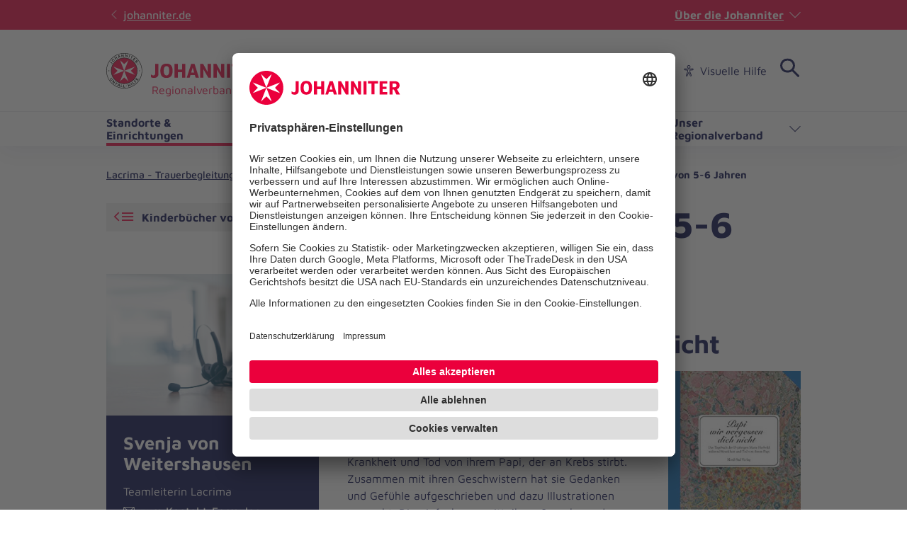

--- FILE ---
content_type: text/html; charset=utf-8
request_url: https://www.johanniter.de/juh/lv-bayern/rv-muenchen/standorte-einrichtungen-im-regionalverband-muenchen/lacrima-trauerbegleitung-fuer-kinder-in-muenchen-und-rosenheim/service-wissen/literatur/kinderbuecher-von-5-6-jahren/
body_size: 11241
content:
<!DOCTYPE html>
<html lang="de" class="no-js">
<head>

<meta charset="utf-8">
<!-- 
	coding.powerful.systems. CPS GmbH - www.cps-it.de

	This website is powered by TYPO3 - inspiring people to share!
	TYPO3 is a free open source Content Management Framework initially created by Kasper Skaarhoj and licensed under GNU/GPL.
	TYPO3 is copyright 1998-2026 of Kasper Skaarhoj. Extensions are copyright of their respective owners.
	Information and contribution at https://typo3.org/
-->



<title>Kinderbücher von 5-6 Jahren</title>
<meta http-equiv="x-ua-compatible" content="ie=edge">
<meta name="generator" content="TYPO3 CMS">
<meta name="robots" content="index, follow">
<meta name="viewport" content="width=device-width, initial-scale=1.0">
<meta name="twitter:card" content="summary">
<meta name="rights" content="Website">
<meta name="contact" content="Website">
<meta name="revisit-after" content="5">
<meta name="compatible" content="ie=edge">
<meta name="apple-mobile-web-app-capable" content="yes">
<meta name="apple-mobile-web-app-status-bar-style" content="black">
<meta name="apple-mobile-web-app-title" content="App Title">
<meta name="msapplication-tilecolor" content="#ffffff">
<meta name="theme-color" content="#ffffff">
<meta name="google-site-verification" content="aRSRpm2P1ywB2ML6KYx1A25-bq_BstmddLdohkEL9NM">


<link rel="stylesheet" href="/typo3temp/assets/compressed/merged-e827c62090888dec37fdc08c4949acfc.css?1768305300" media="all">




<script>
/*<![CDATA[*/
/*TS_inlineJS*/
            var htmlElement = document.documentElement;
            htmlElement.classList.remove('no-js');
            htmlElement.classList.add('js');

            window.projectSettings = {
                config: {
                    system:{ code: 'live' },
                    menu:{ url: 'https://www.johanniter.de/juh/lv-bayern/rv-muenchen/mobile_nav.html', current: 6884 }
                
                 }
            }
            

/*]]>*/
</script>

<link rel="preconnect" href="//app.usercentrics.eu">
            <link rel="preconnect" href="//api.usercentrics.eu">
            <link rel="preconnect" href="//privacy-proxy.usercentrics.eu">
            <link rel="preload" href="//app.usercentrics.eu/browser-ui/latest/loader.js" as="script">
            <link rel="preload" href="//privacy-proxy.usercentrics.eu/latest/uc-block.bundle.js" as="script">            <script id="usercentrics-cmp" src="https://app.usercentrics.eu/browser-ui/latest/loader.js" data-settings-id="JkIaPQ9CN" async></script>
            <script type="application/javascript" src="https://privacy-proxy.usercentrics.eu/latest/uc-block.bundle.js"></script>
            <script>
                uc.blockElements({
                  'S1pcEj_jZX': '.gmaps-container', // google maps
                  'BJz7qNsdj-7': '.c-iframe-video' // YouTube
                });
                uc.deactivateBlocking([
                ]);
            </script>            <!-- Google Tag Manager -->
            <script type="text/plain" data-usercentrics="Google Tag Manager">(function(w,d,s,l,i){w[l]=w[l]||[];w[l].push({'gtm.start':
            new Date().getTime(),event:'gtm.js'});var f=d.getElementsByTagName(s)[0],
            j=d.createElement(s),dl=l!='dataLayer'?'&l='+l:'';j.async=true;j.src=
            'https://www.googletagmanager.com/gtm.js?id='+i+dl;f.parentNode.insertBefore(j,f);
            })(window,document,'script','dataLayer','GTM-NX5SBT');</script>
            <!-- End Google Tag Manager -->            <script> (function(h,o,t,j,a,r){ h.hj=h.hj||function(){(h.hj.q=h.hj.q||[]).push(arguments)}; h._hjSettings={hjid:5275270,hjsv:6}; a=o.getElementsByTagName('head')[0]; r=o.createElement('script');r.async=1; r.src=t+h._hjSettings.hjid+j+h._hjSettings.hjsv; a.appendChild(r); })(window,document,'https://static.hotjar.com/c/hotjar-','.js?sv='); </script><script>var iconFile = "/_assets/bd25807df72cd806a96dd106cb76dd59/Icons/search-lupe.svg";</script>            <link rel="stylesheet" type="text/css" href="https://assets.eu.sitescdn.net/answers-search-bar/v1.6/answers.css"/>
            <script src="https://assets.eu.sitescdn.net/answers-search-bar/v1.6/answerstemplates.compiled.min.js"></script>            <script>
                function initAnswers() {
                    ANSWERS.init({
                        apiKey: "04384692b57bced50f0796a99ec41c75",experienceKey: "johanniter-search",experienceVersion: "PRODUCTION",                        locale: "de",
                        cloudRegion: "eu",
                        businessId: "100004534",
                        templateBundle: TemplateBundle.default,
                        onReady: function() {
                            ANSWERS.addComponent("SearchBar", {
                                container: ".yext-search-form",
                                name: "search-bar",redirectUrl: "/suche",                                placeholderText: "Suchbegriff eingeben",
                                customIconUrl: iconFile
                            });
                            ANSWERS.addComponent("SearchBar", {
                                container: ".yext-search-form-mobile",
                                name: "search-bar-mobile",redirectUrl: "/suche",                                placeholderText: "Suchbegriff eingeben",
                                customIconUrl: iconFile
                            });                        },
                    });
                }
            </script>
            <script src="https://assets.eu.sitescdn.net/answers-search-bar/v1.6/answers.min.js" onload="initAnswers()" defer></script>            <script async src="https://access.eye-able.com/configs/www.johanniter.de.js"></script>            <link rel="shortcut icon" href="/_assets/bd25807df72cd806a96dd106cb76dd59/Icons/favicon.ico" type="image/x-icon">
            <link rel="apple-touch-icon" sizes="180x180" href="/_assets/bd25807df72cd806a96dd106cb76dd59/Icons/apple-touch-icon.png">
            <link rel="icon" type="image/png" sizes="32x32" href="/_assets/bd25807df72cd806a96dd106cb76dd59/Icons/favicon-32x32.png">
            <link rel="icon" type="image/png" sizes="16x16" href="/_assets/bd25807df72cd806a96dd106cb76dd59/Icons/favicon-16x16.png">
            <link rel="manifest" href="/site.webmanifest">
            <link rel="mask-icon" href="/_assets/bd25807df72cd806a96dd106cb76dd59/Icons/safari-pinned-tab.svg" color="#eb003c">
            <link rel="preload" href="/fe-assets/joh/base/fonts/maven-pro/maven-pro-v32-latin-regular.woff2" as="font" type="font/woff2" crossorigin="anonymous">
            <link rel="preload" href="/fe-assets/joh/base/fonts/maven-pro/maven-pro-v32-latin-500.woff2" as="font" type="font/woff2" crossorigin="anonymous">
            <link rel="preload" href="/fe-assets/joh/base/fonts/maven-pro/maven-pro-v32-latin-700.woff2" as="font" type="font/woff2" crossorigin="anonymous">
<link rel="canonical" href="https://www.johanniter.de/juh/lv-bayern/rv-muenchen/standorte-einrichtungen-im-regionalverband-muenchen/lacrima-trauerbegleitung-fuer-kinder-in-muenchen-und-rosenheim/service-wissen/literatur/kinderbuecher-von-5-6-jahren/"/>

<script type="application/ld+json" id="ext-schema-jsonld">{"@context":"https://schema.org/","@type":"BreadcrumbList","itemListElement":[{"@type":"ListItem","item":{"@type":"WebPage","@id":"https://www.johanniter.de/juh/lv-bayern/rv-muenchen/standorte-einrichtungen-im-regionalverband-muenchen/lacrima-trauerbegleitung-fuer-kinder-in-muenchen-rosenheim-und-ebersberg/"},"name":"Lacrima - Trauerbegleitung für Kinder in München und Rosenheim","position":"1"},{"@type":"ListItem","item":{"@type":"WebPage","@id":"https://www.johanniter.de/juh/lv-bayern/rv-muenchen/standorte-einrichtungen-im-regionalverband-muenchen/lacrima-trauerbegleitung-fuer-kinder-in-muenchen-und-rosenheim/service-wissen/"},"name":"Service & Wissen","position":"2"},{"@type":"ListItem","item":{"@type":"WebPage","@id":"https://www.johanniter.de/juh/lv-bayern/rv-muenchen/standorte-einrichtungen-im-regionalverband-muenchen/lacrima-trauerbegleitung-fuer-kinder-in-muenchen-und-rosenheim/service-wissen/literatur/"},"name":"Literatur","position":"3"},{"@type":"ListItem","item":{"@type":"WebPage","@id":"https://www.johanniter.de/juh/lv-bayern/rv-muenchen/standorte-einrichtungen-im-regionalverband-muenchen/lacrima-trauerbegleitung-fuer-kinder-in-muenchen-und-rosenheim/service-wissen/literatur/kinderbuecher-von-5-6-jahren/"},"name":"Kinderbücher von 5-6 Jahren","position":"4"}]}</script>
</head>
<body id="pageId_6895">

<div class="c-app page-layout-2col" id="top">
    

    
    <header class="c-header c-header--subsites js-header">
        <div class="c-header__wrapper">
            <div class="c-header__top">
                <div class="c-header__center-wrap">
                    <a href="https://www.johanniter.de/" target="_blank" title="zurück zur Startseite von Die Johanniter" class="c-link u-icon u-icon:left u-icon--arrow-left u-icon--animate">
                        johanniter.de
                    </a>
                    <button class="c-about-trigger   c-link   u-icon u-icon:right u-icon--arrow-down   js-about-trigger"
                        type="button"
                        aria-expanded="false"
                    >
                        Über die Johanniter
                    </button>
                </div>
            </div>

            <div class="c-header__body">
                <div class="c-header__center-wrap">
                    
    <div class="c-header__logo">
        <a href="/juh/lv-bayern/rv-muenchen/" title="zurück zur Startseite von Die Johanniter" class="c-logo">

            
                    
                            
    <span class="c-logo__item c-logo__item--img">
        <img alt="
    Regionalverband München
" loading="lazy" src= "https://assets.johanniter.de/assets/Pool/Corporate_Design/JUH_Logo_Rot-Schwarz_sRGB_225x50.svg" width="221" height="49" title="Johanniter Logo" />
    </span>
    <span class="c-logo__orga c-logo__orga--img">
    Regionalverband München
</span>

                        
                
        </a>
    </div>

                    

        <nav class="c-menu-service c-menu-service--top" aria-label="Service-Navigation">
            <ul class="c-menu-service__list">
                
                    <li class="c-menu-service__item">
                        
        
                <a href="/juh/lv-bayern/presse/" title="Presse" class="c-menu-service__link"> Presse </a>
            
    
                    </li>
                
                    <li class="c-menu-service__item">
                        
        
                <a href="/juh/lv-bayern/so-koennen-sie-bei-den-johannitern-in-bayern-mitmachen/" title="Karriere" class="c-menu-service__link"> Karriere </a>
            
    
                    </li>
                
                    <li class="c-menu-service__item">
                        
        
                <a href="/juh/lv-bayern/rv-muenchen/ihre-ansprechpersonen-in-muenchen/" title="Kontakt" class="c-menu-service__link"> Kontakt </a>
            
    
                    </li>
                
                
                    
        <li class="c-menu-service__item">
            <a href="#" class="c-menu-service__link u-icon u-icon:left u-icon--accessibility-human eyeAble_customToolOpenerClass" title="Visuelle Hilfe" aria-label="Visuelle Hilfe"> Visuelle Hilfe </a>
        </li>
    
                
                

        
        <li class="c-menu-service__item">
            
        <!-- trigger search -->
        <div class="js-search-wrapper c-search-wrapper">
            <div class="js-search-dialog c-search-dialog">
                <div id="search-popup" role="search">
                    <div class="yext-search-form" id="yext-desktop"></div>
                </div>
            </div>
            <button
                class="c-search-trigger js-search-trigger c-button-icon-only"
                data-label-open="Suche öffnen"
                data-label-close="Suche schließen"
                aria-label="Suche"
                title="Suche öffnen"
                type="button"
                aria-haspopup="true"
                aria-expanded="false"
                aria-controls="search-popup"
            >
                <span class="c-loupe">
                    <span class="c-loupe__circle"></span>
                    <span class="c-loupe__line:1"></span>
                    <span class="c-loupe__line:2"></span>
                </span>
            </button>
        </div>
    
        </li>
    

            </ul>
        </nav>
    

                    

        <ul class="c-mobile-nav-bar">
            
                <li class="c-mobile-nav-bar__item">
                    <button class="c-button-icon-only c-button--default u-icon u-icon-size@md u-icon--accessibility-human eyeAble_customToolOpenerClass" aria-label="Visuelle Hilfe" title="Visuelle Hilfe" type="button"></button>
                </li>
            
            <li class="c-mobile-nav-bar__item">
                <div class="js-search-wrapper c-search-wrapper">
                    <div class="js-search-dialog c-search-dialog">
                        <div id="search-popup-m" role="search">
                            <div class="yext-search-form-mobile" id="yext-mobile"></div>
                        </div>
                    </div>
                    <button class="c-search-trigger js-search-trigger c-button-icon-only"
                            data-label-open="Suche öffnen"
                            data-label-close="Suche schließen"
                            aria-label="Suche"
                            title="Suche öffnen"
                            type="button" aria-haspopup="true" aria-expanded="false" aria-controls="search-popup-m">
                        <span class="c-loupe">
                            <span class="c-loupe__circle"></span>
                            <span class="c-loupe__line:1"></span>
                            <span class="c-loupe__line:2"></span>
                        </span>
                    </button>
                </div>
            </li>
            <li class="c-mobile-nav-bar__item">
                <!-- trigger mm-menu -->
                <button class="c-mm-trigger js-mm-trigger">
                    <span class="u-accessibility">Haup-Navigation öffnen</span>
                    <span class="c-burger" aria-hidden="true">
                        <span class="c-burger__line c-burger__line--top"></span>
                        <span class="c-burger__line c-burger__line--center"></span>
                        <span class="c-burger__line c-burger__line--bottom"></span>
                    </span>
                </button>
            </li>
        </ul>
    

                </div>
            </div>
            <div class="c-header__bottom">
                <div class="c-header__center-wrap">
                    

    
    
        <nav
                class="c-menu-main c-menu-main--subsites js-menu-main"
                aria-label="Hauptnavigation"
        >
            <ul class="c-menu-main__list c-menu-main__list--lvl0">
                
                    <li class="c-menu-main__item c-menu-main__item--lvl0">
                        
    <button
            class="c-menu-main__toggle js-toggle-nxtlvl active"
            data-level="0"
            id="accessible-dropdown-2262"
            aria-controls="accessible-megamenu-2262"
            aria-expanded="false"
    >
        Standorte &amp; Einrichtungen
        
    </button>

                        
    
            
    <div
            class="c-menu-mega"
            id="accessible-megamenu-2262"
            role="region"
            aria-expanded="false"
            aria-hidden="true"
            aria-labelledby="accessible-dropdown-2262"
    >
        
        

        <div class="c-menu-mega__inner">
            <div class="c-menu-mega__left c-menu-mega__left--3c">
                <h3 class="c-menu-mega__title u-typo:xl u-typo:bold">
                    <a
                            href="/juh/lv-bayern/rv-muenchen/standorte-einrichtungen-im-regionalverband-muenchen/"
                            title="Standorte &amp; Einrichtungen"
                            class="c-link u-icon u-icon:right u-icon--arrow-right u-icon--animate"
                            
                    >
                        Standorte &amp; Einrichtungen
                    </a>
                </h3>
                
                    <ul class="c-menu-mega__list c-menu-mega__list--lvl1">
                        
                            <li class="c-menu-mega__list__item c-menu-mega__list__item--lvl1">
                                
    
    

    <a
            href="/juh/lv-bayern/rv-muenchen/standorte-einrichtungen-im-regionalverband-muenchen/"
            title="Alle Standorte &amp; Einrichtungen"
            tabindex="-1"
            class="c-menu-mega__list__link c-link u-icon u-icon:right u-icon--arrow-right u-icon--animate"
            data-level="1"
            
    >
        Alle Standorte &amp; Einrichtungen
        
    </a>

                            </li>
                        
                            <li class="c-menu-mega__list__item c-menu-mega__list__item--lvl1">
                                
    
    

    <a
            href="/juh/lv-bayern/rv-muenchen/standorte-einrichtungen-im-regionalverband-muenchen/lacrima-trauerbegleitung-fuer-kinder-in-muenchen-rosenheim-und-ebersberg/"
            title="Lacrima - Trauerbegleitung für Kinder in München und Rosenheim"
            tabindex="-1"
            class="c-menu-mega__list__link c-link u-icon u-icon:right u-icon--arrow-right u-icon--animate"
            data-level="1"
            
    >
        Lacrima - Trauerbegleitung für Kinder in München und Rosenheim
        
    </a>

                            </li>
                        
                            <li class="c-menu-mega__list__item c-menu-mega__list__item--lvl1">
                                
    
    

    <a
            href="/juh/lv-bayern/rv-muenchen/standorte-einrichtungen-im-regionalverband-muenchen/dominik-brunner-haus-der-johanniter/"
            title="Dominik-Brunner-Haus der Johanniter"
            tabindex="-1"
            class="c-menu-mega__list__link c-link u-icon u-icon:right u-icon--arrow-right u-icon--animate"
            data-level="1"
            
    >
        Dominik-Brunner-Haus der Johanniter
        
    </a>

                            </li>
                        
                    </ul>
                
            </div>
        </div>
        <button
                tabindex="-1"
                class="c-button-icon-only c-button--circle u-icon u-icon--close c-close-btn"
                type="button"
                aria-label="Menü schließen"
        >
            Menü schließen
        </button>
    </div>

        

                    </li>
                
                    <li class="c-menu-main__item c-menu-main__item--lvl0">
                        
    <button
            class="c-menu-main__toggle js-toggle-nxtlvl"
            data-level="0"
            id="accessible-dropdown-2261"
            aria-controls="accessible-megamenu-2261"
            aria-expanded="false"
    >
        Dienste &amp; Leistungen
        
    </button>

                        
    
            
    <div
            class="c-menu-mega"
            id="accessible-megamenu-2261"
            role="region"
            aria-expanded="false"
            aria-hidden="true"
            aria-labelledby="accessible-dropdown-2261"
    >
        
        

        <div class="c-menu-mega__inner">
            <div class="c-menu-mega__left c-menu-mega__left--3c">
                <h3 class="c-menu-mega__title u-typo:xl u-typo:bold">
                    <a
                            href="/juh/lv-bayern/rv-muenchen/unsere-dienste-leistungen-in-muenchen/"
                            title="Dienste &amp; Leistungen"
                            class="c-link u-icon u-icon:right u-icon--arrow-right u-icon--animate"
                            
                    >
                        Dienste &amp; Leistungen
                    </a>
                </h3>
                
            </div>
        </div>
        <button
                tabindex="-1"
                class="c-button-icon-only c-button--circle u-icon u-icon--close c-close-btn"
                type="button"
                aria-label="Menü schließen"
        >
            Menü schließen
        </button>
    </div>

        

                    </li>
                
                    <li class="c-menu-main__item c-menu-main__item--lvl0">
                        
    <button
            class="c-menu-main__toggle js-toggle-nxtlvl"
            data-level="0"
            id="accessible-dropdown-2260"
            aria-controls="accessible-megamenu-2260"
            aria-expanded="false"
    >
        Mitarbeiten &amp; Lernen
        
    </button>

                        
    
            
    <div
            class="c-menu-mega"
            id="accessible-megamenu-2260"
            role="region"
            aria-expanded="false"
            aria-hidden="true"
            aria-labelledby="accessible-dropdown-2260"
    >
        
        

        <div class="c-menu-mega__inner">
            <div class="c-menu-mega__left c-menu-mega__left--3c">
                <h3 class="c-menu-mega__title u-typo:xl u-typo:bold">
                    <a
                            href="/juh/lv-bayern/rv-muenchen/so-koennen-sie-bei-uns-mitmachen/"
                            title="Mitarbeiten &amp; Lernen"
                            class="c-link u-icon u-icon:right u-icon--arrow-right u-icon--animate"
                            
                    >
                        Mitarbeiten &amp; Lernen
                    </a>
                </h3>
                
                    <ul class="c-menu-mega__list c-menu-mega__list--lvl1">
                        
                            <li class="c-menu-mega__list__item c-menu-mega__list__item--lvl1">
                                
    
    

    <a
            href="/juh/lv-bayern/rv-muenchen/so-koennen-sie-bei-uns-mitmachen/stellenanzeigen-in-muenchen/"
            title="Stellenanzeigen"
            tabindex="-1"
            class="c-menu-mega__list__link c-link u-icon u-icon:right u-icon--arrow-right u-icon--animate"
            data-level="1"
            
    >
        Stellenanzeigen
        
    </a>

                            </li>
                        
                            <li class="c-menu-mega__list__item c-menu-mega__list__item--lvl1">
                                
    
    

    <a
            href="/juh/lv-bayern/rv-muenchen/so-koennen-sie-bei-uns-mitmachen/studentenjobs/"
            title="Studentenjobs"
            tabindex="-1"
            class="c-menu-mega__list__link c-link u-icon u-icon:right u-icon--arrow-right u-icon--animate"
            data-level="1"
            
    >
        Studentenjobs
        
    </a>

                            </li>
                        
                            <li class="c-menu-mega__list__item c-menu-mega__list__item--lvl1">
                                
    
    

    <a
            href="/juh/lv-bayern/rv-muenchen/so-koennen-sie-bei-uns-mitmachen/ehrenamt-bei-den-johannitern-in-muenchen/"
            title="Ehrenamt"
            tabindex="-1"
            class="c-menu-mega__list__link c-link u-icon u-icon:right u-icon--arrow-right u-icon--animate"
            data-level="1"
            
    >
        Ehrenamt
        
    </a>

                            </li>
                        
                            <li class="c-menu-mega__list__item c-menu-mega__list__item--lvl1">
                                
    
    

    <a
            href="/juh/lv-bayern/rv-muenchen/so-koennen-sie-bei-uns-mitmachen/freiwilligendienste-in-muenchen/"
            title="Freiwilligendienste"
            tabindex="-1"
            class="c-menu-mega__list__link c-link u-icon u-icon:right u-icon--arrow-right u-icon--animate"
            data-level="1"
            
    >
        Freiwilligendienste
        
    </a>

                            </li>
                        
                    </ul>
                
            </div>
        </div>
        <button
                tabindex="-1"
                class="c-button-icon-only c-button--circle u-icon u-icon--close c-close-btn"
                type="button"
                aria-label="Menü schließen"
        >
            Menü schließen
        </button>
    </div>

        

                    </li>
                
                    <li class="c-menu-main__item c-menu-main__item--lvl0">
                        
    <button
            class="c-menu-main__toggle js-toggle-nxtlvl"
            data-level="0"
            id="accessible-dropdown-2259"
            aria-controls="accessible-megamenu-2259"
            aria-expanded="false"
    >
        Spenden &amp; Stiften
        
    </button>

                        
    
            
    <div
            class="c-menu-mega"
            id="accessible-megamenu-2259"
            role="region"
            aria-expanded="false"
            aria-hidden="true"
            aria-labelledby="accessible-dropdown-2259"
    >
        
        

        <div class="c-menu-mega__inner">
            <div class="c-menu-mega__left c-menu-mega__left--3c">
                <h3 class="c-menu-mega__title u-typo:xl u-typo:bold">
                    <a
                            href="/juh/lv-bayern/rv-muenchen/so-koennen-sie-uns-in-muenchen-unterstuetzen/"
                            title="Spenden &amp; Stiften"
                            class="c-link u-icon u-icon:right u-icon--arrow-right u-icon--animate"
                            
                    >
                        Spenden &amp; Stiften
                    </a>
                </h3>
                
                    <ul class="c-menu-mega__list c-menu-mega__list--lvl1">
                        
                            <li class="c-menu-mega__list__item c-menu-mega__list__item--lvl1">
                                
    
    

    <a
            href="/juh/lv-bayern/rv-muenchen/so-koennen-sie-uns-in-muenchen-unterstuetzen/spenden-fuer-die-region/"
            title="Spenden für die Region"
            tabindex="-1"
            class="c-menu-mega__list__link c-link u-icon u-icon:right u-icon--arrow-right u-icon--animate"
            data-level="1"
            
    >
        Spenden für die Region
        
    </a>

                            </li>
                        
                            <li class="c-menu-mega__list__item c-menu-mega__list__item--lvl1">
                                
    
    

    <a
            href="/juh/lv-bayern/rv-muenchen/so-koennen-sie-uns-in-muenchen-unterstuetzen/spenden-verschenken/"
            title="Spenden verschenken"
            tabindex="-1"
            class="c-menu-mega__list__link c-link u-icon u-icon:right u-icon--arrow-right u-icon--animate"
            data-level="1"
            
    >
        Spenden verschenken
        
    </a>

                            </li>
                        
                            <li class="c-menu-mega__list__item c-menu-mega__list__item--lvl1">
                                
    
    

    <a
            href="/juh/lv-bayern/rv-muenchen/so-koennen-sie-uns-in-muenchen-unterstuetzen/testamentsspende/"
            title="Testamentsspende"
            tabindex="-1"
            class="c-menu-mega__list__link c-link u-icon u-icon:right u-icon--arrow-right u-icon--animate"
            data-level="1"
            
    >
        Testamentsspende
        
    </a>

                            </li>
                        
                            <li class="c-menu-mega__list__item c-menu-mega__list__item--lvl1">
                                
    
    

    <a
            href="/juh/lv-bayern/rv-muenchen/so-koennen-sie-uns-in-muenchen-unterstuetzen/spendenaktion-starten/"
            title="Spendenaktion starten"
            tabindex="-1"
            class="c-menu-mega__list__link c-link u-icon u-icon:right u-icon--arrow-right u-icon--animate"
            data-level="1"
            
    >
        Spendenaktion starten
        
    </a>

                            </li>
                        
                            <li class="c-menu-mega__list__item c-menu-mega__list__item--lvl1">
                                
    
    

    <a
            href="/juh/lv-bayern/rv-muenchen/so-koennen-sie-uns-in-muenchen-unterstuetzen/foerdermitglied-werden/"
            title="Fördermitglied werden"
            tabindex="-1"
            class="c-menu-mega__list__link c-link u-icon u-icon:right u-icon--arrow-right u-icon--animate"
            data-level="1"
            
    >
        Fördermitglied werden
        
    </a>

                            </li>
                        
                            <li class="c-menu-mega__list__item c-menu-mega__list__item--lvl1">
                                
    
    

    <a
            href="/juh/lv-bayern/rv-muenchen/so-koennen-sie-uns-in-muenchen-unterstuetzen/vortraege/"
            title="Fachvorträge"
            tabindex="-1"
            class="c-menu-mega__list__link c-link u-icon u-icon:right u-icon--arrow-right u-icon--animate"
            data-level="1"
            
    >
        Fachvorträge
        
    </a>

                            </li>
                        
                    </ul>
                
            </div>
        </div>
        <button
                tabindex="-1"
                class="c-button-icon-only c-button--circle u-icon u-icon--close c-close-btn"
                type="button"
                aria-label="Menü schließen"
        >
            Menü schließen
        </button>
    </div>

        

                    </li>
                
                    <li class="c-menu-main__item c-menu-main__item--lvl0">
                        
    <button
            class="c-menu-main__toggle js-toggle-nxtlvl"
            data-level="0"
            id="accessible-dropdown-2263"
            aria-controls="accessible-megamenu-2263"
            aria-expanded="false"
    >
        Unser Regionalverband
        
    </button>

                        
    
            
    <div
            class="c-menu-mega"
            id="accessible-megamenu-2263"
            role="region"
            aria-expanded="false"
            aria-hidden="true"
            aria-labelledby="accessible-dropdown-2263"
    >
        
        

        <div class="c-menu-mega__inner">
            <div class="c-menu-mega__left c-menu-mega__left--3c">
                <h3 class="c-menu-mega__title u-typo:xl u-typo:bold">
                    <a
                            href="/juh/lv-bayern/rv-muenchen/unser-regionalverband-muenchen/"
                            title="Unser Regionalverband"
                            class="c-link u-icon u-icon:right u-icon--arrow-right u-icon--animate"
                            
                    >
                        Unser Regionalverband
                    </a>
                </h3>
                
                    <ul class="c-menu-mega__list c-menu-mega__list--lvl1">
                        
                            <li class="c-menu-mega__list__item c-menu-mega__list__item--lvl1">
                                
    
    

    <a
            href="/juh/lv-bayern/rv-muenchen/unser-regionalverband-muenchen/geschichte/"
            title="Geschichte"
            tabindex="-1"
            class="c-menu-mega__list__link c-link u-icon u-icon:right u-icon--arrow-right u-icon--animate"
            data-level="1"
            
    >
        Geschichte
        
    </a>

                            </li>
                        
                            <li class="c-menu-mega__list__item c-menu-mega__list__item--lvl1">
                                
    
    

    <a
            href="/johanniter-unfall-hilfe/ueber-uns/satzung-der-johanniter-unfall-hilfe-ev/"
            title="Satzung"
            tabindex="-1"
            class="c-menu-mega__list__link c-link u-icon u-icon:right u-icon--arrow-right u-icon--animate"
            data-level="1"
            
    >
        Satzung
        
    </a>

                            </li>
                        
                            <li class="c-menu-mega__list__item c-menu-mega__list__item--lvl1">
                                
    
    

    <a
            href="/juh/lv-bayern/rv-muenchen/unser-regionalverband-muenchen/anfahrt/"
            title="Anfahrt"
            tabindex="-1"
            class="c-menu-mega__list__link c-link u-icon u-icon:right u-icon--arrow-right u-icon--animate"
            data-level="1"
            
    >
        Anfahrt
        
    </a>

                            </li>
                        
                            <li class="c-menu-mega__list__item c-menu-mega__list__item--lvl1">
                                
    
    

    <a
            href="/juh/lv-bayern/rv-muenchen/aktuelles-aus-muenchen/"
            title="Aktuelles"
            tabindex="-1"
            class="c-menu-mega__list__link c-link u-icon u-icon:right u-icon--arrow-right u-icon--animate"
            data-level="1"
            
    >
        Aktuelles
        
    </a>

                            </li>
                        
                            <li class="c-menu-mega__list__item c-menu-mega__list__item--lvl1">
                                
    
    

    <a
            href="/juh/lv-bayern/rv-muenchen/ihre-ansprechpersonen-in-muenchen/"
            title="Ihre Ansprechpersonen"
            tabindex="-1"
            class="c-menu-mega__list__link c-link u-icon u-icon:right u-icon--arrow-right u-icon--animate"
            data-level="1"
            
    >
        Ihre Ansprechpersonen
        
    </a>

                            </li>
                        
                    </ul>
                
            </div>
        </div>
        <button
                tabindex="-1"
                class="c-button-icon-only c-button--circle u-icon u-icon--close c-close-btn"
                type="button"
                aria-label="Menü schließen"
        >
            Menü schließen
        </button>
    </div>

        

                    </li>
                
            </ul>
            <span class="c-menu-main__target" aria-hidden="true"></span>
        </nav>
    


                </div>
            </div>
        </div>
    </header>
    <div class="c-print-logo u-display-none">
        
                <img alt="
    Regionalverband München
" loading="lazy" src= "https://assets.johanniter.de/assets/Pool/Corporate_Design/JUH_Logo_Rot-Schwarz_sRGB_225x50.svg" width="221" height="49" title="Johanniter Logo" />
            
    </div>

    <!-- main -->
    <main class="c-main" id="main">
        
    
    

    <!-- page grid start -->
    <div class="o-grid">
        <!--TYPO3SEARCH_begin-->
        
        <!--TYPO3SEARCH_end-->

        

        
            
            <nav class="c-breadcrumb" aria-label="Pfad-Navigation">
                <ul class="c-breadcrumb__list">
                    
                        <li class="c-breadcrumb__item">
                            
        
                <a href="/juh/lv-bayern/rv-muenchen/standorte-einrichtungen-im-regionalverband-muenchen/lacrima-trauerbegleitung-fuer-kinder-in-muenchen-rosenheim-und-ebersberg/" title="Lacrima - Trauerbegleitung für Kinder in München und Rosenheim" class="c-link"> Lacrima - Trauerbegleitung für Kinder in München und Rosenheim </a>
            
    
                        </li>
                    
                        <li class="c-breadcrumb__item">
                            
        
                <a href="/juh/lv-bayern/rv-muenchen/standorte-einrichtungen-im-regionalverband-muenchen/lacrima-trauerbegleitung-fuer-kinder-in-muenchen-und-rosenheim/service-wissen/" title="Service &amp; Wissen" class="c-link u-icon u-icon:left u-icon--arrow2-right"> Service &amp; Wissen </a>
            
    
                        </li>
                    
                        <li class="c-breadcrumb__item">
                            
        
                <a href="/juh/lv-bayern/rv-muenchen/standorte-einrichtungen-im-regionalverband-muenchen/lacrima-trauerbegleitung-fuer-kinder-in-muenchen-und-rosenheim/service-wissen/literatur/" title="Literatur" class="c-link u-icon u-icon:left u-icon--arrow2-right"> Literatur </a>
            
    
                        </li>
                    
                        <li class="c-breadcrumb__item">
                            
        
                <span title="Kinderbücher von 5-6 Jahren" class="c-link u-icon u-icon:left u-icon--arrow2-right" aria-current="page"> Kinderbücher von 5-6 Jahren </span>
            
    
                        </li>
                    
                </ul>
            </nav>
        
    

        

        <div class="o-grid__row">
            <div class="o-grid__col:12 o-grid__col:8@md">

                <!-- article -->
                <!--TYPO3SEARCH_begin-->
                <article class="c-main__article" id="main-content">
                    <!-- page-title -->
                    <div class="c-page-title">
                        <h1 class="u-typo:xxxl u-typo:bold">Kinderbücher von 5-6 Jahren</h1>
                        
                    </div>

                    <!-- main content -->
                    
<div
        id="c24860"
        class="c-text-media
        
        
        u-space-top:default">
    <div class="
    c-text-media__inner
    c-text-media__inner--right-xs">

        
        
            



        

        
    
        
    
        
            
                    
                    

	
			<h2 class="u-typo:xxl u-typo:bold  ">
				Papi, wir vergessen dich nicht
			</h2>
		



                    
                
            



        
    


    
    <div class="c-text-media__content">
        

	<div class="c-text-media__media">
		
			
				
						

        
<figure class="c-figure">
    <div class="c-figure__inner">
        
                
                        <a href= "https://assets.johanniter.de/assets/JUH/Bayern/Muenchen/Bilder/Dienstleistungen/Lacrima/Literatur/Papi_wir_vergessen_dich_nicht.jpg"
                           class="c-figure__link js-lightbox-trigger"
                           title=""
                           data-description=""
                           data-copyright=""
                        >
                        <i class="o-icon-font o-icon-font--loupe" aria-hidden="true"></i>
                            
    <picture>
        <source srcset= "https://assets.johanniter.de/assets/JUH/Bayern/Muenchen/Bilder/Dienstleistungen/Lacrima/Literatur/Papi_wir_vergessen_dich_nicht.jpg" media="(min-width: 700px)" />
        <source srcset= "https://assets.johanniter.de/assets/JUH/Bayern/Muenchen/Bilder/Dienstleistungen/Lacrima/Literatur/Papi_wir_vergessen_dich_nicht.jpg" media="(min-width: 370px)" />
        <source srcset= "https://assets.johanniter.de/assets/JUH/Bayern/Muenchen/Bilder/Dienstleistungen/Lacrima/Literatur/Papi_wir_vergessen_dich_nicht.jpg" />
        <img
            class="c-img"
            src= "https://assets.johanniter.de/assets/JUH/Bayern/Muenchen/Bilder/Dienstleistungen/Lacrima/Literatur/Papi_wir_vergessen_dich_nicht.jpg"
            alt=""
            title=""
            width="280"
            height="420"
            loading="lazy"
        />
    </picture>

    


                        </a>
                    
            
    </div>
    
</figure>


    


				
			
		
	</div>



        
        
            <div class="c-text-media__text">
                <p><strong>Autor:</strong> Marie Herbold<br> <strong>ISBN:</strong> 3314010974<br> <strong>Alter:</strong> ab 6 Jahren</p>
<p>Das Tagebuch der 13-jährigen Marie Herbold während Krankheit und Tod von ihrem Papi, der an Krebs stirbt. Zusammen mit ihren Geschwistern hat sie Gedanken und Gefühle aufgeschrieben und dazu Illustrationen gemacht. Die einfache, unmittelbare Sprache und kindlich-aufrichtigen Bilder machen betroffen und bringen doch auch Trost für alle, die sich mit diesem schwierigen Thema auseinandersetzten müssen, und in dieser schweren Zeit manchmal sehr allein sind.</p>
            </div>
        
    </div>

        
            



        
        
            



        
    </div>
</div>

<div
        id="c24861"
        class="c-text-media
        
        
        u-space-top:default">
    <div class="
    c-text-media__inner
    c-text-media__inner--right-xs">

        
        
            



        

        
    
        
    
        
            
                    
                    

	
			<h2 class="u-typo:xxl u-typo:bold  ">
				Mein Vater ist ein Wolkenmann
			</h2>
		



                    
                
            



        
    


    
    <div class="c-text-media__content">
        

	<div class="c-text-media__media">
		
			
				
						

        
<figure class="c-figure">
    <div class="c-figure__inner">
        
                
                        <a href= "https://assets.johanniter.de/assets/JUH/Bayern/Muenchen/Bilder/Dienstleistungen/Lacrima/Literatur/Mein_Vater_ist_ein_Wolkenmann.jpg"
                           class="c-figure__link js-lightbox-trigger"
                           title=""
                           data-description=""
                           data-copyright=""
                        >
                        <i class="o-icon-font o-icon-font--loupe" aria-hidden="true"></i>
                            
    <picture>
        <source srcset= "https://assets.johanniter.de/assets/JUH/Bayern/Muenchen/Bilder/Dienstleistungen/Lacrima/Literatur/Mein_Vater_ist_ein_Wolkenmann.jpg" media="(min-width: 700px)" />
        <source srcset= "https://assets.johanniter.de/assets/JUH/Bayern/Muenchen/Bilder/Dienstleistungen/Lacrima/Literatur/Mein_Vater_ist_ein_Wolkenmann.jpg" media="(min-width: 370px)" />
        <source srcset= "https://assets.johanniter.de/assets/JUH/Bayern/Muenchen/Bilder/Dienstleistungen/Lacrima/Literatur/Mein_Vater_ist_ein_Wolkenmann.jpg" />
        <img
            class="c-img"
            src= "https://assets.johanniter.de/assets/JUH/Bayern/Muenchen/Bilder/Dienstleistungen/Lacrima/Literatur/Mein_Vater_ist_ein_Wolkenmann.jpg"
            alt=""
            title=""
            width="280"
            height="420"
            loading="lazy"
        />
    </picture>

    


                        </a>
                    
            
    </div>
    
</figure>


    


				
			
		
	</div>



        
        
            <div class="c-text-media__text">
                <p><strong>Autor:</strong> Claudia van der Sluis<br> <strong>ISBN:</strong> 3570145824<br> <strong>Alter:</strong> ab 6 Jahren<br> (auch gut für Gruppen zum Vorlesen im Kindergarten)</p>
<p>Bolles Vater ist gestorben. Bei der Beerdigung stellt sich Bolle vor, wie sein Vater so weit in die Erde eingelassen wird, dass auf der anderen Seite zu den Wolken aufsteigt. Jeden Tag schaut er in die Wolken zu seinem Vater.</p>
            </div>
        
    </div>

        
            



        
        
            



        
    </div>
</div>

<div
        id="c24862"
        class="c-text-media
        
        
        u-space-top:default">
    <div class="
    c-text-media__inner
    c-text-media__inner--right-xs">

        
        
            



        

        
    
        
    
        
            
                    
                    

	
			<h2 class="u-typo:xxl u-typo:bold  ">
				Du wirst immer bei mir sein
			</h2>
		



                    
                
            



        
    


    
    <div class="c-text-media__content">
        

	<div class="c-text-media__media">
		
			
				
						

        
<figure class="c-figure">
    <div class="c-figure__inner">
        
                
                        <a href= "https://assets.johanniter.de/assets/JUH/Bayern/Muenchen/Bilder/Dienstleistungen/Lacrima/Literatur/Du_wirst_immer_bei_mir_sein.jpg"
                           class="c-figure__link js-lightbox-trigger"
                           title=""
                           data-description=""
                           data-copyright=""
                        >
                        <i class="o-icon-font o-icon-font--loupe" aria-hidden="true"></i>
                            
    <picture>
        <source srcset= "https://assets.johanniter.de/assets/JUH/Bayern/Muenchen/Bilder/Dienstleistungen/Lacrima/Literatur/Du_wirst_immer_bei_mir_sein.jpg" media="(min-width: 700px)" />
        <source srcset= "https://assets.johanniter.de/assets/JUH/Bayern/Muenchen/Bilder/Dienstleistungen/Lacrima/Literatur/Du_wirst_immer_bei_mir_sein.jpg" media="(min-width: 370px)" />
        <source srcset= "https://assets.johanniter.de/assets/JUH/Bayern/Muenchen/Bilder/Dienstleistungen/Lacrima/Literatur/Du_wirst_immer_bei_mir_sein.jpg" />
        <img
            class="c-img"
            src= "https://assets.johanniter.de/assets/JUH/Bayern/Muenchen/Bilder/Dienstleistungen/Lacrima/Literatur/Du_wirst_immer_bei_mir_sein.jpg"
            alt=""
            title=""
            width="305"
            height="420"
            loading="lazy"
        />
    </picture>

    


                        </a>
                    
            
    </div>
    
</figure>


    


				
			
		
	</div>



        
        
            <div class="c-text-media__text">
                <p><strong>Autor:</strong> Inger Hermann, Carme Sole-Vendrell<br> <strong>ISBN:</strong> 3491795214<br> <strong>Alter:</strong> ab 5 Jahren</p>
<p>Peter hat seinen Vater durch einen Autounfall verloren. Verloren? Nein! Er kann ihn zwar nicht mehr sehen, aber er spürt seine Anwesenheit.</p>
            </div>
        
    </div>

        
            



        
        
            



        
    </div>
</div>

<div
        id="c24863"
        class="c-text-media
        
        
        u-space-top:default">
    <div class="
    c-text-media__inner
    c-text-media__inner--right-xs">

        
        
            



        

        
    
        
    
        
            
                    
                    

	
			<h2 class="u-typo:xxl u-typo:bold  ">
				Der alte Bär muss Abschied nehmen
			</h2>
		



                    
                
            



        
    


    
    <div class="c-text-media__content">
        

	<div class="c-text-media__media">
		
			
				
						

        
<figure class="c-figure">
    <div class="c-figure__inner">
        
                
                        <a href= "https://assets.johanniter.de/assets/JUH/Bayern/Muenchen/Bilder/Dienstleistungen/Lacrima/Literatur/Der_alt_Baer_muss_Abschied_nehmen.jpg"
                           class="c-figure__link js-lightbox-trigger"
                           title=""
                           data-description=""
                           data-copyright=""
                        >
                        <i class="o-icon-font o-icon-font--loupe" aria-hidden="true"></i>
                            
    <picture>
        <source srcset= "https://assets.johanniter.de/assets/JUH/Bayern/Muenchen/Bilder/Dienstleistungen/Lacrima/Literatur/Der_alt_Baer_muss_Abschied_nehmen.jpg" media="(min-width: 700px)" />
        <source srcset= "https://assets.johanniter.de/assets/JUH/Bayern/Muenchen/Bilder/Dienstleistungen/Lacrima/Literatur/Der_alt_Baer_muss_Abschied_nehmen.jpg" media="(min-width: 370px)" />
        <source srcset= "https://assets.johanniter.de/assets/JUH/Bayern/Muenchen/Bilder/Dienstleistungen/Lacrima/Literatur/Der_alt_Baer_muss_Abschied_nehmen.jpg" />
        <img
            class="c-img"
            src= "https://assets.johanniter.de/assets/JUH/Bayern/Muenchen/Bilder/Dienstleistungen/Lacrima/Literatur/Der_alt_Baer_muss_Abschied_nehmen.jpg"
            alt=""
            title=""
            width="280"
            height="420"
            loading="lazy"
        />
    </picture>

    


                        </a>
                    
            
    </div>
    
</figure>


    


				
			
		
	</div>



        
        
            <div class="c-text-media__text">
                <p><strong>Autor:</strong> Udo Weigelt, Christina Kadmon<br> <strong>ISBN:</strong> 3314012497<br> <strong>Alter:</strong> 5 - 7 Jahren</p>
<p>Der alte Bär liegt im Sterben, und er verabschiedet sich von den Tieren. Doch das ist dem kleinen Fuchs nicht genug: Er hat noch so viele Fragen! Er ist verwirrt, traurig und auch ein wenig böse auf den Bären, weil er ihn und seine Freunde allein lassen wird. Er kann sich gar nicht vorstellen, dass der Bär nicht mehr da sein wird, und er will es auch gar nicht. Und überhaupt, was soll das eigentlich, dass man stirbt? Und was ist denn dann, wenn man tot ist?</p>
<p>Bei der Beantwortung aller Fragen wirde deutlich, dass das Leben ein Kreislauf ist und der Tod ein Teil davon.</p>
            </div>
        
    </div>

        
            



        
        
            



        
    </div>
</div>

<div
        id="c24864"
        class="c-text-media
        
        
        u-space-top:default">
    <div class="
    c-text-media__inner
    c-text-media__inner--right-xs">

        
        
            



        

        
    
        
    
        
            
                    
                    

	
			<h2 class="u-typo:xxl u-typo:bold  ">
				Tod und Sterben - Kindern erklärt
			</h2>
		



                    
                
            



        
    


    
    <div class="c-text-media__content">
        

	<div class="c-text-media__media">
		
			
				
						

        
<figure class="c-figure">
    <div class="c-figure__inner">
        
                
                        <a href= "https://assets.johanniter.de/assets/JUH/Bayern/Muenchen/Bilder/Dienstleistungen/Lacrima/Literatur/Tod_und_Sterben_Kindern_erklaert.jpg"
                           class="c-figure__link js-lightbox-trigger"
                           title=""
                           data-description=""
                           data-copyright=""
                        >
                        <i class="o-icon-font o-icon-font--loupe" aria-hidden="true"></i>
                            
    <picture>
        <source srcset= "https://assets.johanniter.de/assets/JUH/Bayern/Muenchen/Bilder/Dienstleistungen/Lacrima/Literatur/Tod_und_Sterben_Kindern_erklaert.jpg" media="(min-width: 700px)" />
        <source srcset= "https://assets.johanniter.de/assets/JUH/Bayern/Muenchen/Bilder/Dienstleistungen/Lacrima/Literatur/Tod_und_Sterben_Kindern_erklaert.jpg" media="(min-width: 370px)" />
        <source srcset= "https://assets.johanniter.de/assets/JUH/Bayern/Muenchen/Bilder/Dienstleistungen/Lacrima/Literatur/Tod_und_Sterben_Kindern_erklaert.jpg" />
        <img
            class="c-img"
            src= "https://assets.johanniter.de/assets/JUH/Bayern/Muenchen/Bilder/Dienstleistungen/Lacrima/Literatur/Tod_und_Sterben_Kindern_erklaert.jpg"
            alt=""
            title=""
            width="280"
            height="420"
            loading="lazy"
        />
    </picture>

    


                        </a>
                    
            
    </div>
    
</figure>


    


				
			
		
	</div>



        
        
            <div class="c-text-media__text">
                <p><strong>Autor:</strong> Andrea Moritz<br> <strong>ISBN:</strong> 3579023179<br> <strong>Alter:</strong> 6 - 12 Jahre</p>
<p>Kinderfragen rund um das Thema Sterben und Tod werden thematisch eingeordnet und in Geschichten beantwortet. Dabei geht es um christliche Sinngebung und christliche Rituale, die erklärt werden.</p>
            </div>
        
    </div>

        
            



        
        
            



        
    </div>
</div>

<div
        id="c24865"
        class="c-text-media
        
        
        u-space-top:default">
    <div class="
    c-text-media__inner
    c-text-media__inner--left-float">

        
        
            



        

        
    
    <div class="c-text-media__content">
        

	<div class="c-text-media__media">
		
			
				
						

        
<figure class="c-figure">
    <div class="c-figure__inner">
        
                
                        <a href= "https://assets.johanniter.de/assets/JUH/Bayern/Muenchen/Bilder/Dienstleistungen/Lacrima/Literatur/Und_was_kommt_dann.jpg"
                           class="c-figure__link js-lightbox-trigger"
                           title=""
                           data-description=""
                           data-copyright=""
                        >
                        <i class="o-icon-font o-icon-font--loupe" aria-hidden="true"></i>
                            
    <picture>
        <source srcset= "https://assets.johanniter.de/assets/JUH/Bayern/Muenchen/Bilder/Dienstleistungen/Lacrima/Literatur/Und_was_kommt_dann.jpg" media="(min-width: 700px)" />
        <source srcset= "https://assets.johanniter.de/assets/JUH/Bayern/Muenchen/Bilder/Dienstleistungen/Lacrima/Literatur/Und_was_kommt_dann.jpg" media="(min-width: 370px)" />
        <source srcset= "https://assets.johanniter.de/assets/JUH/Bayern/Muenchen/Bilder/Dienstleistungen/Lacrima/Literatur/Und_was_kommt_dann.jpg" />
        <img
            class="c-img"
            src= "https://assets.johanniter.de/assets/JUH/Bayern/Muenchen/Bilder/Dienstleistungen/Lacrima/Literatur/Und_was_kommt_dann.jpg"
            alt=""
            title=""
            width="280"
            height="420"
            loading="lazy"
        />
    </picture>

    


                        </a>
                    
            
    </div>
    
</figure>


    


				
			
		
	</div>



        
            
    
        
            
                    
                    

	
			<h2 class="u-typo:xxl u-typo:bold  ">
				Und was kommt dann?
			</h2>
		



                    
                
            



        
    


        
        
            <div class="c-text-media__text">
                <p><strong>Autor:</strong> Pernilla Stalfelt, Brigitta Kicherer<br> <strong>ISBN:</strong> 3895651109<br> <strong>Alter:</strong> ab 5 Jahren</p>
<p>Und was kommt dann? möchten nicht nur Kinder wissen, wenn es um den Tod geht. Pernilla Stalfelt nähert sich dem Thema auf gleichermaßen eigenwillige wie kindernahe Weise: Sie erklärt erst einmal, wer alles sterben muss: Blumen und Marienkäfer genauso wie Erwin und Klein-Bobo. Und dass Fische ihre Augen nie zumachen, selbst wenn sie tot sind. 'Der Tod kann ganz schnell kommen. Am einen Tag hat man seinen Opa noch. Am anderen kann man ihn vielleicht schon nicht mehr treffen. Das ist dann sehr leer und traurig.' Sie berichtet darüber, was nach dem Tod vielleicht passieren wird: 'Wer weiß, vielleicht wächst man als Blume aus der Erde. Oder als ein Baum. Es gibt Leute, die glauben, man wird ein Stern am Himmel. Irgendjemand wird vielleicht ein gruseliges Gespenst.' Und sie berichtet auch, dass Menschen 'in einen Sarg mit Deckel gelegt' werden, der ganz vorn in der Kirche aufgestellt wird. 'Manche weinen unheimlich viel. Andere sind ganz still und weinen in sich. Nach der Beerdigung gibt es meistens Kaffee und Kuchen. Wenn man an die tote Person denken will, kann man zum Grab gehen. Das ist gut. Dort kann man den Namen auf dem Grabstein lesen, die Blumen gießen und sich vorstellen, dass man sich unterhält. Das Grab ist wie eine Art Treffpunkt.' Sie beschreibt aber auch die Feste, die auf mexikanischen Friedhöfen stattfinden und erwähnt die Grabbeigaben vergangener Kulturen. So ist dieses Buch durchaus ernst gemeint, bringt aber durch Illustrationen und Aufbau unterhaltsame Aspekte in ein Thema, das vor Kindern all zu oft tabuisiert wird. Aber die Autorin, deren Illustrationsstil in Schweden hohe Anerkennung erfahren hat, arbeitet regelmäßig mit Kindern und weiß um die Fragen, die sie stellen.</p>
            </div>
        
    </div>

        
            



        
        
            



        
    </div>
</div>

<div
        id="c24868"
        class="c-text-media
        
        
        u-space-top:default">
    <div class="
    c-text-media__inner
    c-text-media__inner--right-xs">

        
        
            



        

        
    
        
    
        
            
                    
                    

	
			<h2 class="u-typo:xxl u-typo:bold  ">
				Der Sternenhund
			</h2>
		



                    
                
            



        
    


    
    <div class="c-text-media__content">
        

	<div class="c-text-media__media">
		
			
				
						

        
<figure class="c-figure">
    <div class="c-figure__inner">
        
                
                        <a href= "https://assets.johanniter.de/assets/JUH/Bayern/Muenchen/Bilder/Dienstleistungen/Lacrima/Literatur/Der_Sternenhund.jpg"
                           class="c-figure__link js-lightbox-trigger"
                           title=""
                           data-description=""
                           data-copyright=""
                        >
                        <i class="o-icon-font o-icon-font--loupe" aria-hidden="true"></i>
                            
    <picture>
        <source srcset= "https://assets.johanniter.de/assets/JUH/Bayern/Muenchen/Bilder/Dienstleistungen/Lacrima/Literatur/Der_Sternenhund.jpg" media="(min-width: 700px)" />
        <source srcset= "https://assets.johanniter.de/assets/JUH/Bayern/Muenchen/Bilder/Dienstleistungen/Lacrima/Literatur/Der_Sternenhund.jpg" media="(min-width: 370px)" />
        <source srcset= "https://assets.johanniter.de/assets/JUH/Bayern/Muenchen/Bilder/Dienstleistungen/Lacrima/Literatur/Der_Sternenhund.jpg" />
        <img
            class="c-img"
            src= "https://assets.johanniter.de/assets/JUH/Bayern/Muenchen/Bilder/Dienstleistungen/Lacrima/Literatur/Der_Sternenhund.jpg"
            alt=""
            title=""
            width="280"
            height="420"
            loading="lazy"
        />
    </picture>

    


                        </a>
                    
            
    </div>
    
</figure>


    


				
			
		
	</div>



        
        
            <div class="c-text-media__text">
                <p><strong>Autor:</strong> Ulf Stark<br> <strong>ISBN-10:</strong> 3551555508<br> <strong>Alter:</strong> 5 - 7 Jahre</p>
<p>Eine warmherzige Geschichte um den kleinen Johan, der mit dem Hund Ajax aufwächst. Die beiden sind unzertrennlich und als Ajax stirbt und Johans Mutter ihn trösten will mit der Aussage, er habe sich in den Himmel geträumt, macht er sich auf, ihn am Himmel zu suchen. Vom Stern, der Ajax jetzt geworden ist, bringt er einen Schatten mit, der eines Tages wieder zu einem kleinen Hund wird. (Budeus-Budde / Menzel)</p>
            </div>
        
    </div>

        
            



        
        
            



        
    </div>
</div>

                </article>
                <!--TYPO3SEARCH_end-->
            </div>

            <div class="o-grid__col:12 o-grid__col:4@md o-grid__col--first@md">
                <!-- aside -->
                <aside class="c-main__aside">
                    

        
        <nav
            class="c-menu-sub-simple"
            aria-label="Subnavigation"
        >
            <button
                class="c-button c-menu-sub-simple__button u-icon u-icon:left u-icon--mm-menu-back js-mm-trigger"
                type="button"
                aria-expanded="false"
                aria-label="Kinderbücher von 5-6 Jahren - Menü öffnen"
                data-label-close="Kinderbücher von 5-6 Jahren - Menü schließen"
                data-label-open="Kinderbücher von 5-6 Jahren - Menü öffnen"
                data-mm-id="6895"
            >
                <span class="c-menu-sub-simple__button-text">Kinderbücher von 5-6 Jahren</span>
            </button>
            
        </nav>
    

                    <!--TYPO3SEARCH_begin-->
                    


    <a id="c-link24827"></a>



	

        
    <div id="c24827" class="c-contact-list u-space-top:default">
        
        
    <div class="
    c-contact
    
    
            c-contact--slanted-left
        

    
            
        
">
        
            
                    
<div class="c-contact__img">
    <figure class="c-figure">
        <div class="c-figure__inner">
            <picture>
                <source srcset="/_assets/2725e034b78d6ae9d94ac707c7a54ef6/Images/person_pic_missing.jpg" media="(min-width: 320px)">
                <source srcset="/_assets/2725e034b78d6ae9d94ac707c7a54ef6/Images/person_pic_missing.jpg">
                <img class="c-img"
                     src="/_assets/2725e034b78d6ae9d94ac707c7a54ef6/Images/person_pic_missing.jpg"
                     width="660"
                     height="441"
                     style="aspect-ratio: 660/441"
                     alt="Svenja von Weitershausen"
                     title="Svenja von Weitershausen"
                     loading="lazy"
                >
            </picture>
            
        </div>
    </figure>
</div>


                
        

        <div class="c-contact__content">
            <div class="c-copy">
                <h3 class=" u-typo:xl u-typo:bold">Svenja von Weitershausen</h3>
                
                    
                        <p>Teamleiterin Lacrima</p>
                    
                

                
                    <a href="/kontakt/mail/an/5410/?joh_contact%5Breferrer%5D=6895&amp;cHash=49b98b047576a6586ea1dcaec0854129" target="_blank" class="c-link u-icon u-icon:left u-icon--email">
                        zum Kontakt-Formular
                    </a>
                    <br>
                
                
                    <a href="tel:+49 89 72011-380" class="c-link u-icon u-icon:left u-icon--phone"
                       title="Öffnet Telefon-App">
                        +49 89 72011-380</a>
                    <br>
                
                
                
                    
    
            
        

    <a href="https://www.google.com/maps?q=48.112349000000,11.580788000000"
       target="_blank"
       class="c-link u-icon u-icon:left u-icon--pin">
        
                
                    Perlacher Straße 21
                
                
                    <br/>
                    81539 München
                
            
    </a>

                
            </div>
        </div>

    </div>

    </div>

    



<div
        id="c24826"
        class="c-text-media
        u-color-bg:light2
        
        u-space-top:default">
    <div class="
    c-text-media__inner
    c-text-media__inner--above">

        
        
            



        

        
    
        
    
        
            
                    
                    

	
			<h3 class="u-typo:xl u-typo:bold ">
				Bücher anderer Altersgruppen
			</h3>
		



                    
                
            



        
    


    
    <div class="c-text-media__content">
        



        
        
            <div class="c-text-media__text">
                <ul class="c-list c-list--unordered" role="list"> 	<li><a href="/juh/lv-bayern/rv-muenchen/standorte-einrichtungen-im-regionalverband-muenchen/lacrima-trauerbegleitung-fuer-kinder-in-muenchen-und-rosenheim/service-wissen/literatur/kinderbuecher-ab-3-jahren/" target="_top" class="c-link u-icon u-icon--animate u-icon--arrow-right u-icon:right" title="Zu den Kinderbücher ab 3 Jahren">Kinderbücher ab 3 Jahren</a></li> 	<li><a href="/juh/lv-bayern/rv-muenchen/standorte-einrichtungen-im-regionalverband-muenchen/lacrima-trauerbegleitung-fuer-kinder-in-muenchen-und-rosenheim/service-wissen/literatur/kinderbuecher-von-8-10-jahren/" target="_top" class="c-link u-icon u-icon--animate u-icon--arrow-right u-icon:right" title="Zu den Kinderbücher von 8-10 Jahren">Kinderbücher von 8-10 Jahren</a></li> 	<li><a href="/juh/lv-bayern/rv-muenchen/standorte-einrichtungen-im-regionalverband-muenchen/lacrima-trauerbegleitung-fuer-kinder-in-muenchen-und-rosenheim/service-wissen/literatur/jugendliteratur/" target="_top" class="c-link u-icon u-icon--animate u-icon--arrow-right u-icon:right" title="Zur Jugendliteratur">Jugendliteratur</a></li> 	<li><a href="/juh/lv-bayern/rv-muenchen/standorte-einrichtungen-im-regionalverband-muenchen/lacrima-trauerbegleitung-fuer-kinder-in-muenchen-und-rosenheim/service-wissen/literatur/fuer-bezugspersonen/" target="_top" class="c-link u-icon u-icon--animate u-icon--arrow-right u-icon:right" title="Zur Literatur für Bezugspersonen">Für Bezugspersonen</a></li> 	<li><a href="/juh/lv-bayern/rv-muenchen/standorte-einrichtungen-im-regionalverband-muenchen/lacrima-trauerbegleitung-fuer-kinder-in-muenchen-und-rosenheim/service-wissen/literatur/grosseltern-gestorben/" target="_top" class="c-link u-icon u-icon:right u-icon--arrow-right u-icon--animate" title="Zur Literatur, wenn die Großeltern gestorben sind">Großeltern gestorben</a></li> 	<li><a href="/juh/lv-bayern/rv-muenchen/standorte-einrichtungen-im-regionalverband-muenchen/lacrima-trauerbegleitung-fuer-kinder-in-muenchen-und-rosenheim/service-wissen/literatur/fachliteratur/" target="_top" class="c-link u-icon u-icon--animate u-icon--arrow-right u-icon:right" title="Zur Fachliteratur">Fachliteratur</a></li> </ul>
            </div>
        
    </div>

        
            



        
        
            



        
    </div>
</div>

                    <!--TYPO3SEARCH_end-->
                </aside>
            </div>
        </div>

        <!-- content bottom -->
        <div class="o-grid__row">
            <div class="o-grid__col:12">
                <div class="c-main__bottom" id="main-bottom">
                    <!--TYPO3SEARCH_begin-->
                    
                    <!--TYPO3SEARCH_end-->
                </div>
            </div>
        </div>

    </div>

    </main>

    
    
    
    
        
    
    
        
    
    
        
    
    
        
    

    <footer class="c-footer c-footer--sub u-color-bg:pri1">
        
        
        

        
    
        <div class="o-grid">
            <div class="c-footer__top">
                <div class="o-grid__row">

                    
                    
                        <div class="o-grid__col:12 o-grid__col:6@sm o-grid__col:4@xl">
                            <div class="c-footer-text">
                                <p class="u-typo:l u-typo:medium"><strong>Spendenkonto</strong></p>
<p>Johanniter-Unfall-Hilfe e.V.<br>SozialBank AG<br>BIC: BFSWDE33XXX<br>IBAN: DE66 3702 0500 0004 3039 01</p>
<p><a href="/spenden/projekte-deutschland/spenden-fuer-den-regionalverband-muenchen-unterstuetzen-sie-uns-in-ihrer-region/" target="_blank" class="c-button c-button--second">Jetzt spenden</a></p>
                            </div>
                        </div>
                    

                    
                    
                        <div class="o-grid__col:12 o-grid__col:6@sm o-grid__col:4@xl">
                            <div class="c-footer-text">
                                <p class="u-typo:h4 u-typo:l u-typo:bold">
                                    Jetzt abonnieren
                                </p>
                                <p>
                                    Der Newsletter informiert Sie in regelmäßigen Abständen über unsere Arbeit.
                                </p>
                                <a href="/johanniter-unfall-hilfe/newsletter-anmeldung/" title="Newsletter-Anmeldung" class="c-button c-button--second">
                                    Jetzt abonnieren
                                </a>
                            </div>
                        </div>
                    

                    
                    
                        
                        <div class="o-grid__col:12 o-grid__col:4@xl">
                            <div class="c-logo-wall c-logo-wall--basic">
                                
                                    <p class="u-typo:h4 u-typo:l u-typo:bold">
                                        
                                                Zertifizierung der Johanniter-Unfall-Hilfe e.V.
                                            
                                    </p>
                                
                                <div class="c-logo-wall__inner">
                                    <div class="c-logo-wall__item"><img src= "https://assets.johanniter.de/assets/Spendenlogos/Spenden-Siegel_des_Deutschen_Zentralinstituts_fuer_soziale_Fragen.jpg" width="679" height="818"  class="c-img" loading="lazy"  alt="" ><a href="/spenden/service-qualitaet/dzi-spendensiegel/" class="c-block-link">Unsere Qualitätsstandards</a></div><div class="c-logo-wall__item"><img src= "https://assets.johanniter.de/assets/Spendenlogos/transparente-zivilgesellschaft-logo.jpg" width="180" height="51"  class="c-img" loading="lazy"  alt="Transparente Zivilgesellschaft" ><a href="/spenden/service-qualitaet/dzi-spendensiegel/" class="c-block-link">Unsere Qualitätsstandards</a></div>
                                </div>
                            </div>
                        </div>
                    
                </div>
            </div>
            <div class="c-footer__center">
                

    
        <nav class="c-menu-footer" aria-label="Footer-Navigation">
            <ul class="c-menu-footer__list">
                
                    <li class="c-menu-footer__item">
                        
    
            <a href="/bildungseinrichtungen/johanniter-akademie/johanniter-akademie-bayern/"
               title="Aus- &amp; Fortbildungen"
               class="c-menu-footer__link u-typo:l u-typo:medium">
                Aus- &amp; Fortbildungen
            </a>
        

                        
                    </li>
                
                    <li class="c-menu-footer__item">
                        
    
            <a href="/dienste-leistungen/medizinische-hilfe/erste-hilfe/"
               title="Erste-Hilfe-Kurse"
               class="c-menu-footer__link u-typo:l u-typo:medium">
                Erste-Hilfe-Kurse
            </a>
        

                        
                    </li>
                
                    <li class="c-menu-footer__item">
                        
    
            <a href="/juh/lv-bayern/so-koennen-sie-bei-den-johannitern-in-bayern-mitmachen/"
               title="Jobs &amp; Ehrenamt"
               class="c-menu-footer__link u-typo:l u-typo:medium">
                Jobs &amp; Ehrenamt
            </a>
        

                        
                    </li>
                
                    <li class="c-menu-footer__item">
                        
    
            <a href="/juh/lv-bayern/so-koennen-sie-bei-den-johannitern-in-bayern-mitmachen/freiwilligendienste/"
               title="Freiwilligendienst"
               class="c-menu-footer__link u-typo:l u-typo:medium">
                Freiwilligendienst
            </a>
        

                        
                    </li>
                
                    <li class="c-menu-footer__item">
                        
    
            <a href="/juh/lv-bayern/so-koennen-sie-die-johanniter-in-bayern-unterstuetzen/"
               title="Spendenprojekte"
               class="c-menu-footer__link u-typo:l u-typo:medium">
                Spendenprojekte
            </a>
        

                        
                    </li>
                
                    <li class="c-menu-footer__item">
                        
    
            <a href="/johanniter-unfall-hilfe/johanniter-jugend-miteinander-fuereinander/johanniter-jugend-vor-ort/johanniter-jugend-bayern/"
               title="Johanniter-Jugend"
               class="c-menu-footer__link u-typo:l u-typo:medium">
                Johanniter-Jugend
            </a>
        

                        
                    </li>
                
                    <li class="c-menu-footer__item">
                        
    
            <a href="/juh/lv-bayern/standorte-einrichtungen/"
               title="Einrichtungen"
               class="c-menu-footer__link u-typo:l u-typo:medium">
                Einrichtungen
            </a>
        

                        
                    </li>
                
                    <li class="c-menu-footer__item">
                        
    
            <a href="/juh/lv-bayern/unsere-dienste-leistungen-in-bayern/"
               title="Dienstleistungen"
               class="c-menu-footer__link u-typo:l u-typo:medium">
                Dienstleistungen
            </a>
        

                        
                    </li>
                
            </ul>
        </nav>
    


            </div>
            <div class="c-footer__bottom">
                <div class="c-footer__social">
                    
    
        <div class="c-social-media" aria-label="Social-Media-Links">
            <ul class="c-social-media__list">
                
                    <li class="c-social-media__item">
                        <a href="http://facebook.com/juh.muenchen" target="_blank" rel="noreferrer" title="Besuchen Sie uns auf Facebook" class="c-link-icon-only u-icon u-icon--facebook">
                            <span class="u-accessibility">Facebook</span>
                        </a>
                    </li>
                

                

                
                    <li class="c-social-media__item">
                        <a href="https://www.instagram.com/johanniter_bayern/" target="_blank" rel="noreferrer" title="Besuchen Sie uns auf Instagram" class="c-link-icon-only u-icon u-icon--instagram">
                            <span class="u-accessibility">Instagram</span>
                        </a>
                    </li>
                

                
                    <li class="c-social-media__item">
                        <a href="https://www.youtube.com/playlist?list=PLW2ibcVbN3HBMIYxFOqfNXDuKQkZDwVGd" target="_blank" rel="noreferrer" title="Besuchen Sie uns auf Youtube" class="c-link-icon-only u-icon u-icon--youtube">
                            <span class="u-accessibility">Youtube</span>
                        </a>
                    </li>
                

                
                    <li class="c-social-media__item">
                        <a href="https://www.tiktok.com/@die_johanniter" target="_blank" rel="noreferrer" title="Besuchen Sie uns auf TikTok" class="c-link-icon-only u-icon u-icon--tiktok">
                            <span class="u-accessibility">TikTok</span>
                        </a>
                    </li>
                

                
                    <li class="c-social-media__item">
                        <a href="https://www.xing.com/pages/johanniter-unfall-hilfee-v" target="_blank" rel="noreferrer" title="Besuchen Sie uns auf Xing" class="c-link-icon-only u-icon u-icon--xing">
                            <span class="u-accessibility">Xing</span>
                        </a>
                    </li>
                

                
                    <li class="c-social-media__item">
                        <a href="https://de.linkedin.com/company/johanniter-unfall-hilfe-ev" target="_blank" rel="noreferrer" title="Besuchen Sie uns auf LinkedIn" class="c-link-icon-only u-icon u-icon--linkedin">
                            <span class="u-accessibility">LinkedIn</span>
                        </a>
                    </li>
                
            </ul>
        </div>
    

                    
    

    
        <nav class="c-menu-meta" aria-label="Footer-Meta-Navigation">
            <ul class="c-menu-meta__list">
                <li class="c-menu-meta__item">
                    <a href="#"
                       onClick="UC_UI.showSecondLayer();"
                       title="Cookie-Einstellungen"
                       class="c-menu-meta__link">
                       Cookie-Einstellungen
                    </a>
                </li>
                
                    <li class="c-menu-meta__item">
                        
    
            <a href="/johanniter-unfall-hilfe/datenschutzerklaerung-der-johanniter-unfall-hilfe-ev/"
               title="Datenschutz"
               class="c-menu-meta__link">
                Datenschutz
            </a>
        

                    </li>
                
                    <li class="c-menu-meta__item">
                        
    
            <a href="/barrierefreiheitserklaerung/"
               title="Barrierefreiheit"
               class="c-menu-meta__link">
                Barrierefreiheit
            </a>
        

                    </li>
                
                    <li class="c-menu-meta__item">
                        
    
            <a href="/johanniter-unfall-hilfe/impressum/"
               title="Impressum"
               class="c-menu-meta__link">
                Impressum
            </a>
        

                    </li>
                
                    <li class="c-menu-meta__item">
                        
    
            <a href="/kontakt/"
               title="Kontakt"
               class="c-menu-meta__link">
                Kontakt
            </a>
        

                    </li>
                
            </ul>
        </nav>
    



                </div>
            </div>
        </div>
    </footer>

    

        <nav class="c-menu-about-joh c-menu-about-joh--subsites js-menu-about-joh" aria-labelledby="menu-about">
            <div id="menu-about" class="c-menu-about-joh__scroll-wrapper">
                <div class="c-menu-about-joh__wrapper">
                    <div class="o-grid">
                        <div class="o-grid__row">
                            <div class="o-grid__col:12 o-grid__col:4@md">
                                <div class="c-menu-about-joh__left">
                                    
                                        <p class="u-typo:h3 u-typo:xl u-typo:bold">Die Johanniter</p>
                                    
                                     <p>Die Johanniter sind eine national und international tätige evangelische Hilfsorganisation.</p> 
                                    
                                        <a href="/ueber-uns/" class="c-button c-button--main"> Mehr über die Johanniter </a>
                                    
                                </div>
                            </div>

                            <div class="o-grid__col:12 o-grid__col:8@md">
                                <div class="c-menu-about-joh__right">
                                    
                                        <div class="c-tag-list">
                                            <p class="u-typo:h3 u-typo:xl u-typo:bold">Der Johanniterorden, seine Werke und Einrichtungen</p>

                                            <ul class="c-tag-list__list">
                                                
                                                    
        <li class="c-tag-list__item">
            <a href="/johanniterorden/" class="c-button c-button--white" title="Johanniterorden"> Johanniterorden </a>
        </li>
    
                                                
                                                    
        <li class="c-tag-list__item">
            <a href="/johanniter-stiftung/" class="c-button c-button--white" title="Johanniter-Stiftung"> Johanniter-Stiftung </a>
        </li>
    
                                                
                                                    
        <li class="c-tag-list__item">
            <a href="/johanniter-schwesternschaft/" class="c-button c-button--white" title="Johanniter-Schwesternschaft"> Johanniter-Schwesternschaft </a>
        </li>
    
                                                
                                                    
        <li class="c-tag-list__item">
            <a href="/johanniter-unfall-hilfe/" class="c-button c-button--white" title="Johanniter-Unfall-Hilfe"> Johanniter-Unfall-Hilfe </a>
        </li>
    
                                                
                                                    
        <li class="c-tag-list__item">
            <a href="/johanniter-gmbh/" class="c-button c-button--white" title="Johanniter GmbH"> Johanniter GmbH </a>
        </li>
    
                                                
                                                    
        <li class="c-tag-list__item">
            <a href="/johanniter-seniorenhaeuser/" class="c-button c-button--white" title="Johanniter-Seniorenhäuser"> Johanniter-Seniorenhäuser </a>
        </li>
    
                                                
                                                    
        <li class="c-tag-list__item">
            <a href="/johanniter-hilfsgemeinschaft/" class="c-button c-button--white" title="Johanniter-Hilfsgemeinschaften"> Johanniter-Hilfsgemeinschaften </a>
        </li>
    
                                                
                                            </ul>
                                        </div>
                                    

                                    
                                        <div class="c-tag-list">
                                            <p class="u-typo:h3 u-typo:xl u-typo:bold">Gliederungen und Einrichtungen</p>

                                            <ul class="c-tag-list__list">
                                                
                                                    
        <li class="c-tag-list__item">
            <a href="/bildungseinrichtungen/" class="c-button c-button--white" title="Bildungseinrichtungen"> Bildungseinrichtungen </a>
        </li>
    
                                                
                                                    
        <li class="c-tag-list__item">
            <a href="/johanniter-kliniken/" class="c-button c-button--white" title="Johanniter-Kliniken"> Johanniter-Kliniken </a>
        </li>
    
                                                
                                                    
        <li class="c-tag-list__item">
            <a href="/dienste-leistungen/kinder-und-jugendhilfe/" class="c-button c-button--white" title="Kinder- und Jugendeinrichtungen"> Kinder- und Jugendeinrichtungen </a>
        </li>
    
                                                
                                                    
        <li class="c-tag-list__item">
            <a href="/johanniterorden/genossenschaften-und-kommenden/" class="c-button c-button--white" title="Genossenschaften und Kommenden"> Genossenschaften und Kommenden </a>
        </li>
    
                                                
                                                    
        <li class="c-tag-list__item">
            <a href="/johanniter-seniorenhaeuser/" class="c-button c-button--white" title="Altenpflegeeinrichtungen"> Altenpflegeeinrichtungen </a>
        </li>
    
                                                
                                                    
        <li class="c-tag-list__item">
            <a href="/ak-ausschuss-johanniter/" class="c-button c-button--white" title="AK Ausschuss"> AK Ausschuss </a>
        </li>
    
                                                
                                                    
        <li class="c-tag-list__item">
            <a href="/dienstleister-der-johanniter/" class="c-button c-button--white" title="Dienstleistungsgesellschaften"> Dienstleistungsgesellschaften </a>
        </li>
    
                                                
                                                    
        <li class="c-tag-list__item">
            <a href="/johanniter-unfall-hilfe/auslandshilfe/" class="c-button c-button--white" title="Auslandshilfe"> Auslandshilfe </a>
        </li>
    
                                                
                                                    
        <li class="c-tag-list__item">
            <a href="/johanniter-gmbh/geschaeftsbereiche-der-johanniter-gmbh/medizinische-versorgungszentren/" class="c-button c-button--white" title="Medizinische Versorgungszentren"> Medizinische Versorgungszentren </a>
        </li>
    
                                                
                                            </ul>
                                        </div>
                                    
                                </div>
                            </div>
                        </div>
                    </div>
                </div>
            </div>

            <button class="c-button-icon-only c-button--circle u-icon u-icon--close c-close-btn" tabindex="0" type="button" aria-label="Über die Johanniter schließen">Über die Johanniter schließen</button>
        </nav>
    


    
</div>

<script src="/typo3temp/assets/compressed/merged-0434bf04f3fd99f1c7f9bec95b4ac1b5.js?1768305300"></script>

<script text="text/javascript">
                var eyeAble_pluginConfig = {
                    "azureDemoMode": "false",
                    "blacklistContrast": ".sc-dycYrt, .c-header__logo, #c5927, .c-logo-wall__inner > .c-logo-wall__item",
                    "blacklistFontsize": "#focus-lock-id, #c19225 > ul > li > div > .c-teaser, #c19350 > ul > li > .c-teaser",
                    "disableZoom": false,
                    "forceWhiteBackground": ".c-burger__line, .c-loupe, .slick-dots > li, .c-form__checkfields",
                    "license": {"www.johanniter.de":"266ed601ad2e5f3feqhrnmbp:","stg.typo3.johanniter.321.works":"6cb56ed424c00fb7eqhrnmbpi","johanniter.ddev.site":"a84c0e044176783beqhrnmbpi", "preview.stg.typo3.johanniter.321.works":"49e184f9696ab65eepjonjan8"},
                    "mainIconAlt": 2,
                    "maxMagnification": 10,
                    "precisePosition": true,
                    "pluginPath": "/_assets/bd25807df72cd806a96dd106cb76dd59/Frontend/EyeAble"
                }
            </script>            <script text="text/javascript" src="/_assets/bd25807df72cd806a96dd106cb76dd59/Frontend/EyeAble/public/js/eyeAble.js"></script>
</body>
</html>

--- FILE ---
content_type: application/javascript
request_url: https://access.eye-able.com/configs/www.johanniter.de/default.js
body_size: 13201
content:
window.accessOptionsDefault = {
  "onePageApp": false,
  "a11yFixes": true,
  "exclusionSelector": "",
  "a11yConfig": {
    "emptyHeading": false,
    "emptyList": false,
    "missingAlt": true,
    "imgAltTexts": {
      "Icon_Herz.png": {
        "de": "Menschliche Figur mit rotem Kopf und Herzsymbol im Körper, das die Bedeutung von Liebe und Leben symbolisiert."
      },
      "Johanniter_Icon_Ausgang_RGB.png": {
        "de": "Roter Punkt bewegt sich nach rechts aus einem Rechteck heraus. Piktogramm der Johanniter."
      },
      "Icon4_Steuer.png": {
        "de": "Euro-Symbol neben einem Dokument mit Prozentzeichen und Punkten, das ein Steuer-Thema darstellt."
      },
      "Icon_Notruf.png": {
        "de": "Aufnahme-Symbol mit rotem Punkt und Wellenlinien, das auf Notrufdienste hinweist."
      },
      "Johanniter_Hausnotruf_RGB_Rund_um_die_Uhr.png": {
        "de": "Kopfhörer mit Mikrofon und Zahl 24, symbolisiert 24-Stunden-Service, Johanniter Hausnotruf Logo"
      },
      "Johanniter_Hausnotruf_RGB_Notruf_ausloesen.png": {
        "de": "Symbol für Aufnahme mit rotem Punkt und Schallwellen, Johanniter Hausnotruf"
      },
      "Johanniter_Hausnotruf_RGB_Im_Notfall.png": {
        "de": "Lieferwagen der Johanniter mit WLAN-Signal über dem Dach"
      },
      "Johanniter_Icon_Buero_Hausnotruf_Beratung_RGB.png": {
        "de": "Haus mit rotem Signal, das drahtlose Verbindung symbolisiert, Johanniter-Icon"
      },
      "Johanniter_Logo_Rot_sRGB.svg": {
        "de": "Popup mit Datenschutzeinstellungen von Johanniter, Johanniter-Logo"
      },
      "csm_Schweizerlogo_de_02c9d3ddb7.png": {
        "de": "Die Schweizer Johanniter Logo"
      },
      "JJ_Logo_Rot-Schwarz_sRGB_248x50_v2.svg": {
        "de": "Johanniter-Logo mit Datenschutzeinstellungen auf einem Bildschirm"
      },
      "JUH_Logo_Rot-Schwarz_sRGB_225x50.svg": {
        "de": "Johanniter-Logo"
      },
      "Icon_Hand_Geld.png": {
        "de": "Hand hält Euro-Symbol und zwei rote Münzen"
      },
      "pin-default.svg": {
        "de": "Weißes Malteserkreuz in rotem Kreis auf weißem Hintergrund"
      }
    },
    "addAccessibleName": true,
    "addAccessibleNameConfig": {
      "[slot=\"VyEnES-internal-visible-gmp-advanced-markers\"]": {
        "de": "Kartenmarker"
      },
      "[slot=\"qLpnIV-internal-hidden-gmp-advanced-markers\"]": {
        "de": "Interaktiver Kartenmarker mit Pin-Symbol"
      },
      ".yNHHyP-marker-view": {
        "de": "Interaktiver Standortmarker auf der Karte"
      },
      ".c-elevator-navigation__open.c-elevator-navigation__toggle": {
        "de": "Navigation öffnen"
      },
      ".c-donation-widget__options": {
        "de": "Spendenbetrag auswählen"
      },
      ".c-donation-form__radio-group": {
        "de": "Spendenintervall und Betrag auswählen"
      },
      "[id=\"donation-widget-option_16116937_custom_input\"]": {
        "de": "Spendenbetrag eingeben"
      },
      "[id=\"donation-widget-option_16161037_custom_input\"]": {
        "de": "Spendenbetrag eingeben"
      },
      "[id=\"donation-widget-option_165752634_custom_input\"]": {
        "de": "Spendenbetrag eingeben"
      },
      "[id=\"donation-widget-option_c-dw-membership_custom_input\"]": {
        "de": "Benutzerdefinierte Spendenhöhe für Mitgliedschaft eingeben"
      },
      "[id=\"donation-widget-option_140233_custom_input\"]": {
        "de": "Geben Sie den Betrag für die Spende ein."
      },
      "[id=\"donation-ocassion-t3://file?uid=148883\"]": {
        "de": "Spendenanlass auswählen"
      },
      "#donation-widget-option_14250192_custom_input": {
        "de": "Spendenbetrag eingeben"
      },
      "#donation-widget-option_164813_custom_input": {
        "de": "Spendenbetrag eingeben"
      },
      "#donation-widget-option_431192_custom_input": {
        "de": "Spendenbetrag eingeben"
      },
      "#donation-widget-option_191741846_custom_input": {
        "de": "Spendenbetrag eingeben"
      },
      "#donation-ocassion-t3\\:\\/\\/file\\?uid\\=166629": {
        "de": "Spendenanlass auswählen"
      },
      "#donation-widget-option_1555932253019663_custom_input": {
        "de": "Spendenbetrag eingeben"
      },
      "#donation-widget-option_166161340_custom_input": {
        "de": "Benutzerdefinierter Spendenbetrag eingeben"
      },
      "#donation-widget-option_168321264_custom_input": {
        "de": "Spendenbetrag eingeben"
      },
      "#donation-widget-option_168319265_custom_input": {
        "de": "Spendenbetrag eingeben"
      },
      "#donation-widget-option_168430262_custom_input": {
        "de": "Spendenbetrag eingeben"
      },
      "#donation-widget-option_168307262_custom_input": {
        "de": "Spendenbetrag eingeben"
      },
      "#donation-widget-option_19201192_custom_input": {
        "de": "Spendenbetrag eingeben"
      },
      "#donation-widget-option_189712836_custom_input": {
        "de": "Spendenbetrag eingeben"
      },
      "#donation-widget-option_189652474_custom_input": {
        "de": "Benutzerdefinierter Spendenbetrag eingeben"
      },
      "#donation-widget-option_667223_custom_input": {
        "de": "Spendenbetrag eingeben"
      },
      "#donation-widget-option_164863_custom_input": {
        "de": "Spendenbetrag eingeben"
      },
      "#donation-widget-option_141573_custom_input": {
        "de": "Spendenbetrag eingeben"
      },
      "#donation-widget-option_164793_custom_input": {
        "de": "Spendenbetrag eingeben"
      },
      "#donation-widget-option_164963_custom_input": {
        "de": "Spendenbetrag eingeben"
      },
      "#donation-widget-option_141553_custom_input": {
        "de": "Betrag der benutzerdefinierten Spende eingeben"
      },
      "#donation-widget-option_141433_custom_input": {
        "de": "Spendenbetrag eingeben"
      },
      "#donation-widget-option_141453_custom_input": {
        "de": "Spendenbetrag eingeben"
      },
      "#donation-widget-option_917993_custom_input": {
        "de": "Spendenbetrag eingeben"
      },
      "#donation-widget-option_141473_custom_input": {
        "de": "Spendenbetrag eingeben"
      },
      "#donation-widget-option_141533_custom_input": {
        "de": "Spendenbetrag eingeben"
      },
      "#donation-widget-option_141493_custom_input": {
        "de": "Spendenbetrag eingeben"
      },
      "#donation-widget-option_918013_custom_input": {
        "de": "Spendenbetrag eingeben"
      },
      "#donation-widget-option_918053_custom_input": {
        "de": "Benutzerdefinierter Spendenbetrag eingeben"
      },
      "#donation-widget-option_918033_custom_input": {
        "de": "Spendenbetrag eingeben"
      },
      "#donation-widget-option_918093_custom_input": {
        "de": "Spendenbetrag eingeben"
      },
      "#donation-widget-option_918073_custom_input": {
        "de": "Spendenbetrag eingeben"
      },
      "#donation-widget-option_918113_custom_input": {
        "de": "Spendenbetrag eingeben"
      },
      "#donation-widget-option_141593_custom_input": {
        "de": "Spendenbetrag eingeben"
      },
      "#donation-widget-option_141633_custom_input": {
        "de": "Spendenbetrag eingeben"
      },
      "#donation-widget-option_141613_custom_input": {
        "de": "Spendenbetrag eingeben"
      },
      "#donation-widget-option_164713_custom_input": {
        "de": "Spendenbetrag eingeben"
      },
      "#donation-widget-option_164983_custom_input": {
        "de": "Benutzerdefinierter Spendenbetrag eingeben"
      },
      "#donation-widget-option_164753_custom_input": {
        "de": "Betrag der benutzerdefinierten Spende eingeben"
      },
      "#donation-widget-option_164773_custom_input": {
        "de": "Spendenbetrag eingeben"
      },
      "#donation-widget-option_165053_custom_input": {
        "de": "Spendenbetrag eingeben"
      },
      "#donation-widget-option_463673_custom_input": {
        "de": "Spendenbetrag eingeben"
      },
      "#donation-widget-option_463663_custom_input": {
        "de": "Benutzerdefinierter Spendenbetrag eingeben"
      },
      "#donation-widget-option_165013_custom_input": {
        "de": "Spendenbetrag eingeben"
      },
      "#donation-widget-option_672253_custom_input": {
        "de": "Betrag der benutzerdefinierten Spende eingeben"
      },
      "#donation-widget-option_672273_custom_input": {
        "de": "Spendenbetrag eingeben"
      },
      "#donation-widget-option_672293_custom_input": {
        "de": "Spendenbetrag eingeben"
      },
      "#donation-widget-option_672313_custom_input": {
        "de": "Spendenbetrag eingeben"
      },
      "#donation-widget-option_672343_custom_input": {
        "de": "Spendenbetrag eingeben"
      },
      "#donation-widget-option_667233_custom_input": {
        "de": "Spendenbetrag eingeben"
      },
      "#donation-widget-option_463793_custom_input": {
        "de": "Spendenbetrag eingeben"
      },
      "#donation-widget-option_12038992_custom_input": {
        "de": "Spendenbetrag eingeben"
      },
      "#donation-widget-option_184718815_custom_input": {
        "de": "Spendenbetrag eingeben"
      },
      "#donation-widget-option_3005392_custom_input": {
        "de": "Spendenbetrag eingeben"
      },
      "#donation-widget-option_3009892_custom_input": {
        "de": "Spendenbetrag eingeben"
      },
      "#donation-widget-option_3009992_custom_input": {
        "de": "Spendenbetrag eingeben"
      },
      "#donation-widget-option_136003616_custom_input": {
        "de": "Spendenbetrag eingeben"
      },
      "#donation-widget-option_169899733_custom_input": {
        "de": "Spendenbetrag eingeben"
      },
      "#donation-widget-option_111090506_custom_input": {
        "de": "Spendenbetrag eingeben"
      },
      "#donation-widget-option_60750103_custom_input": {
        "de": "Spendenbetrag eingeben"
      },
      "#donation-widget-option_55471103_custom_input": {
        "de": "Spendenbetrag eingeben"
      },
      "#donation-widget-option_60748100_custom_input": {
        "de": "Spendenbetrag eingeben"
      },
      "#donation-widget-option_54686100_custom_input": {
        "de": "Spendenbetrag eingeben"
      },
      "#donation-widget-option_6074295_custom_input": {
        "de": "Spendenbetrag eingeben"
      },
      "#donation-widget-option_5422595_custom_input": {
        "de": "Spendenbetrag eingeben"
      },
      "#donation-widget-option_1088944_custom_input": {
        "de": "Spendenbetrag eingeben"
      },
      "#donation-widget-option_80180340_custom_input": {
        "de": "Spendenbetrag eingeben"
      },
      "#donation-widget-option_96567426_custom_input": {
        "de": "Spendenbetrag eingeben"
      },
      "#donation-widget-option_124535453_custom_input": {
        "de": "Spendenbetrag eingeben"
      },
      "#donation-widget-option_118614547_custom_input": {
        "de": "Benutzerdefinierter Spendenbetrag eingeben"
      },
      "#donation-widget-option_95746407_custom_input": {
        "de": "Spendenbetrag eingeben"
      },
      "#donation-widget-option_105950431_custom_input": {
        "de": "Spendenbetrag eingeben"
      },
      "#donation-widget-option_463992_custom_input": {
        "de": "Spendenbetrag eingeben"
      },
      "#donation-widget-option_451792_custom_input": {
        "de": "Spendenbetrag eingeben"
      },
      "#donation-widget-option_6073692_custom_input": {
        "de": "Spendenbetrag eingeben"
      },
      "#donation-widget-option_7643188_custom_input": {
        "de": "Spendenbetrag eingeben"
      },
      "#donation-widget-option_112087514_custom_input": {
        "de": "Spendenbetrag eingeben"
      },
      "#donation-widget-option_123556557_custom_input": {
        "de": "Spendenbetrag eingeben"
      },
      "#donation-widget-option_124537453_custom_input": {
        "de": "Spendenbetrag eingeben"
      },
      "#donation-widget-option_124536453_custom_input": {
        "de": "Betrag der Spende eingeben"
      },
      "#donation-widget-option_124538453_custom_input": {
        "de": "Spendenbetrag eingeben"
      },
      "#donation-widget-option_124539453_custom_input": {
        "de": "Spendenbetrag eingeben"
      },
      "#donation-widget-option_124438563_custom_input": {
        "de": "Spendenbetrag eingeben"
      },
      "#donation-widget-option_124435562_custom_input": {
        "de": "Spendenbetrag eingeben"
      },
      "#donation-widget-option_124437564_custom_input": {
        "de": "Spendenbetrag eingeben"
      },
      "[name=\"tx_johjobs_heroteaserwithfilter\\[parameters\\]\\[filter\\]\\[radius\\]\"]": {
        "de": "Suchradius für PLZ oder Ort in Kilometern auswählen"
      },
      "#donation-ocassion-t3\\:\\/\\/file\\?uid\\=148886": {
        "de": "Spendenanlass auswählen"
      },
      "#donation-ocassion-t3\\:\\/\\/file\\?uid\\=166626": {
        "de": "Spendenanlass auswählen"
      },
      "#donation-ocassion-t3\\:\\/\\/file\\?uid\\=148883": {
        "de": "Spendenanlass auswählen"
      },
      ".c-donation-widget__input": {
        "de": "Benutzerdefinierter Mitgliedsbeitrag eingeben"
      },
      "[id=\"donation-ocassion-t3:\\/\\/file?uid=148885\"]": {
        "de": "Spendenanlass auswählen"
      },
      "#donation-ocassion-t3\\:\\/\\/file\\?uid\\=148884": {
        "de": "Spendenanlass auswählen"
      },
      "[id=\"project-426\"]": {
        "de": "Spendenprojekt 426 auswählen"
      },
      "[href=\"/datenschutz/datenschutzerklaerung-der-johanniter-unfall-hilfe-ev/\"]": {
        "de": "Datenschutzerklärung der Johanniter Unfallhilfe"
      },
      "[href=\"https://assets.johanniter.de/assets/Hauptseite/Dokumente/Hospizlotse.pdf\"]": {
        "de": "Wegweiser zur palliativen Versorgung herunterladen"
      },
      "[href=\"https://assets.johanniter.de/assets/_processed_/f/b/csm_Mehrgenerationenhaus_1_23f64b9dd1.jpg\"]": {
        "de": "Bild des Mehrgenerationenhauses"
      },
      "[href=\"https://assets.johanniter.de/assets/_processed_/9/9/csm_Mehrgenerationenhaus_Bewohnerin_8dac5eb779.jpg\"]": {
        "de": "Mehrgenerationenhaus Bewohnerin Bild"
      },
      "[href=\"https://assets.johanniter.de/assets/_processed_/0/8/csm_Mehrgenerationenhaus_Mitarbeitende-Ehrenamt_e33537e379.jpg\"]": {
        "de": "Mehrgenerationenhaus Mitarbeitende Ehrenamt Bild"
      },
      "[href=\"/datenschutz/\"]": {
        "de": "Datenschutzbestimmungen lesen"
      },
      "[href=\"https://assets.johanniter.de/assets/_processed_/7/f/csm_HospitzJerusalem_3Modi09Modi_4c_bd3e4c4d67.jpg\"]": {
        "de": "Eingang des Hospizes in Jerusalem"
      },
      "[href=\"https://assets.johanniter.de/assets/_processed_/1/b/csm_CORPUTIUS_4c__ohne_Betextung_Modi_d170b9aea8.jpg\"]": {
        "de": "Historische Karte des Johanniterordens"
      },
      "[href=\"https://assets.johanniter.de/assets/_processed_/3/0/csm_SchlossSonnenburg_4c_Modi_83e0fc9039.jpg\"]": {
        "de": "Schloss Sonnenburg - historisches Gebäude"
      },
      "[href=\"https://assets.johanniter.de/assets/_processed_/e/9/csm_Ordenszentrum_Berlin_2011_Foto_Buchwald_a830abd504.jpg\"]": {
        "de": "Ordenszentrum Berlin"
      },
      "[href=\"https://ordersofsaintjohn.org/\"]": {
        "de": "Bestellung bei den Johannitern"
      },
      "[href=\"https://assets.johanniter.de/assets/_processed_/3/0/csm_csm_teaser_urkunde_2_1c5e7b7355_54d08dc3b5.jpg\"]": {
        "de": "Urkunde des Johanniterordens"
      },
      "[href=\"https://assets.johanniter.de/assets/_processed_/b/f/csm_csm_bild2_1d6f796274_562fe7e30b.jpg\"]": {
        "de": "Historisches Dokument des Johanniterordens"
      },
      "[href=\"https://assets.johanniter.de/assets/_processed_/6/0/csm_csm_teaser_malta_2bbd53d2da_3d786b48c3.jpg\"]": {
        "de": "Historische Karte von Malta"
      },
      "[href=\"https://assets.johanniter.de/assets/_processed_/2/d/csm_AR100070S05bPr_SephierII_d522c0b70e.gif\"]": {
        "de": "Sephier II Produktbild"
      },
      "[href=\"https://assets.johanniter.de/assets/_processed_/a/d/csm_csm_191546-WEB_ad80b67b9f_d8e82cbc0f.jpg\"]": {
        "de": "Restaurierungsarbeiten an Kirchen"
      },
      "[href=\"https://assets.johanniter.de/assets/_processed_/6/9/csm_csm_191554-WEB_98d3d2ba8e_5eb1dc7dff.jpg\"]": {
        "de": "Bild des beschädigten Dachstuhls ansehen"
      },
      "[href=\"https://assets.johanniter.de/assets/_processed_/4/1/csm_csm_191575-WEB_f65a9a2b3a_737cc756ef.jpg\"]": {
        "de": "Johanniter Bild vergrößern"
      },
      "[href=\"https://assets.johanniter.de/assets/_processed_/1/8/csm_Struktur_72ed6cb928.png\"]": {
        "de": "Organisationsstruktur der Johanniter"
      },
      "[href=\"https://assets.johanniter.de/assets/_processed_/a/8/csm_Dia_Struktur_50265292f4.png\"]": {
        "de": "Diagramm der Struktur bei Johanniter"
      },
      "[href=\"https://assets.johanniter.de/assets/_processed_/d/3/csm_Johanniter_Werke_Preussen-Jan._2025_c8369f5765.png\"]": {
        "de": "Johanniter Werke Preussen Januar 2025"
      },
      "[href=\"https://assets.johanniter.de/assets/_processed_/2/b/csm_Ahrhu__tte_2018_9a9146f20a.jpg\"]": {
        "de": "Bild der Ahrhütte 2018"
      },
      "[href=\"https://assets.johanniter.de/assets/_processed_/a/8/csm_JiO_Freizeit_2015_Gruppenfoto_9d714e4e77.jpg\"]": {
        "de": "Ausführlicher Bericht zur JiO-Sommerfreizeit 2015 in Ahrhütte"
      },
      "[href=\"https://assets.johanniter.de/assets/_processed_/2/0/csm_Ahrhuette_2013_Gruppe_eb061b55eb.jpg\"]": {
        "de": "Gruppenfoto Ahrhütte 2013"
      },
      "[href=\"https://assets.johanniter.de/assets/_processed_/5/b/csm_The_Order_of_St._John_Scotland_542248d985.jpg\"]": {
        "de": "Bild: The Order of St. John Scotland"
      },
      "[href=\"https://assets.johanniter.de/assets/_processed_/f/a/csm_Alexander_von_Massow_1258ea5aad.jpg\"]": {
        "de": "Bild von Alexander von Massow"
      },
      "[href=\"https://assets.johanniter.de/assets/_processed_/8/8/csm_Aufstellung_zum_Einzug_fd9f3495da.jpg\"]": {
        "de": "Bild: Aufstellung zum Einzug"
      },
      "[href=\"https://assets.johanniter.de/assets/_processed_/5/3/csm_Die_Duchess_of_Argyll_im_Kreise_der_Ritterbrueder_0e92b3fdcc.jpg\"]": {
        "de": "Bild: Duchess of Argyll mit Ritterbrüdern"
      },
      "[href=\"https://assets.johanniter.de/assets/_processed_/0/b/csm_Ein_Ritter_des_Distelordens_0dbae37ac3.jpg\"]": {
        "de": "Bild: Ritter des Distelordens"
      },
      "[href=\"https://assets.johanniter.de/assets/_processed_/2/a/csm_Einzug_zum_Gottesdienst_babda80126.jpg\"]": {
        "de": "Einzug zum Gottesdienst Bild"
      },
      "[href=\"https://assets.johanniter.de/assets/_processed_/a/c/csm_RT_RPS_2019_02_470de83557.jpg\"]": {
        "de": "Bild der Johanniter-Rettungsdienste"
      },
      "[href=\"https://assets.johanniter.de/assets/_processed_/8/5/csm_RT_RPS_2019_06_d9a2dfbc28.jpg\"]": {
        "de": "Bild: RT RPS 2019"
      },
      "[href=\"https://assets.johanniter.de/assets/_processed_/0/d/csm_RT2018_0_Gruppenbild_a348053b47.jpg\"]": {
        "de": "Gruppenbild RT2018"
      },
      "[href=\"https://assets.johanniter.de/assets/_processed_/7/3/csm_RT2018_02_Essen_a33d75ed1d.jpg\"]": {
        "de": "Bild von Essen bei Johanniter"
      },
      "[href=\"https://assets.johanniter.de/assets/_processed_/3/7/csm_RT2018_03_Grusswort_654a8e928a.jpg\"]": {
        "de": "RT2018 Grußwort Bild"
      },
      "[href=\"https://assets.johanniter.de/assets/_processed_/2/4/csm_RT2018_04_Versammlung_626298f4ec.jpg\"]": {
        "de": "Versammlung 2018 Bild"
      },
      "[href=\"https://assets.johanniter.de/assets/_processed_/f/5/csm_RT2018_05_Besichtigung_26326b4fdb.jpg\"]": {
        "de": "Besichtigung 2018 Bild"
      },
      "[href=\"https://assets.johanniter.de/assets/_processed_/5/e/csm_RT2018_06_Besichtigung_c56154688f.jpg\"]": {
        "de": "Besichtigung 2018 bei Johanniter"
      },
      "[href=\"https://assets.johanniter.de/assets/_processed_/1/f/csm_RT2018_07_Vortrag_2c78a306bf.jpg\"]": {
        "de": "Vortrag bei Johanniter"
      },
      "[href=\"https://assets.johanniter.de/assets/_processed_/1/f/csm_RT2018_09_Gottesdienst_437b27718d.jpg\"]": {
        "de": "Gottesdienst Bild bei Johanniter"
      },
      "[href=\"https://assets.johanniter.de/assets/_processed_/4/e/csm_MarktkircheNeuwied_b851b1b905.jpg\"]": {
        "de": "Bild der Marktkirche Neuwied"
      },
      "[href=\"https://assets.johanniter.de/assets/_processed_/2/9/csm_Familienprogramm1_RT2016_a5e5e1ea3c.jpg\"]": {
        "de": "Familienprogramm Bild bei Johanniter"
      },
      "[href=\"https://assets.johanniter.de/assets/_processed_/0/d/csm_Festvortrag_RT2016_38cc2566f4.jpg\"]": {
        "de": "Festvortrag RT2016 Bild"
      },
      "[href=\"https://assets.johanniter.de/assets/_processed_/8/8/csm_Gruppenbild_RT2016_be76c13d2e.jpg\"]": {
        "de": "Gruppenbild RT2016 bei Johanniter"
      },
      "[href=\"https://assets.johanniter.de/assets/_processed_/6/7/csm_DSC_6154_67c59e3833.jpg\"]": {
        "de": "Johanniter Einsatzfahrzeug Bild"
      },
      "[href=\"https://assets.johanniter.de/assets/_processed_/a/a/csm_DSC_6166_512288c69c.jpg\"]": {
        "de": "Johanniter Bild ansehen"
      },
      "[href=\"https://assets.johanniter.de/assets/_processed_/6/6/csm_DSC_6180_cfae816206.jpg\"]": {
        "de": "Johanniter Rettungseinsätze"
      },
      "[href=\"https://assets.johanniter.de/assets/_processed_/a/a/csm_DSC_6268_60f7eca98c.jpg\"]": {
        "de": "Johanniter Bild DSC_6268"
      },
      "[href=\"https://assets.johanniter.de/assets/_processed_/0/e/csm_DSC_6389_490a15b34a.jpg\"]": {
        "de": "Vergrößertes Bild anzeigen"
      },
      "[href=\"https://assets.johanniter.de/assets/_processed_/0/2/csm_DSC_3928_92f95af8b5.jpg\"]": {
        "de": "Johanniter Bildgalerie"
      },
      "[href=\"https://assets.johanniter.de/assets/_processed_/e/d/csm_RT2013_01_f4361f833d.jpg\"]": {
        "de": "Bild der Johanniter RT2013"
      },
      "[href=\"https://assets.johanniter.de/assets/_processed_/1/0/csm_RT2013_06_b7830ba9ca.jpg\"]": {
        "de": "Bild der Johanniter-Rettungstechnik"
      },
      "[href=\"https://assets.johanniter.de/assets/_processed_/5/7/csm_RT2013_08_64a130d812.jpg\"]": {
        "de": "Johanniter Aktivitäten und Rettungsdienst Bilder"
      },
      "[href=\"https://assets.johanniter.de/assets/_processed_/0/0/csm_RT2013_11_d7b93999ac.jpg\"]": {
        "de": "Bild der Johanniter-Rettung 2013"
      },
      "[href=\"https://assets.johanniter.de/assets/_processed_/7/2/csm_RT2012_Einzug1_db08088d7b.jpg\"]": {
        "de": "Bild des Einzugs 2012 bei Johanniter"
      },
      "[href=\"https://assets.johanniter.de/assets/_processed_/a/4/csm_RT2012_Einzug2_bcd11c3fa2.jpg\"]": {
        "de": "Foto des Einzugs 2012"
      },
      "[href=\"https://assets.johanniter.de/assets/_processed_/c/e/csm_RT2012_Fam1_27b1f2aa89.jpg\"]": {
        "de": "Familienfoto bei Johanniter"
      },
      "[href=\"https://assets.johanniter.de/assets/_processed_/b/b/csm_RT2011_Einzug1_48a7b8c349.jpg\"]": {
        "de": "Bild von Johanniter-Einzug 2011"
      },
      "[href=\"https://assets.johanniter.de/assets/_processed_/7/d/csm_RT2011_Einzug2_ef974affbc.jpg\"]": {
        "de": "Bild des Einzugs der RT2011"
      },
      "[href=\"https://assets.johanniter.de/assets/_processed_/f/0/csm_RT2011_Gaeste1_9634f13461.jpg\"]": {
        "de": "Bild von Gästen bei RT2011"
      },
      "[href=\"https://assets.johanniter.de/assets/_processed_/6/8/csm_RT2011_GruppeJUH_8648fcd641.jpg\"]": {
        "de": "Johanniter und Rettungskräfte"
      },
      "[href=\"https://assets.johanniter.de/assets/_processed_/a/0/csm_RT2011_Gruppenbild_6fe1b4faee.jpg\"]": {
        "de": "Gruppenbild der Johanniter"
      },
      "[href=\"https://assets.johanniter.de/assets/_processed_/a/d/csm_RT2011_Orgelmuseum_baf5652bbe.jpg\"]": {
        "de": "Bild des Orgelmuseums"
      },
      "[href=\"https://assets.johanniter.de/assets/_processed_/9/6/csm_RT2011_Ritter1_da79bee9a4.jpg\"]": {
        "de": "Bild von Ritter 2011"
      },
      "[href=\"https://assets.johanniter.de/assets/_processed_/4/c/csm_RT2011_Stadtfuehrung1_f16eb41b82.jpg\"]": {
        "de": "Stadtführung Bild ansehen"
      },
      "[href=\"https://assets.johanniter.de/assets/_processed_/e/c/csm_RT2011_Stadtfuehrung4_890890a0f9.jpg\"]": {
        "de": "Stadtführung mit Johanniter"
      },
      "[href=\"https://assets.johanniter.de/assets/_processed_/2/1/csm_RT2011_Stadtfuehrung5_a58de13c22.jpg\"]": {
        "de": "Stadtführung Bild vergrößern"
      },
      "[href=\"https://assets.johanniter.de/assets/_processed_/d/5/csm_RT2011_vor_Einzug_8fd3f0e178.jpg\"]": {
        "de": "RT2011 vor Einzug Bild"
      },
      "[href=\"https://assets.johanniter.de/assets/_processed_/6/2/csm_Init_HmH_zwei_9cea75d906.jpg\"]": {
        "de": "Bild der Johanniter-Init HmH"
      },
      "[href=\"https://assets.johanniter.de/assets/_processed_/9/e/csm_ordenshaeuser_2b1dd0c8b5.jpg\"]": {
        "de": "Johanniter-Ordenshäuser Bad Oyenhausen"
      },
      "[href=\"https://assets.johanniter.de/assets/_processed_/f/7/csm_klinikamkorso_29e041fc40.jpg\"]": {
        "de": "Bild der Klinik am Korso"
      },
      "[href=\"/datenschutz/datenschutzerklaerung-des-johanniterordens/\"]": {
        "de": "Datenschutzerklärung des Johanniterordens"
      },
      "[href=\"https://assets.johanniter.de/assets/_processed_/8/c/csm_Siret_1_1a254013dd.jpg\"]": {
        "de": "Bilder der Mission Siret in Aktion"
      },
      "[href=\"https://assets.johanniter.de/assets/_processed_/b/2/csm_Fuersorge-_und_Schutzkonzepte_page-0001_573ce153b7.jpg\"]": {
        "de": "Unsere Fürsorge- und Schutzkonzepte"
      },
      "[href=\"https://assets.johanniter.de/assets/_processed_/5/8/csm_F_2021_12_AS_20Repaircafe_Fotos_20Jens_20Knoth_20_28_20_289_29_fe89fecae8.jpg\"]": {
        "de": "Foto vom Repaircafé ansehen"
      },
      "[href=\"https://assets.johanniter.de/assets/_processed_/1/f/csm_Kopie_von_NL_Headerfoto_Template__8__520a8ea381.png\"]": {
        "de": "Johanniter Newsletter Headerfoto"
      },
      "[href=\"https://assets.johanniter.de/assets/_processed_/a/5/csm_Foto_Johanniter-Auslandshilfe_f3fb93f00e.jpg\"]": {
        "de": "Foto der Johanniter-Auslandshilfe"
      },
      "[href=\"https://assets.johanniter.de/assets/JUH/Bundesgeschaeftsstelle/Bilder/Fundraising/Spendenlauf/P220029_Spendenlauf_Webbilder_3_OrganisationSpendenlauf_660x440_230512.jpg\"]": {
        "de": "Bild vom Spendenlauf der Johanniter"
      },
      "[href=\"https://assets.johanniter.de/assets/_processed_/9/d/csm_P230266_Webbild_Digitalprodukte_1920x1280_23e35b8750.jpg\"]": {
        "de": "Bild der Johanniter Digitalprodukte"
      },
      "[href=\"https://assets.johanniter.de/assets/_processed_/6/1/csm_P230266_Webbild_Druckprodukte_1920x1280_81d08f06f8.jpg\"]": {
        "de": "Bild von Druckprodukten bei Johanniter"
      },
      "[href=\"https://assets.johanniter.de/assets/Auslandshilfe/Bilder/Aktuelles/2022/Auslandsbericht_2021/P220100_Schwerpunktprojektlaender_1_150dpi_RGB.jpg\"]": {
        "de": "Bild der Schwerpunktprojektländer 2021"
      },
      "[href=\"https://assets.johanniter.de/assets/_processed_/b/e/csm_P220100_Mittelherkunft_300dpi_CMYK_158b258713.jpg\"]": {
        "de": "Bild der Mittelherkunft bei Johanniter"
      },
      "[href=\"https://assets.johanniter.de/assets/_processed_/4/3/csm_The_Johanniter_TDU_Free_Clinic_07-min_a941675080.jpg\"]": {
        "de": "Johanniter TDU Klinik für psychologische Unterstützung"
      },
      "[href=\"https://assets.johanniter.de/assets/_processed_/3/d/csm_P250057_Erdbebenkarte_Myanmar_250402_DE_7dbdfd50af.jpg\"]": {
        "de": "Erdbebenkarte Myanmar ansehen"
      },
      "[href=\"https://assets.johanniter.de/assets/_processed_/2/0/csm_P240165_Grafik_Stiftungen_025b52ee97.jpg\"]": {
        "de": "Grafik zu Stiftungen bei Johanniter"
      },
      "[href=\"https://assets.johanniter.de/assets/_processed_/9/2/csm_JUH_Vergessene_Krisen_Keyvisual_Ohne_Protagonist_ff5698c4d0.jpg\"]": {
        "de": "Vergessene Krisen Keyvisual bei Johanniter"
      },
      "[href=\"https://assets.johanniter.de/assets/_processed_/9/3/csm_Fuereinander_stark_Anmerkung_2024-02-20_164114_602503f132.jpg\"]": {
        "de": "Bild: Füreinander stark"
      },
      "[href=\"https://assets.johanniter.de/assets/JUH/Bayern/Weihnachtstrucker/Dateidownload/Jahresbericht/2024_Weihnachtstrucker_Projektbericht.pdf\"]": {
        "de": "Projektbericht Weihnachtstrucker 2024 (PDF)"
      },
      "[href=\"https://assets.johanniter.de/assets/_processed_/0/0/csm_P240097_Struktur_Auslandshilfe_a0435f22de.jpg\"]": {
        "de": "Struktur der Auslandshilfe"
      },
      "[href=\"/juh/lv-bayern/unsere-dienste-leistungen-in-bayern/\"]": {
        "de": "Unsere Dienste und Leistungen in Bayern"
      },
      "[href=\"/juh/lv-bayern/so-koennen-sie-bei-den-johannitern-in-bayern-mitmachen/\"]": {
        "de": "Mitmachen bei den Johannitern in Bayern"
      },
      "[href=\"/juh/lv-bayern/so-koennen-sie-die-johanniter-in-bayern-unterstuetzen/\"]": {
        "de": "Unterstützen Sie die Johanniter in Bayern"
      },
      "[href=\"/spenden/service-qualitaet/dzi-spendensiegel/\"]": {
        "de": "DZI Spendensiegel Informationen"
      },
      "[href=\"/juh/lv-ndsbr/stolz-auf-euch/\"]": {
        "de": "Ehrenamt im Rettungsdienst"
      },
      "[href=\"https://assets.johanniter.de/assets/Kliniken/_Jahresbericht_und_allgemeine_Dateien/2024_Jahresbericht_2023_Grafiken_etc/2023_Jahresbericht_Johanniter_GmbH.pdf\"]": {
        "de": "Johanniter Jahresbericht 2023 PDF"
      },
      "[id=\"donation-widget-option_190390_custom_input\"]": {
        "de": "Spendenbetrag eingeben, Mindestbetrag 5 Euro"
      },
      "#donation-widget-option_165755263_custom_input": {
        "de": "Spendenbetrag eingeben"
      },
      "#donation-widget-option_5457699_custom_input": {
        "de": "Spendenbetrag eingeben, Schritt 1 Euro"
      },
      "#donation-widget-option_117705534_custom_input": {
        "de": "Spendenbetrag eingeben, Schrittweite 1 Euro"
      },
      "[href=\"https://assets.johanniter.de/assets/_processed_/6/2/csm_The_Johanniter_TDU_Free_Clinic_01-min_67194c0488.jpg\"]": {
        "de": "Psychologische Unterstützung bei der Johanniter TDU Free Clinic"
      },
      "[href=\"https://assets.johanniter.de/assets/_processed_/e/7/csm_Weltkarte_87c58bf4d9.png\"]": {
        "de": "Weltkarte vergrößern"
      },
      "[href=\"https://assets.johanniter.de/assets/Kliniken/Johanniter_GmbH/Bilder/Geschaeftsbereiche/Sticker_vertikal.jpg\"]": {
        "de": "Geschäftsbereiche Sticker bei Johanniter"
      },
      "[href=\"https://assets.johanniter.de/assets/_processed_/a/e/csm_2_EPD_Joh_Nachhaltigkeitshaus_08-2023_03ca7b2d8a.jpg\"]": {
        "de": "Nachhaltigkeitsstrategie"
      },
      "[href=\"https://assets.johanniter.de/assets/Kliniken/Johanniter_GmbH/Bilder/Nachhaltigkeit/Photovoltaik_Stendal.png\"]": {
        "de": "Photovoltaikanlage in Stendal"
      },
      "[href=\"https://assets.johanniter.de/assets/Kliniken/Johanniter_GmbH/Bilder/Nachhaltigkeit/Baumpflanzaktion_Bonn.png\"]": {
        "de": "Baumpflanzaktion in Bonn"
      },
      "[href=\"https://assets.johanniter.de/assets/Kliniken/Johanniter_GmbH/Bilder/Nachhaltigkeit/Firmenlauf_Bremen1.png\"]": {
        "de": "Bild vom Firmenlauf in Bremen"
      },
      "[href=\"https://assets.johanniter.de/assets/Kliniken/Johanniter_GmbH/Bilder/Nachhaltigkeit/Spende_Ukraine_Bonn.png\"]": {
        "de": "Bild: Spende Ukraine Bonn"
      },
      "[href=\"https://assets.johanniter.de/assets/Kliniken/Johanniter_GmbH/Bilder/Nachhaltigkeit/Endorser-Logo_solid_blue_RGB.jpg\"]": {
        "de": "Endorser-Logo in Blau"
      },
      "[href=\"https://assets.johanniter.de/assets/_processed_/6/1/csm_S48_werkeuebergreifende_Joho-Verbund_RGB_637db7a106.jpg\"]": {
        "de": "Vergrößerte Ansicht des Joho-Verbund Bildes"
      },
      "[href=\"https://assets.johanniter.de/assets/_processed_/6/a/csm_Nachhaltigkeit_Saeule_Sozial_20964883c1.png\"]": {
        "de": "Nachhaltigkeit Säule Sozial - Johanniter"
      },
      "[href=\"https://assets.johanniter.de/assets/_processed_/0/2/csm_Nachhaltigkeit_Saeule_Environment_0204dd893c.png\"]": {
        "de": "Umweltziele der Johanniter"
      },
      "[href=\"https://assets.johanniter.de/assets/_processed_/b/1/csm_Nachhaltigkeit_Saeule_Governance_01_6b364755a0.png\"]": {
        "de": "Säule Nachhaltigkeit "
      },
      "[href=\"https://assets.johanniter.de/assets/_processed_/9/0/csm_Entwicklung_0095409417.png\"]": {
        "de": "Entwicklungsgrafik"
      },
      "[href=\"https://assets.johanniter.de/assets/Forms/form_definitions/weltkindertag2.jpg\"]": {
        "de": "Bild zum Weltkindertag"
      },
      "[href=\"https://assets.johanniter.de/assets/_processed_/8/f/csm_Vereinbarkeitspartner_Siegel_40cb398ac0.png\"]": {
        "de": "Vereinbarkeitspartner"
      },
      "[href=\"https://assets.johanniter.de/assets/_processed_/2/5/csm_Pflege_juh00028_1-Modi__Small__31c6ddaf16.jpg\"]": {
        "de": "Pflege bei den Johannitern"
      },
      "[href=\"https://assets.johanniter.de/assets/_processed_/4/d/csm_Gruppenfoto-10.06.-Wiese_3_b23e8774a4.jpg\"]": {
        "de": "Gruppenfoto vom 10. Juni"
      },
      "[href=\"https://assets.johanniter.de/assets/_processed_/a/2/csm_Einzug_in_die_Komturkirche_480df503be.jpg\"]": {
        "de": "Einzug in die Komturkirche"
      },
      "[href=\"https://assets.johanniter.de/assets/_processed_/0/0/csm_Ernannte_Johanniterschwestern_Oberinnen_1f36584e53.jpg\"]": {
        "de": "Bild der ernannten Johanniterschwestern"
      },
      "[href=\"https://assets.johanniter.de/assets/_processed_/f/e/csm_JS_Ks_KZ_SM_7912d37b58.jpg\"]": {
        "de": "Ernennung der Johanniterschwestern"
      },
      "[href=\"https://assets.johanniter.de/assets/_processed_/2/1/csm_Qualifikationsmix_Matrix_e9e567f879.jpg\"]": {
        "de": "Qualifikationsmix"
      },
      "[href=\"https://assets.johanniter.de/assets/_processed_/2/6/csm_WS_Praesentation_GR_und_GS_1785a13563.jpeg\"]": {
        "de": "Workshop-Ergebnisse"
      },
      "[href=\"https://assets.johanniter.de/assets/_processed_/7/0/csm_WS_Prof._DAngel_08c1bdc186.jpeg\"]": {
        "de": "Workshop von Prof. Dr. Bärbel Dangel der Akkon-Hochschule Berlin"
      },
      "[href=\"https://assets.johanniter.de/assets/Schwesternschaft/Bilder/Ausbildung/Johanniter_Bildungs-GmbH/News/2_WIRUEUNS.JPG\"]": {
        "de": "Johanniter Bildungs-GmbH"
      },
      "[href=\"https://assets.johanniter.de/assets/_processed_/1/c/csm_09.04._Fit_for_Job_deb0b3d797.jpg\"]": {
        "de": "Fit for Job"
      },
      "[href=\"https://assets.johanniter.de/assets/_processed_/b/d/csm_Begrueungsandacht_KF25_77f113b8c7.jpg\"]": {
        "de": "Begrüßungsandacht"
      },
      "[href=\"https://assets.johanniter.de/assets/_processed_/1/a/csm_Nadelfeier_KH24_6f179fefb7.jpg\"]": {
        "de": "Bild der Nadelfeier"
      },
      "[href=\"https://assets.johanniter.de/assets/_processed_/d/d/csm_Wickeln_40ce8629dd.jpg\"]": {
        "de": "Bild"
      },
      "[href=\"https://assets.johanniter.de/assets/_processed_/6/2/csm_S.C._Injekt_02_3d3cf17dc3.jpg\"]": {
        "de": "Bild"
      },
      "[href=\"https://assets.johanniter.de/assets/_processed_/1/0/csm_S.C._Injekt_5a24c68113.jpg\"]": {
        "de": "Bild"
      },
      "[href=\"https://assets.johanniter.de/assets/_processed_/c/d/csm_Tafelbild_e25400a00b.jpg\"]": {
        "de": "Tafelbild"
      },
      "[href=\"https://assets.johanniter.de/assets/_processed_/a/b/csm_Externenpruefung_PfA_Abschlussfoto_b3ac840ad9.jpg\"]": {
        "de": "Abschlussfoto der Externenprüfung"
      },
      "[href=\"https://assets.johanniter.de/assets/Schwesternschaft/Pflegeschule/Aktuelles/Veranstaltung_01_weniger_Speicherplatz.jpg\"]": {
        "de": "Bild von Letizia Lenz"
      },
      "[href=\"https://assets.johanniter.de/assets/_processed_/8/b/csm_Stadt_Land_zu_Fuss_bearbeitet_compressed_fe4887a791.png\"]": {
        "de": "Bild"
      },
      "[href=\"https://assets.johanniter.de/assets/_processed_/a/e/csm_Seiffert_Leonie_Worldskills_Germany_2_99fbc6b4dd.jpg\"]": {
        "de": "Leonie Seiffert bei Worldskills Germany"
      },
      "[href=\"https://assets.johanniter.de/assets/_processed_/0/a/csm_Tansania_1_b41d122c02.jpg\"]": {
        "de": "Bild von Tansania ansehen"
      },
      "[href=\"https://assets.johanniter.de/assets/_processed_/1/b/csm_Tansania_2_cba40fc9ab.jpg\"]": {
        "de": "Bild von Tansania"
      },
      "[href=\"https://assets.johanniter.de/assets/_processed_/f/6/csm_20240829_KH21_090_6fa538388f.jpg\"]": {
        "de": "Bild der Johanniter-Website"
      },
      "[href=\"https://assets.johanniter.de/assets/_processed_/f/e/csm_Bundestag_9302f218d1.jpg\"]": {
        "de": "Bild des Bundestags"
      },
      "[href=\"https://assets.johanniter.de/assets/_processed_/0/9/csm_KH22_im_BMG_8cae27d33b.jpg\"]": {
        "de": "Bild des Brandenburger Tors"
      },
      "[href=\"https://assets.johanniter.de/assets/_processed_/f/a/csm_Vortrag_Reha_2_74a5fc1c68.jpg\"]": {
        "de": "Vortrag über die Reha"
      },
      "[href=\"https://assets.johanniter.de/assets/_processed_/4/a/csm_Trainingsgeraete_2_4c395992df.jpg\"]": {
        "de": "Bild von Trainingsgeräten"
      },
      "[href=\"https://assets.johanniter.de/assets/_processed_/f/f/csm_Schwimmbad_1af47da088.jpg\"]": {
        "de": "Bild des Schwimmbads"
      },
      "[href=\"https://assets.johanniter.de/assets/_processed_/e/1/csm_KH23_9824e1f722.jpg\"]": {
        "de": "Kurs KH23 mit Petra Kowar"
      },
      "[href=\"https://assets.johanniter.de/assets/_processed_/8/c/csm_IMG_5828_89ef2459a0.jpg\"]": {
        "de": "Bild von Christina Körner"
      },
      "[href=\"https://assets.johanniter.de/assets/_processed_/d/0/csm_IMG_5799_bae0de2117.jpg\"]": {
        "de": "Andacht in der Kapelle des Johanniterkrankenhauses Bonn"
      },
      "[href=\"https://assets.johanniter.de/assets/_processed_/5/a/csm_Amsterdam2_KF21_dd68cbf32f.jpg\"]": {
        "de": "Bild von Amsterdam"
      },
      "[href=\"https://assets.johanniter.de/assets/_processed_/3/7/csm_Schwesterntag_2023_38dc1e3fea.png\"]": {
        "de": "Bild vom Schwesterntag 2023"
      },
      "[href=\"https://assets.johanniter.de/assets/_processed_/4/b/csm_Foto_3_ab506795de.jpg\"]": {
        "de": "Foto der Johanniter ansehen"
      },
      "[href=\"https://assets.johanniter.de/assets/_processed_/5/7/csm_Pflegeforum_Palliativtag_KH_21_10.05.23_2_e48a88ab6d.jpg\"]": {
        "de": "Pflegeforum Palliativtag Bild"
      },
      "[href=\"https://forms.office.com/Pages/ResponsePage.aspx?id=eR5HkBvT602Z3PqpJ-mqbN_yOb3Wp0pHhDxHC9uw5l9UNTI1V0hUUDFWMVNLTlQ3WllNT0pDTUM5Ri4u\"]": {
        "de": "Umfrage zur Zufriedenheit"
      },
      "[href=\"https://assets.johanniter.de/assets/_processed_/d/1/csm_MicrosoftTeams-image__40__bc91c34dac.png\"]": {
        "de": "Bild"
      },
      "[href=\"https://assets.johanniter.de/assets/_processed_/1/6/csm_20230323_KF20_044_59f2c41020.jpg\"]": {
        "de": "Bild von Maria Shamisdin"
      },
      "[href=\"https://assets.johanniter.de/assets/_processed_/f/e/csm_20230323_KF20_051_fc688120c3.jpg\"]": {
        "de": "Bild von Brigith Fernandez und Awatif Ismail"
      },
      "[href=\"https://assets.johanniter.de/assets/_processed_/c/f/csm_Euroskills_Shamisdin_Moersch.2_jpg_1e1ac91e05.jpg\"]": {
        "de": "Shamisdin Moersch"
      },
      "[href=\"https://assets.johanniter.de/assets/_processed_/c/e/csm_Foto_2_Artikel_EuroSkills_02_2023_94999c0d6a.jpg\"]": {
        "de": "Foto des Artikels EuroSkills 2023"
      },
      "[href=\"https://assets.johanniter.de/assets/_processed_/e/0/csm_Begruessung_KH_22_9af52dc3c3.jpg\"]": {
        "de": "Begrüßung im Krankenhaus"
      },
      "[href=\"https://assets.johanniter.de/assets/_processed_/9/f/csm_Nadelfeier_KF_22_c5d955b69d.jpg\"]": {
        "de": "Nadelfeier"
      },
      "[href=\"https://assets.johanniter.de/assets/_processed_/b/4/csm_MicrosoftTeams-image__6__bda8568e41.png\"]": {
        "de": "Bild"
      },
      "[href=\"https://assets.johanniter.de/assets/_processed_/1/5/csm_3_9c0fd76a67.jpg\"]": {
        "de": "Bild vergrößern"
      },
      "[href=\"https://assets.johanniter.de/assets/_processed_/e/c/csm_KF20_Sterbeseminar_1_3eb86d4470.jpg\"]": {
        "de": "Sterbeseminar"
      },
      "[href=\"https://assets.johanniter.de/assets/_processed_/a/d/csm_Ausbildungsbeginn_KH_21_Aula_0381ca6528.jpg\"]": {
        "de": "Ausbildungsbeginn"
      },
      "[href=\"https://assets.johanniter.de/assets/_processed_/9/e/csm_Ausbildungsbeginn_KH_21_Blumen_2_ba980ee5b7.jpg\"]": {
        "de": "Bild des Ausbildungsbeginns"
      },
      "[href=\"https://assets.johanniter.de/assets/_processed_/8/9/csm_Nadelfeier_KH20_1_103003d074.jpg\"]": {
        "de": "Bild der Nadelfeier ansehen"
      },
      "[href=\"https://assets.johanniter.de/assets/_processed_/9/5/csm_Nadelfeier_KH20_3_b406de599e.jpg\"]": {
        "de": "Foto von Kursleitung Petra Kowar"
      },
      "[href=\"https://assets.johanniter.de/assets/_processed_/0/0/csm_Nadelfeier_1_9ef178e37e.jpg\"]": {
        "de": "Nadelfeier Bild ansehen"
      },
      "[href=\"https://assets.johanniter.de/assets/_processed_/d/5/csm_Examen_2_82808f7a04.jpg\"]": {
        "de": "Examen Foto von Petra Kowar"
      },
      "[href=\"https://assets.johanniter.de/assets/_processed_/e/3/csm_Schueler_und_Fr._postel_4a1996fb4b.jpg\"]": {
        "de": "Bild von Schüler und Frau Postel"
      },
      "[href=\"https://assets.johanniter.de/assets/_processed_/5/d/csm_Fr._Postel_7e69d6adb0.jpg\"]": {
        "de": "Bild von Frau Postel"
      },
      "[href=\"https://www.dbfk.de/media/img/vorschaubilder/Poster-Pflegewissenschaft-ins-Spiel-bringen.jpg\"]": {
        "de": "Poster 'Pflegewissenschaft ins Spiel bringen' ansehen"
      },
      "[href=\"https://www.dbfk.de/media/docs/download/Poster/WHO-Poster-Pflegende-Hebammen-2019-deutsch.pdf\"]": {
        "de": "WHO Poster über Pflegende und Hebammen 2019"
      },
      "[href=\"https://www.dbfk.de/media/docs/download/Poster/DBfK-Poster_A2quer_Leistungen_Pflegeversicherung_PSGII_2019.pdf\"]": {
        "de": "DBfK-Poster zu Pflegeversicherung 2019 (PDF)"
      },
      "[href=\"https://assets.johanniter.de/assets/Schwesternschaft/Bilder/Verein_der_Freunde/Vorstand_des_Foerderverein_der_JSS__Modi_Internet_14.04.2015.jpg\"]": {
        "de": "Vorstand des Fördervereins der Johanniter-Schwesternschaft"
      },
      "[href=\"https://assets.johanniter.de/assets/_processed_/5/a/csm_Locations_across_Germany_EN_b378e81a4e.png\"]": {
        "en": "Map of Johanniter Locations in Germany"
      },
      "[href=\"https://de.linkedin.com/company/johanniter-competence-center-gmbh\"]": {
        "de": "Johanniter Competence Center GmbH auf LinkedIn"
      },
      "[href=\"https://www.xing.com/companies/johannitercompetencecentergmbh\"]": {
        "de": "Johanniter Competence Center GmbH auf Xing"
      },
      "[href=\"https://www.azubiyo.de/ausbildungsbetriebe/johanniter-competence-center/\"]": {
        "de": "Johanniter Competence Center"
      },
      "[href=\"https://assets.johanniter.de/assets/_processed_/f/c/csm_Johanniter_Deutschlandkarte_122024_e7ba9de38f.png\"]": {
        "de": "Deutschlandkarte der Johanniter"
      },
      "[href=\"/johanniter-seniorenhaeuser/karriere/stellenangebote-der-johanniter-seniorenhaeuser/\"]": {
        "de": "Stellenangebote bei den Johanniter-Seniorenhäusern"
      },
      "[href=\"https://assets.johanniter.de/assets/_processed_/1/e/csm_03_GettyImages-1169329769_ae6676566d.jpg\"]": {
        "de": "Bild von GettyImages ansehen"
      },
      "[href=\"https://assets.johanniter.de/assets/_processed_/2/4/csm_Besuchsdienst_Johanniter_Ordenshaeuser1_cdbc297ccf.jpg\"]": {
        "de": "Besuchsdienst bei den Johanniter Ordenshäusern"
      },
      "[href=\"/johanniterorden/johanniter-hilfsgemeinschaft/hilfsgemeinschaften-vor-ort/jhg-erfurt/aktuelles/\"]": {
        "de": "Aktuelles der JHG Erfurt"
      },
      "[href=\"https://assets.johanniter.de/assets/Kliniken/_Jahresbericht_und_allgemeine_Dateien/2025_Jahresbericht_2024_Grafiken_etc/Leistungsspektrum/S56-57_JB_24_MVZ.pdf\"]": {
        "de": "Leistungsspektrum der MVZ-Fachbereiche 2024"
      },
      "[href=\"https://assets.johanniter.de/assets/_processed_/d/a/csm_csm_191548-WEB_7d57f18e6a_185ab25c8e.jpg\"]": {
        "de": "Bild"
      },
      "[href=\"https://assets.johanniter.de/assets/_processed_/e/f/csm_csm_191550-WEB_3fd40c3ef9_19506d05a5.jpg\"]": {
        "de": "Bilder und Infos zur Johanniter-Kapelle"
      },
      "[href=\"https://assets.johanniter.de/assets/_processed_/7/c/csm_csm_191552-WEB_9b8ef9bbbb_93bb401f0c.jpg\"]": {
        "de": "Großes Bild der Johanniter Aktion"
      },
      "[href=\"https://assets.johanniter.de/assets/_processed_/5/2/csm_csm_191558-WEB_f85ff21867_f6adb79ad8.jpg\"]": {
        "de": "Bild der Johanniter Dienstleistung"
      },
      "[href=\"https://assets.johanniter.de/assets/_processed_/d/e/csm_csm_191562-WEB_28ca27c56d_7a221662e1.jpg\"]": {
        "de": "Bildansicht vergrößern"
      },
      "[href=\"https://assets.johanniter.de/assets/_processed_/a/b/csm_csm_191567-WEB_338804d01d_7e77f85e96.jpg\"]": {
        "de": "Großes Bild der Johanniter Grafik"
      },
      "[href=\"https://assets.johanniter.de/assets/_processed_/6/3/csm_csm_191571-WEB_7d66b7c5dc_0addffd953.jpg\"]": {
        "de": "Bild der Johanniter Hilfsorganisation"
      },
      "[href=\"https://assets.johanniter.de/assets/_processed_/1/e/csm_csm_191573-WEB_a90bbba532_0b136ddcd0.jpg\"]": {
        "de": "Großansicht des Johanniter Bildes"
      },
      "[href=\"https://assets.johanniter.de/assets/_processed_/a/6/csm_RT2018_08_Vortrag_2fa272b7a4.jpg\"]": {
        "de": "Bild des Vortrags"
      },
      "[href=\"https://assets.johanniter.de/assets/_processed_/9/8/csm_RT2017_Vortrag_d088b9af1d.jpg\"]": {
        "de": "Vortrag 2017"
      },
      "[href=\"https://assets.johanniter.de/assets/_processed_/9/a/csm_RT2017_Gottesdienst_187012c02f.jpg\"]": {
        "de": "Foto vom Gottesdienst 2017"
      },
      "[href=\"https://assets.johanniter.de/assets/_processed_/3/0/csm_RT2017_Gruppenfoto_5483cd09e2.jpg\"]": {
        "de": "Gruppenfoto der Rettungstaucher 2017"
      },
      "[href=\"https://assets.johanniter.de/assets/_processed_/5/1/csm_RT2017_Versammlung1_f1a90695f6.jpg\"]": {
        "de": "Foto von der Jahreshauptversammlung 2017"
      },
      "[href=\"https://assets.johanniter.de/assets/_processed_/d/c/csm_RT_RPS_2019_01_4c85e7b910.jpg\"]": {
        "de": "Bild"
      },
      "[href=\"https://assets.johanniter.de/assets/_processed_/a/4/csm_RT_RPS_2019_03_da4e3069d5.jpg\"]": {
        "de": "Bild der Johanniter Rettungssanitäter 2019"
      },
      "[href=\"https://assets.johanniter.de/assets/_processed_/a/8/csm_RT_RPS_2019_04_e7961bca79.jpg\"]": {
        "de": "Bild der Johanniter Rettungsschule 2019"
      },
      "[href=\"https://assets.johanniter.de/assets/_processed_/8/f/csm_RT_RPS_2019_07_25dfad07c5.jpg\"]": {
        "de": "Bild der Johanniter Rettungshundestaffel 2019"
      },
      "[href=\"https://assets.johanniter.de/assets/_processed_/3/c/csm_DSC_6175_3941357705.jpg\"]": {
        "de": "Bilder der Johanniter Rettungsdemo"
      },
      "[href=\"https://assets.johanniter.de/assets/_processed_/f/e/csm_DSC_6204_0fcd4e7a1b.jpg\"]": {
        "de": "Johanniter Rettungshubschrauber"
      },
      "[href=\"https://assets.johanniter.de/assets/_processed_/a/3/csm_DSC_6239_789690bf29.jpg\"]": {
        "de": "Johanniter Veranstaltung mit Rednerpult"
      },
      "[href=\"https://assets.johanniter.de/assets/_processed_/7/8/csm_DSC_6259_db2f1d9f6e.jpg\"]": {
        "de": "Foto einer Johanniter-Sitzung"
      },
      "[href=\"https://assets.johanniter.de/assets/_processed_/c/0/csm_DSC_6280_1dcc5239c3.jpg\"]": {
        "de": "Gruppe vor Johanniter-Haus"
      },
      "[href=\"https://assets.johanniter.de/assets/_processed_/b/d/csm_DSC_6377_f33bb29b6c.jpg\"]": {
        "de": "Johanniter Veranstaltung mit Fahnen"
      },
      "[href=\"https://assets.johanniter.de/assets/_processed_/1/c/csm_Gottesdienst_RT2016_47d6be7baf.jpg\"]": {
        "de": "Bild vom Gottesdienst der Johanniter"
      },
      "[href=\"https://assets.johanniter.de/assets/_processed_/d/8/csm_DSC_3910_1edbfd5e45.jpg\"]": {
        "de": "Bildansicht öffnen"
      },
      "[href=\"https://assets.johanniter.de/assets/_processed_/1/1/csm_DSC_3951_a0b77b60d2.jpg\"]": {
        "de": "Foto einer Johanniter-Zeremonie"
      },
      "[href=\"https://assets.johanniter.de/assets/_processed_/1/1/csm_DSC_3953_8596892277.jpg\"]": {
        "de": "Foto einer Veranstaltung"
      },
      "[href=\"https://assets.johanniter.de/assets/_processed_/0/6/csm_RT2013_02_88d1ef4d79.jpg\"]": {
        "de": "Bild der Johanniter Rettungstätigkeit 2013"
      },
      "[href=\"https://assets.johanniter.de/assets/_processed_/2/9/csm_RT2013_03_75be7e95fa.jpg\"]": {
        "de": "Bild der Johanniter Rettungstour 2013"
      },
      "[href=\"https://assets.johanniter.de/assets/_processed_/0/a/csm_RT2012_Fam2_892fa101e1.jpg\"]": {
        "de": "Familienfoto 2012"
      },
      "[href=\"https://assets.johanniter.de/assets/_processed_/4/0/csm_RT2011_Gaeste2_d4cee72954.jpg\"]": {
        "de": "Foto von Gästen bei einer Johanniter Veranstaltung"
      },
      "[href=\"https://assets.johanniter.de/assets/_processed_/a/7/csm_Init_HmH_eins_b8968867a0.jpg\"]": {
        "de": "Bild der Johanniter-Initiative"
      },
      "[href=\"https://assets.johanniter.de/assets/Kliniken/_Jahresbericht_und_allgemeine_Dateien/2025_Jahresbericht_2024_Grafiken_etc/Leistungsspektrum/S61_Organigram.jpg\"]": {
        "de": "Organigramm der Johanniter Kliniken 2025"
      },
      "[href=\"https://assets.johanniter.de/assets/_processed_/9/0/csm_S61_JB_24_JohGmbH_GV_GA_GF_e280e4d139.png\"]": {
        "de": "Grafik zur Geschäftsentwicklung 2024"
      },
      "[href=\"https://assets.johanniter.de/assets/Kliniken/Johanniter_GmbH/Bilder/Nachhaltigkeit/Firmenlauf_Bremen2.png\"]": {
        "de": "Teamgeist beim Firmenlauf Bremen"
      },
      "[href=\"https://assets.johanniter.de/assets/Kliniken/_Jahresbericht_und_allgemeine_Dateien/2022_Jahresbericht_2021_Grafiken_etc/Kennzahlen/RZ_Johanniter_Jahresbericht_2021_.pdf\"]": {
        "de": "Kennzahlen des Jahresberichts 2024"
      },
      "[href=\"https://assets.johanniter.de/assets/_processed_/6/3/csm_2505_Johanniter-Leitbild_a90d3f09a8.png\"]": {
        "de": "Leitbild der Johanniter als PDF"
      },
      "[href=\"https://assets.johanniter.de/assets/_processed_/c/0/csm_S56-57_JB_24_MVZ_a1fbb94122.jpg\"]": {
        "de": "MVZ-Leistungsspektrum als JPEG"
      },
      "[href=\"https://assets.johanniter.de/assets/_processed_/f/4/csm_S56-57_JB_24_Seniorenhaeuser_ed27b6103b.jpg\"]": {
        "de": "Seniorenhäuser-Leistungen als PDF"
      },
      "[href=\"https://assets.johanniter.de/assets/_processed_/4/1/csm_S52-53_JB_24_Leistungen_KH_9f7c5051b8.jpg\"]": {
        "de": "Krankenhaus-Leistungen als PDF"
      },
      "[href=\"https://assets.johanniter.de/assets/_processed_/e/5/csm_S54-55_JB_24_Leistungen_Fach_und_Rehas_8dd00924f3.jpg\"]": {
        "de": "Fach- und Reha-Leistungen als PDF"
      },
      "[href=\"https://assets.johanniter.de/assets/_processed_/c/8/csm_Vortrag_85154ec0ff.jpg\"]": {
        "de": "Vortragsbild der Johanniter"
      },
      "[href=\"https://assets.johanniter.de/assets/_processed_/7/7/csm_Seiffert_Leonie_Worldskills_Germany_d84ab8c946.jpg\"]": {
        "de": "Bild von Leonie Seiffert bei WorldSkills Germany"
      },
      "[href=\"https://assets.johanniter.de/assets/_processed_/4/8/csm_Tansania_3_70b58ac665.jpg\"]": {
        "de": "Bildansicht Tansania"
      },
      "[href=\"https://assets.johanniter.de/assets/_processed_/0/6/csm_Tansania_4_84334b8ccf.jpg\"]": {
        "de": "Foto aus Tansania"
      },
      "[href=\"https://assets.johanniter.de/assets/_processed_/8/a/csm_20240829_KH21_037_7b43a38fa1.jpg\"]": {
        "de": "Bild einer Johanniter Veranstaltung im August 2024"
      },
      "[href=\"https://assets.johanniter.de/assets/_processed_/2/c/csm_20240829_KH21_050_a669a4d752.jpg\"]": {
        "de": "Großformatiges Bild von einer Johanniter Veranstaltung im Jahr 2024"
      },
      "[href=\"https://assets.johanniter.de/assets/_processed_/f/7/csm_KH22_Bundestag_d5a1b86851.jpg\"]": {
        "de": "Bild des Bundestages"
      },
      "[href=\"https://assets.johanniter.de/assets/_processed_/6/7/csm_Vortrag_Reha_12eb8edb47.jpg\"]": {
        "de": "Vortrag zur Rehabilitation"
      },
      "[href=\"https://assets.johanniter.de/assets/_processed_/1/f/csm_20230831_KH20_024_1ba53aff58.jpg\"]": {
        "de": "Foto des Johanniter-Krankenhauses"
      },
      "[href=\"https://assets.johanniter.de/assets/_processed_/b/c/csm_20230831_KH20_130_f645aceedb.jpg\"]": {
        "de": "Bildansicht Krankenhaus Johanniter"
      },
      "[href=\"https://assets.johanniter.de/assets/_processed_/9/5/csm_Pflegeforum_Palliativtag_KH_21_10.05.23_1__9d87685778.jpg\"]": {
        "de": "Foto vom Pflegeforum Palliativtag 2023"
      },
      "[href=\"https://assets.johanniter.de/assets/_processed_/9/6/csm_Euroskills_Shamisdin_Moersch_5615d54e93.jpg\"]": {
        "de": "Foto von Euroskills"
      },
      "[href=\"https://assets.johanniter.de/assets/_processed_/8/4/csm_Foto_1_Artikel_EuroSkills_02_2023_fa08e236c1.jpg\"]": {
        "de": "Foto von EuroSkills"
      },
      "[href=\"https://assets.johanniter.de/assets/_processed_/6/9/csm_Dt._Krankenhaustag_15.11.22_KF_21_1_0b8ca7beab.jpg\"]": {
        "de": "Deutscher Krankenhaustag"
      },
      "[href=\"https://assets.johanniter.de/assets/_processed_/3/2/csm_Sport_de7d2a664d.jpg\"]": {
        "de": "Sportbild"
      },
      "[href=\"https://assets.johanniter.de/assets/_processed_/3/0/csm_6_29a5a9d66f.jpg\"]": {
        "de": "Großaufnahme eines Bildes"
      },
      "[href=\"https://assets.johanniter.de/assets/_processed_/4/6/csm_KF20_Sterbeseminar_2_47cd44b2ab.jpg\"]": {
        "de": "Bild zum Sterbeseminar der Johanniter"
      },
      "[href=\"https://assets.johanniter.de/assets/_processed_/5/4/csm_MicrosoftTeams-image__2__f0be5a2490.png\"]": {
        "de": "Bild"
      },
      "[href=\"https://assets.johanniter.de/assets/_processed_/e/3/csm_Nadelfeier_KH20_2_280be30882.jpg\"]": {
        "de": "Foto der Nadelfeier im Krankenhaus 2020"
      },
      "[href=\"https://assets.johanniter.de/assets/_processed_/2/4/csm_MicrosoftTeams-image__24__60504de1bd.png\"]": {
        "de": "Bild: Schulprojekt auf Sansibar"
      },
      "[href=\"https://assets.johanniter.de/assets/_processed_/e/1/csm_Durchblick_Zuversicht_JoSe_Headerbilder_1920x768_221020_24_fcb65ce418.jpg\"]": {
        "de": "Bild: Durchblick und Zuversicht"
      },
      "[href=\"https://assets.johanniter.de/assets/_processed_/0/d/csm_RT2017_Versammlung2_89ab37e968.jpg\"]": {
        "de": "Foto von der Johanniter Versammlung 2017"
      },
      "[href=\"https://assets.johanniter.de/assets/_processed_/7/6/csm_Familienprogramm2_RT2016_8e3d724fc7.jpg\"]": {
        "de": "Übersicht des Familienprogramms"
      },
      "[href=\"https://assets.johanniter.de/assets/_processed_/8/7/csm_RT2013_04_da8e9879ec.jpg\"]": {
        "de": "Bild"
      },
      "[href=\"https://assets.johanniter.de/assets/_processed_/4/d/csm_bearbeitet_crop_DSC_4003_4bcf94a3f2.jpg\"]": {
        "de": "Gruppenfoto der Johanniter vor Kirche"
      },
      "[href=\"https://assets.johanniter.de/assets/_processed_/4/3/csm_tansania_5_2efe3cc468.jpg\"]": {
        "de": "Foto aus Tansania"
      },
      "[href=\"https://assets.johanniter.de/assets/_processed_/e/5/csm_20240829_KH21_042_25a89bc134.jpg\"]": {
        "de": "Bild von einer Johanniter Veranstaltung am 29.08.2024"
      },
      "[href=\"https://assets.johanniter.de/assets/_processed_/5/e/csm_IMG_4057_d4639e5535.jpeg\"]": {
        "de": "Bildvorschau"
      },
      "[href=\"https://assets.johanniter.de/assets/_processed_/8/1/csm_Foto_2_6ae9d2f656.jpg\"]": {
        "de": "Foto der Johanniter Einsatzkräfte"
      },
      "[href=\"https://assets.johanniter.de/assets/_processed_/1/9/csm_20220317_Johanniter_051_ddefdd1d40.jpg\"]": {
        "de": "Foto von einem Johanniter-Einsatz 2022"
      },
      "[href=\"https://assets.johanniter.de/assets/_processed_/b/f/csm_Bild_4_63a2bc62a9.jpg\"]": {
        "de": "Foto eines Johanniter-Einsatzfahrzeugs"
      },
      "[href=\"https://assets.johanniter.de/assets/_processed_/f/1/csm_RT2018_01_Essen_faf6576da4.jpg\"]": {
        "de": "Bild der Johanniter-Rettungstour 2018 in Essen"
      },
      "[href=\"https://assets.johanniter.de/assets/_processed_/5/b/csm_RT2013_05_cc2f90686b.jpg\"]": {
        "de": "Bild der Johanniter"
      },
      "[href=\"https://assets.johanniter.de/assets/Kliniken/_Jahresbericht_und_allgemeine_Dateien/2025_Jahresbericht_2024_Grafiken_etc/Leistungsspektrum/S56-57_JB_Leistungen_Zentrale_DL.jpg\"]": {
        "de": "Leistungsspektrum der zentralen Dienste 2024"
      },
      "[href=\"https://assets.johanniter.de/assets/_processed_/c/6/csm_Tansania_6_neu_c4b80fff36.jpg\"]": {
        "de": "Bild von Tansania"
      },
      "[href=\"https://assets.johanniter.de/assets/_processed_/7/6/csm_1_caccba2937.jpg\"]": {
        "de": "Bildansicht des Johanniter-Motivs"
      },
      "[href=\"https://assets.johanniter.de/assets/_processed_/c/0/csm_MicrosoftTeams-image__23__159fcfd953.png\"]": {
        "de": "Bild"
      },
      "[href=\"https://assets.johanniter.de/assets/_processed_/7/e/csm_Rettungshundestaffel_Hannover_%40Frank-Schemmann_13.-14.03.2021_22--4194_medium_ec6c5fe2dd.jpg\"]": {
        "de": "Einsatzfoto der Rettungshundestaffel Hannover"
      },
      "[href=\"https://assets.johanniter.de/assets/_processed_/0/f/csm_Rettungshundestaffel_Hannover_%40Frank-Schemmann_13.-14.03.2021_30--4204_medium_cfa2df51c7.jpg\"]": {
        "de": "Ehrenamt mit Rettungshunden in Hannover März 2021"
      },
      "[href=\"https://assets.johanniter.de/assets/_processed_/9/e/csm_Bildung_diverse_%40Marcus-Brodt_2022_16_large_39a519a4c3.jpg\"]": {
        "de": "Bildung und Vielfalt"
      },
      "[href=\"https://assets.johanniter.de/assets/_processed_/3/9/csm_Rikscha-fahren_mb_7A5816_large__2__4cbd241070.jpg\"]": {
        "de": "Rikscha fahren"
      },
      "[href=\"https://assets.johanniter.de/assets/_processed_/0/9/csm_Fotoalbum-ansehen_mb_Z7A4837_large_9e14baffb6.jpg\"]": {
        "de": "Fotoalbum ansehen"
      },
      "[href=\"https://assets.johanniter.de/assets/_processed_/4/4/csm_SchwesternschaftXA3Z8685_eac18367ca.jpg\"]": {
        "de": "Bild der Johanniter-Schwesternschaft"
      },
      "[href=\"/johanniter-gmbh/datenschutzerklaerung-der-johanniter-gmbh/\"]": {
        "de": "Datenschutzerklärung der Johanniter GmbH"
      },
      "[href=\"https://assets.johanniter.de/assets/_processed_/7/e/csm_87c7d8f0-2c69-4df7-aa57-d1bb8a78e4b7_1d698bace6.jpg\"]": {
        "de": "Bildvorschau"
      },
      "[href=\"https://assets.johanniter.de/assets/_processed_/3/f/csm_20230831_KH20_048_3250b1fc85.jpg\"]": {
        "de": "Foto eines Krankenhauses"
      },
      "[href=\"https://assets.johanniter.de/assets/_processed_/b/1/csm_001_a96edfc24d.jpg\"]": {
        "de": "Bildansicht der Johanniter Dienstleistung"
      },
      "[href=\"https://assets.johanniter.de/assets/_processed_/3/5/csm_Myanmar_The_Johanniter_TDU_Free_Clinic_15_5bd0ccc538.jpg\"]": {
        "de": "Bild der Johanniter Free Clinic in Myanmar"
      },
      "[href=\"https://assets.johanniter.de/assets/_processed_/8/5/csm_Palaestina_Retina_clinic_0266b37315.jpg\"]": {
        "de": "Bild der Retina-Klinik in Palästina"
      },
      "[href=\"https://assets.johanniter.de/assets/_processed_/f/c/csm_RT_RPS_2019_09_8c2cb86857.jpg\"]": {
        "de": "Bild zur Rettungssanitäter-Ausbildung 2019 bei den Johannitern"
      },
      "[href=\"https://assets.johanniter.de/assets/_processed_/c/0/csm_DSC_3959_3fa54aa591.jpg\"]": {
        "de": "Bildansicht"
      },
      "[href=\"https://assets.johanniter.de/assets/_processed_/e/8/csm_20240829_KH21_065_c26bfb1b6a.jpg\"]": {
        "de": "Bildaufnahme vom 29.08.2024"
      },
      "[href=\"https://assets.johanniter.de/assets/_processed_/a/7/csm_002_37d092fe2a.jpg\"]": {
        "de": "Großaufnahme eines Bildes"
      },
      "[href=\"https://assets.johanniter.de/assets/_processed_/4/0/csm_csm_191560-WEB_b6958551f9_d5d7729a67.jpg\"]": {
        "de": "Bildansicht vergrößern"
      },
      "[href=\"https://assets.johanniter.de/assets/_processed_/d/5/csm_csm_191565-WEB_b630cdfa85_cffc2b9873.jpg\"]": {
        "de": "Bildansicht vergrößern"
      },
      "[href=\"https://assets.johanniter.de/assets/_processed_/c/4/csm_Social_Day_Koeln_1_c1dc6fb197.jpg\"]": {
        "de": "Foto vom Social Day in Köln"
      },
      "[href=\"https://assets.johanniter.de/assets/_processed_/8/6/csm_Social_Day_Koeln_2_0877d0bc9e.jpg\"]": {
        "de": "Foto vom Social Day in Köln"
      },
      "[href=\"https://assets.johanniter.de/assets/_processed_/a/9/csm_Ahrhuette_2016_JiO_7657_b8c0f3bc9e.jpg\"]": {
        "de": "Foto der Ahrhütte 2016"
      },
      "[href=\"https://assets.johanniter.de/assets/_processed_/d/0/csm_RT_RPS_2019_08_7e2ba2e9c3.jpg\"]": {
        "de": "Bild der Johanniter Rettungshundestaffel 2019"
      },
      "[href=\"https://assets.johanniter.de/assets/_processed_/d/b/csm_DSC_6256_177f0363d9.jpg\"]": {
        "de": "Johanniter Veranstaltung mit Vortrag"
      },
      "[href=\"https://assets.johanniter.de/assets/_processed_/6/2/csm_DSC_6378_a8aad72cd2.jpg\"]": {
        "de": "Bildansicht"
      },
      "[href=\"https://assets.johanniter.de/assets/_processed_/8/f/csm_DSC_6385_c318519cec.jpg\"]": {
        "de": "Bild der Johanniter Veranstaltung"
      },
      "[href=\"https://assets.johanniter.de/assets/_processed_/2/3/csm_DSC_6393_d1d87d0577.jpg\"]": {
        "de": "Foto von Johanniter Veranstaltung"
      },
      "[href=\"https://assets.johanniter.de/assets/_processed_/a/3/csm_DSC_6404_Gruppenbild2015_bc96777ada.jpg\"]": {
        "de": "Gruppenbild 2015"
      },
      "[href=\"https://assets.johanniter.de/assets/_processed_/e/b/csm_DSC_3903_20dca2b27f.jpg\"]": {
        "de": "Bild"
      },
      "[href=\"https://assets.johanniter.de/assets/_processed_/f/e/csm_DSC_3920_c21ecd52ba.jpg\"]": {
        "de": "Rittertag 2014"
      },
      "[href=\"https://assets.johanniter.de/assets/_processed_/7/4/csm_DSC_3925_50910c90b2.jpg\"]": {
        "de": "Rittertag 2014 in Speyer"
      },
      "[href=\"https://assets.johanniter.de/assets/_processed_/f/d/csm_DSC_3946_383fceb2c3.jpg\"]": {
        "de": "Johanniter-Rittertag 2014 Speyer"
      },
      "[href=\"https://assets.johanniter.de/assets/_processed_/c/4/csm_DSC_3948_e061e4d153.jpg\"]": {
        "de": "Foto des Rittertages 2014"
      },
      "[href=\"https://assets.johanniter.de/assets/_processed_/4/1/csm_DSC_3954_db75944542.jpg\"]": {
        "de": "Großes Bild der Johanniter Veranstaltung"
      },
      "[href=\"https://assets.johanniter.de/assets/_processed_/b/b/csm_DSC_4033_e599b7c3a3.jpg\"]": {
        "de": "Bildansicht öffnen"
      },
      "[href=\"https://assets.johanniter.de/assets/_processed_/9/8/csm_DSC_4037_51612fe287.jpg\"]": {
        "de": "Foto Rittertag 2014 Speyer"
      },
      "[href=\"https://assets.johanniter.de/assets/_processed_/0/9/csm_RT2013_07_b714d752c8.jpg\"]": {
        "de": "Übersicht der Rettungstätigkeiten 2013"
      },
      "[href=\"https://assets.johanniter.de/assets/_processed_/1/c/csm_RT2013_09_4546f9e953.jpg\"]": {
        "de": "Bild der Johanniter Rettungstätigkeiten 2013"
      },
      "[href=\"https://assets.johanniter.de/assets/_processed_/8/9/csm_RT2013_10_2089006eda.jpg\"]": {
        "de": "Gruppenbilder der Johanniter Rettungstour 2013"
      },
      "[href=\"https://assets.johanniter.de/assets/_processed_/a/e/csm_RT2011_Gaeste3_ecd81965e5.jpg\"]": {
        "de": "Foto von Gästen bei einer Johanniter Veranstaltung"
      },
      "[href=\"https://assets.johanniter.de/assets/_processed_/1/4/csm_Siret_2_39e03d4972.jpg\"]": {
        "de": "Einsatz der Mission Siret"
      },
      "[href=\"https://assets.johanniter.de/assets/_processed_/7/e/csm_Siret_5_45b1b5f215.jpg\"]": {
        "de": "Einsatzbilder der Mission Siret"
      },
      "[href=\"https://assets.johanniter.de/assets/_processed_/6/1/csm_Siret_6_01f29d2ab3.jpg\"]": {
        "de": "Fotos vom Einsatz der Mission Siret"
      },
      "[href=\"https://assets.johanniter.de/assets/_processed_/e/6/csm_Rettungshundestaffel_Hannover_%40Frank-Schemmann_13.-14.03.2021_9--4170_medium_f1f55fd916.jpg\"]": {
        "de": "Einsatz der Rettungshundestaffel Hannover"
      },
      "[href=\"https://assets.johanniter.de/assets/_processed_/0/5/csm_The_Johanniter_TDU_Free_Clinic_08-min_2577129cf2.jpg\"]": {
        "de": "Medizinische Versorgung in der Johanniter Free Clinic"
      },
      "[href=\"https://assets.johanniter.de/assets/_processed_/0/5/csm_CSC_0219__Small__bc68f8ad3c.jpg\"]": {
        "de": "Bilder von Johanniter-Seniorenveranstaltungen"
      },
      "[href=\"https://assets.johanniter.de/assets/_processed_/c/8/csm_Gruppenfoto_dc36528bdd.jpg\"]": {
        "de": "Gruppenfoto der Johanniter"
      },
      "[href=\"https://assets.johanniter.de/assets/_processed_/c/5/csm_Gruppenfoto_964ca4a855.jpg\"]": {
        "de": "Gruppenfoto der Johanniter"
      },
      "[href=\"https://assets.johanniter.de/assets/_processed_/e/a/csm_Trainingsgeraete_3e97df32a4.jpg\"]": {
        "de": "Trainingsgeräte"
      },
      "[href=\"https://assets.johanniter.de/assets/_processed_/e/9/csm_IMG_4071_64d0481d70.jpeg\"]": {
        "de": "Großformatiges Bild"
      },
      "[href=\"https://assets.johanniter.de/assets/_processed_/d/f/csm_IMG_4079_29ad26a5c9.jpg\"]": {
        "de": "Großformatiges Bild"
      },
      "[href=\"https://assets.johanniter.de/assets/_processed_/c/c/csm_IMG_5107_e5bd32f236.jpg\"]": {
        "de": "Bildvorschau"
      },
      "[href=\"https://assets.johanniter.de/assets/_processed_/6/e/csm_IMG_5110_8108690a91.jpg\"]": {
        "de": "Bildansicht vergrößern"
      },
      "[href=\"https://assets.johanniter.de/assets/_processed_/7/1/csm_20230831_KH20_044_188af56d69.jpg\"]": {
        "de": "Bild der Johanniter-Veranstaltung 2023"
      },
      "[href=\"https://assets.johanniter.de/assets/_processed_/3/d/csm_20230831_KH20_134_24e508b93c.jpg\"]": {
        "de": "Bild der Johanniter-Veranstaltung 2023"
      },
      "[href=\"https://assets.johanniter.de/assets/_processed_/2/4/csm_003_096440c2a1.jpg\"]": {
        "de": "Großformatiges Bild der Johanniter"
      },
      "[href=\"https://assets.johanniter.de/assets/_processed_/c/4/csm_005_b92d0302e6.jpg\"]": {
        "de": "Großformatiges Bild der Johanniter"
      },
      "[href=\"https://assets.johanniter.de/assets/_processed_/3/4/csm_006_b675e60079.jpg\"]": {
        "de": "Bildansicht vergrößern"
      },
      "[href=\"https://assets.johanniter.de/assets/_processed_/5/e/csm_Gruppenfoto_fe7d2bd05e.jpg\"]": {
        "de": "Gruppenfoto der Johanniter"
      },
      "[href=\"https://assets.johanniter.de/assets/_processed_/8/d/csm_Gruppenbild_fd1d4bf2cb.jpg\"]": {
        "de": "Gruppenbild der Johanniter"
      },
      "[href=\"https://assets.johanniter.de/assets/_processed_/a/c/csm_Dt._Krankenhaustag_15.11.22_KF_21_2_ca2851a7c9.jpg\"]": {
        "de": "Foto Deutscher Krankenhaustag 15.11.22"
      },
      "[href=\"https://assets.johanniter.de/assets/_processed_/1/0/csm_Dt._Krankenhaustag_15.11.22_KF_21_3_3747ca4338.jpg\"]": {
        "de": "Foto Deutscher Krankenhaustag 15.11.22"
      },
      "[href=\"https://assets.johanniter.de/assets/_processed_/2/3/csm_2_61506833f6.jpg\"]": {
        "de": "Bildansicht vergrößern"
      }
    },
    "addSvgAccessibleName": false,
    "addSvgAccessibleNameConfig": {},
    "addAriaHidden": false,
    "addAriaHiddenConfig": [],
    "linkText": false,
    "newLinkTexts": {},
    "textContrast": false,
    "addTextContrast": {},
    "adjustMetaViewport": false,
    "adjustMetaViewportConfig": {
      "maximum-scale": ""
    },
    "addLang": false,
    "addLangConfig": "",
    "overwriteAlt": false,
    "overwriteImgAltTexts": {},
    "overwriteLang": false,
    "overwriteLangConfig": "",
    "overwriteSvgAccessibleName": false,
    "overwriteSvgAccessibleNameConfig": {},
    "addTitle": true,
    "addTitleConfig": {
      "[src=\"https://kursbuchung.johanniter.de/kurse/filter/BA-A-EH-B;BA-A-EH-B-EN;BA-A-EH-B-K;BA-A-EH-AED;BA-F-EH-AED;BA-A-EH-HLW;BA-A-EH-EHAK;BA-A-EH-V;BA-A-EH-FU;BA-A-EH-OEH;BA-A-EH-GDÄW;BA-A-EH-EHVM;BA-A-EH-SSI-M1;BA-A-EH-SSI-M2;BA-A-EH-SSI-M3;BA-E-EH-SSI-M23-HYBRID;BA-BL-EH-FU;BA-BL-EHAK-FU;BA-BL-EH-SSI-M23;\"]": {
        "de": "Erste-Hilfe-Kursbuchung"
      },
      "[src=\"https://kursbuchung.johanniter.de/kurse/filter/BA-A-EH-B;BA-F-EH-B;SOA-A-RD-BS;SOA-F-RD-BS;BA-A-EH-B-K;SOA-A-RD-BS-G\"]": {
        "de": "Anmeldung für Erste-Hilfe-Kurse"
      },
      "[src=\"https://kursbuchung.johanniter.de/kurse/filter/BA-A-EH-EHVM;BA-A-EH-SH-M1\"]": {
        "de": "Internal Content"
      },
      "[src=\"https://kursbuchung.johanniter.de/kurse/filter/BA-A-EH-EHAK;BA-BL-EHAK-FU;\"]": {
        "de": "Kursanmeldung für Erste-Hilfe-Kurse"
      },
      "[src=\"https://kursbuchung.johanniter.de/kurse/filter/BA-A-EH-Hund+Halter \"]": {
        "de": "Kursanmeldung für Erste Hilfe"
      },
      "[src=\"https://kursbuchung.johanniter.de/kurse/filter/BA-A-EH-B\"]": {
        "de": "Kursanmeldung für Erste-Hilfe-Kurse"
      },
      "[src=\"https://kursbuchung.johanniter.de/kurse/filter/BA-A-EH-B;BA-F-EH-B\"]": {
        "de": "Kursanmeldung für Erste-Hilfe-Kurse"
      },
      "[src=\"https://kursbuchung.johanniter.de/kurse/filter/BA-A-EH-B-K\"]": {
        "de": "Kursbuchung für Erste Hilfe"
      },
      "[src=\"https://kursbuchung.johanniter.de/kurse/filter/BA-A-EH-B-L;BA-F-EH-B-L\"]": {
        "de": "Cookie-Zustimmung für Kursanmeldung bei Johanniter"
      },
      "[src=\"https://kursbuchung.johanniter.de/kurse/filter/SOA-A-RD-BS;SOA-F-RD-BS;SOA-A-RD-BS-G\"]": {
        "de": "Kursanmeldung für Erste-Hilfe-Kurse"
      },
      "[src=\"https://www.pflegegrad-berechnen.de/?v=johanniter\"]": {
        "de": "Pflegegrad-Rechner"
      },
      "[src=\"https://johanniterhausnotruf.de/vue-3/voucher-search/\"]": {
        "de": "Gutscheinsuche für Johanniter-Hausnotruf"
      },
      "[src=\"https://kursbuchung.johanniter.de/kurse/filter/BA-A-BSH;BA-BL-BSH;BA-A-BSH-BE\"]": {
        "de": "Kursanmeldung für Erste-Hilfe-Kurse der Johanniter"
      },
      "[src=\"https://kursbuchung.johanniter.de/kurse/filter/BA-A-EH-B;BA-F-EH-B;BA-A-EH-B-EN;BA-F-EH-B-EN;BA-A-EH-B-L;BA-A-EH-B-K;BA-F-EH-B-K;BA-A-BSH;BA-A-BSH-E;BA-A-EH-WE;BA-F-EH-WE;BA-A-EH-SSI-M7;BA-A-PSY-PEB;BA-F-PSY-PEB\"]": {
        "de": "Kursanmeldung für Erste Hilfe Kurse"
      }
    },
    "addPageTitle": false,
    "addPageTitleConfig": {},
    "addLinkDecoration": false,
    "addLinkDecorationConfig": [],
    "overwriteAccessibleName": false,
    "overwriteAccessibleNameConfig": {},
    "overwriteLinkText": false,
    "overwriteLinkTextConfig": {},
    "removeAttribute": false,
    "removeAttributeConfig": {}
  }
};

--- FILE ---
content_type: application/javascript
request_url: https://access.eye-able.com/configs/www.johanniter.de.js
body_size: 1643
content:
let availableAccessConfigs = {
  "14": "https://www.johanniter.de/mitarbeiten-lernen/",
  "25": "https://www.johanniter.de/spenden-stiften/jetzt-unterstuetzen/",
  "77": "https://www.johanniter.de/dienste-leistungen/medizinische-hilfe/erste-hilfe/erste-hilfe-kurse-fuer-privatpersonen/",
  "78": "https://www.johanniter.de/dienste-leistungen/medizinische-hilfe/erste-hilfe/erste-hilfe-im-betrieb/",
  "79": "https://www.johanniter.de/dienste-leistungen/medizinische-hilfe/erste-hilfe/erste-hilfe-kurse-fuer-privatpersonen/erste-hilfe-am-kind/",
  "80": "https://www.johanniter.de/dienste-leistungen/medizinische-hilfe/erste-hilfe/erste-hilfe-kurse-fuer-privatpersonen/erste-hilfe-fuehrerschein/",
  "81": "https://www.johanniter.de/dienste-leistungen/medizinische-hilfe/erste-hilfe/erste-hilfe-im-betrieb/ersthelfer/",
  "82": "https://www.johanniter.de/dienste-leistungen/medizinische-hilfe/erste-hilfe/erste-hilfe-im-betrieb/betriebssanitaeter/",
  "244": "https://www.johanniter.de/juh/weihnachtstrucker/abgabestellen/",
  "250": "https://www.johanniter.de/juh/weihnachtstrucker/spenden/spenden-schenken-fuer-den-weihnachtstrucker/",
  "356": "https://www.johanniter.de/johanniter-kliniken/uebersicht-der-leistungen-aus-den-johanniter-kliniken/leistungen-der-krankenhaeuser/",
  "552": "https://www.johanniter.de/johanniter-schwesternschaft/karriere/ausbildung/mediathek/",
  "1021": "https://www.johanniter.de/johanniter-gmbh/ueber-uns/struktur/",
  "1033": "https://www.johanniter.de/johanniter-gmbh/spenden-sie-fuer-die-johanniter-kliniken-aus-liebe-zum-leben/erben-und-vererben/",
  "1044": "https://www.johanniter.de/johanniter-gmbh/presse/medien-zum-download/",
  "1206": "https://www.johanniter.de/juh/lv-bw/unsere-standorte-einrichtungen-in-baden-wuerttemberg/",
  "1207": "https://www.johanniter.de/juh/lv-bw/dienste-leistungen-in-baden-wuerttemberg/",
  "1209": "https://www.johanniter.de/juh/lv-bw/so-koennen-sie-uns-unterstuetzen/",
  "1210": "https://www.johanniter.de/juh/lv-bw/ihre-ansprechpersonen-in-baden-wuerttemberg/",
  "1211": "https://www.johanniter.de/juh/lv-bw/medienservice/",
  "1216": "https://www.johanniter.de/juh/lv-bw/rv-ostwuerttemberg/",
  "1218": "https://www.johanniter.de/juh/lv-bw/rv-wuerttemberg-mitte/",
  "1222": "https://www.johanniter.de/juh/lv-bw/rv-baden/gemeinsam-fuer-eine-gute-sache/",
  "1225": "https://www.johanniter.de/juh/lv-bw/rv-oberschwaben-bodensee/dienste-leistungen-in-oberschwaben/bodensee/",
  "1252": "https://www.johanniter.de/juh/lv-bw/so-koennen-sie-bei-uns-in-baden-wuerttemberg-mitmachen/finde-dein-johanniter-ehrenamt/",
  "1255": "https://www.johanniter.de/johanniter-unfall-hilfe/johanniter-jugend-miteinander-fuereinander/johanniter-jugend-vor-ort/johanniter-jugend-baden-wuerttemberg/",
  "1269": "https://www.johanniter.de/juh/lv-bw/so-koennen-sie-uns-unterstuetzen/spenden-verschenken-in-baden-wuerttemberg/",
  "1274": "https://www.johanniter.de/juh/lv-bw/medienservice/pressekontakte/",
  "1276": "https://www.johanniter.de/juh/lv-bw/presse-und-medienservice-der-johanniter-in-baden-wuerttemberg/downloads/",
  "1279": "https://www.johanniter.de/juh/lv-bw/presse-und-medienservice-der-johanniter-in-baden-wuerttemberg/downloads/freianzeigen/",
  "1319": "https://www.johanniter.de/juh/lv-bayern/rv-oberfranken/so-koennen-sie-uns-in-oberfranken-unterstuetzen/",
  "1795": "https://www.johanniter.de/dienste-leistungen/pflege-und-begleitung/notrufsysteme/hausnotruf-von-herzen/",
  "2229": "https://www.johanniter.de/johanniterorden/genossenschaften-und-kommenden/mecklenburgische-genossenschaft/aktivitaet/evanglische-grundschulen/",
  "2695": "https://www.johanniter.de/spenden/projekte-deutschland/",
  "2700": "https://www.johanniter.de/spenden/spendenmoeglichkeiten/spende-verschenken-aus-liebe-zum-leben/",
  "2746": "https://www.johanniter.de/spenden/jetzt-unterstuetzen/",
  "2848": "https://www.johanniter.de/dienste-leistungen/medizinische-hilfe/erste-hilfe/erste-hilfe-im-betrieb/brandschutzhelfer/",
  "2934": "https://www.johanniter.de/spenden/projekte-deutschland/fuer-aeltere-menschen/die-tovertafel/",
  "2935": "https://www.johanniter.de/spenden/projekte-deutschland/fuer-aeltere-menschen/tiergestuetzte-therapie/",
  "2936": "https://www.johanniter.de/spenden/projekte-deutschland/fuer-aeltere-menschen/weil-vorbeugen-besser-ist-als-heilen/",
  "3061": "https://www.johanniter.de/spenden/hilfe-weltweit/ukraine/",
  "3462": "https://www.johanniter.de/dienste-leistungen/medizinische-hilfe/erste-hilfe/erste-hilfe-kurse-fuer-privatpersonen/hund-und-halter/",
  "3463": "https://www.johanniter.de/dienste-leistungen/medizinische-hilfe/erste-hilfe/firmen/",
  "3482": "https://www.johanniter.de/dienste-leistungen/medizinische-hilfe/erste-hilfe/erste-hilfe-kurse-fuer-privatpersonen/kinder/",
  "3524": "https://www.johanniter.de/dienste-leistungen/medizinische-hilfe/erste-hilfe/erste-hilfe-kurse-fuer-privatpersonen/erzieher/",
  "3525": "https://www.johanniter.de/dienste-leistungen/medizinische-hilfe/erste-hilfe/erste-hilfe-im-betrieb/lehrer/",
  "3637": "https://www.johanniter.de/johanniter-unfall-hilfe/veroeffentlichungen/jahresberichte/jahresbericht/",
  "3648": "https://www.johanniter.de/presse/nachricht/tag-der-pflege-2025-15447/",
  "3744": "https://www.johanniter.de/mitarbeiten-lernen/ehrenamt/ehrenamtlich-mit-kindern-und-jugendlichen-arbeiten/",
  "3770": "https://www.johanniter.de/presse/nachricht/retter-in-thessaloniki-und-notfallsanitaeter-in-hildesheim-15852/",
  "3787": "https://www.johanniter.de/dienste-leistungen/medizinische-hilfe/bevoelkerungsschutz/hitze/",
  "3861": "https://www.johanniter.de/presse/nachricht/waldbrand-auf-saalfelder-hoehe-johanniter-unterstuetzen-einsatzkraefte-16045/",
  "3875": "https://www.johanniter.de/juh/lv-bw/medienservice/jahresbericht-2024/",
  "3914": "https://www.johanniter.de/spenden/projekte-deutschland/retten-helfen/rettungshundestaffel/",
  "4182": "https://www.johanniter.de/juh/weihnachtstrucker/zielregionen/hilfe-rund-ums-jahr/",
  "4185": "https://www.johanniter.de/spenden/spendenmoeglichkeiten/grossspenden/weltpate/weltpatenschaft-verschenken/"
};

let accessReference = "www.johanniter.de";

//check if the current url is in the list of available access configs
function checkIfUrlIsInAvailableAccessConfigs() {
  let currentUrl = window.location.href.split("?")[0];
  currentUrl = currentUrl.replace(/#runWCAG$/, "").replace(/#$/, "");
  return (
    Object.keys(availableAccessConfigs).find(
      (key) => availableAccessConfigs[key] === currentUrl
    ) || false
  );
}

function loadScript(src) {
  return new Promise((resolve, reject) => {
    const script = document.createElement("script");
    script.async = true;
    script.src = src;
    script.onload = resolve;
    script.onerror = reject;
    document.head.appendChild(script);
  });
}

let configKey = checkIfUrlIsInAvailableAccessConfigs();

const scriptsToLoad = [
  `https://access.eye-able.com/configs/${accessReference}/default.js`,
];

if (configKey) {
  scriptsToLoad.push(
    `https://access.eye-able.com/configs/${accessReference}/${configKey}.js`
  );
}
//load the configs and then eyeAbleAccess.js script
Promise.all(scriptsToLoad.map(loadScript)).then(() => {
  loadScript("https://access.eye-able.com/access/eyeAbleAccess.js");
});


--- FILE ---
content_type: application/javascript; charset=utf-8
request_url: https://www.johanniter.de/typo3temp/assets/compressed/merged-0434bf04f3fd99f1c7f9bec95b4ac1b5.js?1768305300
body_size: 159878
content:

/**
 * Required JavaScript for challenge/response spam protection
 */
document.addEventListener('DOMContentLoaded', () =>
{
  [...document.querySelectorAll('[id$="-cr-field"]')].forEach(element =>
  {

    let [delay,expiration,challenge] = atob(element.value).split('|');
    console.log(delay);
    setTimeout(() =>
    {
      element.value = btoa(expiration + '|' + challenge.replace(/[a-z]/gi, char =>
      {
        console.log(element.value);
        return String.fromCharCode( char.charCodeAt(0) + ( char.toUpperCase() <= 'M' ? 13 : -13 ) )/* https://stackoverflow.com/a/14553231 */
      }))
    }, 1e3 * delay)
  })
});
!function(e){var t={};function n(i){if(t[i])return t[i].exports;var r=t[i]={i:i,l:!1,exports:{}};return e[i].call(r.exports,r,r.exports,n),r.l=!0,r.exports}n.m=e,n.c=t,n.d=function(e,t,i){n.o(e,t)||Object.defineProperty(e,t,{enumerable:!0,get:i})},n.r=function(e){"undefined"!=typeof Symbol&&Symbol.toStringTag&&Object.defineProperty(e,Symbol.toStringTag,{value:"Module"}),Object.defineProperty(e,"__esModule",{value:!0})},n.t=function(e,t){if(1&t&&(e=n(e)),8&t)return e;if(4&t&&"object"==typeof e&&e&&e.__esModule)return e;var i=Object.create(null);if(n.r(i),Object.defineProperty(i,"default",{enumerable:!0,value:e}),2&t&&"string"!=typeof e)for(var r in e)n.d(i,r,function(t){return e[t]}.bind(null,r));return i},n.n=function(e){var t=e&&e.__esModule?function(){return e.default}:function(){return e};return n.d(t,"a",t),t},n.o=function(e,t){return Object.prototype.hasOwnProperty.call(e,t)},n.p="/fe-assets/joh/base",n(n.s=82)}([function(e,t,n){var i=n(84),r=n(85);void 0===r.$&&(r.$=i),void 0===r.jQuery&&(r.jQuery=i),e.exports=i},function(e,t,n){"use strict";(function(e){function i(t){t&&e(t).addClass("init")}n.d(t,"a",(function(){return i}))}).call(this,n(0))},function(e,t,n){var r,o;
/**
 * onMediaQuery
 * A neat way to trigger JS when media queries change. No jQuery required.
 *
 * @author Josh Barr
 * @link http://www.springload.co.nz/
 * @docs https://github.com/registerguard/js-media-queries
 * @copyright Copyright (c) 2013 Josh Barr.
 * @license Released under the Released under the MIT license..
 * @version 2.1.0
 * @date 2013/03/20
 */o=this,void 0===(r=function(){return o.MQ=(e=o,o.MQ,e.init=function(t){if(this.callbacks=[],this.context="",this.new_context="",void 0!==t)for(i=0;i<t.length;i++)this.addQuery(t[i]);this.addEvent(window,"resize",e.listenForChange,e),this.listenForChange()},e.listenForChange=function(){var e;document.documentElement.currentStyle&&(e=document.documentElement.currentStyle.fontFamily),window.getComputedStyle&&(e=window.getComputedStyle(document.documentElement,null).getPropertyValue("font-family")),null!==e&&((e=e.replace(/['",]/g,""))!==this.context&&(this.new_context=e,this.triggerCallbacks(this.context,"unmatch"),this.triggerCallbacks(this.new_context,"match")),this.context=this.new_context)},e.addQuery=function(e){if(null!=e)return this.callbacks.push(e),"string"==typeof e.context&&(e.context=[e.context]),"boolean"!=typeof e.call_for_each_context&&(e.call_for_each_context=!0),""!==this.context&&this._inArray(this.context,e.context)&&e.match(),this.callbacks[this.callbacks.length-1]},e.removeQuery=function(t){if(null!=t)for(var n=-1;(n=e._indexOf(t,this.callbacks))>-1;)this.callbacks.splice(n,1)},e.triggerCallbacks=function(e,t){var n,i;for(n=0;n<this.callbacks.length;n++)!1===this.callbacks[n].call_for_each_context&&("match"===t&&this._inArray(this.context,this.callbacks[n].context)||"unmatch"===t&&this._inArray(this.new_context,this.callbacks[n].context))||(i=this.callbacks[n][t],this._inArray(e,this.callbacks[n].context)&&void 0!==i&&i())},e.addEvent=function(e,t,n,i){null!=e&&(e.addEventListener?e.addEventListener(t,(function(){n.call(i)}),!1):e.attachEvent?e.attachEvent("on"+t,(function(){n.call(i)})):e["on"+t]=function(){n.call(i)})},e.getPreviousContext=function(){return this.context},e.getContext=function(){return this.new_context},e._inArray=function(e,t){for(var n=t.length,i=0;i<n;i++)if(t[i]==e)return!0;return!1},e._indexOf=function(e,t,n){var i;if(t){if(t.indexOf)return t.indexOf(e,n);for(i=t.length,n=n?n<0?Math.max(0,i+n):n:0;n<i;n++)if(n in t&&t[n]===e)return n}return-1},e);var e}.call(t,n,t,e))||(e.exports=r)},function(e,t,n){"use strict";(function(e,i){n.d(t,"b",(function(){return s})),n.d(t,"e",(function(){return a})),n.d(t,"d",(function(){return c})),n.d(t,"c",(function(){return l})),n.d(t,"a",(function(){return u})),n.d(t,"f",(function(){return d}));var r=n(2),o=n.n(r);function s(){var e=window,t=document,n=t.documentElement,i=t.getElementsByTagName("body")[0];return{width:e.innerWidth||n.clientWidth||i.clientWidth,height:e.innerHeight||n.clientHeight||i.clientHeight}}function a(){return"xxs"===o.a.getContext()||"xs"===o.a.getContext()||"sm"===o.a.getContext()||"md"===o.a.getContext()||"lg"===o.a.getContext()}function c(t,n){var r=n?e(".c-header").outerHeight():0,o=t instanceof i?t:e(t),s=o.offset().top,a=s+o.outerHeight(),c=e(window).scrollTop()+r,l=c+e(window).height();return a>c&&s<l}function l(){return e("html").hasClass("accessibility-mode")}function u(){var t=!1;return e(".c-app").hasClass("page-layout-2col")&&(t=!0),t}function d(t,n,i){var r=0,o=setInterval((function(){r+=100;var s=e(t).length;(s||r>=i)&&(clearInterval(o),s&&n())}),100)}}).call(this,n(0),n(0))},function(e,t,n){var i=n(99)();e.exports=i;try{regeneratorRuntime=i}catch(e){"object"==typeof globalThis?globalThis.regeneratorRuntime=i:Function("r","regeneratorRuntime = r")(i)}},function(e,t,n){"use strict";function i(e){var t=document.cookie.match("(^|;) ?"+e+"=([^;]*)(;|$)");return t?decodeURI(t[2]):null}function r(e,t,n){var i=new Date;i.setTime(i.getTime()+864e5*n),document.cookie=e+"="+encodeURI(t)+";path=/;expires="+i.toGMTString()}function o(e){r(e,"",-1)}n.d(t,"b",(function(){return i})),n.d(t,"c",(function(){return r})),n.d(t,"a",(function(){return o}))},function(e,t){function n(e,t,n,i,r,o,s){try{var a=e[o](s),c=a.value}catch(e){return void n(e)}a.done?t(c):Promise.resolve(c).then(i,r)}e.exports=function(e){return function(){var t=this,i=arguments;return new Promise((function(r,o){var s=e.apply(t,i);function a(e){n(s,r,o,a,c,"next",e)}function c(e){n(s,r,o,a,c,"throw",e)}a(void 0)}))}},e.exports.__esModule=!0,e.exports.default=e.exports},function(e,t,n){var i=n(90),r=n(91),o=n(27),s=n(92);e.exports=function(e){return i(e)||r(e)||o(e)||s()},e.exports.__esModule=!0,e.exports.default=e.exports},function(e,t,n){var i,r,o;!function(s){"use strict";r=[n(0)],void 0===(o="function"==typeof(i=function(e){var t=window.Slick||{};(n=0,t=function(t,i){var r,o=this;o.defaults={adaptiveHeight:!1,appendArrows:e(t),appendDots:e(t),arrows:!0,arrowsPlacement:null,asNavFor:null,prevArrow:'<button class="slick-prev" type="button"><span class="slick-prev-icon" aria-hidden="true"></span><span class="slick-sr-only">Previous</span></button>',nextArrow:'<button class="slick-next" type="button"><span class="slick-next-icon" aria-hidden="true"></span><span class="slick-sr-only">Next</span></button>',autoplay:!1,autoplaySpeed:3e3,centerMode:!1,centerPadding:"50px",cssEase:"ease",customPaging:function(t,n){return e('<button type="button"><span class="slick-dot-icon" aria-hidden="true"></span><span class="slick-sr-only">Go to slide '+(n+1)+"</span></button>")},dots:!1,dotsClass:"slick-dots",draggable:!0,easing:"linear",edgeFriction:.35,fade:!1,infinite:!0,initialSlide:0,instructionsText:null,lazyLoad:"ondemand",mobileFirst:!1,playIcon:'<span class="slick-play-icon" aria-hidden="true"></span>',pauseIcon:'<span class="slick-pause-icon" aria-hidden="true"></span>',pauseOnHover:!0,pauseOnFocus:!0,pauseOnDotsHover:!1,regionLabel:"carousel",respondTo:"window",responsive:null,rows:1,rtl:!1,slide:"",slidesPerRow:1,slidesToShow:1,slidesToScroll:1,speed:500,swipe:!0,swipeToSlide:!1,touchMove:!0,touchThreshold:5,useAutoplayToggleButton:!0,useCSS:!0,useGroupRole:!0,useTransform:!0,variableWidth:!1,vertical:!1,verticalSwiping:!1,waitForAnimate:!0,zIndex:1e3},o.initials={animating:!1,dragging:!1,autoPlayTimer:null,currentDirection:0,currentLeft:null,currentSlide:0,direction:1,$dots:null,$instructionsText:null,listWidth:null,listHeight:null,loadIndex:0,$nextArrow:null,$pauseButton:null,$pauseIcon:null,$playIcon:null,$prevArrow:null,scrolling:!1,slideCount:null,slideWidth:null,$slideTrack:null,$slides:null,sliding:!1,slideOffset:0,swipeLeft:null,swiping:!1,$list:null,touchObject:{},transformsEnabled:!1,unslicked:!1},e.extend(o,o.initials),o.activeBreakpoint=null,o.animType=null,o.animProp=null,o.breakpoints=[],o.breakpointSettings=[],o.cssTransitions=!1,o.focussed=!1,o.interrupted=!1,o.hidden="hidden",o.paused=!0,o.positionProp=null,o.respondTo=null,o.rowCount=1,o.shouldClick=!0,o.$slider=e(t),o.$slidesCache=null,o.transformType=null,o.transitionType=null,o.visibilityChange="visibilitychange",o.windowWidth=0,o.windowTimer=null,r=e(t).data("slick")||{},o.options=e.extend({},o.defaults,i,r),o.currentSlide=o.options.initialSlide,o.originalSettings=o.options,void 0!==document.mozHidden?(o.hidden="mozHidden",o.visibilityChange="mozvisibilitychange"):void 0!==document.webkitHidden&&(o.hidden="webkitHidden",o.visibilityChange="webkitvisibilitychange"),o.autoPlay=e.proxy(o.autoPlay,o),o.autoPlayClear=e.proxy(o.autoPlayClear,o),o.autoPlayIterator=e.proxy(o.autoPlayIterator,o),o.autoPlayToggleHandler=e.proxy(o.autoPlayToggleHandler,o),o.changeSlide=e.proxy(o.changeSlide,o),o.clickHandler=e.proxy(o.clickHandler,o),o.selectHandler=e.proxy(o.selectHandler,o),o.setPosition=e.proxy(o.setPosition,o),o.swipeHandler=e.proxy(o.swipeHandler,o),o.dragHandler=e.proxy(o.dragHandler,o),o.instanceUid=n++,o.htmlExpr=/^(?:\s*(<[\w\W]+>)[^>]*)$/,o.registerBreakpoints(),o.init(!0)}).prototype.addSlide=t.prototype.slickAdd=function(t,n,i){var r=this;if("boolean"==typeof n)i=n,n=null;else if(n<0||n>=r.slideCount)return!1;r.unload(),"number"==typeof n?0===n&&0===r.$slides.length?e(t).appendTo(r.$slideTrack):i?e(t).insertBefore(r.$slides.eq(n)):e(t).insertAfter(r.$slides.eq(n)):!0===i?e(t).prependTo(r.$slideTrack):e(t).appendTo(r.$slideTrack),r.$slides=r.$slideTrack.children(this.options.slide),r.$slideTrack.children(this.options.slide).detach(),r.$slideTrack.append(r.$slides),r.$slides.each((function(t,n){e(n).attr("data-slick-index",t),e(n).attr("role","group"),e(n).attr("aria-label","slide "+t)})),r.$slidesCache=r.$slides,r.reinit()},t.prototype.animateHeight=function(){var e=this;if(1===e.options.slidesToShow&&!0===e.options.adaptiveHeight&&!1===e.options.vertical){var t=e.$slides.eq(e.currentSlide).outerHeight(!0);e.$list.animate({height:t},e.options.speed)}},t.prototype.animateSlide=function(t,n){var i={},r=this;r.animateHeight(),!0===r.options.rtl&&!1===r.options.vertical&&(t=-t),!1===r.transformsEnabled?!1===r.options.vertical?r.$slideTrack.animate({left:t},r.options.speed,r.options.easing,n):r.$slideTrack.animate({top:t},r.options.speed,r.options.easing,n):!1===r.cssTransitions?(!0===r.options.rtl&&(r.currentLeft=-r.currentLeft),e({animStart:r.currentLeft}).animate({animStart:t},{duration:r.options.speed,easing:r.options.easing,step:function(e){e=Math.ceil(e),!1===r.options.vertical?(i[r.animType]="translate("+e+"px, 0px)",r.$slideTrack.css(i)):(i[r.animType]="translate(0px,"+e+"px)",r.$slideTrack.css(i))},complete:function(){n&&n.call()}})):(r.applyTransition(),t=Math.ceil(t),!1===r.options.vertical?i[r.animType]="translate3d("+t+"px, 0px, 0px)":i[r.animType]="translate3d(0px,"+t+"px, 0px)",r.$slideTrack.css(i),n&&setTimeout((function(){r.disableTransition(),n.call()}),r.options.speed))},t.prototype.getNavTarget=function(){var t=this.options.asNavFor;return t&&null!==t&&(t=e(t).not(this.$slider)),t},t.prototype.asNavFor=function(t){var n=this.getNavTarget();null!==n&&"object"==typeof n&&n.each((function(){var n=e(this).slick("getSlick");n.unslicked||n.slideHandler(t,!0)}))},t.prototype.applyTransition=function(e){var t=this,n={};!1===t.options.fade?n[t.transitionType]=t.transformType+" "+t.options.speed+"ms "+t.options.cssEase:n[t.transitionType]="opacity "+t.options.speed+"ms "+t.options.cssEase,!1===t.options.fade?t.$slideTrack.css(n):t.$slides.eq(e).css(n)},t.prototype.autoPlay=function(){var e=this;e.autoPlayClear(),e.slideCount>e.options.slidesToShow&&(e.autoPlayTimer=setInterval(e.autoPlayIterator,e.options.autoplaySpeed))},t.prototype.autoPlayClear=function(){this.autoPlayTimer&&clearInterval(this.autoPlayTimer)},t.prototype.autoPlayIterator=function(){var e=this,t=e.currentSlide+e.options.slidesToScroll;e.paused||e.interrupted||e.focussed||(!1===e.options.infinite&&(1===e.direction&&e.currentSlide+1===e.slideCount-1?e.direction=0:0===e.direction&&(t=e.currentSlide-e.options.slidesToScroll,e.currentSlide-1==0&&(e.direction=1))),e.slideHandler(t))},t.prototype.autoPlayToggleHandler=function(){var e=this;e.paused?(e.$playIcon.css("display","none"),e.$pauseIcon.css("display","inline"),e.$pauseButton.find(".slick-play-text").attr("style","display: none"),e.$pauseButton.find(".slick-pause-text").removeAttr("style"),e.slickPlay()):(e.$playIcon.css("display","inline"),e.$pauseIcon.css("display","none"),e.$pauseButton.find(".slick-play-text").removeAttr("style"),e.$pauseButton.find(".slick-pause-text").attr("style","display: none"),e.slickPause())},t.prototype.buildArrows=function(){var t=this;if(!0===t.options.arrows)if(t.$prevArrow=e(t.options.prevArrow).addClass("slick-arrow"),t.$nextArrow=e(t.options.nextArrow).addClass("slick-arrow"),t.slideCount>t.options.slidesToShow){if(t.htmlExpr.test(t.options.prevArrow))if(null!=t.options.arrowsPlacement)switch(t.options.arrowsPlacement){case"beforeSlides":case"split":console.log("test"),t.$prevArrow.prependTo(t.options.appendArrows);break;case"afterSlides":t.$prevArrow.appendTo(t.options.appendArrows)}else t.$prevArrow.prependTo(t.options.appendArrows);if(t.htmlExpr.test(t.options.nextArrow))if(null!=t.options.arrowsPlacement)switch(t.options.arrowsPlacement){case"beforeSlides":console.log("test2"),t.$prevArrow.after(t.$nextArrow);break;case"afterSlides":case"split":t.$nextArrow.appendTo(t.options.appendArrows)}else t.$nextArrow.appendTo(t.options.appendArrows);!0!==t.options.infinite&&t.$prevArrow.addClass("slick-disabled").prop("disabled",!0)}else t.$prevArrow.add(t.$nextArrow).addClass("slick-hidden").prop("disabled",!0)},t.prototype.buildDots=function(){var t,n,i=this;if(!0===i.options.dots&&i.slideCount>i.options.slidesToShow){for(i.$slider.addClass("slick-dotted"),n=e("<ul />").addClass(i.options.dotsClass),t=0;t<=i.getDotCount();t+=1)n.append(e("<li />").append(i.options.customPaging.call(this,i,t)));i.$dots=n.appendTo(i.options.appendDots),i.$dots.find("li").first().addClass("slick-active")}},t.prototype.buildOut=function(){var t=this;t.$slides=t.$slider.children(t.options.slide+":not(.slick-cloned)").addClass("slick-slide"),t.slideCount=t.$slides.length,t.$slides.each((function(n,i){e(i).attr("data-slick-index",n).data("originalStyling",e(i).attr("style")||""),t.options.useGroupRole&&e(i).attr("role","group").attr("aria-label","slide "+(n+1))})),t.$slider.addClass("slick-slider"),t.$slider.attr("role","region"),t.$slider.attr("aria-label",t.options.regionLabel),t.$slideTrack=0===t.slideCount?e('<div class="slick-track"/>').appendTo(t.$slider):t.$slides.wrapAll('<div class="slick-track"/>').parent(),t.$list=t.$slideTrack.wrap('<div class="slick-list"/>').parent(),t.$slideTrack.css("opacity",0),!0!==t.options.centerMode&&!0!==t.options.swipeToSlide||(t.options.slidesToScroll=1),e("img[data-lazy]",t.$slider).not("[src]").addClass("slick-loading"),t.setupInfinite(),t.buildArrows(),t.buildDots(),t.updateDots(),t.setSlideClasses("number"==typeof t.currentSlide?t.currentSlide:0),!0===t.options.draggable&&t.$list.addClass("draggable"),t.options.autoplay&&t.options.useAutoplayToggleButton&&(t.$pauseIcon=e(t.options.pauseIcon).attr("aria-hidden",!0),t.$playIcon=e(t.options.playIcon).attr("aria-hidden",!0),t.$pauseButton=e('<button type="button" class="slick-autoplay-toggle-button">'),t.$pauseButton.append(t.$pauseIcon),t.$pauseButton.append(t.$playIcon.css("display","none")),t.$pauseButton.append(e('<span class="slick-pause-text slick-sr-only">Pause</span>')),t.$pauseButton.append(e('<span class="slick-play-text slick-sr-only" style="display: none">Play</span>')),t.$pauseButton.prependTo(t.$slider)),null!=t.options.instructionsText&&""!=t.options.instructionsText&&(t.$instructionsText=e('<p class="slick-instructions slick-sr-only">'+t.options.instructionsText+"</p>"),t.$instructionsText.prependTo(t.$slider))},t.prototype.buildRows=function(){var e,t,n,i,r,o,s,a=this;if(i=document.createDocumentFragment(),o=a.$slider.children(),a.options.rows>0){for(s=a.options.slidesPerRow*a.options.rows,r=Math.ceil(o.length/s),e=0;e<r;e++){var c=document.createElement("div");for(t=0;t<a.options.rows;t++){var l=document.createElement("div");for(n=0;n<a.options.slidesPerRow;n++){var u=e*s+(t*a.options.slidesPerRow+n);o.get(u)&&l.appendChild(o.get(u))}c.appendChild(l)}i.appendChild(c)}a.$slider.empty().append(i),a.$slider.children().children().children().css({width:100/a.options.slidesPerRow+"%",display:"inline-block"})}},t.prototype.checkResponsive=function(t,n){var i,r,o,s=this,a=!1,c=s.$slider.width(),l=window.innerWidth||e(window).width();if("window"===s.respondTo?o=l:"slider"===s.respondTo?o=c:"min"===s.respondTo&&(o=Math.min(l,c)),s.options.responsive&&s.options.responsive.length&&null!==s.options.responsive){for(i in r=null,s.breakpoints)s.breakpoints.hasOwnProperty(i)&&(!1===s.originalSettings.mobileFirst?o<s.breakpoints[i]&&(r=s.breakpoints[i]):o>s.breakpoints[i]&&(r=s.breakpoints[i]));null!==r?null!==s.activeBreakpoint?(r!==s.activeBreakpoint||n)&&(s.activeBreakpoint=r,"unslick"===s.breakpointSettings[r]?s.unslick(r):(s.options=e.extend({},s.originalSettings,s.breakpointSettings[r]),!0===t&&(s.currentSlide=s.options.initialSlide),s.refresh(t)),a=r):(s.activeBreakpoint=r,"unslick"===s.breakpointSettings[r]?s.unslick(r):(s.options=e.extend({},s.originalSettings,s.breakpointSettings[r]),!0===t&&(s.currentSlide=s.options.initialSlide),s.refresh(t)),a=r):null!==s.activeBreakpoint&&(s.activeBreakpoint=null,s.options=s.originalSettings,!0===t&&(s.currentSlide=s.options.initialSlide),s.refresh(t),a=r),t||!1===a||s.$slider.trigger("breakpoint",[s,a])}},t.prototype.changeSlide=function(t,n){var i,r,o=this,s=e(t.currentTarget);switch(s.is("a")&&t.preventDefault(),s.is("li")||(s=s.closest("li")),i=o.slideCount%o.options.slidesToScroll!=0?0:(o.slideCount-o.currentSlide)%o.options.slidesToScroll,t.data.message){case"previous":r=0===i?o.options.slidesToScroll:o.options.slidesToShow-i,o.slideCount>o.options.slidesToShow&&o.slideHandler(o.currentSlide-r,!1,n);break;case"next":r=0===i?o.options.slidesToScroll:i,o.slideCount>o.options.slidesToShow&&o.slideHandler(o.currentSlide+r,!1,n);break;case"index":var a=0===t.data.index?0:t.data.index||s.index()*o.options.slidesToScroll;o.slideHandler(o.checkNavigable(a),!1,n),s.children().trigger("focus");break;default:return}},t.prototype.checkNavigable=function(e){var t,n;if(n=0,e>(t=this.getNavigableIndexes())[t.length-1])e=t[t.length-1];else for(var i in t){if(e<t[i]){e=n;break}n=t[i]}return e},t.prototype.cleanUpEvents=function(){var t=this;t.options.autoplay&&t.options.useAutoplayToggleButton&&t.$pauseButton.off("click.slick",t.autoPlayToggleHandler),t.options.dots&&null!==t.$dots&&e("li",t.$dots).off("click.slick",t.changeSlide).off("mouseenter.slick",e.proxy(t.interrupt,t,!0)).off("mouseleave.slick",e.proxy(t.interrupt,t,!1)),t.$slider.off("focus.slick blur.slick"),!0===t.options.arrows&&t.slideCount>t.options.slidesToShow&&(t.$prevArrow&&t.$prevArrow.off("click.slick",t.changeSlide),t.$nextArrow&&t.$nextArrow.off("click.slick",t.changeSlide)),t.$list.off("touchstart.slick mousedown.slick",t.swipeHandler),t.$list.off("touchmove.slick mousemove.slick",t.swipeHandler),t.$list.off("touchend.slick mouseup.slick",t.swipeHandler),t.$list.off("touchcancel.slick mouseleave.slick",t.swipeHandler),t.$list.off("click.slick",t.clickHandler),e(document).off(t.visibilityChange,t.visibility),t.cleanUpSlideEvents(),e(window).off("orientationchange.slick.slick-"+t.instanceUid,t.orientationChange),e(window).off("resize.slick.slick-"+t.instanceUid,t.resize),e("[draggable!=true]",t.$slideTrack).off("dragstart",t.preventDefault),e(window).off("load.slick.slick-"+t.instanceUid,t.setPosition)},t.prototype.cleanUpSlideEvents=function(){var t=this;t.$list.off("mouseenter.slick",e.proxy(t.interrupt,t,!0)),t.$list.off("mouseleave.slick",e.proxy(t.interrupt,t,!1))},t.prototype.cleanUpRows=function(){var e,t=this;t.options.rows>0&&((e=t.$slides.children().children()).removeAttr("style"),t.$slider.empty().append(e))},t.prototype.clickHandler=function(e){!1===this.shouldClick&&(e.stopImmediatePropagation(),e.stopPropagation(),e.preventDefault())},t.prototype.destroy=function(t){var n=this;n.autoPlayClear(),n.touchObject={},n.cleanUpEvents(),e(".slick-cloned",n.$slider).detach(),n.options.autoplay&&n.options.useAutoplayToggleButton&&n.$pauseButton.remove(),n.$dots&&n.$dots.remove(),n.$prevArrow&&n.$prevArrow.length&&(n.$prevArrow.removeClass("slick-disabled slick-arrow slick-hidden").prop("disabled",!1).css("display",""),n.htmlExpr.test(n.options.prevArrow)&&n.$prevArrow.remove()),n.$nextArrow&&n.$nextArrow.length&&(n.$nextArrow.removeClass("slick-disabled slick-arrow slick-hidden").prop("disabled",!1).css("display",""),n.htmlExpr.test(n.options.nextArrow)&&n.$nextArrow.remove()),n.$slides&&(n.$slides.removeClass("slick-slide slick-active slick-center slick-visible slick-current").removeAttr("aria-hidden").removeAttr("data-slick-index").each((function(){e(this).attr("style",e(this).data("originalStyling"))})),n.$slideTrack.children(this.options.slide).detach(),n.$slideTrack.detach(),n.$list.detach(),n.$slider.append(n.$slides)),n.cleanUpRows(),n.$slider.removeClass("slick-slider"),n.$slider.removeClass("slick-initialized"),n.$slider.removeClass("slick-dotted"),n.unslicked=!0,t||n.$slider.trigger("destroy",[n])},t.prototype.disableTransition=function(e){var t=this,n={};n[t.transitionType]="",!1===t.options.fade?t.$slideTrack.css(n):t.$slides.eq(e).css(n)},t.prototype.fadeSlide=function(e,t){var n=this;!1===n.cssTransitions?(n.$slides.eq(e).css({zIndex:n.options.zIndex}),n.$slides.eq(e).animate({opacity:1},n.options.speed,n.options.easing,t)):(n.applyTransition(e),n.$slides.eq(e).css({opacity:1,zIndex:n.options.zIndex}),t&&setTimeout((function(){n.disableTransition(e),t.call()}),n.options.speed))},t.prototype.fadeSlideOut=function(e){var t=this;!1===t.cssTransitions?t.$slides.eq(e).animate({opacity:0,zIndex:t.options.zIndex-2},t.options.speed,t.options.easing):(t.applyTransition(e),t.$slides.eq(e).css({opacity:0,zIndex:t.options.zIndex-2}))},t.prototype.filterSlides=t.prototype.slickFilter=function(e){var t=this;null!==e&&(t.$slidesCache=t.$slides,t.unload(),t.$slideTrack.children(this.options.slide).detach(),t.$slidesCache.filter(e).appendTo(t.$slideTrack),t.reinit())},t.prototype.focusHandler=function(){var t=this;t.$slider.off("focus.slick blur.slick").on("focus.slick","*",(function(n){var i=e(this);setTimeout((function(){t.options.pauseOnFocus&&i.is(":focus")&&(t.focussed=!0,t.autoPlay())}),0)})).on("blur.slick","*",(function(n){e(this);t.options.pauseOnFocus&&(t.focussed=!1,t.autoPlay())}))},t.prototype.getCurrent=t.prototype.slickCurrentSlide=function(){return this.currentSlide},t.prototype.getDotCount=function(){var e=this,t=0,n=0,i=0;if(!0===e.options.infinite)if(e.slideCount<=e.options.slidesToShow)++i;else for(;t<e.slideCount;)++i,t=n+e.options.slidesToScroll,n+=e.options.slidesToScroll<=e.options.slidesToShow?e.options.slidesToScroll:e.options.slidesToShow;else if(!0===e.options.centerMode)i=e.slideCount;else if(e.options.asNavFor)for(;t<e.slideCount;)++i,t=n+e.options.slidesToScroll,n+=e.options.slidesToScroll<=e.options.slidesToShow?e.options.slidesToScroll:e.options.slidesToShow;else i=1+Math.ceil((e.slideCount-e.options.slidesToShow)/e.options.slidesToScroll);return i-1},t.prototype.getLeft=function(e){var t,n,i,r,o=this,s=0;return o.slideOffset=0,n=o.$slides.first().outerHeight(!0),!0===o.options.infinite?(o.slideCount>o.options.slidesToShow&&(o.slideOffset=o.slideWidth*o.options.slidesToShow*-1,r=-1,!0===o.options.vertical&&!0===o.options.centerMode&&(2===o.options.slidesToShow?r=-1.5:1===o.options.slidesToShow&&(r=-2)),s=n*o.options.slidesToShow*r),o.slideCount%o.options.slidesToScroll!=0&&e+o.options.slidesToScroll>o.slideCount&&o.slideCount>o.options.slidesToShow&&(e>o.slideCount?(o.slideOffset=(o.options.slidesToShow-(e-o.slideCount))*o.slideWidth*-1,s=(o.options.slidesToShow-(e-o.slideCount))*n*-1):(o.slideOffset=o.slideCount%o.options.slidesToScroll*o.slideWidth*-1,s=o.slideCount%o.options.slidesToScroll*n*-1))):e+o.options.slidesToShow>o.slideCount&&(o.slideOffset=(e+o.options.slidesToShow-o.slideCount)*o.slideWidth,s=(e+o.options.slidesToShow-o.slideCount)*n),o.slideCount<=o.options.slidesToShow&&(o.slideOffset=0,s=0),!0===o.options.centerMode&&o.slideCount<=o.options.slidesToShow?o.slideOffset=o.slideWidth*Math.floor(o.options.slidesToShow)/2-o.slideWidth*o.slideCount/2:!0===o.options.centerMode&&!0===o.options.infinite?o.slideOffset+=o.slideWidth*Math.floor(o.options.slidesToShow/2)-o.slideWidth:!0===o.options.centerMode&&(o.slideOffset=0,o.slideOffset+=o.slideWidth*Math.floor(o.options.slidesToShow/2)),t=!1===o.options.vertical?e*o.slideWidth*-1+o.slideOffset:e*n*-1+s,!0===o.options.variableWidth&&(i=o.slideCount<=o.options.slidesToShow||!1===o.options.infinite?o.$slideTrack.children(".slick-slide").eq(e):o.$slideTrack.children(".slick-slide").eq(e+o.options.slidesToShow),t=!0===o.options.rtl?i[0]?-1*(o.$slideTrack.width()-i[0].offsetLeft-i.width()):0:i[0]?-1*i[0].offsetLeft:0,!0===o.options.centerMode&&(i=o.slideCount<=o.options.slidesToShow||!1===o.options.infinite?o.$slideTrack.children(".slick-slide").eq(e):o.$slideTrack.children(".slick-slide").eq(e+o.options.slidesToShow+1),t=!0===o.options.rtl?i[0]?-1*(o.$slideTrack.width()-i[0].offsetLeft-i.width()):0:i[0]?-1*i[0].offsetLeft:0,t+=(o.$list.width()-i.outerWidth())/2)),t},t.prototype.getOption=t.prototype.slickGetOption=function(e){return this.options[e]},t.prototype.getNavigableIndexes=function(){var e,t=this,n=0,i=0,r=[];for(!1===t.options.infinite?e=t.slideCount:(n=-1*t.options.slidesToScroll,i=-1*t.options.slidesToScroll,e=2*t.slideCount);n<e;)r.push(n),n=i+t.options.slidesToScroll,i+=t.options.slidesToScroll<=t.options.slidesToShow?t.options.slidesToScroll:t.options.slidesToShow;return r},t.prototype.getSlick=function(){return this},t.prototype.getSlideCount=function(){var t,n,i,r=this;return i=!0===r.options.centerMode?Math.floor(r.$list.width()/2):0,n=-1*r.swipeLeft+i,!0===r.options.swipeToSlide?(r.$slideTrack.find(".slick-slide").each((function(i,o){var s,a;if(s=e(o).outerWidth(),a=o.offsetLeft,!0!==r.options.centerMode&&(a+=s/2),n<a+s)return t=o,!1})),Math.abs(e(t).attr("data-slick-index")-r.currentSlide)||1):r.options.slidesToScroll},t.prototype.goTo=t.prototype.slickGoTo=function(e,t){this.changeSlide({data:{message:"index",index:parseInt(e)}},t)},t.prototype.init=function(t){var n=this;e(n.$slider).hasClass("slick-initialized")||(e(n.$slider).addClass("slick-initialized"),n.buildRows(),n.buildOut(),n.setProps(),n.startLoad(),n.loadSlider(),n.initializeEvents(),n.updateArrows(),n.updateDots(),n.checkResponsive(!0),n.focusHandler()),t&&n.$slider.trigger("init",[n]),n.options.autoplay&&(n.paused=!1,n.autoPlay()),n.updateSlideVisibility(),null!=n.options.accessibility&&console.warn("accessibility setting is no longer supported."),null!=n.options.focusOnChange&&console.warn("focusOnChange is no longer supported."),null!=n.options.focusOnSelect&&console.warn("focusOnSelect is no longer supported.")},t.prototype.initArrowEvents=function(){var e=this;!0===e.options.arrows&&e.slideCount>e.options.slidesToShow&&(e.$prevArrow.off("click.slick").on("click.slick",{message:"previous"},e.changeSlide),e.$nextArrow.off("click.slick").on("click.slick",{message:"next"},e.changeSlide))},t.prototype.initDotEvents=function(){var t=this;!0===t.options.dots&&t.slideCount>t.options.slidesToShow&&e("li",t.$dots).on("click.slick",{message:"index"},t.changeSlide),!0===t.options.dots&&!0===t.options.pauseOnDotsHover&&t.slideCount>t.options.slidesToShow&&e("li",t.$dots).on("mouseenter.slick",e.proxy(t.interrupt,t,!0)).on("mouseleave.slick",e.proxy(t.interrupt,t,!1))},t.prototype.initSlideEvents=function(){var t=this;t.options.pauseOnHover&&(t.$list.on("mouseenter.slick",e.proxy(t.interrupt,t,!0)),t.$list.on("mouseleave.slick",e.proxy(t.interrupt,t,!1)))},t.prototype.initializeEvents=function(){var t=this;t.initArrowEvents(),t.initDotEvents(),t.initSlideEvents(),t.options.autoplay&&t.options.useAutoplayToggleButton&&t.$pauseButton.on("click.slick",t.autoPlayToggleHandler),t.$list.on("touchstart.slick mousedown.slick",{action:"start"},t.swipeHandler),t.$list.on("touchmove.slick mousemove.slick",{action:"move"},t.swipeHandler),t.$list.on("touchend.slick mouseup.slick",{action:"end"},t.swipeHandler),t.$list.on("touchcancel.slick mouseleave.slick",{action:"end"},t.swipeHandler),t.$list.on("click.slick",t.clickHandler),e(document).on(t.visibilityChange,e.proxy(t.visibility,t)),e(window).on("orientationchange.slick.slick-"+t.instanceUid,e.proxy(t.orientationChange,t)),e(window).on("resize.slick.slick-"+t.instanceUid,e.proxy(t.resize,t)),e("[draggable!=true]",t.$slideTrack).on("dragstart",t.preventDefault),e(window).on("load.slick.slick-"+t.instanceUid,t.setPosition),e(t.setPosition)},t.prototype.initUI=function(){var e=this;!0===e.options.arrows&&e.slideCount>e.options.slidesToShow&&(e.$prevArrow.show(),e.$nextArrow.show()),!0===e.options.dots&&e.slideCount>e.options.slidesToShow&&e.$dots.show()},t.prototype.lazyLoad=function(){var t,n,i,r=this;function o(t){e("img[data-lazy]",t).each((function(){var t=e(this),n=e(this).attr("data-lazy"),i=e(this).attr("data-srcset"),o=e(this).attr("data-sizes")||r.$slider.attr("data-sizes"),s=document.createElement("img");s.onload=function(){t.animate({opacity:0},100,(function(){i&&(t.attr("srcset",i),o&&t.attr("sizes",o)),t.attr("src",n).animate({opacity:1},200,(function(){t.removeAttr("data-lazy data-srcset data-sizes").removeClass("slick-loading")})),r.$slider.trigger("lazyLoaded",[r,t,n])}))},s.onerror=function(){t.removeAttr("data-lazy").removeClass("slick-loading").addClass("slick-lazyload-error"),r.$slider.trigger("lazyLoadError",[r,t,n])},s.src=n}))}if(!0===r.options.centerMode?!0===r.options.infinite?i=(n=r.currentSlide+(r.options.slidesToShow/2+1))+r.options.slidesToShow+2:(n=Math.max(0,r.currentSlide-(r.options.slidesToShow/2+1)),i=r.options.slidesToShow/2+1+2+r.currentSlide):(n=r.options.infinite?r.options.slidesToShow+r.currentSlide:r.currentSlide,i=Math.ceil(n+r.options.slidesToShow),!0===r.options.fade&&(n>0&&n--,i<=r.slideCount&&i++)),t=r.$slider.find(".slick-slide").slice(n,i),"anticipated"===r.options.lazyLoad)for(var s=n-1,a=i,c=r.$slider.find(".slick-slide"),l=0;l<r.options.slidesToScroll;l++)s<0&&(s=r.slideCount-1),t=(t=t.add(c.eq(s))).add(c.eq(a)),s--,a++;o(t),r.slideCount<=r.options.slidesToShow?o(r.$slider.find(".slick-slide")):r.currentSlide>=r.slideCount-r.options.slidesToShow?o(r.$slider.find(".slick-cloned").slice(0,r.options.slidesToShow)):0===r.currentSlide&&o(r.$slider.find(".slick-cloned").slice(-1*r.options.slidesToShow))},t.prototype.loadSlider=function(){var e=this;e.setPosition(),e.$slideTrack.css({opacity:1}),e.$slider.removeClass("slick-loading"),e.initUI(),"progressive"===e.options.lazyLoad&&e.progressiveLazyLoad()},t.prototype.next=t.prototype.slickNext=function(){this.changeSlide({data:{message:"next"}})},t.prototype.orientationChange=function(){this.checkResponsive(),this.setPosition()},t.prototype.pause=t.prototype.slickPause=function(){this.autoPlayClear(),this.paused=!0},t.prototype.play=t.prototype.slickPlay=function(){var e=this;e.autoPlay(),e.options.autoplay=!0,e.paused=!1,e.focussed=!1,e.interrupted=!1},t.prototype.postSlide=function(e){var t=this;t.unslicked||(t.$slider.trigger("afterChange",[t,e]),t.animating=!1,t.slideCount>t.options.slidesToShow&&t.setPosition(),t.swipeLeft=null,t.options.autoplay&&t.autoPlay(),t.updateSlideVisibility())},t.prototype.prev=t.prototype.slickPrev=function(){this.changeSlide({data:{message:"previous"}})},t.prototype.preventDefault=function(e){e.preventDefault()},t.prototype.progressiveLazyLoad=function(t){t=t||1;var n,i,r,o,s,a=this,c=e("img[data-lazy]",a.$slider);c.length?(n=c.first(),i=n.attr("data-lazy"),r=n.attr("data-srcset"),o=n.attr("data-sizes")||a.$slider.attr("data-sizes"),(s=document.createElement("img")).onload=function(){r&&(n.attr("srcset",r),o&&n.attr("sizes",o)),n.attr("src",i).removeAttr("data-lazy data-srcset data-sizes").removeClass("slick-loading"),!0===a.options.adaptiveHeight&&a.setPosition(),a.$slider.trigger("lazyLoaded",[a,n,i]),a.progressiveLazyLoad()},s.onerror=function(){t<3?setTimeout((function(){a.progressiveLazyLoad(t+1)}),500):(n.removeAttr("data-lazy").removeClass("slick-loading").addClass("slick-lazyload-error"),a.$slider.trigger("lazyLoadError",[a,n,i]),a.progressiveLazyLoad())},s.src=i):a.$slider.trigger("allImagesLoaded",[a])},t.prototype.refresh=function(t){var n,i,r=this;i=r.slideCount-r.options.slidesToShow,!r.options.infinite&&r.currentSlide>i&&(r.currentSlide=i),r.slideCount<=r.options.slidesToShow&&(r.currentSlide=0),n=r.currentSlide,r.destroy(!0),e.extend(r,r.initials,{currentSlide:n}),r.init(),t||r.changeSlide({data:{message:"index",index:n}},!1)},t.prototype.registerBreakpoints=function(){var t,n,i,r=this,o=r.options.responsive||null;if("array"===e.type(o)&&o.length){for(t in r.respondTo=r.options.respondTo||"window",o)if(i=r.breakpoints.length-1,o.hasOwnProperty(t)){for(n=o[t].breakpoint;i>=0;)r.breakpoints[i]&&r.breakpoints[i]===n&&r.breakpoints.splice(i,1),i--;r.breakpoints.push(n),r.breakpointSettings[n]=o[t].settings}r.breakpoints.sort((function(e,t){return r.options.mobileFirst?e-t:t-e}))}},t.prototype.reinit=function(){var e=this;e.$slides=e.$slideTrack.children(e.options.slide).addClass("slick-slide"),e.slideCount=e.$slides.length,e.currentSlide>=e.slideCount&&0!==e.currentSlide&&(e.currentSlide=e.currentSlide-e.options.slidesToScroll),e.slideCount<=e.options.slidesToShow&&(e.currentSlide=0),e.registerBreakpoints(),e.setProps(),e.setupInfinite(),e.buildArrows(),e.updateArrows(),e.initArrowEvents(),e.buildDots(),e.updateDots(),e.initDotEvents(),e.cleanUpSlideEvents(),e.initSlideEvents(),e.checkResponsive(!1,!0),e.setSlideClasses("number"==typeof e.currentSlide?e.currentSlide:0),e.setPosition(),e.focusHandler(),e.paused=!e.options.autoplay,e.autoPlay(),e.$slider.trigger("reInit",[e])},t.prototype.resize=function(){var t=this;e(window).width()!==t.windowWidth&&(clearTimeout(t.windowDelay),t.windowDelay=window.setTimeout((function(){t.windowWidth=e(window).width(),t.checkResponsive(),t.unslicked||t.setPosition()}),50))},t.prototype.removeSlide=t.prototype.slickRemove=function(e,t,n){var i=this;if(e="boolean"==typeof e?!0===(t=e)?0:i.slideCount-1:!0===t?--e:e,i.slideCount<1||e<0||e>i.slideCount-1)return!1;i.unload(),!0===n?i.$slideTrack.children().remove():i.$slideTrack.children(this.options.slide).eq(e).remove(),i.$slides=i.$slideTrack.children(this.options.slide),i.$slideTrack.children(this.options.slide).detach(),i.$slideTrack.append(i.$slides),i.$slidesCache=i.$slides,i.reinit()},t.prototype.setCSS=function(e){var t,n,i=this,r={};!0===i.options.rtl&&(e=-e),t="left"==i.positionProp?Math.ceil(e)+"px":"0px",n="top"==i.positionProp?Math.ceil(e)+"px":"0px",r[i.positionProp]=e,!1===i.transformsEnabled?i.$slideTrack.css(r):(r={},!1===i.cssTransitions?(r[i.animType]="translate("+t+", "+n+")",i.$slideTrack.css(r)):(r[i.animType]="translate3d("+t+", "+n+", 0px)",i.$slideTrack.css(r)))},t.prototype.setDimensions=function(){var e=this;!1===e.options.vertical?!0===e.options.centerMode&&e.$list.css({padding:"0px "+e.options.centerPadding}):(e.$list.height(e.$slides.first().outerHeight(!0)*e.options.slidesToShow),!0===e.options.centerMode&&e.$list.css({padding:e.options.centerPadding+" 0px"})),e.listWidth=e.$list.width(),e.listHeight=e.$list.height(),!1===e.options.vertical&&!1===e.options.variableWidth?(e.slideWidth=Math.ceil(e.listWidth/e.options.slidesToShow),e.$slideTrack.width(Math.ceil(e.slideWidth*e.$slideTrack.children(".slick-slide").length))):!0===e.options.variableWidth?e.$slideTrack.width(5e3*e.slideCount):(e.slideWidth=Math.ceil(e.listWidth),e.$slideTrack.height(Math.ceil(e.$slides.first().outerHeight(!0)*e.$slideTrack.children(".slick-slide").length)));var t=e.$slides.first().outerWidth(!0)-e.$slides.first().width();!1===e.options.variableWidth&&e.$slideTrack.children(".slick-slide").width(e.slideWidth-t)},t.prototype.setFade=function(){var t,n=this;n.$slides.each((function(i,r){t=n.slideWidth*i*-1,!0===n.options.rtl?e(r).css({position:"relative",right:t,top:0,zIndex:n.options.zIndex-2,opacity:0}):e(r).css({position:"relative",left:t,top:0,zIndex:n.options.zIndex-2,opacity:0})})),n.$slides.eq(n.currentSlide).css({zIndex:n.options.zIndex-1,opacity:1})},t.prototype.setHeight=function(){var e=this;if(1===e.options.slidesToShow&&!0===e.options.adaptiveHeight&&!1===e.options.vertical){var t=e.$slides.eq(e.currentSlide).outerHeight(!0);e.$list.css("height",t)}},t.prototype.setOption=t.prototype.slickSetOption=function(){var t,n,i,r,o,s=this,a=!1;if("object"===e.type(arguments[0])?(i=arguments[0],a=arguments[1],o="multiple"):"string"===e.type(arguments[0])&&(i=arguments[0],r=arguments[1],a=arguments[2],"responsive"===arguments[0]&&"array"===e.type(arguments[1])?o="responsive":void 0!==arguments[1]&&(o="single")),"single"===o)s.options[i]=r;else if("multiple"===o)e.each(i,(function(e,t){s.options[e]=t}));else if("responsive"===o)for(n in r)if("array"!==e.type(s.options.responsive))s.options.responsive=[r[n]];else{for(t=s.options.responsive.length-1;t>=0;)s.options.responsive[t].breakpoint===r[n].breakpoint&&s.options.responsive.splice(t,1),t--;s.options.responsive.push(r[n])}a&&(s.unload(),s.reinit())},t.prototype.setPosition=function(){var e=this;e.setDimensions(),e.setHeight(),!1===e.options.fade?e.setCSS(e.getLeft(e.currentSlide)):e.setFade(),e.$slider.trigger("setPosition",[e])},t.prototype.setProps=function(){var e=this,t=document.body.style;e.positionProp=!0===e.options.vertical?"top":"left","top"===e.positionProp?e.$slider.addClass("slick-vertical"):e.$slider.removeClass("slick-vertical"),void 0===t.WebkitTransition&&void 0===t.MozTransition&&void 0===t.msTransition||!0===e.options.useCSS&&(e.cssTransitions=!0),e.options.fade&&("number"==typeof e.options.zIndex?e.options.zIndex<3&&(e.options.zIndex=3):e.options.zIndex=e.defaults.zIndex),void 0!==t.OTransform&&(e.animType="OTransform",e.transformType="-o-transform",e.transitionType="OTransition",void 0===t.perspectiveProperty&&void 0===t.webkitPerspective&&(e.animType=!1)),void 0!==t.MozTransform&&(e.animType="MozTransform",e.transformType="-moz-transform",e.transitionType="MozTransition",void 0===t.perspectiveProperty&&void 0===t.MozPerspective&&(e.animType=!1)),void 0!==t.webkitTransform&&(e.animType="webkitTransform",e.transformType="-webkit-transform",e.transitionType="webkitTransition",void 0===t.perspectiveProperty&&void 0===t.webkitPerspective&&(e.animType=!1)),void 0!==t.msTransform&&(e.animType="msTransform",e.transformType="-ms-transform",e.transitionType="msTransition",void 0===t.msTransform&&(e.animType=!1)),void 0!==t.transform&&!1!==e.animType&&(e.animType="transform",e.transformType="transform",e.transitionType="transition"),e.transformsEnabled=e.options.useTransform&&null!==e.animType&&!1!==e.animType},t.prototype.setSlideClasses=function(t){var n,i,r,o,s=this;if(i=s.$slider.find(".slick-slide").removeClass("slick-active slick-center slick-current").attr("aria-hidden","true").attr("aria-label",(function(){return e(this).attr("aria-label").replace(" (centered)","")})),s.$slides.eq(t).addClass("slick-current"),!0===s.options.centerMode){var a=s.options.slidesToShow%2==0?1:0;n=Math.floor(s.options.slidesToShow/2),!0===s.options.infinite&&(t>=n&&t<=s.slideCount-1-n?s.$slides.slice(t-n+a,t+n+1).addClass("slick-active").removeAttr("aria-hidden"):(r=s.options.slidesToShow+t,i.slice(r-n+1+a,r+n+2).addClass("slick-active").removeAttr("aria-hidden")),0===t?i.eq(s.options.slidesToShow+s.slideCount+1).addClass("slick-center").attr("aria-label",(function(){return e(this).attr("aria-label")+" (centered)"})):t===s.slideCount-1&&i.eq(s.options.slidesToShow).addClass("slick-center").attr("aria-label",(function(){return e(this).attr("aria-label")+" (centered)"}))),s.$slides.eq(t).addClass("slick-center").attr("aria-label",(function(){return e(this).attr("aria-label")+" (centered)"}))}else t>=0&&t<=s.slideCount-s.options.slidesToShow?s.$slides.slice(t,t+s.options.slidesToShow).addClass("slick-active").removeAttr("aria-hidden"):i.length<=s.options.slidesToShow?i.addClass("slick-active").removeAttr("aria-hidden"):(o=s.slideCount%s.options.slidesToShow,r=!0===s.options.infinite?s.options.slidesToShow+t:t,s.options.slidesToShow==s.options.slidesToScroll&&s.slideCount-t<s.options.slidesToShow?i.slice(r-(s.options.slidesToShow-o),r+o).addClass("slick-active").removeAttr("aria-hidden"):i.slice(r,r+s.options.slidesToShow).addClass("slick-active").removeAttr("aria-hidden"));"ondemand"!==s.options.lazyLoad&&"anticipated"!==s.options.lazyLoad||s.lazyLoad()},t.prototype.setupInfinite=function(){var t,n,i,r=this;if(!0===r.options.fade&&(r.options.centerMode=!1),!0===r.options.infinite&&!1===r.options.fade&&(n=null,r.slideCount>r.options.slidesToShow)){for(i=!0===r.options.centerMode?r.options.slidesToShow+1:r.options.slidesToShow,t=r.slideCount;t>r.slideCount-i;t-=1)n=t-1,e(r.$slides[n]).clone(!0).attr("id","").attr("data-slick-index",n-r.slideCount).prependTo(r.$slideTrack).addClass("slick-cloned");for(t=0;t<i+r.slideCount;t+=1)n=t,e(r.$slides[n]).clone(!0).attr("id","").attr("data-slick-index",n+r.slideCount).appendTo(r.$slideTrack).addClass("slick-cloned");r.$slideTrack.find(".slick-cloned").find("[id]").each((function(){e(this).attr("id","")}))}},t.prototype.interrupt=function(e){e||this.autoPlay(),this.interrupted=e},t.prototype.selectHandler=function(t){var n=this,i=e(t.target).is(".slick-slide")?e(t.target):e(t.target).parents(".slick-slide"),r=parseInt(i.attr("data-slick-index"));r||(r=0),n.slideCount<=n.options.slidesToShow?n.slideHandler(r,!1,!0):n.slideHandler(r)},t.prototype.slideHandler=function(e,t,n){var i,r,o,s,a,c,l=this;if(t=t||!1,!(!0===l.animating&&!0===l.options.waitForAnimate||!0===l.options.fade&&l.currentSlide===e))if(!1===t&&l.asNavFor(e),i=e,a=l.getLeft(i),s=l.getLeft(l.currentSlide),l.currentLeft=null===l.swipeLeft?s:l.swipeLeft,!1===l.options.infinite&&!1===l.options.centerMode&&(e<0||e>l.getDotCount()*l.options.slidesToScroll))!1===l.options.fade&&(i=l.currentSlide,!0!==n&&l.slideCount>l.options.slidesToShow?l.animateSlide(s,(function(){l.postSlide(i)})):l.postSlide(i));else if(!1===l.options.infinite&&!0===l.options.centerMode&&(e<0||e>l.slideCount-l.options.slidesToScroll))!1===l.options.fade&&(i=l.currentSlide,!0!==n&&l.slideCount>l.options.slidesToShow?l.animateSlide(s,(function(){l.postSlide(i)})):l.postSlide(i));else{if(l.options.autoplay&&clearInterval(l.autoPlayTimer),r=i<0?l.slideCount%l.options.slidesToScroll!=0?l.slideCount-l.slideCount%l.options.slidesToScroll:l.slideCount+i:i>=l.slideCount?l.slideCount%l.options.slidesToScroll!=0?0:i-l.slideCount:i,l.animating=!0,l.$slider.trigger("beforeChange",[l,l.currentSlide,r]),o=l.currentSlide,l.currentSlide=r,l.setSlideClasses(l.currentSlide),l.options.asNavFor&&(c=(c=l.getNavTarget()).slick("getSlick")).slideCount<=c.options.slidesToShow&&c.setSlideClasses(l.currentSlide),l.updateDots(),l.updateArrows(),!0===l.options.fade)return!0!==n?(l.fadeSlideOut(o),l.fadeSlide(r,(function(){l.postSlide(r)}))):l.postSlide(r),void l.animateHeight();!0!==n&&l.slideCount>l.options.slidesToShow?l.animateSlide(a,(function(){l.postSlide(r)})):l.postSlide(r)}},t.prototype.startLoad=function(){var e=this;!0===e.options.arrows&&e.slideCount>e.options.slidesToShow&&(e.$prevArrow.hide(),e.$nextArrow.hide()),!0===e.options.dots&&e.slideCount>e.options.slidesToShow&&e.$dots.hide(),e.$slider.addClass("slick-loading")},t.prototype.swipeDirection=function(){var e,t,n,i,r=this;return e=r.touchObject.startX-r.touchObject.curX,t=r.touchObject.startY-r.touchObject.curY,n=Math.atan2(t,e),(i=Math.round(180*n/Math.PI))<0&&(i=360-Math.abs(i)),i<=45&&i>=0||i<=360&&i>=315?!1===r.options.rtl?"left":"right":i>=135&&i<=225?!1===r.options.rtl?"right":"left":!0===r.options.verticalSwiping?i>=35&&i<=135?"down":"up":"vertical"},t.prototype.swipeEnd=function(e){var t,n,i=this;if(i.dragging=!1,i.swiping=!1,i.scrolling)return i.scrolling=!1,!1;if(i.interrupted=!1,i.shouldClick=!(i.touchObject.swipeLength>10),void 0===i.touchObject.curX)return!1;if(!0===i.touchObject.edgeHit&&i.$slider.trigger("edge",[i,i.swipeDirection()]),i.touchObject.swipeLength>=i.touchObject.minSwipe){switch(n=i.swipeDirection()){case"left":case"down":t=i.options.swipeToSlide?i.checkNavigable(i.currentSlide+i.getSlideCount()):i.currentSlide+i.getSlideCount(),i.currentDirection=0;break;case"right":case"up":t=i.options.swipeToSlide?i.checkNavigable(i.currentSlide-i.getSlideCount()):i.currentSlide-i.getSlideCount(),i.currentDirection=1}"vertical"!=n&&(i.slideHandler(t),i.touchObject={},i.$slider.trigger("swipe",[i,n]))}else i.touchObject.startX!==i.touchObject.curX&&(i.slideHandler(i.currentSlide),i.touchObject={})},t.prototype.swipeHandler=function(e){var t=this;if(!(!1===t.options.swipe||"ontouchend"in document&&!1===t.options.swipe||!1===t.options.draggable&&-1!==e.type.indexOf("mouse")))switch(t.touchObject.fingerCount=e.originalEvent&&void 0!==e.originalEvent.touches?e.originalEvent.touches.length:1,t.touchObject.minSwipe=t.listWidth/t.options.touchThreshold,!0===t.options.verticalSwiping&&(t.touchObject.minSwipe=t.listHeight/t.options.touchThreshold),e.data.action){case"start":t.swipeStart(e);break;case"move":t.swipeMove(e);break;case"end":t.swipeEnd(e)}},t.prototype.swipeMove=function(e){var t,n,i,r,o,s,a=this;return o=void 0!==e.originalEvent?e.originalEvent.touches:null,!(!a.dragging||a.scrolling||o&&1!==o.length)&&(t=a.getLeft(a.currentSlide),a.touchObject.curX=void 0!==o?o[0].pageX:e.clientX,a.touchObject.curY=void 0!==o?o[0].pageY:e.clientY,a.touchObject.swipeLength=Math.round(Math.sqrt(Math.pow(a.touchObject.curX-a.touchObject.startX,2))),s=Math.round(Math.sqrt(Math.pow(a.touchObject.curY-a.touchObject.startY,2))),!a.options.verticalSwiping&&!a.swiping&&s>4?(a.scrolling=!0,!1):(!0===a.options.verticalSwiping&&(a.touchObject.swipeLength=s),n=a.swipeDirection(),void 0!==e.originalEvent&&a.touchObject.swipeLength>4&&(a.swiping=!0,e.preventDefault()),r=(!1===a.options.rtl?1:-1)*(a.touchObject.curX>a.touchObject.startX?1:-1),!0===a.options.verticalSwiping&&(r=a.touchObject.curY>a.touchObject.startY?1:-1),i=a.touchObject.swipeLength,a.touchObject.edgeHit=!1,!1===a.options.infinite&&(0===a.currentSlide&&"right"===n||a.currentSlide>=a.getDotCount()&&"left"===n)&&(i=a.touchObject.swipeLength*a.options.edgeFriction,a.touchObject.edgeHit=!0),!1===a.options.vertical?a.swipeLeft=t+i*r:a.swipeLeft=t+i*(a.$list.height()/a.listWidth)*r,!0===a.options.verticalSwiping&&(a.swipeLeft=t+i*r),!0!==a.options.fade&&!1!==a.options.touchMove&&(!0===a.animating?(a.swipeLeft=null,!1):void a.setCSS(a.swipeLeft))))},t.prototype.swipeStart=function(e){var t,n=this;if(n.interrupted=!0,1!==n.touchObject.fingerCount||n.slideCount<=n.options.slidesToShow)return n.touchObject={},!1;void 0!==e.originalEvent&&void 0!==e.originalEvent.touches&&(t=e.originalEvent.touches[0]),n.touchObject.startX=n.touchObject.curX=void 0!==t?t.pageX:e.clientX,n.touchObject.startY=n.touchObject.curY=void 0!==t?t.pageY:e.clientY,n.dragging=!0},t.prototype.unfilterSlides=t.prototype.slickUnfilter=function(){var e=this;null!==e.$slidesCache&&(e.unload(),e.$slideTrack.children(this.options.slide).detach(),e.$slidesCache.appendTo(e.$slideTrack),e.reinit())},t.prototype.unload=function(){var t=this;e(".slick-cloned",t.$slider).remove(),t.$dots&&t.$dots.remove(),t.$prevArrow&&t.htmlExpr.test(t.options.prevArrow)&&t.$prevArrow.remove(),t.$nextArrow&&t.htmlExpr.test(t.options.nextArrow)&&t.$nextArrow.remove(),t.$slides.removeClass("slick-slide slick-active slick-visible slick-current").attr("aria-hidden","true").css("width","")},t.prototype.unslick=function(e){var t=this;t.$slider.trigger("unslick",[t,e]),t.destroy()},t.prototype.updateArrows=function(){var e=this;Math.floor(e.options.slidesToShow/2),!0===e.options.arrows&&e.slideCount>e.options.slidesToShow&&!e.options.infinite&&(e.$prevArrow.removeClass("slick-disabled").prop("disabled",!1),e.$nextArrow.removeClass("slick-disabled").prop("disabled",!1),0===e.currentSlide?(e.$prevArrow.addClass("slick-disabled").prop("disabled",!0),e.$nextArrow.removeClass("slick-disabled").prop("disabled",!1)):(e.currentSlide>=e.slideCount-e.options.slidesToShow&&!1===e.options.centerMode||e.currentSlide>=e.slideCount-1&&!0===e.options.centerMode)&&(e.$nextArrow.addClass("slick-disabled").prop("disabled",!0),e.$prevArrow.removeClass("slick-disabled").prop("disabled",!1)))},t.prototype.updateDots=function(){var e=this;null!==e.$dots&&(e.$dots.find("li").removeClass("slick-active").find("button").removeAttr("aria-current").end().end(),e.$dots.find("li").eq(Math.floor(e.currentSlide/e.options.slidesToScroll)).addClass("slick-active").find("button").attr("aria-current",!0).end().end())},t.prototype.updateSlideVisibility=function(){this.$slideTrack.find(".slick-slide").attr("aria-hidden","true").find("a, input, button, select").attr("tabindex","-1"),this.$slideTrack.find(".slick-active").removeAttr("aria-hidden").find("a, input, button, select").removeAttr("tabindex")},t.prototype.visibility=function(){var e=this;e.options.autoplay&&(document[e.hidden]?e.interrupted=!0:e.interrupted=!1)},e.fn.slick=function(){var e,n,i=this,r=arguments[0],o=Array.prototype.slice.call(arguments,1),s=i.length;for(e=0;e<s;e++)if("object"==typeof r||void 0===r?i[e].slick=new t(i[e],r):n=i[e].slick[r].apply(i[e].slick,o),void 0!==n)return n;return i};var n})?i.apply(t,r):i)||(e.exports=o)}()},function(e,t){e.exports=function(e,t){if(!(e instanceof t))throw new TypeError("Cannot call a class as a function")},e.exports.__esModule=!0,e.exports.default=e.exports},function(e,t){function n(e,t){for(var n=0;n<t.length;n++){var i=t[n];i.enumerable=i.enumerable||!1,i.configurable=!0,"value"in i&&(i.writable=!0),Object.defineProperty(e,i.key,i)}}e.exports=function(e,t,i){return t&&n(e.prototype,t),i&&n(e,i),Object.defineProperty(e,"prototype",{writable:!1}),e},e.exports.__esModule=!0,e.exports.default=e.exports},function(e,t){function n(t){return e.exports=n="function"==typeof Symbol&&"symbol"==typeof Symbol.iterator?function(e){return typeof e}:function(e){return e&&"function"==typeof Symbol&&e.constructor===Symbol&&e!==Symbol.prototype?"symbol":typeof e},e.exports.__esModule=!0,e.exports.default=e.exports,n(t)}e.exports=n,e.exports.__esModule=!0,e.exports.default=e.exports},function(e,t,n){"use strict";function i(){return{xs:500,sm:700,md:900,lg:1100,xl:1300,xxl:1700}}n.r(t),n.d(t,"breakpoints",(function(){return i}))},function(e,t,n){"use strict";function i(e){if(void 0===e)throw new ReferenceError("this hasn't been initialised - super() hasn't been called");return e}function r(e,t){e.prototype=Object.create(t.prototype),e.prototype.constructor=e,e.__proto__=t}
/*!
 * GSAP 3.13.0
 * https://gsap.com
 *
 * @license Copyright 2008-2025, GreenSock. All rights reserved.
 * Subject to the terms at https://gsap.com/standard-license
 * @author: Jack Doyle, jack@greensock.com
*/n.d(t,"a",(function(){return zi}));var o,s,a,c,l,u,d,p,f,h,m,g,v,y,b,_={autoSleep:120,force3D:"auto",nullTargetWarn:1,units:{lineHeight:""}},w={duration:.5,overwrite:!1,delay:0},x=1e8,S=2*Math.PI,k=S/4,T=0,C=Math.sqrt,E=Math.cos,A=Math.sin,L=function(e){return"string"==typeof e},j=function(e){return"function"==typeof e},P=function(e){return"number"==typeof e},I=function(e){return void 0===e},M=function(e){return"object"==typeof e},q=function(e){return!1!==e},O=function(){return"undefined"!=typeof window},N=function(e){return j(e)||L(e)},$="function"==typeof ArrayBuffer&&ArrayBuffer.isView||function(){},D=Array.isArray,B=/(?:-?\.?\d|\.)+/gi,R=/[-+=.]*\d+[.e\-+]*\d*[e\-+]*\d*/g,H=/[-+=.]*\d+[.e-]*\d*[a-z%]*/g,z=/[-+=.]*\d+\.?\d*(?:e-|e\+)?\d*/gi,F=/[+-]=-?[.\d]+/,W=/[^,'"\[\]\s]+/gi,U=/^[+\-=e\s\d]*\d+[.\d]*([a-z]*|%)\s*$/i,V={},G={},Y=function(e){return(G=ke(e,V))&&kn},Z=function(e,t){return console.warn("Invalid property",e,"set to",t,"Missing plugin? gsap.registerPlugin()")},X=function(e,t){return!t&&console.warn(e)},K=function(e,t){return e&&(V[e]=t)&&G&&(G[e]=t)||V},Q=function(){return 0},J={suppressEvents:!0,isStart:!0,kill:!1},ee={suppressEvents:!0,kill:!1},te={suppressEvents:!0},ne={},ie=[],re={},oe={},se={},ae=30,ce=[],le="",ue=function(e){var t,n,i=e[0];if(M(i)||j(i)||(e=[e]),!(t=(i._gsap||{}).harness)){for(n=ce.length;n--&&!ce[n].targetTest(i););t=ce[n]}for(n=e.length;n--;)e[n]&&(e[n]._gsap||(e[n]._gsap=new $t(e[n],t)))||e.splice(n,1);return e},de=function(e){return e._gsap||ue(tt(e))[0]._gsap},pe=function(e,t,n){return(n=e[t])&&j(n)?e[t]():I(n)&&e.getAttribute&&e.getAttribute(t)||n},fe=function(e,t){return(e=e.split(",")).forEach(t)||e},he=function(e){return Math.round(1e5*e)/1e5||0},me=function(e){return Math.round(1e7*e)/1e7||0},ge=function(e,t){var n=t.charAt(0),i=parseFloat(t.substr(2));return e=parseFloat(e),"+"===n?e+i:"-"===n?e-i:"*"===n?e*i:e/i},ve=function(e,t){for(var n=t.length,i=0;e.indexOf(t[i])<0&&++i<n;);return i<n},ye=function(){var e,t,n=ie.length,i=ie.slice(0);for(re={},ie.length=0,e=0;e<n;e++)(t=i[e])&&t._lazy&&(t.render(t._lazy[0],t._lazy[1],!0)._lazy=0)},be=function(e){return!!(e._initted||e._startAt||e.add)},_e=function(e,t,n,i){ie.length&&!s&&ye(),e.render(t,n,i||!!(s&&t<0&&be(e))),ie.length&&!s&&ye()},we=function(e){var t=parseFloat(e);return(t||0===t)&&(e+"").match(W).length<2?t:L(e)?e.trim():e},xe=function(e){return e},Se=function(e,t){for(var n in t)n in e||(e[n]=t[n]);return e},ke=function(e,t){for(var n in t)e[n]=t[n];return e},Te=function e(t,n){for(var i in n)"__proto__"!==i&&"constructor"!==i&&"prototype"!==i&&(t[i]=M(n[i])?e(t[i]||(t[i]={}),n[i]):n[i]);return t},Ce=function(e,t){var n,i={};for(n in e)n in t||(i[n]=e[n]);return i},Ee=function(e){var t,n=e.parent||c,i=e.keyframes?(t=D(e.keyframes),function(e,n){for(var i in n)i in e||"duration"===i&&t||"ease"===i||(e[i]=n[i])}):Se;if(q(e.inherit))for(;n;)i(e,n.vars.defaults),n=n.parent||n._dp;return e},Ae=function(e,t,n,i,r){void 0===n&&(n="_first"),void 0===i&&(i="_last");var o,s=e[i];if(r)for(o=t[r];s&&s[r]>o;)s=s._prev;return s?(t._next=s._next,s._next=t):(t._next=e[n],e[n]=t),t._next?t._next._prev=t:e[i]=t,t._prev=s,t.parent=t._dp=e,t},Le=function(e,t,n,i){void 0===n&&(n="_first"),void 0===i&&(i="_last");var r=t._prev,o=t._next;r?r._next=o:e[n]===t&&(e[n]=o),o?o._prev=r:e[i]===t&&(e[i]=r),t._next=t._prev=t.parent=null},je=function(e,t){e.parent&&(!t||e.parent.autoRemoveChildren)&&e.parent.remove&&e.parent.remove(e),e._act=0},Pe=function(e,t){if(e&&(!t||t._end>e._dur||t._start<0))for(var n=e;n;)n._dirty=1,n=n.parent;return e},Ie=function(e){for(var t=e.parent;t&&t.parent;)t._dirty=1,t.totalDuration(),t=t.parent;return e},Me=function(e,t,n,i){return e._startAt&&(s?e._startAt.revert(ee):e.vars.immediateRender&&!e.vars.autoRevert||e._startAt.render(t,!0,i))},qe=function(e){return e._repeat?Oe(e._tTime,e=e.duration()+e._rDelay)*e:0},Oe=function(e,t){var n=Math.floor(e=me(e/t));return e&&n===e?n-1:n},Ne=function(e,t){return(e-t._start)*t._ts+(t._ts>=0?0:t._dirty?t.totalDuration():t._tDur)},$e=function(e){return e._end=me(e._start+(e._tDur/Math.abs(e._ts||e._rts||1e-8)||0))},De=function(e,t){var n=e._dp;return n&&n.smoothChildTiming&&e._ts&&(e._start=me(n._time-(e._ts>0?t/e._ts:((e._dirty?e.totalDuration():e._tDur)-t)/-e._ts)),$e(e),n._dirty||Pe(n,e)),e},Be=function(e,t){var n;if((t._time||!t._dur&&t._initted||t._start<e._time&&(t._dur||!t.add))&&(n=Ne(e.rawTime(),t),(!t._dur||Xe(0,t.totalDuration(),n)-t._tTime>1e-8)&&t.render(n,!0)),Pe(e,t)._dp&&e._initted&&e._time>=e._dur&&e._ts){if(e._dur<e.duration())for(n=e;n._dp;)n.rawTime()>=0&&n.totalTime(n._tTime),n=n._dp;e._zTime=-1e-8}},Re=function(e,t,n,i){return t.parent&&je(t),t._start=me((P(n)?n:n||e!==c?Ge(e,n,t):e._time)+t._delay),t._end=me(t._start+(t.totalDuration()/Math.abs(t.timeScale())||0)),Ae(e,t,"_first","_last",e._sort?"_start":0),Fe(t)||(e._recent=t),i||Be(e,t),e._ts<0&&De(e,e._tTime),e},He=function(e,t){return(V.ScrollTrigger||Z("scrollTrigger",t))&&V.ScrollTrigger.create(t,e)},ze=function(e,t,n,i,r){return Ut(e,t,r),e._initted?!n&&e._pt&&!s&&(e._dur&&!1!==e.vars.lazy||!e._dur&&e.vars.lazy)&&f!==kt.frame?(ie.push(e),e._lazy=[r,i],1):void 0:1},Fe=function(e){var t=e.data;return"isFromStart"===t||"isStart"===t},We=function(e,t,n,i){var r=e._repeat,o=me(t)||0,s=e._tTime/e._tDur;return s&&!i&&(e._time*=o/e._dur),e._dur=o,e._tDur=r?r<0?1e10:me(o*(r+1)+e._rDelay*r):o,s>0&&!i&&De(e,e._tTime=e._tDur*s),e.parent&&$e(e),n||Pe(e.parent,e),e},Ue=function(e){return e instanceof Bt?Pe(e):We(e,e._dur)},Ve={_start:0,endTime:Q,totalDuration:Q},Ge=function e(t,n,i){var r,o,s,a=t.labels,c=t._recent||Ve,l=t.duration()>=x?c.endTime(!1):t._dur;return L(n)&&(isNaN(n)||n in a)?(o=n.charAt(0),s="%"===n.substr(-1),r=n.indexOf("="),"<"===o||">"===o?(r>=0&&(n=n.replace(/=/,"")),("<"===o?c._start:c.endTime(c._repeat>=0))+(parseFloat(n.substr(1))||0)*(s?(r<0?c:i).totalDuration()/100:1)):r<0?(n in a||(a[n]=l),a[n]):(o=parseFloat(n.charAt(r-1)+n.substr(r+1)),s&&i&&(o=o/100*(D(i)?i[0]:i).totalDuration()),r>1?e(t,n.substr(0,r-1),i)+o:l+o)):null==n?l:+n},Ye=function(e,t,n){var i,r,o=P(t[1]),s=(o?2:1)+(e<2?0:1),a=t[s];if(o&&(a.duration=t[1]),a.parent=n,e){for(i=a,r=n;r&&!("immediateRender"in i);)i=r.vars.defaults||{},r=q(r.vars.inherit)&&r.parent;a.immediateRender=q(i.immediateRender),e<2?a.runBackwards=1:a.startAt=t[s-1]}return new Xt(t[0],a,t[s+1])},Ze=function(e,t){return e||0===e?t(e):t},Xe=function(e,t,n){return n<e?e:n>t?t:n},Ke=function(e,t){return L(e)&&(t=U.exec(e))?t[1]:""},Qe=[].slice,Je=function(e,t){return e&&M(e)&&"length"in e&&(!t&&!e.length||e.length-1 in e&&M(e[0]))&&!e.nodeType&&e!==l},et=function(e,t,n){return void 0===n&&(n=[]),e.forEach((function(e){var i;return L(e)&&!t||Je(e,1)?(i=n).push.apply(i,tt(e)):n.push(e)}))||n},tt=function(e,t,n){return a&&!t&&a.selector?a.selector(e):!L(e)||n||!u&&Tt()?D(e)?et(e,n):Je(e)?Qe.call(e,0):e?[e]:[]:Qe.call((t||d).querySelectorAll(e),0)},nt=function(e){return e=tt(e)[0]||X("Invalid scope")||{},function(t){var n=e.current||e.nativeElement||e;return tt(t,n.querySelectorAll?n:n===e?X("Invalid scope")||d.createElement("div"):e)}},it=function(e){return e.sort((function(){return.5-Math.random()}))},rt=function(e){if(j(e))return e;var t=M(e)?e:{each:e},n=It(t.ease),i=t.from||0,r=parseFloat(t.base)||0,o={},s=i>0&&i<1,a=isNaN(i)||s,c=t.axis,l=i,u=i;return L(i)?l=u={center:.5,edges:.5,end:1}[i]||0:!s&&a&&(l=i[0],u=i[1]),function(e,s,d){var p,f,h,m,g,v,y,b,_,w=(d||t).length,S=o[w];if(!S){if(!(_="auto"===t.grid?0:(t.grid||[1,x])[1])){for(y=-x;y<(y=d[_++].getBoundingClientRect().left)&&_<w;);_<w&&_--}for(S=o[w]=[],p=a?Math.min(_,w)*l-.5:i%_,f=_===x?0:a?w*u/_-.5:i/_|0,y=0,b=x,v=0;v<w;v++)h=v%_-p,m=f-(v/_|0),S[v]=g=c?Math.abs("y"===c?m:h):C(h*h+m*m),g>y&&(y=g),g<b&&(b=g);"random"===i&&it(S),S.max=y-b,S.min=b,S.v=w=(parseFloat(t.amount)||parseFloat(t.each)*(_>w?w-1:c?"y"===c?w/_:_:Math.max(_,w/_))||0)*("edges"===i?-1:1),S.b=w<0?r-w:r,S.u=Ke(t.amount||t.each)||0,n=n&&w<0?jt(n):n}return w=(S[e]-S.min)/S.max||0,me(S.b+(n?n(w):w)*S.v)+S.u}},ot=function(e){var t=Math.pow(10,((e+"").split(".")[1]||"").length);return function(n){var i=me(Math.round(parseFloat(n)/e)*e*t);return(i-i%1)/t+(P(n)?0:Ke(n))}},st=function(e,t){var n,i,r=D(e);return!r&&M(e)&&(n=r=e.radius||x,e.values?(e=tt(e.values),(i=!P(e[0]))&&(n*=n)):e=ot(e.increment)),Ze(t,r?j(e)?function(t){return i=e(t),Math.abs(i-t)<=n?i:t}:function(t){for(var r,o,s=parseFloat(i?t.x:t),a=parseFloat(i?t.y:0),c=x,l=0,u=e.length;u--;)(r=i?(r=e[u].x-s)*r+(o=e[u].y-a)*o:Math.abs(e[u]-s))<c&&(c=r,l=u);return l=!n||c<=n?e[l]:t,i||l===t||P(t)?l:l+Ke(t)}:ot(e))},at=function(e,t,n,i){return Ze(D(e)?!t:!0===n?!!(n=0):!i,(function(){return D(e)?e[~~(Math.random()*e.length)]:(n=n||1e-5)&&(i=n<1?Math.pow(10,(n+"").length-2):1)&&Math.floor(Math.round((e-n/2+Math.random()*(t-e+.99*n))/n)*n*i)/i}))},ct=function(e,t,n){return Ze(n,(function(n){return e[~~t(n)]}))},lt=function(e){for(var t,n,i,r,o=0,s="";~(t=e.indexOf("random(",o));)i=e.indexOf(")",t),r="["===e.charAt(t+7),n=e.substr(t+7,i-t-7).match(r?W:B),s+=e.substr(o,t-o)+at(r?n:+n[0],r?0:+n[1],+n[2]||1e-5),o=i+1;return s+e.substr(o,e.length-o)},ut=function(e,t,n,i,r){var o=t-e,s=i-n;return Ze(r,(function(t){return n+((t-e)/o*s||0)}))},dt=function(e,t,n){var i,r,o,s=e.labels,a=x;for(i in s)(r=s[i]-t)<0==!!n&&r&&a>(r=Math.abs(r))&&(o=i,a=r);return o},pt=function(e,t,n){var i,r,o,s=e.vars,c=s[t],l=a,u=e._ctx;if(c)return i=s[t+"Params"],r=s.callbackScope||e,n&&ie.length&&ye(),u&&(a=u),o=i?c.apply(r,i):c.call(r),a=l,o},ft=function(e){return je(e),e.scrollTrigger&&e.scrollTrigger.kill(!!s),e.progress()<1&&pt(e,"onInterrupt"),e},ht=[],mt=function(e){if(e)if(e=!e.name&&e.default||e,O()||e.headless){var t=e.name,n=j(e),i=t&&!n&&e.init?function(){this._props=[]}:e,r={init:Q,render:sn,add:Ft,kill:cn,modifier:an,rawVars:0},o={targetTest:0,get:0,getSetter:tn,aliases:{},register:0};if(Tt(),e!==i){if(oe[t])return;Se(i,Se(Ce(e,r),o)),ke(i.prototype,ke(r,Ce(e,o))),oe[i.prop=t]=i,e.targetTest&&(ce.push(i),ne[t]=1),t=("css"===t?"CSS":t.charAt(0).toUpperCase()+t.substr(1))+"Plugin"}K(t,i),e.register&&e.register(kn,i,dn)}else ht.push(e)},gt={aqua:[0,255,255],lime:[0,255,0],silver:[192,192,192],black:[0,0,0],maroon:[128,0,0],teal:[0,128,128],blue:[0,0,255],navy:[0,0,128],white:[255,255,255],olive:[128,128,0],yellow:[255,255,0],orange:[255,165,0],gray:[128,128,128],purple:[128,0,128],green:[0,128,0],red:[255,0,0],pink:[255,192,203],cyan:[0,255,255],transparent:[255,255,255,0]},vt=function(e,t,n){return 255*(6*(e+=e<0?1:e>1?-1:0)<1?t+(n-t)*e*6:e<.5?n:3*e<2?t+(n-t)*(2/3-e)*6:t)+.5|0},yt=function(e,t,n){var i,r,o,s,a,c,l,u,d,p,f=e?P(e)?[e>>16,e>>8&255,255&e]:0:gt.black;if(!f){if(","===e.substr(-1)&&(e=e.substr(0,e.length-1)),gt[e])f=gt[e];else if("#"===e.charAt(0)){if(e.length<6&&(i=e.charAt(1),r=e.charAt(2),o=e.charAt(3),e="#"+i+i+r+r+o+o+(5===e.length?e.charAt(4)+e.charAt(4):"")),9===e.length)return[(f=parseInt(e.substr(1,6),16))>>16,f>>8&255,255&f,parseInt(e.substr(7),16)/255];f=[(e=parseInt(e.substr(1),16))>>16,e>>8&255,255&e]}else if("hsl"===e.substr(0,3))if(f=p=e.match(B),t){if(~e.indexOf("="))return f=e.match(R),n&&f.length<4&&(f[3]=1),f}else s=+f[0]%360/360,a=+f[1]/100,i=2*(c=+f[2]/100)-(r=c<=.5?c*(a+1):c+a-c*a),f.length>3&&(f[3]*=1),f[0]=vt(s+1/3,i,r),f[1]=vt(s,i,r),f[2]=vt(s-1/3,i,r);else f=e.match(B)||gt.transparent;f=f.map(Number)}return t&&!p&&(i=f[0]/255,r=f[1]/255,o=f[2]/255,c=((l=Math.max(i,r,o))+(u=Math.min(i,r,o)))/2,l===u?s=a=0:(d=l-u,a=c>.5?d/(2-l-u):d/(l+u),s=l===i?(r-o)/d+(r<o?6:0):l===r?(o-i)/d+2:(i-r)/d+4,s*=60),f[0]=~~(s+.5),f[1]=~~(100*a+.5),f[2]=~~(100*c+.5)),n&&f.length<4&&(f[3]=1),f},bt=function(e){var t=[],n=[],i=-1;return e.split(wt).forEach((function(e){var r=e.match(H)||[];t.push.apply(t,r),n.push(i+=r.length+1)})),t.c=n,t},_t=function(e,t,n){var i,r,o,s,a="",c=(e+a).match(wt),l=t?"hsla(":"rgba(",u=0;if(!c)return e;if(c=c.map((function(e){return(e=yt(e,t,1))&&l+(t?e[0]+","+e[1]+"%,"+e[2]+"%,"+e[3]:e.join(","))+")"})),n&&(o=bt(e),(i=n.c).join(a)!==o.c.join(a)))for(s=(r=e.replace(wt,"1").split(H)).length-1;u<s;u++)a+=r[u]+(~i.indexOf(u)?c.shift()||l+"0,0,0,0)":(o.length?o:c.length?c:n).shift());if(!r)for(s=(r=e.split(wt)).length-1;u<s;u++)a+=r[u]+c[u];return a+r[s]},wt=function(){var e,t="(?:\\b(?:(?:rgb|rgba|hsl|hsla)\\(.+?\\))|\\B#(?:[0-9a-f]{3,4}){1,2}\\b";for(e in gt)t+="|"+e+"\\b";return new RegExp(t+")","gi")}(),xt=/hsl[a]?\(/,St=function(e){var t,n=e.join(" ");if(wt.lastIndex=0,wt.test(n))return t=xt.test(n),e[1]=_t(e[1],t),e[0]=_t(e[0],t,bt(e[1])),!0},kt=function(){var e,t,n,i,r,o,s=Date.now,a=500,c=33,f=s(),h=f,g=1e3/240,v=g,y=[],b=function n(l){var u,d,p,m,b=s()-h,_=!0===l;if((b>a||b<0)&&(f+=b-c),((u=(p=(h+=b)-f)-v)>0||_)&&(m=++i.frame,r=p-1e3*i.time,i.time=p/=1e3,v+=u+(u>=g?4:g-u),d=1),_||(e=t(n)),d)for(o=0;o<y.length;o++)y[o](p,r,m,l)};return i={time:0,frame:0,tick:function(){b(!0)},deltaRatio:function(e){return r/(1e3/(e||60))},wake:function(){p&&(!u&&O()&&(l=u=window,d=l.document||{},V.gsap=kn,(l.gsapVersions||(l.gsapVersions=[])).push(kn.version),Y(G||l.GreenSockGlobals||!l.gsap&&l||{}),ht.forEach(mt)),n="undefined"!=typeof requestAnimationFrame&&requestAnimationFrame,e&&i.sleep(),t=n||function(e){return setTimeout(e,v-1e3*i.time+1|0)},m=1,b(2))},sleep:function(){(n?cancelAnimationFrame:clearTimeout)(e),m=0,t=Q},lagSmoothing:function(e,t){a=e||1/0,c=Math.min(t||33,a)},fps:function(e){g=1e3/(e||240),v=1e3*i.time+g},add:function(e,t,n){var r=t?function(t,n,o,s){e(t,n,o,s),i.remove(r)}:e;return i.remove(e),y[n?"unshift":"push"](r),Tt(),r},remove:function(e,t){~(t=y.indexOf(e))&&y.splice(t,1)&&o>=t&&o--},_listeners:y}}(),Tt=function(){return!m&&kt.wake()},Ct={},Et=/^[\d.\-M][\d.\-,\s]/,At=/["']/g,Lt=function(e){for(var t,n,i,r={},o=e.substr(1,e.length-3).split(":"),s=o[0],a=1,c=o.length;a<c;a++)n=o[a],t=a!==c-1?n.lastIndexOf(","):n.length,i=n.substr(0,t),r[s]=isNaN(i)?i.replace(At,"").trim():+i,s=n.substr(t+1).trim();return r},jt=function(e){return function(t){return 1-e(1-t)}},Pt=function e(t,n){for(var i,r=t._first;r;)r instanceof Bt?e(r,n):!r.vars.yoyoEase||r._yoyo&&r._repeat||r._yoyo===n||(r.timeline?e(r.timeline,n):(i=r._ease,r._ease=r._yEase,r._yEase=i,r._yoyo=n)),r=r._next},It=function(e,t){return e&&(j(e)?e:Ct[e]||function(e){var t,n,i,r,o=(e+"").split("("),s=Ct[o[0]];return s&&o.length>1&&s.config?s.config.apply(null,~e.indexOf("{")?[Lt(o[1])]:(t=e,n=t.indexOf("(")+1,i=t.indexOf(")"),r=t.indexOf("(",n),t.substring(n,~r&&r<i?t.indexOf(")",i+1):i)).split(",").map(we)):Ct._CE&&Et.test(e)?Ct._CE("",e):s}(e))||t},Mt=function(e,t,n,i){void 0===n&&(n=function(e){return 1-t(1-e)}),void 0===i&&(i=function(e){return e<.5?t(2*e)/2:1-t(2*(1-e))/2});var r,o={easeIn:t,easeOut:n,easeInOut:i};return fe(e,(function(e){for(var t in Ct[e]=V[e]=o,Ct[r=e.toLowerCase()]=n,o)Ct[r+("easeIn"===t?".in":"easeOut"===t?".out":".inOut")]=Ct[e+"."+t]=o[t]})),o},qt=function(e){return function(t){return t<.5?(1-e(1-2*t))/2:.5+e(2*(t-.5))/2}},Ot=function e(t,n,i){var r=n>=1?n:1,o=(i||(t?.3:.45))/(n<1?n:1),s=o/S*(Math.asin(1/r)||0),a=function(e){return 1===e?1:r*Math.pow(2,-10*e)*A((e-s)*o)+1},c="out"===t?a:"in"===t?function(e){return 1-a(1-e)}:qt(a);return o=S/o,c.config=function(n,i){return e(t,n,i)},c},Nt=function e(t,n){void 0===n&&(n=1.70158);var i=function(e){return e?--e*e*((n+1)*e+n)+1:0},r="out"===t?i:"in"===t?function(e){return 1-i(1-e)}:qt(i);return r.config=function(n){return e(t,n)},r};fe("Linear,Quad,Cubic,Quart,Quint,Strong",(function(e,t){var n=t<5?t+1:t;Mt(e+",Power"+(n-1),t?function(e){return Math.pow(e,n)}:function(e){return e},(function(e){return 1-Math.pow(1-e,n)}),(function(e){return e<.5?Math.pow(2*e,n)/2:1-Math.pow(2*(1-e),n)/2}))})),Ct.Linear.easeNone=Ct.none=Ct.Linear.easeIn,Mt("Elastic",Ot("in"),Ot("out"),Ot()),g=7.5625,y=1/(v=2.75),Mt("Bounce",(function(e){return 1-b(1-e)}),b=function(e){return e<y?g*e*e:e<.7272727272727273?g*Math.pow(e-1.5/v,2)+.75:e<.9090909090909092?g*(e-=2.25/v)*e+.9375:g*Math.pow(e-2.625/v,2)+.984375}),Mt("Expo",(function(e){return Math.pow(2,10*(e-1))*e+e*e*e*e*e*e*(1-e)})),Mt("Circ",(function(e){return-(C(1-e*e)-1)})),Mt("Sine",(function(e){return 1===e?1:1-E(e*k)})),Mt("Back",Nt("in"),Nt("out"),Nt()),Ct.SteppedEase=Ct.steps=V.SteppedEase={config:function(e,t){void 0===e&&(e=1);var n=1/e,i=e+(t?0:1),r=t?1:0;return function(e){return((i*Xe(0,1-1e-8,e)|0)+r)*n}}},w.ease=Ct["quad.out"],fe("onComplete,onUpdate,onStart,onRepeat,onReverseComplete,onInterrupt",(function(e){return le+=e+","+e+"Params,"}));var $t=function(e,t){this.id=T++,e._gsap=this,this.target=e,this.harness=t,this.get=t?t.get:pe,this.set=t?t.getSetter:tn},Dt=function(){function e(e){this.vars=e,this._delay=+e.delay||0,(this._repeat=e.repeat===1/0?-2:e.repeat||0)&&(this._rDelay=e.repeatDelay||0,this._yoyo=!!e.yoyo||!!e.yoyoEase),this._ts=1,We(this,+e.duration,1,1),this.data=e.data,a&&(this._ctx=a,a.data.push(this)),m||kt.wake()}var t=e.prototype;return t.delay=function(e){return e||0===e?(this.parent&&this.parent.smoothChildTiming&&this.startTime(this._start+e-this._delay),this._delay=e,this):this._delay},t.duration=function(e){return arguments.length?this.totalDuration(this._repeat>0?e+(e+this._rDelay)*this._repeat:e):this.totalDuration()&&this._dur},t.totalDuration=function(e){return arguments.length?(this._dirty=0,We(this,this._repeat<0?e:(e-this._repeat*this._rDelay)/(this._repeat+1))):this._tDur},t.totalTime=function(e,t){if(Tt(),!arguments.length)return this._tTime;var n=this._dp;if(n&&n.smoothChildTiming&&this._ts){for(De(this,e),!n._dp||n.parent||Be(n,this);n&&n.parent;)n.parent._time!==n._start+(n._ts>=0?n._tTime/n._ts:(n.totalDuration()-n._tTime)/-n._ts)&&n.totalTime(n._tTime,!0),n=n.parent;!this.parent&&this._dp.autoRemoveChildren&&(this._ts>0&&e<this._tDur||this._ts<0&&e>0||!this._tDur&&!e)&&Re(this._dp,this,this._start-this._delay)}return(this._tTime!==e||!this._dur&&!t||this._initted&&1e-8===Math.abs(this._zTime)||!e&&!this._initted&&(this.add||this._ptLookup))&&(this._ts||(this._pTime=e),_e(this,e,t)),this},t.time=function(e,t){return arguments.length?this.totalTime(Math.min(this.totalDuration(),e+qe(this))%(this._dur+this._rDelay)||(e?this._dur:0),t):this._time},t.totalProgress=function(e,t){return arguments.length?this.totalTime(this.totalDuration()*e,t):this.totalDuration()?Math.min(1,this._tTime/this._tDur):this.rawTime()>=0&&this._initted?1:0},t.progress=function(e,t){return arguments.length?this.totalTime(this.duration()*(!this._yoyo||1&this.iteration()?e:1-e)+qe(this),t):this.duration()?Math.min(1,this._time/this._dur):this.rawTime()>0?1:0},t.iteration=function(e,t){var n=this.duration()+this._rDelay;return arguments.length?this.totalTime(this._time+(e-1)*n,t):this._repeat?Oe(this._tTime,n)+1:1},t.timeScale=function(e,t){if(!arguments.length)return-1e-8===this._rts?0:this._rts;if(this._rts===e)return this;var n=this.parent&&this._ts?Ne(this.parent._time,this):this._tTime;return this._rts=+e||0,this._ts=this._ps||-1e-8===e?0:this._rts,this.totalTime(Xe(-Math.abs(this._delay),this.totalDuration(),n),!1!==t),$e(this),Ie(this)},t.paused=function(e){return arguments.length?(this._ps!==e&&(this._ps=e,e?(this._pTime=this._tTime||Math.max(-this._delay,this.rawTime()),this._ts=this._act=0):(Tt(),this._ts=this._rts,this.totalTime(this.parent&&!this.parent.smoothChildTiming?this.rawTime():this._tTime||this._pTime,1===this.progress()&&1e-8!==Math.abs(this._zTime)&&(this._tTime-=1e-8)))),this):this._ps},t.startTime=function(e){if(arguments.length){this._start=e;var t=this.parent||this._dp;return t&&(t._sort||!this.parent)&&Re(t,this,e-this._delay),this}return this._start},t.endTime=function(e){return this._start+(q(e)?this.totalDuration():this.duration())/Math.abs(this._ts||1)},t.rawTime=function(e){var t=this.parent||this._dp;return t?e&&(!this._ts||this._repeat&&this._time&&this.totalProgress()<1)?this._tTime%(this._dur+this._rDelay):this._ts?Ne(t.rawTime(e),this):this._tTime:this._tTime},t.revert=function(e){void 0===e&&(e=te);var t=s;return s=e,be(this)&&(this.timeline&&this.timeline.revert(e),this.totalTime(-.01,e.suppressEvents)),"nested"!==this.data&&!1!==e.kill&&this.kill(),s=t,this},t.globalTime=function(e){for(var t=this,n=arguments.length?e:t.rawTime();t;)n=t._start+n/(Math.abs(t._ts)||1),t=t._dp;return!this.parent&&this._sat?this._sat.globalTime(e):n},t.repeat=function(e){return arguments.length?(this._repeat=e===1/0?-2:e,Ue(this)):-2===this._repeat?1/0:this._repeat},t.repeatDelay=function(e){if(arguments.length){var t=this._time;return this._rDelay=e,Ue(this),t?this.time(t):this}return this._rDelay},t.yoyo=function(e){return arguments.length?(this._yoyo=e,this):this._yoyo},t.seek=function(e,t){return this.totalTime(Ge(this,e),q(t))},t.restart=function(e,t){return this.play().totalTime(e?-this._delay:0,q(t)),this._dur||(this._zTime=-1e-8),this},t.play=function(e,t){return null!=e&&this.seek(e,t),this.reversed(!1).paused(!1)},t.reverse=function(e,t){return null!=e&&this.seek(e||this.totalDuration(),t),this.reversed(!0).paused(!1)},t.pause=function(e,t){return null!=e&&this.seek(e,t),this.paused(!0)},t.resume=function(){return this.paused(!1)},t.reversed=function(e){return arguments.length?(!!e!==this.reversed()&&this.timeScale(-this._rts||(e?-1e-8:0)),this):this._rts<0},t.invalidate=function(){return this._initted=this._act=0,this._zTime=-1e-8,this},t.isActive=function(){var e,t=this.parent||this._dp,n=this._start;return!(t&&!(this._ts&&this._initted&&t.isActive()&&(e=t.rawTime(!0))>=n&&e<this.endTime(!0)-1e-8))},t.eventCallback=function(e,t,n){var i=this.vars;return arguments.length>1?(t?(i[e]=t,n&&(i[e+"Params"]=n),"onUpdate"===e&&(this._onUpdate=t)):delete i[e],this):i[e]},t.then=function(e){var t=this;return new Promise((function(n){var i=j(e)?e:xe,r=function(){var e=t.then;t.then=null,j(i)&&(i=i(t))&&(i.then||i===t)&&(t.then=e),n(i),t.then=e};t._initted&&1===t.totalProgress()&&t._ts>=0||!t._tTime&&t._ts<0?r():t._prom=r}))},t.kill=function(){ft(this)},e}();Se(Dt.prototype,{_time:0,_start:0,_end:0,_tTime:0,_tDur:0,_dirty:0,_repeat:0,_yoyo:!1,parent:null,_initted:!1,_rDelay:0,_ts:1,_dp:0,ratio:0,_zTime:-1e-8,_prom:0,_ps:!1,_rts:1});var Bt=function(e){function t(t,n){var r;return void 0===t&&(t={}),(r=e.call(this,t)||this).labels={},r.smoothChildTiming=!!t.smoothChildTiming,r.autoRemoveChildren=!!t.autoRemoveChildren,r._sort=q(t.sortChildren),c&&Re(t.parent||c,i(r),n),t.reversed&&r.reverse(),t.paused&&r.paused(!0),t.scrollTrigger&&He(i(r),t.scrollTrigger),r}r(t,e);var n=t.prototype;return n.to=function(e,t,n){return Ye(0,arguments,this),this},n.from=function(e,t,n){return Ye(1,arguments,this),this},n.fromTo=function(e,t,n,i){return Ye(2,arguments,this),this},n.set=function(e,t,n){return t.duration=0,t.parent=this,Ee(t).repeatDelay||(t.repeat=0),t.immediateRender=!!t.immediateRender,new Xt(e,t,Ge(this,n),1),this},n.call=function(e,t,n){return Re(this,Xt.delayedCall(0,e,t),n)},n.staggerTo=function(e,t,n,i,r,o,s){return n.duration=t,n.stagger=n.stagger||i,n.onComplete=o,n.onCompleteParams=s,n.parent=this,new Xt(e,n,Ge(this,r)),this},n.staggerFrom=function(e,t,n,i,r,o,s){return n.runBackwards=1,Ee(n).immediateRender=q(n.immediateRender),this.staggerTo(e,t,n,i,r,o,s)},n.staggerFromTo=function(e,t,n,i,r,o,s,a){return i.startAt=n,Ee(i).immediateRender=q(i.immediateRender),this.staggerTo(e,t,i,r,o,s,a)},n.render=function(e,t,n){var i,r,o,a,l,u,d,p,f,h,m,g,v=this._time,y=this._dirty?this.totalDuration():this._tDur,b=this._dur,_=e<=0?0:me(e),w=this._zTime<0!=e<0&&(this._initted||!b);if(this!==c&&_>y&&e>=0&&(_=y),_!==this._tTime||n||w){if(v!==this._time&&b&&(_+=this._time-v,e+=this._time-v),i=_,f=this._start,u=!(p=this._ts),w&&(b||(v=this._zTime),(e||!t)&&(this._zTime=e)),this._repeat){if(m=this._yoyo,l=b+this._rDelay,this._repeat<-1&&e<0)return this.totalTime(100*l+e,t,n);if(i=me(_%l),_===y?(a=this._repeat,i=b):((a=~~(h=me(_/l)))&&a===h&&(i=b,a--),i>b&&(i=b)),h=Oe(this._tTime,l),!v&&this._tTime&&h!==a&&this._tTime-h*l-this._dur<=0&&(h=a),m&&1&a&&(i=b-i,g=1),a!==h&&!this._lock){var x=m&&1&h,S=x===(m&&1&a);if(a<h&&(x=!x),v=x?0:_%b?b:_,this._lock=1,this.render(v||(g?0:me(a*l)),t,!b)._lock=0,this._tTime=_,!t&&this.parent&&pt(this,"onRepeat"),this.vars.repeatRefresh&&!g&&(this.invalidate()._lock=1),v&&v!==this._time||u!==!this._ts||this.vars.onRepeat&&!this.parent&&!this._act)return this;if(b=this._dur,y=this._tDur,S&&(this._lock=2,v=x?b:-1e-4,this.render(v,!0),this.vars.repeatRefresh&&!g&&this.invalidate()),this._lock=0,!this._ts&&!u)return this;Pt(this,g)}}if(this._hasPause&&!this._forcing&&this._lock<2&&(d=function(e,t,n){var i;if(n>t)for(i=e._first;i&&i._start<=n;){if("isPause"===i.data&&i._start>t)return i;i=i._next}else for(i=e._last;i&&i._start>=n;){if("isPause"===i.data&&i._start<t)return i;i=i._prev}}(this,me(v),me(i)))&&(_-=i-(i=d._start)),this._tTime=_,this._time=i,this._act=!p,this._initted||(this._onUpdate=this.vars.onUpdate,this._initted=1,this._zTime=e,v=0),!v&&_&&!t&&!h&&(pt(this,"onStart"),this._tTime!==_))return this;if(i>=v&&e>=0)for(r=this._first;r;){if(o=r._next,(r._act||i>=r._start)&&r._ts&&d!==r){if(r.parent!==this)return this.render(e,t,n);if(r.render(r._ts>0?(i-r._start)*r._ts:(r._dirty?r.totalDuration():r._tDur)+(i-r._start)*r._ts,t,n),i!==this._time||!this._ts&&!u){d=0,o&&(_+=this._zTime=-1e-8);break}}r=o}else{r=this._last;for(var k=e<0?e:i;r;){if(o=r._prev,(r._act||k<=r._end)&&r._ts&&d!==r){if(r.parent!==this)return this.render(e,t,n);if(r.render(r._ts>0?(k-r._start)*r._ts:(r._dirty?r.totalDuration():r._tDur)+(k-r._start)*r._ts,t,n||s&&be(r)),i!==this._time||!this._ts&&!u){d=0,o&&(_+=this._zTime=k?-1e-8:1e-8);break}}r=o}}if(d&&!t&&(this.pause(),d.render(i>=v?0:-1e-8)._zTime=i>=v?1:-1,this._ts))return this._start=f,$e(this),this.render(e,t,n);this._onUpdate&&!t&&pt(this,"onUpdate",!0),(_===y&&this._tTime>=this.totalDuration()||!_&&v)&&(f!==this._start&&Math.abs(p)===Math.abs(this._ts)||this._lock||((e||!b)&&(_===y&&this._ts>0||!_&&this._ts<0)&&je(this,1),t||e<0&&!v||!_&&!v&&y||(pt(this,_===y&&e>=0?"onComplete":"onReverseComplete",!0),this._prom&&!(_<y&&this.timeScale()>0)&&this._prom())))}return this},n.add=function(e,t){var n=this;if(P(t)||(t=Ge(this,t,e)),!(e instanceof Dt)){if(D(e))return e.forEach((function(e){return n.add(e,t)})),this;if(L(e))return this.addLabel(e,t);if(!j(e))return this;e=Xt.delayedCall(0,e)}return this!==e?Re(this,e,t):this},n.getChildren=function(e,t,n,i){void 0===e&&(e=!0),void 0===t&&(t=!0),void 0===n&&(n=!0),void 0===i&&(i=-x);for(var r=[],o=this._first;o;)o._start>=i&&(o instanceof Xt?t&&r.push(o):(n&&r.push(o),e&&r.push.apply(r,o.getChildren(!0,t,n)))),o=o._next;return r},n.getById=function(e){for(var t=this.getChildren(1,1,1),n=t.length;n--;)if(t[n].vars.id===e)return t[n]},n.remove=function(e){return L(e)?this.removeLabel(e):j(e)?this.killTweensOf(e):(e.parent===this&&Le(this,e),e===this._recent&&(this._recent=this._last),Pe(this))},n.totalTime=function(t,n){return arguments.length?(this._forcing=1,!this._dp&&this._ts&&(this._start=me(kt.time-(this._ts>0?t/this._ts:(this.totalDuration()-t)/-this._ts))),e.prototype.totalTime.call(this,t,n),this._forcing=0,this):this._tTime},n.addLabel=function(e,t){return this.labels[e]=Ge(this,t),this},n.removeLabel=function(e){return delete this.labels[e],this},n.addPause=function(e,t,n){var i=Xt.delayedCall(0,t||Q,n);return i.data="isPause",this._hasPause=1,Re(this,i,Ge(this,e))},n.removePause=function(e){var t=this._first;for(e=Ge(this,e);t;)t._start===e&&"isPause"===t.data&&je(t),t=t._next},n.killTweensOf=function(e,t,n){for(var i=this.getTweensOf(e,n),r=i.length;r--;)Rt!==i[r]&&i[r].kill(e,t);return this},n.getTweensOf=function(e,t){for(var n,i=[],r=tt(e),o=this._first,s=P(t);o;)o instanceof Xt?ve(o._targets,r)&&(s?(!Rt||o._initted&&o._ts)&&o.globalTime(0)<=t&&o.globalTime(o.totalDuration())>t:!t||o.isActive())&&i.push(o):(n=o.getTweensOf(r,t)).length&&i.push.apply(i,n),o=o._next;return i},n.tweenTo=function(e,t){t=t||{};var n,i=this,r=Ge(i,e),o=t,s=o.startAt,a=o.onStart,c=o.onStartParams,l=o.immediateRender,u=Xt.to(i,Se({ease:t.ease||"none",lazy:!1,immediateRender:!1,time:r,overwrite:"auto",duration:t.duration||Math.abs((r-(s&&"time"in s?s.time:i._time))/i.timeScale())||1e-8,onStart:function(){if(i.pause(),!n){var e=t.duration||Math.abs((r-(s&&"time"in s?s.time:i._time))/i.timeScale());u._dur!==e&&We(u,e,0,1).render(u._time,!0,!0),n=1}a&&a.apply(u,c||[])}},t));return l?u.render(0):u},n.tweenFromTo=function(e,t,n){return this.tweenTo(t,Se({startAt:{time:Ge(this,e)}},n))},n.recent=function(){return this._recent},n.nextLabel=function(e){return void 0===e&&(e=this._time),dt(this,Ge(this,e))},n.previousLabel=function(e){return void 0===e&&(e=this._time),dt(this,Ge(this,e),1)},n.currentLabel=function(e){return arguments.length?this.seek(e,!0):this.previousLabel(this._time+1e-8)},n.shiftChildren=function(e,t,n){void 0===n&&(n=0);for(var i,r=this._first,o=this.labels;r;)r._start>=n&&(r._start+=e,r._end+=e),r=r._next;if(t)for(i in o)o[i]>=n&&(o[i]+=e);return Pe(this)},n.invalidate=function(t){var n=this._first;for(this._lock=0;n;)n.invalidate(t),n=n._next;return e.prototype.invalidate.call(this,t)},n.clear=function(e){void 0===e&&(e=!0);for(var t,n=this._first;n;)t=n._next,this.remove(n),n=t;return this._dp&&(this._time=this._tTime=this._pTime=0),e&&(this.labels={}),Pe(this)},n.totalDuration=function(e){var t,n,i,r=0,o=this,s=o._last,a=x;if(arguments.length)return o.timeScale((o._repeat<0?o.duration():o.totalDuration())/(o.reversed()?-e:e));if(o._dirty){for(i=o.parent;s;)t=s._prev,s._dirty&&s.totalDuration(),(n=s._start)>a&&o._sort&&s._ts&&!o._lock?(o._lock=1,Re(o,s,n-s._delay,1)._lock=0):a=n,n<0&&s._ts&&(r-=n,(!i&&!o._dp||i&&i.smoothChildTiming)&&(o._start+=n/o._ts,o._time-=n,o._tTime-=n),o.shiftChildren(-n,!1,-Infinity),a=0),s._end>r&&s._ts&&(r=s._end),s=t;We(o,o===c&&o._time>r?o._time:r,1,1),o._dirty=0}return o._tDur},t.updateRoot=function(e){if(c._ts&&(_e(c,Ne(e,c)),f=kt.frame),kt.frame>=ae){ae+=_.autoSleep||120;var t=c._first;if((!t||!t._ts)&&_.autoSleep&&kt._listeners.length<2){for(;t&&!t._ts;)t=t._next;t||kt.sleep()}}},t}(Dt);Se(Bt.prototype,{_lock:0,_hasPause:0,_forcing:0});var Rt,Ht,zt=function(e,t,n,i,r,o,s){var a,c,l,u,d,p,f,h,m=new dn(this._pt,e,t,0,1,on,null,r),g=0,v=0;for(m.b=n,m.e=i,n+="",(f=~(i+="").indexOf("random("))&&(i=lt(i)),o&&(o(h=[n,i],e,t),n=h[0],i=h[1]),c=n.match(z)||[];a=z.exec(i);)u=a[0],d=i.substring(g,a.index),l?l=(l+1)%5:"rgba("===d.substr(-5)&&(l=1),u!==c[v++]&&(p=parseFloat(c[v-1])||0,m._pt={_next:m._pt,p:d||1===v?d:",",s:p,c:"="===u.charAt(1)?ge(p,u)-p:parseFloat(u)-p,m:l&&l<4?Math.round:0},g=z.lastIndex);return m.c=g<i.length?i.substring(g,i.length):"",m.fp=s,(F.test(i)||f)&&(m.e=0),this._pt=m,m},Ft=function(e,t,n,i,r,o,s,a,c,l){j(i)&&(i=i(r||0,e,o));var u,d=e[t],p="get"!==n?n:j(d)?c?e[t.indexOf("set")||!j(e["get"+t.substr(3)])?t:"get"+t.substr(3)](c):e[t]():d,f=j(d)?c?Jt:Qt:Kt;if(L(i)&&(~i.indexOf("random(")&&(i=lt(i)),"="===i.charAt(1)&&((u=ge(p,i)+(Ke(p)||0))||0===u)&&(i=u)),!l||p!==i||Ht)return isNaN(p*i)||""===i?(!d&&!(t in e)&&Z(t,i),zt.call(this,e,t,p,i,f,a||_.stringFilter,c)):(u=new dn(this._pt,e,t,+p||0,i-(p||0),"boolean"==typeof d?rn:nn,0,f),c&&(u.fp=c),s&&u.modifier(s,this,e),this._pt=u)},Wt=function(e,t,n,i,r,o){var s,a,c,l;if(oe[e]&&!1!==(s=new oe[e]).init(r,s.rawVars?t[e]:function(e,t,n,i,r){if(j(e)&&(e=Gt(e,r,t,n,i)),!M(e)||e.style&&e.nodeType||D(e)||$(e))return L(e)?Gt(e,r,t,n,i):e;var o,s={};for(o in e)s[o]=Gt(e[o],r,t,n,i);return s}(t[e],i,r,o,n),n,i,o)&&(n._pt=a=new dn(n._pt,r,e,0,1,s.render,s,0,s.priority),n!==h))for(c=n._ptLookup[n._targets.indexOf(r)],l=s._props.length;l--;)c[s._props[l]]=a;return s},Ut=function e(t,n,i){var r,a,l,u,d,p,f,h,m,g,v,y,b,_=t.vars,S=_.ease,k=_.startAt,T=_.immediateRender,C=_.lazy,E=_.onUpdate,A=_.runBackwards,L=_.yoyoEase,j=_.keyframes,P=_.autoRevert,I=t._dur,M=t._startAt,O=t._targets,N=t.parent,$=N&&"nested"===N.data?N.vars.targets:O,D="auto"===t._overwrite&&!o,B=t.timeline;if(B&&(!j||!S)&&(S="none"),t._ease=It(S,w.ease),t._yEase=L?jt(It(!0===L?S:L,w.ease)):0,L&&t._yoyo&&!t._repeat&&(L=t._yEase,t._yEase=t._ease,t._ease=L),t._from=!B&&!!_.runBackwards,!B||j&&!_.stagger){if(y=(h=O[0]?de(O[0]).harness:0)&&_[h.prop],r=Ce(_,ne),M&&(M._zTime<0&&M.progress(1),n<0&&A&&T&&!P?M.render(-1,!0):M.revert(A&&I?ee:J),M._lazy=0),k){if(je(t._startAt=Xt.set(O,Se({data:"isStart",overwrite:!1,parent:N,immediateRender:!0,lazy:!M&&q(C),startAt:null,delay:0,onUpdate:E&&function(){return pt(t,"onUpdate")},stagger:0},k))),t._startAt._dp=0,t._startAt._sat=t,n<0&&(s||!T&&!P)&&t._startAt.revert(ee),T&&I&&n<=0&&i<=0)return void(n&&(t._zTime=n))}else if(A&&I&&!M)if(n&&(T=!1),l=Se({overwrite:!1,data:"isFromStart",lazy:T&&!M&&q(C),immediateRender:T,stagger:0,parent:N},r),y&&(l[h.prop]=y),je(t._startAt=Xt.set(O,l)),t._startAt._dp=0,t._startAt._sat=t,n<0&&(s?t._startAt.revert(ee):t._startAt.render(-1,!0)),t._zTime=n,T){if(!n)return}else e(t._startAt,1e-8,1e-8);for(t._pt=t._ptCache=0,C=I&&q(C)||C&&!I,a=0;a<O.length;a++){if(f=(d=O[a])._gsap||ue(O)[a]._gsap,t._ptLookup[a]=g={},re[f.id]&&ie.length&&ye(),v=$===O?a:$.indexOf(d),h&&!1!==(m=new h).init(d,y||r,t,v,$)&&(t._pt=u=new dn(t._pt,d,m.name,0,1,m.render,m,0,m.priority),m._props.forEach((function(e){g[e]=u})),m.priority&&(p=1)),!h||y)for(l in r)oe[l]&&(m=Wt(l,r,t,v,d,$))?m.priority&&(p=1):g[l]=u=Ft.call(t,d,l,"get",r[l],v,$,0,_.stringFilter);t._op&&t._op[a]&&t.kill(d,t._op[a]),D&&t._pt&&(Rt=t,c.killTweensOf(d,g,t.globalTime(n)),b=!t.parent,Rt=0),t._pt&&C&&(re[f.id]=1)}p&&un(t),t._onInit&&t._onInit(t)}t._onUpdate=E,t._initted=(!t._op||t._pt)&&!b,j&&n<=0&&B.render(x,!0,!0)},Vt=function(e,t,n,i){var r,o,s=t.ease||i||"power1.inOut";if(D(t))o=n[e]||(n[e]=[]),t.forEach((function(e,n){return o.push({t:n/(t.length-1)*100,v:e,e:s})}));else for(r in t)o=n[r]||(n[r]=[]),"ease"===r||o.push({t:parseFloat(e),v:t[r],e:s})},Gt=function(e,t,n,i,r){return j(e)?e.call(t,n,i,r):L(e)&&~e.indexOf("random(")?lt(e):e},Yt=le+"repeat,repeatDelay,yoyo,repeatRefresh,yoyoEase,autoRevert",Zt={};fe(Yt+",id,stagger,delay,duration,paused,scrollTrigger",(function(e){return Zt[e]=1}));var Xt=function(e){function t(t,n,r,s){var a;"number"==typeof n&&(r.duration=n,n=r,r=null);var l,u,d,p,f,h,m,g,v=(a=e.call(this,s?n:Ee(n))||this).vars,y=v.duration,b=v.delay,w=v.immediateRender,x=v.stagger,S=v.overwrite,k=v.keyframes,T=v.defaults,C=v.scrollTrigger,E=v.yoyoEase,A=n.parent||c,L=(D(t)||$(t)?P(t[0]):"length"in n)?[t]:tt(t);if(a._targets=L.length?ue(L):X("GSAP target "+t+" not found. https://gsap.com",!_.nullTargetWarn)||[],a._ptLookup=[],a._overwrite=S,k||x||N(y)||N(b)){if(n=a.vars,(l=a.timeline=new Bt({data:"nested",defaults:T||{},targets:A&&"nested"===A.data?A.vars.targets:L})).kill(),l.parent=l._dp=i(a),l._start=0,x||N(y)||N(b)){if(p=L.length,m=x&&rt(x),M(x))for(f in x)~Yt.indexOf(f)&&(g||(g={}),g[f]=x[f]);for(u=0;u<p;u++)(d=Ce(n,Zt)).stagger=0,E&&(d.yoyoEase=E),g&&ke(d,g),h=L[u],d.duration=+Gt(y,i(a),u,h,L),d.delay=(+Gt(b,i(a),u,h,L)||0)-a._delay,!x&&1===p&&d.delay&&(a._delay=b=d.delay,a._start+=b,d.delay=0),l.to(h,d,m?m(u,h,L):0),l._ease=Ct.none;l.duration()?y=b=0:a.timeline=0}else if(k){Ee(Se(l.vars.defaults,{ease:"none"})),l._ease=It(k.ease||n.ease||"none");var j,I,O,B=0;if(D(k))k.forEach((function(e){return l.to(L,e,">")})),l.duration();else{for(f in d={},k)"ease"===f||"easeEach"===f||Vt(f,k[f],d,k.easeEach);for(f in d)for(j=d[f].sort((function(e,t){return e.t-t.t})),B=0,u=0;u<j.length;u++)(O={ease:(I=j[u]).e,duration:(I.t-(u?j[u-1].t:0))/100*y})[f]=I.v,l.to(L,O,B),B+=O.duration;l.duration()<y&&l.to({},{duration:y-l.duration()})}}y||a.duration(y=l.duration())}else a.timeline=0;return!0!==S||o||(Rt=i(a),c.killTweensOf(L),Rt=0),Re(A,i(a),r),n.reversed&&a.reverse(),n.paused&&a.paused(!0),(w||!y&&!k&&a._start===me(A._time)&&q(w)&&function e(t){return!t||t._ts&&e(t.parent)}(i(a))&&"nested"!==A.data)&&(a._tTime=-1e-8,a.render(Math.max(0,-b)||0)),C&&He(i(a),C),a}r(t,e);var n=t.prototype;return n.render=function(e,t,n){var i,r,o,a,c,l,u,d,p,f=this._time,h=this._tDur,m=this._dur,g=e<0,v=e>h-1e-8&&!g?h:e<1e-8?0:e;if(m){if(v!==this._tTime||!e||n||!this._initted&&this._tTime||this._startAt&&this._zTime<0!==g||this._lazy){if(i=v,d=this.timeline,this._repeat){if(a=m+this._rDelay,this._repeat<-1&&g)return this.totalTime(100*a+e,t,n);if(i=me(v%a),v===h?(o=this._repeat,i=m):(o=~~(c=me(v/a)))&&o===c?(i=m,o--):i>m&&(i=m),(l=this._yoyo&&1&o)&&(p=this._yEase,i=m-i),c=Oe(this._tTime,a),i===f&&!n&&this._initted&&o===c)return this._tTime=v,this;o!==c&&(d&&this._yEase&&Pt(d,l),this.vars.repeatRefresh&&!l&&!this._lock&&i!==a&&this._initted&&(this._lock=n=1,this.render(me(a*o),!0).invalidate()._lock=0))}if(!this._initted){if(ze(this,g?e:i,n,t,v))return this._tTime=0,this;if(!(f===this._time||n&&this.vars.repeatRefresh&&o!==c))return this;if(m!==this._dur)return this.render(e,t,n)}if(this._tTime=v,this._time=i,!this._act&&this._ts&&(this._act=1,this._lazy=0),this.ratio=u=(p||this._ease)(i/m),this._from&&(this.ratio=u=1-u),!f&&v&&!t&&!c&&(pt(this,"onStart"),this._tTime!==v))return this;for(r=this._pt;r;)r.r(u,r.d),r=r._next;d&&d.render(e<0?e:d._dur*d._ease(i/this._dur),t,n)||this._startAt&&(this._zTime=e),this._onUpdate&&!t&&(g&&Me(this,e,0,n),pt(this,"onUpdate")),this._repeat&&o!==c&&this.vars.onRepeat&&!t&&this.parent&&pt(this,"onRepeat"),v!==this._tDur&&v||this._tTime!==v||(g&&!this._onUpdate&&Me(this,e,0,!0),(e||!m)&&(v===this._tDur&&this._ts>0||!v&&this._ts<0)&&je(this,1),t||g&&!f||!(v||f||l)||(pt(this,v===h?"onComplete":"onReverseComplete",!0),this._prom&&!(v<h&&this.timeScale()>0)&&this._prom()))}}else!function(e,t,n,i){var r,o,a,c=e.ratio,l=t<0||!t&&(!e._start&&function e(t){var n=t.parent;return n&&n._ts&&n._initted&&!n._lock&&(n.rawTime()<0||e(n))}(e)&&(e._initted||!Fe(e))||(e._ts<0||e._dp._ts<0)&&!Fe(e))?0:1,u=e._rDelay,d=0;if(u&&e._repeat&&(d=Xe(0,e._tDur,t),o=Oe(d,u),e._yoyo&&1&o&&(l=1-l),o!==Oe(e._tTime,u)&&(c=1-l,e.vars.repeatRefresh&&e._initted&&e.invalidate())),l!==c||s||i||1e-8===e._zTime||!t&&e._zTime){if(!e._initted&&ze(e,t,i,n,d))return;for(a=e._zTime,e._zTime=t||(n?1e-8:0),n||(n=t&&!a),e.ratio=l,e._from&&(l=1-l),e._time=0,e._tTime=d,r=e._pt;r;)r.r(l,r.d),r=r._next;t<0&&Me(e,t,0,!0),e._onUpdate&&!n&&pt(e,"onUpdate"),d&&e._repeat&&!n&&e.parent&&pt(e,"onRepeat"),(t>=e._tDur||t<0)&&e.ratio===l&&(l&&je(e,1),n||s||(pt(e,l?"onComplete":"onReverseComplete",!0),e._prom&&e._prom()))}else e._zTime||(e._zTime=t)}(this,e,t,n);return this},n.targets=function(){return this._targets},n.invalidate=function(t){return(!t||!this.vars.runBackwards)&&(this._startAt=0),this._pt=this._op=this._onUpdate=this._lazy=this.ratio=0,this._ptLookup=[],this.timeline&&this.timeline.invalidate(t),e.prototype.invalidate.call(this,t)},n.resetTo=function(e,t,n,i,r){m||kt.wake(),this._ts||this.play();var o=Math.min(this._dur,(this._dp._time-this._start)*this._ts);return this._initted||Ut(this,o),function(e,t,n,i,r,o,s,a){var c,l,u,d,p=(e._pt&&e._ptCache||(e._ptCache={}))[t];if(!p)for(p=e._ptCache[t]=[],u=e._ptLookup,d=e._targets.length;d--;){if((c=u[d][t])&&c.d&&c.d._pt)for(c=c.d._pt;c&&c.p!==t&&c.fp!==t;)c=c._next;if(!c)return Ht=1,e.vars[t]="+=0",Ut(e,s),Ht=0,a?X(t+" not eligible for reset"):1;p.push(c)}for(d=p.length;d--;)(c=(l=p[d])._pt||l).s=!i&&0!==i||r?c.s+(i||0)+o*c.c:i,c.c=n-c.s,l.e&&(l.e=he(n)+Ke(l.e)),l.b&&(l.b=c.s+Ke(l.b))}(this,e,t,n,i,this._ease(o/this._dur),o,r)?this.resetTo(e,t,n,i,1):(De(this,0),this.parent||Ae(this._dp,this,"_first","_last",this._dp._sort?"_start":0),this.render(0))},n.kill=function(e,t){if(void 0===t&&(t="all"),!(e||t&&"all"!==t))return this._lazy=this._pt=0,this.parent?ft(this):this.scrollTrigger&&this.scrollTrigger.kill(!!s),this;if(this.timeline){var n=this.timeline.totalDuration();return this.timeline.killTweensOf(e,t,Rt&&!0!==Rt.vars.overwrite)._first||ft(this),this.parent&&n!==this.timeline.totalDuration()&&We(this,this._dur*this.timeline._tDur/n,0,1),this}var i,r,o,a,c,l,u,d=this._targets,p=e?tt(e):d,f=this._ptLookup,h=this._pt;if((!t||"all"===t)&&function(e,t){for(var n=e.length,i=n===t.length;i&&n--&&e[n]===t[n];);return n<0}(d,p))return"all"===t&&(this._pt=0),ft(this);for(i=this._op=this._op||[],"all"!==t&&(L(t)&&(c={},fe(t,(function(e){return c[e]=1})),t=c),t=function(e,t){var n,i,r,o,s=e[0]?de(e[0]).harness:0,a=s&&s.aliases;if(!a)return t;for(i in n=ke({},t),a)if(i in n)for(r=(o=a[i].split(",")).length;r--;)n[o[r]]=n[i];return n}(d,t)),u=d.length;u--;)if(~p.indexOf(d[u]))for(c in r=f[u],"all"===t?(i[u]=t,a=r,o={}):(o=i[u]=i[u]||{},a=t),a)(l=r&&r[c])&&("kill"in l.d&&!0!==l.d.kill(c)||Le(this,l,"_pt"),delete r[c]),"all"!==o&&(o[c]=1);return this._initted&&!this._pt&&h&&ft(this),this},t.to=function(e,n){return new t(e,n,arguments[2])},t.from=function(e,t){return Ye(1,arguments)},t.delayedCall=function(e,n,i,r){return new t(n,0,{immediateRender:!1,lazy:!1,overwrite:!1,delay:e,onComplete:n,onReverseComplete:n,onCompleteParams:i,onReverseCompleteParams:i,callbackScope:r})},t.fromTo=function(e,t,n){return Ye(2,arguments)},t.set=function(e,n){return n.duration=0,n.repeatDelay||(n.repeat=0),new t(e,n)},t.killTweensOf=function(e,t,n){return c.killTweensOf(e,t,n)},t}(Dt);Se(Xt.prototype,{_targets:[],_lazy:0,_startAt:0,_op:0,_onInit:0}),fe("staggerTo,staggerFrom,staggerFromTo",(function(e){Xt[e]=function(){var t=new Bt,n=Qe.call(arguments,0);return n.splice("staggerFromTo"===e?5:4,0,0),t[e].apply(t,n)}}));var Kt=function(e,t,n){return e[t]=n},Qt=function(e,t,n){return e[t](n)},Jt=function(e,t,n,i){return e[t](i.fp,n)},en=function(e,t,n){return e.setAttribute(t,n)},tn=function(e,t){return j(e[t])?Qt:I(e[t])&&e.setAttribute?en:Kt},nn=function(e,t){return t.set(t.t,t.p,Math.round(1e6*(t.s+t.c*e))/1e6,t)},rn=function(e,t){return t.set(t.t,t.p,!!(t.s+t.c*e),t)},on=function(e,t){var n=t._pt,i="";if(!e&&t.b)i=t.b;else if(1===e&&t.e)i=t.e;else{for(;n;)i=n.p+(n.m?n.m(n.s+n.c*e):Math.round(1e4*(n.s+n.c*e))/1e4)+i,n=n._next;i+=t.c}t.set(t.t,t.p,i,t)},sn=function(e,t){for(var n=t._pt;n;)n.r(e,n.d),n=n._next},an=function(e,t,n,i){for(var r,o=this._pt;o;)r=o._next,o.p===i&&o.modifier(e,t,n),o=r},cn=function(e){for(var t,n,i=this._pt;i;)n=i._next,i.p===e&&!i.op||i.op===e?Le(this,i,"_pt"):i.dep||(t=1),i=n;return!t},ln=function(e,t,n,i){i.mSet(e,t,i.m.call(i.tween,n,i.mt),i)},un=function(e){for(var t,n,i,r,o=e._pt;o;){for(t=o._next,n=i;n&&n.pr>o.pr;)n=n._next;(o._prev=n?n._prev:r)?o._prev._next=o:i=o,(o._next=n)?n._prev=o:r=o,o=t}e._pt=i},dn=function(){function e(e,t,n,i,r,o,s,a,c){this.t=t,this.s=i,this.c=r,this.p=n,this.r=o||nn,this.d=s||this,this.set=a||Kt,this.pr=c||0,this._next=e,e&&(e._prev=this)}return e.prototype.modifier=function(e,t,n){this.mSet=this.mSet||this.set,this.set=ln,this.m=e,this.mt=n,this.tween=t},e}();fe(le+"parent,duration,ease,delay,overwrite,runBackwards,startAt,yoyo,immediateRender,repeat,repeatDelay,data,paused,reversed,lazy,callbackScope,stringFilter,id,yoyoEase,stagger,inherit,repeatRefresh,keyframes,autoRevert,scrollTrigger",(function(e){return ne[e]=1})),V.TweenMax=V.TweenLite=Xt,V.TimelineLite=V.TimelineMax=Bt,c=new Bt({sortChildren:!1,defaults:w,autoRemoveChildren:!0,id:"root",smoothChildTiming:!0}),_.stringFilter=St;var pn=[],fn={},hn=[],mn=0,gn=0,vn=function(e){return(fn[e]||hn).map((function(e){return e()}))},yn=function(){var e=Date.now(),t=[];e-mn>2&&(vn("matchMediaInit"),pn.forEach((function(e){var n,i,r,o,s=e.queries,a=e.conditions;for(i in s)(n=l.matchMedia(s[i]).matches)&&(r=1),n!==a[i]&&(a[i]=n,o=1);o&&(e.revert(),r&&t.push(e))})),vn("matchMediaRevert"),t.forEach((function(e){return e.onMatch(e,(function(t){return e.add(null,t)}))})),mn=e,vn("matchMedia"))},bn=function(){function e(e,t){this.selector=t&&nt(t),this.data=[],this._r=[],this.isReverted=!1,this.id=gn++,e&&this.add(e)}var t=e.prototype;return t.add=function(e,t,n){j(e)&&(n=t,t=e,e=j);var i=this,r=function(){var e,r=a,o=i.selector;return r&&r!==i&&r.data.push(i),n&&(i.selector=nt(n)),a=i,e=t.apply(i,arguments),j(e)&&i._r.push(e),a=r,i.selector=o,i.isReverted=!1,e};return i.last=r,e===j?r(i,(function(e){return i.add(null,e)})):e?i[e]=r:r},t.ignore=function(e){var t=a;a=null,e(this),a=t},t.getTweens=function(){var t=[];return this.data.forEach((function(n){return n instanceof e?t.push.apply(t,n.getTweens()):n instanceof Xt&&!(n.parent&&"nested"===n.parent.data)&&t.push(n)})),t},t.clear=function(){this._r.length=this.data.length=0},t.kill=function(e,t){var n=this;if(e?function(){for(var t,i=n.getTweens(),r=n.data.length;r--;)"isFlip"===(t=n.data[r]).data&&(t.revert(),t.getChildren(!0,!0,!1).forEach((function(e){return i.splice(i.indexOf(e),1)})));for(i.map((function(e){return{g:e._dur||e._delay||e._sat&&!e._sat.vars.immediateRender?e.globalTime(0):-1/0,t:e}})).sort((function(e,t){return t.g-e.g||-1/0})).forEach((function(t){return t.t.revert(e)})),r=n.data.length;r--;)(t=n.data[r])instanceof Bt?"nested"!==t.data&&(t.scrollTrigger&&t.scrollTrigger.revert(),t.kill()):!(t instanceof Xt)&&t.revert&&t.revert(e);n._r.forEach((function(t){return t(e,n)})),n.isReverted=!0}():this.data.forEach((function(e){return e.kill&&e.kill()})),this.clear(),t)for(var i=pn.length;i--;)pn[i].id===this.id&&pn.splice(i,1)},t.revert=function(e){this.kill(e||{})},e}(),_n=function(){function e(e){this.contexts=[],this.scope=e,a&&a.data.push(this)}var t=e.prototype;return t.add=function(e,t,n){M(e)||(e={matches:e});var i,r,o,s=new bn(0,n||this.scope),c=s.conditions={};for(r in a&&!s.selector&&(s.selector=a.selector),this.contexts.push(s),t=s.add("onMatch",t),s.queries=e,e)"all"===r?o=1:(i=l.matchMedia(e[r]))&&(pn.indexOf(s)<0&&pn.push(s),(c[r]=i.matches)&&(o=1),i.addListener?i.addListener(yn):i.addEventListener("change",yn));return o&&t(s,(function(e){return s.add(null,e)})),this},t.revert=function(e){this.kill(e||{})},t.kill=function(e){this.contexts.forEach((function(t){return t.kill(e,!0)}))},e}(),wn={registerPlugin:function(){for(var e=arguments.length,t=new Array(e),n=0;n<e;n++)t[n]=arguments[n];t.forEach((function(e){return mt(e)}))},timeline:function(e){return new Bt(e)},getTweensOf:function(e,t){return c.getTweensOf(e,t)},getProperty:function(e,t,n,i){L(e)&&(e=tt(e)[0]);var r=de(e||{}).get,o=n?xe:we;return"native"===n&&(n=""),e?t?o((oe[t]&&oe[t].get||r)(e,t,n,i)):function(t,n,i){return o((oe[t]&&oe[t].get||r)(e,t,n,i))}:e},quickSetter:function(e,t,n){if((e=tt(e)).length>1){var i=e.map((function(e){return kn.quickSetter(e,t,n)})),r=i.length;return function(e){for(var t=r;t--;)i[t](e)}}e=e[0]||{};var o=oe[t],s=de(e),a=s.harness&&(s.harness.aliases||{})[t]||t,c=o?function(t){var i=new o;h._pt=0,i.init(e,n?t+n:t,h,0,[e]),i.render(1,i),h._pt&&sn(1,h)}:s.set(e,a);return o?c:function(t){return c(e,a,n?t+n:t,s,1)}},quickTo:function(e,t,n){var i,r=kn.to(e,Se(((i={})[t]="+=0.1",i.paused=!0,i.stagger=0,i),n||{})),o=function(e,n,i){return r.resetTo(t,e,n,i)};return o.tween=r,o},isTweening:function(e){return c.getTweensOf(e,!0).length>0},defaults:function(e){return e&&e.ease&&(e.ease=It(e.ease,w.ease)),Te(w,e||{})},config:function(e){return Te(_,e||{})},registerEffect:function(e){var t=e.name,n=e.effect,i=e.plugins,r=e.defaults,o=e.extendTimeline;(i||"").split(",").forEach((function(e){return e&&!oe[e]&&!V[e]&&X(t+" effect requires "+e+" plugin.")})),se[t]=function(e,t,i){return n(tt(e),Se(t||{},r),i)},o&&(Bt.prototype[t]=function(e,n,i){return this.add(se[t](e,M(n)?n:(i=n)&&{},this),i)})},registerEase:function(e,t){Ct[e]=It(t)},parseEase:function(e,t){return arguments.length?It(e,t):Ct},getById:function(e){return c.getById(e)},exportRoot:function(e,t){void 0===e&&(e={});var n,i,r=new Bt(e);for(r.smoothChildTiming=q(e.smoothChildTiming),c.remove(r),r._dp=0,r._time=r._tTime=c._time,n=c._first;n;)i=n._next,!t&&!n._dur&&n instanceof Xt&&n.vars.onComplete===n._targets[0]||Re(r,n,n._start-n._delay),n=i;return Re(c,r,0),r},context:function(e,t){return e?new bn(e,t):a},matchMedia:function(e){return new _n(e)},matchMediaRefresh:function(){return pn.forEach((function(e){var t,n,i=e.conditions;for(n in i)i[n]&&(i[n]=!1,t=1);t&&e.revert()}))||yn()},addEventListener:function(e,t){var n=fn[e]||(fn[e]=[]);~n.indexOf(t)||n.push(t)},removeEventListener:function(e,t){var n=fn[e],i=n&&n.indexOf(t);i>=0&&n.splice(i,1)},utils:{wrap:function e(t,n,i){var r=n-t;return D(t)?ct(t,e(0,t.length),n):Ze(i,(function(e){return(r+(e-t)%r)%r+t}))},wrapYoyo:function e(t,n,i){var r=n-t,o=2*r;return D(t)?ct(t,e(0,t.length-1),n):Ze(i,(function(e){return t+((e=(o+(e-t)%o)%o||0)>r?o-e:e)}))},distribute:rt,random:at,snap:st,normalize:function(e,t,n){return ut(e,t,0,1,n)},getUnit:Ke,clamp:function(e,t,n){return Ze(n,(function(n){return Xe(e,t,n)}))},splitColor:yt,toArray:tt,selector:nt,mapRange:ut,pipe:function(){for(var e=arguments.length,t=new Array(e),n=0;n<e;n++)t[n]=arguments[n];return function(e){return t.reduce((function(e,t){return t(e)}),e)}},unitize:function(e,t){return function(n){return e(parseFloat(n))+(t||Ke(n))}},interpolate:function e(t,n,i,r){var o=isNaN(t+n)?0:function(e){return(1-e)*t+e*n};if(!o){var s,a,c,l,u,d=L(t),p={};if(!0===i&&(r=1)&&(i=null),d)t={p:t},n={p:n};else if(D(t)&&!D(n)){for(c=[],l=t.length,u=l-2,a=1;a<l;a++)c.push(e(t[a-1],t[a]));l--,o=function(e){e*=l;var t=Math.min(u,~~e);return c[t](e-t)},i=n}else r||(t=ke(D(t)?[]:{},t));if(!c){for(s in n)Ft.call(p,t,s,"get",n[s]);o=function(e){return sn(e,p)||(d?t.p:t)}}}return Ze(i,o)},shuffle:it},install:Y,effects:se,ticker:kt,updateRoot:Bt.updateRoot,plugins:oe,globalTimeline:c,core:{PropTween:dn,globals:K,Tween:Xt,Timeline:Bt,Animation:Dt,getCache:de,_removeLinkedListItem:Le,reverting:function(){return s},context:function(e){return e&&a&&(a.data.push(e),e._ctx=a),a},suppressOverwrites:function(e){return o=e}}};fe("to,from,fromTo,delayedCall,set,killTweensOf",(function(e){return wn[e]=Xt[e]})),kt.add(Bt.updateRoot),h=wn.to({},{duration:0});var xn=function(e,t){for(var n=e._pt;n&&n.p!==t&&n.op!==t&&n.fp!==t;)n=n._next;return n},Sn=function(e,t){return{name:e,headless:1,rawVars:1,init:function(e,n,i){i._onInit=function(e){var i,r;if(L(n)&&(i={},fe(n,(function(e){return i[e]=1})),n=i),t){for(r in i={},n)i[r]=t(n[r]);n=i}!function(e,t){var n,i,r,o=e._targets;for(n in t)for(i=o.length;i--;)(r=e._ptLookup[i][n])&&(r=r.d)&&(r._pt&&(r=xn(r,n)),r&&r.modifier&&r.modifier(t[n],e,o[i],n))}(e,n)}}}},kn=wn.registerPlugin({name:"attr",init:function(e,t,n,i,r){var o,s,a;for(o in this.tween=n,t)a=e.getAttribute(o)||"",(s=this.add(e,"setAttribute",(a||0)+"",t[o],i,r,0,0,o)).op=o,s.b=a,this._props.push(o)},render:function(e,t){for(var n=t._pt;n;)s?n.set(n.t,n.p,n.b,n):n.r(e,n.d),n=n._next}},{name:"endArray",headless:1,init:function(e,t){for(var n=t.length;n--;)this.add(e,n,e[n]||0,t[n],0,0,0,0,0,1)}},Sn("roundProps",ot),Sn("modifiers"),Sn("snap",st))||wn;Xt.version=Bt.version=kn.version="3.13.0",p=1,O()&&Tt();Ct.Power0,Ct.Power1,Ct.Power2,Ct.Power3,Ct.Power4,Ct.Linear,Ct.Quad,Ct.Cubic,Ct.Quart,Ct.Quint,Ct.Strong,Ct.Elastic,Ct.Back,Ct.SteppedEase,Ct.Bounce,Ct.Sine,Ct.Expo,Ct.Circ;
/*!
 * CSSPlugin 3.13.0
 * https://gsap.com
 *
 * Copyright 2008-2025, GreenSock. All rights reserved.
 * Subject to the terms at https://gsap.com/standard-license
 * @author: Jack Doyle, jack@greensock.com
*/var Tn,Cn,En,An,Ln,jn,Pn,In,Mn={},qn=180/Math.PI,On=Math.PI/180,Nn=Math.atan2,$n=/([A-Z])/g,Dn=/(left|right|width|margin|padding|x)/i,Bn=/[\s,\(]\S/,Rn={autoAlpha:"opacity,visibility",scale:"scaleX,scaleY",alpha:"opacity"},Hn=function(e,t){return t.set(t.t,t.p,Math.round(1e4*(t.s+t.c*e))/1e4+t.u,t)},zn=function(e,t){return t.set(t.t,t.p,1===e?t.e:Math.round(1e4*(t.s+t.c*e))/1e4+t.u,t)},Fn=function(e,t){return t.set(t.t,t.p,e?Math.round(1e4*(t.s+t.c*e))/1e4+t.u:t.b,t)},Wn=function(e,t){var n=t.s+t.c*e;t.set(t.t,t.p,~~(n+(n<0?-.5:.5))+t.u,t)},Un=function(e,t){return t.set(t.t,t.p,e?t.e:t.b,t)},Vn=function(e,t){return t.set(t.t,t.p,1!==e?t.b:t.e,t)},Gn=function(e,t,n){return e.style[t]=n},Yn=function(e,t,n){return e.style.setProperty(t,n)},Zn=function(e,t,n){return e._gsap[t]=n},Xn=function(e,t,n){return e._gsap.scaleX=e._gsap.scaleY=n},Kn=function(e,t,n,i,r){var o=e._gsap;o.scaleX=o.scaleY=n,o.renderTransform(r,o)},Qn=function(e,t,n,i,r){var o=e._gsap;o[t]=n,o.renderTransform(r,o)},Jn="transform",ei=Jn+"Origin",ti=function e(t,n){var i=this,r=this.target,o=r.style,s=r._gsap;if(t in Mn&&o){if(this.tfm=this.tfm||{},"transform"===t)return Rn.transform.split(",").forEach((function(t){return e.call(i,t,n)}));if(~(t=Rn[t]||t).indexOf(",")?t.split(",").forEach((function(e){return i.tfm[e]=bi(r,e)})):this.tfm[t]=s.x?s[t]:bi(r,t),t===ei&&(this.tfm.zOrigin=s.zOrigin),this.props.indexOf(Jn)>=0)return;s.svg&&(this.svgo=r.getAttribute("data-svg-origin"),this.props.push(ei,n,"")),t=Jn}(o||n)&&this.props.push(t,n,o[t])},ni=function(e){e.translate&&(e.removeProperty("translate"),e.removeProperty("scale"),e.removeProperty("rotate"))},ii=function(){var e,t,n=this.props,i=this.target,r=i.style,o=i._gsap;for(e=0;e<n.length;e+=3)n[e+1]?2===n[e+1]?i[n[e]](n[e+2]):i[n[e]]=n[e+2]:n[e+2]?r[n[e]]=n[e+2]:r.removeProperty("--"===n[e].substr(0,2)?n[e]:n[e].replace($n,"-$1").toLowerCase());if(this.tfm){for(t in this.tfm)o[t]=this.tfm[t];o.svg&&(o.renderTransform(),i.setAttribute("data-svg-origin",this.svgo||"")),(e=Pn())&&e.isStart||r[Jn]||(ni(r),o.zOrigin&&r[ei]&&(r[ei]+=" "+o.zOrigin+"px",o.zOrigin=0,o.renderTransform()),o.uncache=1)}},ri=function(e,t){var n={target:e,props:[],revert:ii,save:ti};return e._gsap||kn.core.getCache(e),t&&e.style&&e.nodeType&&t.split(",").forEach((function(e){return n.save(e)})),n},oi=function(e,t){var n=Cn.createElementNS?Cn.createElementNS((t||"http://www.w3.org/1999/xhtml").replace(/^https/,"http"),e):Cn.createElement(e);return n&&n.style?n:Cn.createElement(e)},si=function e(t,n,i){var r=getComputedStyle(t);return r[n]||r.getPropertyValue(n.replace($n,"-$1").toLowerCase())||r.getPropertyValue(n)||!i&&e(t,ci(n)||n,1)||""},ai="O,Moz,ms,Ms,Webkit".split(","),ci=function(e,t,n){var i=(t||Ln).style,r=5;if(e in i&&!n)return e;for(e=e.charAt(0).toUpperCase()+e.substr(1);r--&&!(ai[r]+e in i););return r<0?null:(3===r?"ms":r>=0?ai[r]:"")+e},li=function(){"undefined"!=typeof window&&window.document&&(Tn=window,Cn=Tn.document,En=Cn.documentElement,Ln=oi("div")||{style:{}},oi("div"),Jn=ci(Jn),ei=Jn+"Origin",Ln.style.cssText="border-width:0;line-height:0;position:absolute;padding:0",In=!!ci("perspective"),Pn=kn.core.reverting,An=1)},ui=function(e){var t,n=e.ownerSVGElement,i=oi("svg",n&&n.getAttribute("xmlns")||"http://www.w3.org/2000/svg"),r=e.cloneNode(!0);r.style.display="block",i.appendChild(r),En.appendChild(i);try{t=r.getBBox()}catch(e){}return i.removeChild(r),En.removeChild(i),t},di=function(e,t){for(var n=t.length;n--;)if(e.hasAttribute(t[n]))return e.getAttribute(t[n])},pi=function(e){var t,n;try{t=e.getBBox()}catch(i){t=ui(e),n=1}return t&&(t.width||t.height)||n||(t=ui(e)),!t||t.width||t.x||t.y?t:{x:+di(e,["x","cx","x1"])||0,y:+di(e,["y","cy","y1"])||0,width:0,height:0}},fi=function(e){return!(!e.getCTM||e.parentNode&&!e.ownerSVGElement||!pi(e))},hi=function(e,t){if(t){var n,i=e.style;t in Mn&&t!==ei&&(t=Jn),i.removeProperty?("ms"!==(n=t.substr(0,2))&&"webkit"!==t.substr(0,6)||(t="-"+t),i.removeProperty("--"===n?t:t.replace($n,"-$1").toLowerCase())):i.removeAttribute(t)}},mi=function(e,t,n,i,r,o){var s=new dn(e._pt,t,n,0,1,o?Vn:Un);return e._pt=s,s.b=i,s.e=r,e._props.push(n),s},gi={deg:1,rad:1,turn:1},vi={grid:1,flex:1},yi=function e(t,n,i,r){var o,s,a,c,l=parseFloat(i)||0,u=(i+"").trim().substr((l+"").length)||"px",d=Ln.style,p=Dn.test(n),f="svg"===t.tagName.toLowerCase(),h=(f?"client":"offset")+(p?"Width":"Height"),m="px"===r,g="%"===r;if(r===u||!l||gi[r]||gi[u])return l;if("px"!==u&&!m&&(l=e(t,n,i,"px")),c=t.getCTM&&fi(t),(g||"%"===u)&&(Mn[n]||~n.indexOf("adius")))return o=c?t.getBBox()[p?"width":"height"]:t[h],he(g?l/o*100:l/100*o);if(d[p?"width":"height"]=100+(m?u:r),s="rem"!==r&&~n.indexOf("adius")||"em"===r&&t.appendChild&&!f?t:t.parentNode,c&&(s=(t.ownerSVGElement||{}).parentNode),s&&s!==Cn&&s.appendChild||(s=Cn.body),(a=s._gsap)&&g&&a.width&&p&&a.time===kt.time&&!a.uncache)return he(l/a.width*100);if(!g||"height"!==n&&"width"!==n)(g||"%"===u)&&!vi[si(s,"display")]&&(d.position=si(t,"position")),s===t&&(d.position="static"),s.appendChild(Ln),o=Ln[h],s.removeChild(Ln),d.position="absolute";else{var v=t.style[n];t.style[n]=100+r,o=t[h],v?t.style[n]=v:hi(t,n)}return p&&g&&((a=de(s)).time=kt.time,a.width=s[h]),he(m?o*l/100:o&&l?100/o*l:0)},bi=function(e,t,n,i){var r;return An||li(),t in Rn&&"transform"!==t&&~(t=Rn[t]).indexOf(",")&&(t=t.split(",")[0]),Mn[t]&&"transform"!==t?(r=ji(e,i),r="transformOrigin"!==t?r[t]:r.svg?r.origin:Pi(si(e,ei))+" "+r.zOrigin+"px"):(!(r=e.style[t])||"auto"===r||i||~(r+"").indexOf("calc("))&&(r=Si[t]&&Si[t](e,t,n)||si(e,t)||pe(e,t)||("opacity"===t?1:0)),n&&!~(r+"").trim().indexOf(" ")?yi(e,t,r,n)+n:r},_i=function(e,t,n,i){if(!n||"none"===n){var r=ci(t,e,1),o=r&&si(e,r,1);o&&o!==n?(t=r,n=o):"borderColor"===t&&(n=si(e,"borderTopColor"))}var s,a,c,l,u,d,p,f,h,m,g,v=new dn(this._pt,e.style,t,0,1,on),y=0,b=0;if(v.b=n,v.e=i,n+="","var(--"===(i+="").substring(0,6)&&(i=si(e,i.substring(4,i.indexOf(")")))),"auto"===i&&(d=e.style[t],e.style[t]=i,i=si(e,t)||i,d?e.style[t]=d:hi(e,t)),St(s=[n,i]),i=s[1],c=(n=s[0]).match(H)||[],(i.match(H)||[]).length){for(;a=H.exec(i);)p=a[0],h=i.substring(y,a.index),u?u=(u+1)%5:"rgba("!==h.substr(-5)&&"hsla("!==h.substr(-5)||(u=1),p!==(d=c[b++]||"")&&(l=parseFloat(d)||0,g=d.substr((l+"").length),"="===p.charAt(1)&&(p=ge(l,p)+g),f=parseFloat(p),m=p.substr((f+"").length),y=H.lastIndex-m.length,m||(m=m||_.units[t]||g,y===i.length&&(i+=m,v.e+=m)),g!==m&&(l=yi(e,t,d,m)||0),v._pt={_next:v._pt,p:h||1===b?h:",",s:l,c:f-l,m:u&&u<4||"zIndex"===t?Math.round:0});v.c=y<i.length?i.substring(y,i.length):""}else v.r="display"===t&&"none"===i?Vn:Un;return F.test(i)&&(v.e=0),this._pt=v,v},wi={top:"0%",bottom:"100%",left:"0%",right:"100%",center:"50%"},xi=function(e,t){if(t.tween&&t.tween._time===t.tween._dur){var n,i,r,o=t.t,s=o.style,a=t.u,c=o._gsap;if("all"===a||!0===a)s.cssText="",i=1;else for(r=(a=a.split(",")).length;--r>-1;)n=a[r],Mn[n]&&(i=1,n="transformOrigin"===n?ei:Jn),hi(o,n);i&&(hi(o,Jn),c&&(c.svg&&o.removeAttribute("transform"),s.scale=s.rotate=s.translate="none",ji(o,1),c.uncache=1,ni(s)))}},Si={clearProps:function(e,t,n,i,r){if("isFromStart"!==r.data){var o=e._pt=new dn(e._pt,t,n,0,0,xi);return o.u=i,o.pr=-10,o.tween=r,e._props.push(n),1}}},ki=[1,0,0,1,0,0],Ti={},Ci=function(e){return"matrix(1, 0, 0, 1, 0, 0)"===e||"none"===e||!e},Ei=function(e){var t=si(e,Jn);return Ci(t)?ki:t.substr(7).match(R).map(he)},Ai=function(e,t){var n,i,r,o,s=e._gsap||de(e),a=e.style,c=Ei(e);return s.svg&&e.getAttribute("transform")?"1,0,0,1,0,0"===(c=[(r=e.transform.baseVal.consolidate().matrix).a,r.b,r.c,r.d,r.e,r.f]).join(",")?ki:c:(c!==ki||e.offsetParent||e===En||s.svg||(r=a.display,a.display="block",(n=e.parentNode)&&(e.offsetParent||e.getBoundingClientRect().width)||(o=1,i=e.nextElementSibling,En.appendChild(e)),c=Ei(e),r?a.display=r:hi(e,"display"),o&&(i?n.insertBefore(e,i):n?n.appendChild(e):En.removeChild(e))),t&&c.length>6?[c[0],c[1],c[4],c[5],c[12],c[13]]:c)},Li=function(e,t,n,i,r,o){var s,a,c,l=e._gsap,u=r||Ai(e,!0),d=l.xOrigin||0,p=l.yOrigin||0,f=l.xOffset||0,h=l.yOffset||0,m=u[0],g=u[1],v=u[2],y=u[3],b=u[4],_=u[5],w=t.split(" "),x=parseFloat(w[0])||0,S=parseFloat(w[1])||0;n?u!==ki&&(a=m*y-g*v)&&(c=x*(-g/a)+S*(m/a)-(m*_-g*b)/a,x=x*(y/a)+S*(-v/a)+(v*_-y*b)/a,S=c):(x=(s=pi(e)).x+(~w[0].indexOf("%")?x/100*s.width:x),S=s.y+(~(w[1]||w[0]).indexOf("%")?S/100*s.height:S)),i||!1!==i&&l.smooth?(b=x-d,_=S-p,l.xOffset=f+(b*m+_*v)-b,l.yOffset=h+(b*g+_*y)-_):l.xOffset=l.yOffset=0,l.xOrigin=x,l.yOrigin=S,l.smooth=!!i,l.origin=t,l.originIsAbsolute=!!n,e.style[ei]="0px 0px",o&&(mi(o,l,"xOrigin",d,x),mi(o,l,"yOrigin",p,S),mi(o,l,"xOffset",f,l.xOffset),mi(o,l,"yOffset",h,l.yOffset)),e.setAttribute("data-svg-origin",x+" "+S)},ji=function(e,t){var n=e._gsap||new $t(e);if("x"in n&&!t&&!n.uncache)return n;var i,r,o,s,a,c,l,u,d,p,f,h,m,g,v,y,b,w,x,S,k,T,C,E,A,L,j,P,I,M,q,O,N=e.style,$=n.scaleX<0,D=getComputedStyle(e),B=si(e,ei)||"0";return i=r=o=c=l=u=d=p=f=0,s=a=1,n.svg=!(!e.getCTM||!fi(e)),D.translate&&("none"===D.translate&&"none"===D.scale&&"none"===D.rotate||(N[Jn]=("none"!==D.translate?"translate3d("+(D.translate+" 0 0").split(" ").slice(0,3).join(", ")+") ":"")+("none"!==D.rotate?"rotate("+D.rotate+") ":"")+("none"!==D.scale?"scale("+D.scale.split(" ").join(",")+") ":"")+("none"!==D[Jn]?D[Jn]:"")),N.scale=N.rotate=N.translate="none"),g=Ai(e,n.svg),n.svg&&(n.uncache?(A=e.getBBox(),B=n.xOrigin-A.x+"px "+(n.yOrigin-A.y)+"px",E=""):E=!t&&e.getAttribute("data-svg-origin"),Li(e,E||B,!!E||n.originIsAbsolute,!1!==n.smooth,g)),h=n.xOrigin||0,m=n.yOrigin||0,g!==ki&&(w=g[0],x=g[1],S=g[2],k=g[3],i=T=g[4],r=C=g[5],6===g.length?(s=Math.sqrt(w*w+x*x),a=Math.sqrt(k*k+S*S),c=w||x?Nn(x,w)*qn:0,(d=S||k?Nn(S,k)*qn+c:0)&&(a*=Math.abs(Math.cos(d*On))),n.svg&&(i-=h-(h*w+m*S),r-=m-(h*x+m*k))):(O=g[6],M=g[7],j=g[8],P=g[9],I=g[10],q=g[11],i=g[12],r=g[13],o=g[14],l=(v=Nn(O,I))*qn,v&&(E=T*(y=Math.cos(-v))+j*(b=Math.sin(-v)),A=C*y+P*b,L=O*y+I*b,j=T*-b+j*y,P=C*-b+P*y,I=O*-b+I*y,q=M*-b+q*y,T=E,C=A,O=L),u=(v=Nn(-S,I))*qn,v&&(y=Math.cos(-v),q=k*(b=Math.sin(-v))+q*y,w=E=w*y-j*b,x=A=x*y-P*b,S=L=S*y-I*b),c=(v=Nn(x,w))*qn,v&&(E=w*(y=Math.cos(v))+x*(b=Math.sin(v)),A=T*y+C*b,x=x*y-w*b,C=C*y-T*b,w=E,T=A),l&&Math.abs(l)+Math.abs(c)>359.9&&(l=c=0,u=180-u),s=he(Math.sqrt(w*w+x*x+S*S)),a=he(Math.sqrt(C*C+O*O)),v=Nn(T,C),d=Math.abs(v)>2e-4?v*qn:0,f=q?1/(q<0?-q:q):0),n.svg&&(E=e.getAttribute("transform"),n.forceCSS=e.setAttribute("transform","")||!Ci(si(e,Jn)),E&&e.setAttribute("transform",E))),Math.abs(d)>90&&Math.abs(d)<270&&($?(s*=-1,d+=c<=0?180:-180,c+=c<=0?180:-180):(a*=-1,d+=d<=0?180:-180)),t=t||n.uncache,n.x=i-((n.xPercent=i&&(!t&&n.xPercent||(Math.round(e.offsetWidth/2)===Math.round(-i)?-50:0)))?e.offsetWidth*n.xPercent/100:0)+"px",n.y=r-((n.yPercent=r&&(!t&&n.yPercent||(Math.round(e.offsetHeight/2)===Math.round(-r)?-50:0)))?e.offsetHeight*n.yPercent/100:0)+"px",n.z=o+"px",n.scaleX=he(s),n.scaleY=he(a),n.rotation=he(c)+"deg",n.rotationX=he(l)+"deg",n.rotationY=he(u)+"deg",n.skewX=d+"deg",n.skewY=p+"deg",n.transformPerspective=f+"px",(n.zOrigin=parseFloat(B.split(" ")[2])||!t&&n.zOrigin||0)&&(N[ei]=Pi(B)),n.xOffset=n.yOffset=0,n.force3D=_.force3D,n.renderTransform=n.svg?Oi:In?qi:Mi,n.uncache=0,n},Pi=function(e){return(e=e.split(" "))[0]+" "+e[1]},Ii=function(e,t,n){var i=Ke(t);return he(parseFloat(t)+parseFloat(yi(e,"x",n+"px",i)))+i},Mi=function(e,t){t.z="0px",t.rotationY=t.rotationX="0deg",t.force3D=0,qi(e,t)},qi=function(e,t){var n=t||this,i=n.xPercent,r=n.yPercent,o=n.x,s=n.y,a=n.z,c=n.rotation,l=n.rotationY,u=n.rotationX,d=n.skewX,p=n.skewY,f=n.scaleX,h=n.scaleY,m=n.transformPerspective,g=n.force3D,v=n.target,y=n.zOrigin,b="",_="auto"===g&&e&&1!==e||!0===g;if(y&&("0deg"!==u||"0deg"!==l)){var w,x=parseFloat(l)*On,S=Math.sin(x),k=Math.cos(x);x=parseFloat(u)*On,w=Math.cos(x),o=Ii(v,o,S*w*-y),s=Ii(v,s,-Math.sin(x)*-y),a=Ii(v,a,k*w*-y+y)}"0px"!==m&&(b+="perspective("+m+") "),(i||r)&&(b+="translate("+i+"%, "+r+"%) "),(_||"0px"!==o||"0px"!==s||"0px"!==a)&&(b+="0px"!==a||_?"translate3d("+o+", "+s+", "+a+") ":"translate("+o+", "+s+") "),"0deg"!==c&&(b+="rotate("+c+") "),"0deg"!==l&&(b+="rotateY("+l+") "),"0deg"!==u&&(b+="rotateX("+u+") "),"0deg"===d&&"0deg"===p||(b+="skew("+d+", "+p+") "),1===f&&1===h||(b+="scale("+f+", "+h+") "),v.style[Jn]=b||"translate(0, 0)"},Oi=function(e,t){var n,i,r,o,s,a=t||this,c=a.xPercent,l=a.yPercent,u=a.x,d=a.y,p=a.rotation,f=a.skewX,h=a.skewY,m=a.scaleX,g=a.scaleY,v=a.target,y=a.xOrigin,b=a.yOrigin,_=a.xOffset,w=a.yOffset,x=a.forceCSS,S=parseFloat(u),k=parseFloat(d);p=parseFloat(p),f=parseFloat(f),(h=parseFloat(h))&&(f+=h=parseFloat(h),p+=h),p||f?(p*=On,f*=On,n=Math.cos(p)*m,i=Math.sin(p)*m,r=Math.sin(p-f)*-g,o=Math.cos(p-f)*g,f&&(h*=On,s=Math.tan(f-h),r*=s=Math.sqrt(1+s*s),o*=s,h&&(s=Math.tan(h),n*=s=Math.sqrt(1+s*s),i*=s)),n=he(n),i=he(i),r=he(r),o=he(o)):(n=m,o=g,i=r=0),(S&&!~(u+"").indexOf("px")||k&&!~(d+"").indexOf("px"))&&(S=yi(v,"x",u,"px"),k=yi(v,"y",d,"px")),(y||b||_||w)&&(S=he(S+y-(y*n+b*r)+_),k=he(k+b-(y*i+b*o)+w)),(c||l)&&(s=v.getBBox(),S=he(S+c/100*s.width),k=he(k+l/100*s.height)),s="matrix("+n+","+i+","+r+","+o+","+S+","+k+")",v.setAttribute("transform",s),x&&(v.style[Jn]=s)},Ni=function(e,t,n,i,r){var o,s,a=L(r),c=parseFloat(r)*(a&&~r.indexOf("rad")?qn:1)-i,l=i+c+"deg";return a&&("short"===(o=r.split("_")[1])&&(c%=360)!==c%180&&(c+=c<0?360:-360),"cw"===o&&c<0?c=(c+36e9)%360-360*~~(c/360):"ccw"===o&&c>0&&(c=(c-36e9)%360-360*~~(c/360))),e._pt=s=new dn(e._pt,t,n,i,c,zn),s.e=l,s.u="deg",e._props.push(n),s},$i=function(e,t){for(var n in t)e[n]=t[n];return e},Di=function(e,t,n){var i,r,o,s,a,c,l,u=$i({},n._gsap),d=n.style;for(r in u.svg?(o=n.getAttribute("transform"),n.setAttribute("transform",""),d[Jn]=t,i=ji(n,1),hi(n,Jn),n.setAttribute("transform",o)):(o=getComputedStyle(n)[Jn],d[Jn]=t,i=ji(n,1),d[Jn]=o),Mn)(o=u[r])!==(s=i[r])&&"perspective,force3D,transformOrigin,svgOrigin".indexOf(r)<0&&(a=Ke(o)!==(l=Ke(s))?yi(n,r,o,l):parseFloat(o),c=parseFloat(s),e._pt=new dn(e._pt,i,r,a,c-a,Hn),e._pt.u=l||0,e._props.push(r));$i(i,u)};fe("padding,margin,Width,Radius",(function(e,t){var n="Top",i="Right",r="Bottom",o="Left",s=(t<3?[n,i,r,o]:[n+o,n+i,r+i,r+o]).map((function(n){return t<2?e+n:"border"+n+e}));Si[t>1?"border"+e:e]=function(e,t,n,i,r){var o,a;if(arguments.length<4)return o=s.map((function(t){return bi(e,t,n)})),5===(a=o.join(" ")).split(o[0]).length?o[0]:a;o=(i+"").split(" "),a={},s.forEach((function(e,t){return a[e]=o[t]=o[t]||o[(t-1)/2|0]})),e.init(t,a,r)}}));var Bi,Ri,Hi={name:"css",register:li,targetTest:function(e){return e.style&&e.nodeType},init:function(e,t,n,i,r){var o,s,a,c,l,u,d,p,f,h,m,g,v,y,b,w,x,S,k,T,C=this._props,E=e.style,A=n.vars.startAt;for(d in An||li(),this.styles=this.styles||ri(e),w=this.styles.props,this.tween=n,t)if("autoRound"!==d&&(s=t[d],!oe[d]||!Wt(d,t,n,i,e,r)))if(l=typeof s,u=Si[d],"function"===l&&(l=typeof(s=s.call(n,i,e,r))),"string"===l&&~s.indexOf("random(")&&(s=lt(s)),u)u(this,e,d,s,n)&&(b=1);else if("--"===d.substr(0,2))o=(getComputedStyle(e).getPropertyValue(d)+"").trim(),s+="",wt.lastIndex=0,wt.test(o)||(p=Ke(o),f=Ke(s)),f?p!==f&&(o=yi(e,d,o,f)+f):p&&(s+=p),this.add(E,"setProperty",o,s,i,r,0,0,d),C.push(d),w.push(d,0,E[d]);else if("undefined"!==l){if(A&&d in A?(o="function"==typeof A[d]?A[d].call(n,i,e,r):A[d],L(o)&&~o.indexOf("random(")&&(o=lt(o)),Ke(o+"")||"auto"===o||(o+=_.units[d]||Ke(bi(e,d))||""),"="===(o+"").charAt(1)&&(o=bi(e,d))):o=bi(e,d),c=parseFloat(o),(h="string"===l&&"="===s.charAt(1)&&s.substr(0,2))&&(s=s.substr(2)),a=parseFloat(s),d in Rn&&("autoAlpha"===d&&(1===c&&"hidden"===bi(e,"visibility")&&a&&(c=0),w.push("visibility",0,E.visibility),mi(this,E,"visibility",c?"inherit":"hidden",a?"inherit":"hidden",!a)),"scale"!==d&&"transform"!==d&&~(d=Rn[d]).indexOf(",")&&(d=d.split(",")[0])),m=d in Mn)if(this.styles.save(d),"string"===l&&"var(--"===s.substring(0,6)&&(s=si(e,s.substring(4,s.indexOf(")"))),a=parseFloat(s)),g||((v=e._gsap).renderTransform&&!t.parseTransform||ji(e,t.parseTransform),y=!1!==t.smoothOrigin&&v.smooth,(g=this._pt=new dn(this._pt,E,Jn,0,1,v.renderTransform,v,0,-1)).dep=1),"scale"===d)this._pt=new dn(this._pt,v,"scaleY",v.scaleY,(h?ge(v.scaleY,h+a):a)-v.scaleY||0,Hn),this._pt.u=0,C.push("scaleY",d),d+="X";else{if("transformOrigin"===d){w.push(ei,0,E[ei]),S=void 0,k=void 0,T=void 0,S=(x=s).split(" "),k=S[0],T=S[1]||"50%","top"!==k&&"bottom"!==k&&"left"!==T&&"right"!==T||(x=k,k=T,T=x),S[0]=wi[k]||k,S[1]=wi[T]||T,s=S.join(" "),v.svg?Li(e,s,0,y,0,this):((f=parseFloat(s.split(" ")[2])||0)!==v.zOrigin&&mi(this,v,"zOrigin",v.zOrigin,f),mi(this,E,d,Pi(o),Pi(s)));continue}if("svgOrigin"===d){Li(e,s,1,y,0,this);continue}if(d in Ti){Ni(this,v,d,c,h?ge(c,h+s):s);continue}if("smoothOrigin"===d){mi(this,v,"smooth",v.smooth,s);continue}if("force3D"===d){v[d]=s;continue}if("transform"===d){Di(this,s,e);continue}}else d in E||(d=ci(d)||d);if(m||(a||0===a)&&(c||0===c)&&!Bn.test(s)&&d in E)a||(a=0),(p=(o+"").substr((c+"").length))!==(f=Ke(s)||(d in _.units?_.units[d]:p))&&(c=yi(e,d,o,f)),this._pt=new dn(this._pt,m?v:E,d,c,(h?ge(c,h+a):a)-c,m||"px"!==f&&"zIndex"!==d||!1===t.autoRound?Hn:Wn),this._pt.u=f||0,p!==f&&"%"!==f&&(this._pt.b=o,this._pt.r=Fn);else if(d in E)_i.call(this,e,d,o,h?h+s:s);else if(d in e)this.add(e,d,o||e[d],h?h+s:s,i,r);else if("parseTransform"!==d){Z(d,s);continue}m||(d in E?w.push(d,0,E[d]):"function"==typeof e[d]?w.push(d,2,e[d]()):w.push(d,1,o||e[d])),C.push(d)}b&&un(this)},render:function(e,t){if(t.tween._time||!Pn())for(var n=t._pt;n;)n.r(e,n.d),n=n._next;else t.styles.revert()},get:bi,aliases:Rn,getSetter:function(e,t,n){var i=Rn[t];return i&&i.indexOf(",")<0&&(t=i),t in Mn&&t!==ei&&(e._gsap.x||bi(e,"x"))?n&&jn===n?"scale"===t?Xn:Zn:(jn=n||{})&&("scale"===t?Kn:Qn):e.style&&!I(e.style[t])?Gn:~t.indexOf("-")?Yn:tn(e,t)},core:{_removeProperty:hi,_getMatrix:Ai}};kn.utils.checkPrefix=ci,kn.core.getStyleSaver=ri,Ri=fe("x,y,z,scale,scaleX,scaleY,xPercent,yPercent,"+(Bi="rotation,rotationX,rotationY,skewX,skewY")+",transform,transformOrigin,svgOrigin,force3D,smoothOrigin,transformPerspective",(function(e){Mn[e]=1})),fe(Bi,(function(e){_.units[e]="deg",Ti[e]=1})),Rn[Ri[13]]="x,y,z,scale,scaleX,scaleY,xPercent,yPercent,"+Bi,fe("0:translateX,1:translateY,2:translateZ,8:rotate,8:rotationZ,8:rotateZ,9:rotateX,10:rotateY",(function(e){var t=e.split(":");Rn[t[1]]=Ri[t[0]]})),fe("x,y,z,top,right,bottom,left,width,height,fontSize,padding,margin,perspective",(function(e){_.units[e]="px"})),kn.registerPlugin(Hi);var zi=kn.registerPlugin(Hi)||kn;zi.core.Tween},function(e,t,n){"use strict";(function(e){n.d(t,"b",(function(){return o}));var i=600,r=180;function o(t,n){var o,s="#"===t.charAt(0)?e(t):e("#"+t);if(0!==s.length){if(o=s.offset().top-r,e("html, body").stop().animate({scrollTop:o},i),s.trigger("focus"),window.location.hash!==t&&n&&(window.location.hash=t),s.is(":focus"))return!1;s.attr("tabindex","-1").trigger("focus")}}t.a={init:function(){!function(){if(window.location.hash){var e=window.location.hash;e.length>1&&window.addEventListener("load",(function(){o(e,!1)}))}document.addEventListener("click",(function(e){var t=e.target.closest('a[href*="#"]:not(a[href="#"])');if(t){var n=t.getAttribute("href");if(n.indexOf("#")>0)return!1;e.preventDefault(),t.blur();var i=n.substring(n.indexOf("#"));i&&i.length>1&&o(i,!0)}}))}()}}}).call(this,n(0))},function(e,t,n){"use strict";(function(e){n.d(t,"a",(function(){return d}));var i=n(19),r=n(18),o=n(2),s=n.n(o),a={body:e("body"),trigger:e(".js-search-trigger:not(.init)"),searchDialog:document.querySelector(".js-search-dialog"),searchOverlay:e(".js-search-overlay"),searchWrapper:document.querySelectorAll(".js-search-wrapper")},c="search-popup-is-open",l="menu-about-joh--is-open",u="mega-menu-is-open";function d(){a.body.removeClass(c),document.querySelectorAll(".js-search-dialog").forEach((function(e){e.classList.remove("c-search-dialog--open")}))}t.b={init:function(){a.trigger.length&&(a.searchWrapper.forEach((function(e){e.querySelector(".js-search-trigger").addEventListener("click",(function(){var t;(t=e.querySelector(".js-search-dialog")).classList.contains("c-search-dialog--open")?d():function(e){a.body.hasClass(l)&&Object(i.a)(),a.body.hasClass(u)&&Object(r.a)(),a.body.addClass(c),e.classList.add("c-search-dialog--open"),e.querySelector("input[type=text]").focus()}(t)}))})),e(document).on("keyup",(function(e){27!==e.which&&27!==e.keyCode||d()})),s.a.addQuery({context:["md","lg"],callFor_each_context:!1,match:function(){d()}}),s.a.addQuery({context:["xxs","xs","sm","md","lg"],callFor_each_context:!1,match:function(){var t=s.a.getContext();if(["xxs","xs","sm","md"].indexOf(t)>-1){var n=document.querySelector(".c-mobile-nav-bar .js-search-dialog").getBoundingClientRect().height;e(".js-header").css("margin-bottom",n+"px")}else e(".js-header").css("margin-bottom",0)}}))}}}).call(this,n(0))},function(e,t,n){"use strict";var i=void 0;t.a=function(e,t,n){var r;return function(){for(var o=arguments.length,s=new Array(o),a=0;a<o;a++)s[a]=arguments[a];var c=e.bind.apply(e,[i].concat(s));clearTimeout(r),n&&!r&&c();var l=n?function(){r=null}:c;r=setTimeout(l,t||100)}}},function(e,t,n){"use strict";(function(e){var i=n(33);n(93);t.a={init:function(){if(e(".js-single-select:not(.init)").length||e(".js-multi-select:not(.init)").length){if(e(".js-single-select:not(.init)").length){var t=document.querySelectorAll(".js-single-select:not(.init)"),n=[];t.forEach((function(t,r){var o=t.closest(".js-custom-select"),s=o.querySelector("input"),a=[],c=[],l=o.querySelectorAll("select option"),u=0,d=0;l.forEach((function(e){(0===d||""!==e.value&&""!==e.innerText)&&(a[d]=e.value,c[d]=e.innerText,""!==s.value&&s.value===a[d]&&(u=d),d++)})),n[r]=new i.a(t,c),u>0&&(n[r].selectOption(u),e(t).find(".combo-option").removeClass("option-current").eq(u).addClass("option-current")),n[r].onSelectOptionCallback=function(n){e(s).val(a[n]),e(t).trigger("custom.select.change",{value:a[n]})},e(t).closest(".js-custom-select").find("select").remove(),e(t).addClass("init")}))}e(".js-multi-select:not(.init)").length&&(e(".js-multi-select:not(.init").each((function(t,n){var i=e(n).find("ul li").first().find('label input[type="hidden"]').detach();e(n).prepend(i)})),e(".js-multi-select:not(.init)").MultiSelect(),e(".js-multi-select:not(.init)").addClass("init"))}}}}).call(this,n(0))},function(e,t,n){"use strict";(function(e,i){n.d(t,"a",(function(){return f}));var r=n(1),o=n(3),s=n(15),a={html:e("html"),body:e("body"),menuMain:e(".js-menu-main:not(.init)"),mmMegaMenuTrigger:e(".c-menu-main__toggle"),mmMegaMenuClose:e(".c-menu-mega .c-close-btn"),menuMainItems:e(".c-menu-main__item"),headerCenterWrapper:e(".c-menu-main").closest(".c-header__center-wrap")},c=".c-menu-main__target",l=".c-menu-main__toggle",u="search-popup-is-open",d=i.breakpoints();function p(t){var n=e(t.target),i=n.attr("aria-expanded");if(1!==n.parent().find(".c-link").length)a.menuMainItems.each((function(){e(this).hasClass("c-menu-main__item--has-sub-menu")&&(e(this).find(".c-menu-main__toggle").removeClass("u-icon--arrow-up").addClass("u-icon--arrow-down"),f())})),"false"===i?(n.removeClass("u-icon--arrow-down").addClass("u-icon--arrow-up"),function(t){var n=e("#"+t.attr("aria-controls")),i=n.find("c-close-btn"),r=n.find("a, button").last();n.attr("aria-expanded","true"),n.attr("aria-hidden","false"),t.attr("aria-expanded","true"),i.attr("aria-expanded","true");var c=window.innerWidth-document.getElementsByTagName("html")[0].clientWidth;document.body.scrollTop=document.documentElement.scrollTop=0,e("body").addClass("mega-menu-is-open"),e("html").width(e(window).width()-c),e("html").css("transform","translateX(0px)"),h("open",n),Object(o.c)()&&(n.find("button, a")[0].focus(),n.on("focusout",(function(t){e(t.target).is(r)&&f()})));a.body.hasClass(u)&&Object(s.a)()}(n)):a.menuMainItems.each((function(){e(this).hasClass("c-menu-main__item--has-sub-menu")&&(e(this).find(".c-menu-main__toggle").removeClass("u-icon--arrow-up").addClass("u-icon--arrow-down"),f())}));else{var r=n.parent().find(".c-link"),c=r.prop("href");"_blank"===r.attr("target")?window.open(c,"_blank"):location.href=c}}function f(){var t=a.menuMain.find('.c-menu-mega[aria-hidden="false"]'),n=e("#"+t.attr("aria-labelledby")),i=t.find("c-close-btn");a.menuMainItems.each((function(){e(this).hasClass("c-menu-main__item--has-sub-menu")&&e(this).find(".c-menu-main__toggle").removeClass("u-icon--arrow-up").addClass("u-icon--arrow-down")})),t.attr("aria-expanded","false"),t.attr("aria-hidden","true"),n.attr("aria-expanded","false"),i.attr("aria-expanded","false"),e("body").removeClass("mega-menu-is-open"),e("html")[0].style.removeProperty("transform"),e("html")[0].style.removeProperty("width"),h("close",t),t.off("focusout")}function h(t,n){var i=n.find("button, a");"open"===t?i.each((function(t,n){e(n).attr("tabindex","0")})):i.each((function(t,n){e(n).attr("tabindex","-1")}))}function m(){if(a.headerCenterWrapper.length){var t=a.headerCenterWrapper.width(),n=0;return a.menuMainItems.each((function(){n+=e(this)[0].getBoundingClientRect().width+parseFloat(window.getComputedStyle(e(this)[0]).marginLeft)})),document.querySelector(".c-header__bottom .js-search-wrapper")&&(n+=document.querySelector(".c-header__bottom .js-search-wrapper").getBoundingClientRect().width+parseFloat(window.getComputedStyle(document.querySelector(".c-header__bottom .js-search-wrapper")).marginLeft)),(n=Math.floor(n))>t}}t.b={init:function(){var t,n;a.menuMain.length&&(a.menuMain.find(".c-menu-mega").each((function(t,n){h("close",e(n))})),a.menuMainItems.each((function(){e(this).find(".c-link").length>1&&(e(this).addClass("c-menu-main__item--has-sub-menu"),e(this).find(".c-menu-main__toggle").addClass("u-icon u-icon:right u-icon--arrow-down"))})),m()?e("body").addClass("desktop-show-mm-nav"):(t=a.menuMain.find(c),n=a.menuMain.find(l),e(n).on("mouseenter",(function(n){n.target.closest(".c-menu-main__toggle")&&function(t,n){var i=e(t).width(),r=e(t).position().left;e(n).css({left:r+"px",opacity:1,width:i+"px"})}(n.target.closest(".c-menu-main__toggle"),t)})),e(a.menuMain).on("mouseleave",(function(){!function(t){e(t).css({opacity:0})}(t)})),a.mmMegaMenuTrigger.on("click",p),a.mmMegaMenuClose.on("click",f),e(document).on("keyup",(function(e){27!==e.which&&27!==e.keyCode||f()})),e(window).on("resize",(function(){e(window).width()>=d.md&&m()&&!e("body").hasClass("desktop-show-mm-nav")&&e("body").addClass("desktop-show-mm-nav"),e(window).width()<d.md&&e("body").removeClass("desktop-show-mm-nav")})),Object(r.a)(a.menuMain)))}}}).call(this,n(0),n(12))},function(e,t,n){"use strict";(function(e){n.d(t,"a",(function(){return h}));n(28);var i=n(3),r=n(35),o=n.n(r),s=n(1),a=n(15),c={body:e("body"),menuAbout:e(".js-menu-about-joh:not(.init)"),triggerAbout:e(".js-about-trigger"),header:e(".js-header")},l="menu-about-joh--is-open",u="body-scroll--is-disabled",d="search-popup-is-open",p=null;function f(){c.body.hasClass(l)?h():function(){c.body.addClass(l),g(),m("open"),Object(i.c)()&&p.activate();c.body.hasClass(d)&&Object(a.a)();c.body.addClass(u)}()}function h(){c.body.removeClass(l),c.body.css("margin-top","0"),m("close"),Object(i.c)()&&p.deactivate(),c.body.removeClass(u)}function m(t){var n=c.menuAbout.find("button, a");"open"===t?(n.each((function(t,n){e(n).attr("tabindex","0")})),c.triggerAbout.each((function(t,n){e(n).attr("aria-expanded","true")}))):(n.each((function(t,n){e(n).attr("tabindex","-1")})),c.triggerAbout.each((function(t,n){e(n).attr("aria-expanded","false")})))}function g(){var e,t;c.body.hasClass(l)&&(e=!1,t=c.header.height(),Object(i.b)().height-t<c.menuAbout.find(".c-menu-about-joh__wrapper").height()&&(e=!0),e?(c.menuAbout.addClass("u-overflow"),c.body.css("margin-top","calc(80vh - "+c.header.height()+"px)")):(c.menuAbout.removeClass("u-overflow"),c.body.css("margin-top",c.menuAbout.height()+"px")))}t.b={init:function(){var t;c.menuAbout.length&&(p=o()(c.menuAbout[0]),t=c.menuAbout.find(".c-close-btn"),c.triggerAbout.each((function(t,n){e(n).on("click",f)})),e(t).on("click",h),e(document).on("keyup",(function(e){27===e.keyCode&&h()})),e(window).smartresize((function(){g()})),Object(s.a)(c.menuAbout))}}}).call(this,n(0))},function(e,t,n){"use strict";(function(e){var i=n(3),r=n(14),o={collapseEls:[]},s="c-collapse-content",a="c-collapse-content__tab";function c(t){var n=e(t.currentTarget);!function(e){var t=!1;"false"!==e.attr("aria-expanded")&&(t=!0);return t}(n)?u(n,!0):l(n)}function l(t){var n=t,i=e("#"+n.attr("aria-controls"));n.attr("aria-expanded","false").removeClass("active"),i.attr("aria-hidden","true"),i.slideUp("fast")}function u(t,n){var o=t,c=e("#"+o.attr("aria-controls"));o.closest("."+s).find("."+a).each((function(t,n){l(e(n))})),o.attr("aria-expanded","true").addClass("active"),c.attr("aria-hidden","false"),c.slideDown("fast",(function(){n&&function(e){Object(i.d)(e,!0)||Object(r.b)("#"+e.attr("id"),!1)}(o)}))}t.a={init:function(){o.collapseEls=e(".js-collapse-content:not(.init)"),o.collapseEls.length&&o.collapseEls.each((function(t,n){var i=e(n).find("."+a);!function(t){var n=e(t).find("."+a),i=parseInt(e(t).attr("data-open-panel"))||0;i&&u(e(n[i-1]))}(n),i.each((function(t,n){e(n).on("click",c)})),e(n).addClass("init")}))}}}).call(this,n(0))},function(e,t,n){"use strict";(function(e){var i=n(1),r=(n(8),".slick-dots"),o=".slick-slide",s=".slick-track";function a(e){var t=e.closest(".c-hero-slider__item"),n=t.querySelector(".c-button");if(!n)return!1;var i=t.getBoundingClientRect(),r=n.getBoundingClientRect(),o=i.height-(r.top-i.top)-r.height;e.style.bottom="".concat(o,"px")}t.a={init:function(){e(".js-hero-slider:not(.init)").length&&e(".js-hero-slider:not(.init)").each((function(t,n){var c=e(n).find(r),l={adaptiveHeight:!0,arrows:!0,prevArrow:e(n).parent().find(".c-hero-slider__nav-prev"),nextArrow:e(n).parent().find(".c-hero-slider__nav-next"),autoplay:!1,dots:!0,appendDots:e(n).parent().find(".c-hero-slider__dots"),lazyLoad:!1,customPaging:function(e,t){return'<button type="button"><span class="u-accessibility">Gehe zu Slide '.concat(t+1," von ").concat(Math.ceil(e.slideCount/e.options.slidesToShow),"</span></button>")}};document.querySelectorAll(".c-hero-slider__stopper").length&&(e(n).on("init",(function(){document.querySelectorAll(".c-hero-slider__stopper").forEach((function(e){a(e)}))})),e(window).smartresize((function(){document.querySelectorAll(".c-hero-slider__stopper").forEach((function(e){a(e)}))}))),e(n).slick(l).on("setPosition",(function(){!function(t){var n,i,r=e(t);r.find(o).height("auto"),n=r.find(s),i=e(n).height(),r.find(o).css("height",i+"px")}(n)})),c.on("click",(function(){e(n).slick("slickPause")})),Object(i.a)(n)}))}}}).call(this,n(0))},function(e,t,n){"use strict";(function(e){var i=n(7),r=n.n(i),o=n(6),s=n.n(o),a=n(4),c=n.n(a),l=n(16);t.a={init:function(){document.querySelectorAll(".js-job-filter-counter:not(.init)").length&&document.querySelectorAll(".js-job-filter-counter:not(.init)").forEach((function(t){var n,i=t.getAttribute("data-job-filter-counter-url"),o=t.getAttribute("data-job-filter-institution"),a=t.querySelector(".js-jobs-filter-counter-filtered"),u=new URLSearchParams;function d(){return(d=s()(c.a.mark((function e(t,i,r){var o,s,a;return c.a.wrap((function(e){for(;;)switch(e.prev=e.next){case 0:return e.prev=0,n&&n.abort(),n=new AbortController,o=n.signal,e.next=6,fetch("".concat(window.location.origin).concat(i,"?").concat(r.toString()),{signal:o});case 6:if((s=e.sent).ok){e.next=9;break}throw new Error("Response status: ".concat(s.status));case 9:return e.next=11,s.json();case 11:a=e.sent,t.innerHTML=a.count>-1?a.count:"",e.next=18;break;case 15:e.prev=15,e.t0=e.catch(0),"AbortError"!==e.t0.name&&console.error("Error fetching data:",e.t0);case 18:case"end":return e.stop()}}),e,null,[[0,15]])})))).apply(this,arguments)}""!==o&&u.set("institution",o);var p=Object(l.a)((function(){t.querySelectorAll(".js-multi-select").forEach((function(e){var t=r()(e.querySelectorAll("ul li input:checked")).map((function(e){return e.value}));e.closest(".js-jobs-filter-select__career-level")&&u.set("career_level",t?t.join():""),e.closest(".js-jobs-filter-select__scope")&&u.set("scope",t?t.join():""),e.closest(".js-jobs-filter-select__field")&&u.set("field",t?t.join():"")})),t.querySelector(".c-form__input-select input")&&u.set("location",t.querySelector(".c-form__input-select input").value),t.querySelector(".c-form__input-select input")&&t.querySelector(".c-form__input-select .js-custom-select")&&(t.querySelector(".c-form__input-select input").value?u.set("radius",t.querySelector(".c-form__input-select .js-custom-select").value):u.set("radius","")),t.querySelector(".c-search-group input")&&u.set("subject",t.querySelector(".c-search-group input").value),t.querySelector(".js-jobs-filter-abroad")&&u.set("abroad",t.querySelector(".js-jobs-filter-abroad").checked?1:0),t.querySelector(".c-form__input-select .js-custom-select")&&u.set("radius",t.querySelector(".c-form__input-select .js-custom-select").value),t.querySelector(".js-filter-counter-search input")&&u.set("subject",t.querySelector(".js-filter-counter-search input").value),function(e,t,n){d.apply(this,arguments)}(a,i,u,n)}),150);p(),e(t).find(".js-multi-select").on("change.multiselect",p),t.querySelector(".c-form__input-select input")&&t.querySelector(".c-form__input-select input").addEventListener("keyup",p),t.querySelector(".c-form__input-select input")&&t.querySelector(".c-form__input-select input").addEventListener("autocomplete.place_changed",p),t.querySelector(".c-form__input-select .js-custom-select")&&t.querySelector(".c-form__input-select .js-custom-select").addEventListener("change",p),t.querySelector(".js-jobs-filter-abroad")&&t.querySelector(".js-jobs-filter-abroad").addEventListener("change",p),t.querySelector(".c-search-group input")&&t.querySelector(".c-search-group input").addEventListener("keyup",p),t.querySelector(".js-filter-counter-search input")&&t.querySelector(".js-filter-counter-search input").addEventListener("keyup",p),t.classList.add("init")}))}}}).call(this,n(0))},function(e,t,n){"use strict";(function(e){var i=n(1),r=(n(8),".slick-dots"),o=".slick-slide",s=".slick-track";function a(e){var t=e.closest(".c-quote-slider__item"),n=t.querySelector(".c-button");if(!n)return!1;var i=t.getBoundingClientRect(),r=n.getBoundingClientRect(),o=i.height-(r.top-i.top)-r.height;e.style.bottom="".concat(o,"px")}t.a={init:function(){e(".js-quote-slider:not(.init)").length&&e(".js-quote-slider:not(.init)").each((function(t,n){var c=e(n).find(r),l={adaptiveHeight:!0,arrows:!0,prevArrow:e(n).parent().find(".c-quote-slider__nav-prev"),nextArrow:e(n).parent().find(".c-quote-slider__nav-next"),autoplay:!1,dots:!0,appendDots:e(n).parent().find(".c-quote-slider__dots"),lazyLoad:!1,customPaging:function(e,t){return'<button type="button"><span class="u-accessibility">Gehe zu Slide '.concat(t+1," von ").concat(Math.ceil(e.slideCount/e.options.slidesToShow),"</span></button>")}};document.querySelectorAll(".c-quote-slider__stopper").length&&(e(n).on("init",(function(){document.querySelectorAll(".c-quote-slider__stopper").forEach((function(e){a(e)}))})),e(window).smartresize((function(){document.querySelectorAll(".c-quote-slider__stopper").forEach((function(e){a(e)}))}))),e(n).slick(l).on("setPosition",(function(){!function(t){var n,i,r=e(t);r.find(o).height("auto"),n=r.find(s),i=e(n).height(),r.find(o).css("height",i+"px")}(n)})),c.on("click",(function(){e(n).slick("slickPause")})),Object(i.a)(n)}))}}}).call(this,n(0))},function(e,t,n){var i,r,o;
/*! Magnific Popup - v1.1.0 - 2016-02-20
* http://dimsemenov.com/plugins/magnific-popup/
* Copyright (c) 2016 Dmitry Semenov; */r=[n(0)],void 0===(o="function"==typeof(i=function(e){var t,n,i,r,o,s,a=function(){},c=!!window.jQuery,l=e(window),u=function(e,n){t.ev.on("mfp"+e+".mfp",n)},d=function(t,n,i,r){var o=document.createElement("div");return o.className="mfp-"+t,i&&(o.innerHTML=i),r?n&&n.appendChild(o):(o=e(o),n&&o.appendTo(n)),o},p=function(n,i){t.ev.triggerHandler("mfp"+n,i),t.st.callbacks&&(n=n.charAt(0).toLowerCase()+n.slice(1),t.st.callbacks[n]&&t.st.callbacks[n].apply(t,e.isArray(i)?i:[i]))},f=function(n){return n===s&&t.currTemplate.closeBtn||(t.currTemplate.closeBtn=e(t.st.closeMarkup.replace("%title%",t.st.tClose)),s=n),t.currTemplate.closeBtn},h=function(){e.magnificPopup.instance||((t=new a).init(),e.magnificPopup.instance=t)};a.prototype={constructor:a,init:function(){var n=navigator.appVersion;t.isLowIE=t.isIE8=document.all&&!document.addEventListener,t.isAndroid=/android/gi.test(n),t.isIOS=/iphone|ipad|ipod/gi.test(n),t.supportsTransition=function(){var e=document.createElement("p").style,t=["ms","O","Moz","Webkit"];if(void 0!==e.transition)return!0;for(;t.length;)if(t.pop()+"Transition"in e)return!0;return!1}(),t.probablyMobile=t.isAndroid||t.isIOS||/(Opera Mini)|Kindle|webOS|BlackBerry|(Opera Mobi)|(Windows Phone)|IEMobile/i.test(navigator.userAgent),i=e(document),t.popupsCache={}},open:function(n){var r;if(!1===n.isObj){t.items=n.items.toArray(),t.index=0;var s,a=n.items;for(r=0;r<a.length;r++)if((s=a[r]).parsed&&(s=s.el[0]),s===n.el[0]){t.index=r;break}}else t.items=e.isArray(n.items)?n.items:[n.items],t.index=n.index||0;if(!t.isOpen){t.types=[],o="",n.mainEl&&n.mainEl.length?t.ev=n.mainEl.eq(0):t.ev=i,n.key?(t.popupsCache[n.key]||(t.popupsCache[n.key]={}),t.currTemplate=t.popupsCache[n.key]):t.currTemplate={},t.st=e.extend(!0,{},e.magnificPopup.defaults,n),t.fixedContentPos="auto"===t.st.fixedContentPos?!t.probablyMobile:t.st.fixedContentPos,t.st.modal&&(t.st.closeOnContentClick=!1,t.st.closeOnBgClick=!1,t.st.showCloseBtn=!1,t.st.enableEscapeKey=!1),t.bgOverlay||(t.bgOverlay=d("bg").on("click.mfp",(function(){t.close()})),t.wrap=d("wrap").attr("tabindex",-1).on("click.mfp",(function(e){t._checkIfClose(e.target)&&t.close()})),t.container=d("container",t.wrap)),t.contentContainer=d("content"),t.st.preloader&&(t.preloader=d("preloader",t.container,t.st.tLoading));var c=e.magnificPopup.modules;for(r=0;r<c.length;r++){var h=c[r];h=h.charAt(0).toUpperCase()+h.slice(1),t["init"+h].call(t)}p("BeforeOpen"),t.st.showCloseBtn&&(t.st.closeBtnInside?(u("MarkupParse",(function(e,t,n,i){n.close_replaceWith=f(i.type)})),o+=" mfp-close-btn-in"):t.wrap.append(f())),t.st.alignTop&&(o+=" mfp-align-top"),t.fixedContentPos?t.wrap.css({overflow:t.st.overflowY,overflowX:"hidden",overflowY:t.st.overflowY}):t.wrap.css({top:l.scrollTop(),position:"absolute"}),(!1===t.st.fixedBgPos||"auto"===t.st.fixedBgPos&&!t.fixedContentPos)&&t.bgOverlay.css({height:i.height(),position:"absolute"}),t.st.enableEscapeKey&&i.on("keyup.mfp",(function(e){27===e.keyCode&&t.close()})),l.on("resize.mfp",(function(){t.updateSize()})),t.st.closeOnContentClick||(o+=" mfp-auto-cursor"),o&&t.wrap.addClass(o);var m=t.wH=l.height(),g={};if(t.fixedContentPos&&t._hasScrollBar(m)){var v=t._getScrollbarSize();v&&(g.marginRight=v)}t.fixedContentPos&&(t.isIE7?e("body, html").css("overflow","hidden"):g.overflow="hidden");var y=t.st.mainClass;return t.isIE7&&(y+=" mfp-ie7"),y&&t._addClassToMFP(y),t.updateItemHTML(),p("BuildControls"),e("html").css(g),t.bgOverlay.add(t.wrap).prependTo(t.st.prependTo||e(document.body)),t._lastFocusedEl=document.activeElement,setTimeout((function(){t.content?(t._addClassToMFP("mfp-ready"),t._setFocus()):t.bgOverlay.addClass("mfp-ready"),i.on("focusin.mfp",t._onFocusIn)}),16),t.isOpen=!0,t.updateSize(m),p("Open"),n}t.updateItemHTML()},close:function(){t.isOpen&&(p("BeforeClose"),t.isOpen=!1,t.st.removalDelay&&!t.isLowIE&&t.supportsTransition?(t._addClassToMFP("mfp-removing"),setTimeout((function(){t._close()}),t.st.removalDelay)):t._close())},_close:function(){p("Close");var n="mfp-removing mfp-ready ";if(t.bgOverlay.detach(),t.wrap.detach(),t.container.empty(),t.st.mainClass&&(n+=t.st.mainClass+" "),t._removeClassFromMFP(n),t.fixedContentPos){var r={marginRight:""};t.isIE7?e("body, html").css("overflow",""):r.overflow="",e("html").css(r)}i.off("keyup.mfp focusin.mfp"),t.ev.off(".mfp"),t.wrap.attr("class","mfp-wrap").removeAttr("style"),t.bgOverlay.attr("class","mfp-bg"),t.container.attr("class","mfp-container"),!t.st.showCloseBtn||t.st.closeBtnInside&&!0!==t.currTemplate[t.currItem.type]||t.currTemplate.closeBtn&&t.currTemplate.closeBtn.detach(),t.st.autoFocusLast&&t._lastFocusedEl&&e(t._lastFocusedEl).focus(),t.currItem=null,t.content=null,t.currTemplate=null,t.prevHeight=0,p("AfterClose")},updateSize:function(e){if(t.isIOS){var n=document.documentElement.clientWidth/window.innerWidth,i=window.innerHeight*n;t.wrap.css("height",i),t.wH=i}else t.wH=e||l.height();t.fixedContentPos||t.wrap.css("height",t.wH),p("Resize")},updateItemHTML:function(){var n=t.items[t.index];t.contentContainer.detach(),t.content&&t.content.detach(),n.parsed||(n=t.parseEl(t.index));var i=n.type;if(p("BeforeChange",[t.currItem?t.currItem.type:"",i]),t.currItem=n,!t.currTemplate[i]){var o=!!t.st[i]&&t.st[i].markup;p("FirstMarkupParse",o),t.currTemplate[i]=!o||e(o)}r&&r!==n.type&&t.container.removeClass("mfp-"+r+"-holder");var s=t["get"+i.charAt(0).toUpperCase()+i.slice(1)](n,t.currTemplate[i]);t.appendContent(s,i),n.preloaded=!0,p("Change",n),r=n.type,t.container.prepend(t.contentContainer),p("AfterChange")},appendContent:function(e,n){t.content=e,e?t.st.showCloseBtn&&t.st.closeBtnInside&&!0===t.currTemplate[n]?t.content.find(".mfp-close").length||t.content.append(f()):t.content=e:t.content="",p("BeforeAppend"),t.container.addClass("mfp-"+n+"-holder"),t.contentContainer.append(t.content)},parseEl:function(n){var i,r=t.items[n];if(r.tagName?r={el:e(r)}:(i=r.type,r={data:r,src:r.src}),r.el){for(var o=t.types,s=0;s<o.length;s++)if(r.el.hasClass("mfp-"+o[s])){i=o[s];break}r.src=r.el.attr("data-mfp-src"),r.src||(r.src=r.el.attr("href"))}return r.type=i||t.st.type||"inline",r.index=n,r.parsed=!0,t.items[n]=r,p("ElementParse",r),t.items[n]},addGroup:function(e,n){var i=function(i){i.mfpEl=this,t._openClick(i,e,n)};n||(n={});var r="click.magnificPopup";n.mainEl=e,n.items?(n.isObj=!0,e.off(r).on(r,i)):(n.isObj=!1,n.delegate?e.off(r).on(r,n.delegate,i):(n.items=e,e.off(r).on(r,i)))},_openClick:function(n,i,r){if((void 0!==r.midClick?r.midClick:e.magnificPopup.defaults.midClick)||!(2===n.which||n.ctrlKey||n.metaKey||n.altKey||n.shiftKey)){var o=void 0!==r.disableOn?r.disableOn:e.magnificPopup.defaults.disableOn;if(o)if(e.isFunction(o)){if(!o.call(t))return!0}else if(l.width()<o)return!0;n.type&&(n.preventDefault(),t.isOpen&&n.stopPropagation()),r.el=e(n.mfpEl),r.delegate&&(r.items=i.find(r.delegate)),t.open(r)}},updateStatus:function(e,i){if(t.preloader){n!==e&&t.container.removeClass("mfp-s-"+n),i||"loading"!==e||(i=t.st.tLoading);var r={status:e,text:i};p("UpdateStatus",r),e=r.status,i=r.text,t.preloader.html(i),t.preloader.find("a").on("click",(function(e){e.stopImmediatePropagation()})),t.container.addClass("mfp-s-"+e),n=e}},_checkIfClose:function(n){if(!e(n).hasClass("mfp-prevent-close")){var i=t.st.closeOnContentClick,r=t.st.closeOnBgClick;if(i&&r)return!0;if(!t.content||e(n).hasClass("mfp-close")||t.preloader&&n===t.preloader[0])return!0;if(n===t.content[0]||e.contains(t.content[0],n)){if(i)return!0}else if(r&&e.contains(document,n))return!0;return!1}},_addClassToMFP:function(e){t.bgOverlay.addClass(e),t.wrap.addClass(e)},_removeClassFromMFP:function(e){this.bgOverlay.removeClass(e),t.wrap.removeClass(e)},_hasScrollBar:function(e){return(t.isIE7?i.height():document.body.scrollHeight)>(e||l.height())},_setFocus:function(){(t.st.focus?t.content.find(t.st.focus).eq(0):t.wrap).focus()},_onFocusIn:function(n){if(n.target!==t.wrap[0]&&!e.contains(t.wrap[0],n.target))return t._setFocus(),!1},_parseMarkup:function(t,n,i){var r;i.data&&(n=e.extend(i.data,n)),p("MarkupParse",[t,n,i]),e.each(n,(function(n,i){if(void 0===i||!1===i)return!0;if((r=n.split("_")).length>1){var o=t.find(".mfp-"+r[0]);if(o.length>0){var s=r[1];"replaceWith"===s?o[0]!==i[0]&&o.replaceWith(i):"img"===s?o.is("img")?o.attr("src",i):o.replaceWith(e("<img>").attr("src",i).attr("class",o.attr("class"))):o.attr(r[1],i)}}else t.find(".mfp-"+n).html(i)}))},_getScrollbarSize:function(){if(void 0===t.scrollbarSize){var e=document.createElement("div");e.style.cssText="width: 99px; height: 99px; overflow: scroll; position: absolute; top: -9999px;",document.body.appendChild(e),t.scrollbarSize=e.offsetWidth-e.clientWidth,document.body.removeChild(e)}return t.scrollbarSize}},e.magnificPopup={instance:null,proto:a.prototype,modules:[],open:function(t,n){return h(),(t=t?e.extend(!0,{},t):{}).isObj=!0,t.index=n||0,this.instance.open(t)},close:function(){return e.magnificPopup.instance&&e.magnificPopup.instance.close()},registerModule:function(t,n){n.options&&(e.magnificPopup.defaults[t]=n.options),e.extend(this.proto,n.proto),this.modules.push(t)},defaults:{disableOn:0,key:null,midClick:!1,mainClass:"",preloader:!0,focus:"",closeOnContentClick:!1,closeOnBgClick:!0,closeBtnInside:!0,showCloseBtn:!0,enableEscapeKey:!0,modal:!1,alignTop:!1,removalDelay:0,prependTo:null,fixedContentPos:"auto",fixedBgPos:"auto",overflowY:"auto",closeMarkup:'<button title="%title%" type="button" class="mfp-close">&#215;</button>',tClose:"Close (Esc)",tLoading:"Loading...",autoFocusLast:!0}},e.fn.magnificPopup=function(n){h();var i=e(this);if("string"==typeof n)if("open"===n){var r,o=c?i.data("magnificPopup"):i[0].magnificPopup,s=parseInt(arguments[1],10)||0;o.items?r=o.items[s]:(r=i,o.delegate&&(r=r.find(o.delegate)),r=r.eq(s)),t._openClick({mfpEl:r},i,o)}else t.isOpen&&t[n].apply(t,Array.prototype.slice.call(arguments,1));else n=e.extend(!0,{},n),c?i.data("magnificPopup",n):i[0].magnificPopup=n,t.addGroup(i,n);return i};var m,g,v,y=function(){v&&(g.after(v.addClass(m)).detach(),v=null)};e.magnificPopup.registerModule("inline",{options:{hiddenClass:"hide",markup:"",tNotFound:"Content not found"},proto:{initInline:function(){t.types.push("inline"),u("Close.inline",(function(){y()}))},getInline:function(n,i){if(y(),n.src){var r=t.st.inline,o=e(n.src);if(o.length){var s=o[0].parentNode;s&&s.tagName&&(g||(m=r.hiddenClass,g=d(m),m="mfp-"+m),v=o.after(g).detach().removeClass(m)),t.updateStatus("ready")}else t.updateStatus("error",r.tNotFound),o=e("<div>");return n.inlineElement=o,o}return t.updateStatus("ready"),t._parseMarkup(i,{},n),i}}});var b,_=function(){b&&e(document.body).removeClass(b)},w=function(){_(),t.req&&t.req.abort()};e.magnificPopup.registerModule("ajax",{options:{settings:null,cursor:"mfp-ajax-cur",tError:'<a href="%url%">The content</a> could not be loaded.'},proto:{initAjax:function(){t.types.push("ajax"),b=t.st.ajax.cursor,u("Close.ajax",w),u("BeforeChange.ajax",w)},getAjax:function(n){b&&e(document.body).addClass(b),t.updateStatus("loading");var i=e.extend({url:n.src,success:function(i,r,o){var s={data:i,xhr:o};p("ParseAjax",s),t.appendContent(e(s.data),"ajax"),n.finished=!0,_(),t._setFocus(),setTimeout((function(){t.wrap.addClass("mfp-ready")}),16),t.updateStatus("ready"),p("AjaxContentAdded")},error:function(){_(),n.finished=n.loadError=!0,t.updateStatus("error",t.st.ajax.tError.replace("%url%",n.src))}},t.st.ajax.settings);return t.req=e.ajax(i),""}}});var x,S,k=function(n){if(n.data&&void 0!==n.data.title)return n.data.title;var i=t.st.image.titleSrc;if(i){if(e.isFunction(i))return i.call(t,n);if(n.el)return n.el.attr(i)||""}return""};e.magnificPopup.registerModule("image",{options:{markup:'<div class="mfp-figure"><div class="mfp-close"></div><figure><div class="mfp-img"></div><figcaption><div class="mfp-bottom-bar"><div class="mfp-title"></div><div class="mfp-counter"></div></div></figcaption></figure></div>',cursor:"mfp-zoom-out-cur",titleSrc:"title",verticalFit:!0,tError:'<a href="%url%">The image</a> could not be loaded.'},proto:{initImage:function(){var n=t.st.image,i=".image";t.types.push("image"),u("Open"+i,(function(){"image"===t.currItem.type&&n.cursor&&e(document.body).addClass(n.cursor)})),u("Close"+i,(function(){n.cursor&&e(document.body).removeClass(n.cursor),l.off("resize.mfp")})),u("Resize"+i,t.resizeImage),t.isLowIE&&u("AfterChange",t.resizeImage)},resizeImage:function(){var e=t.currItem;if(e&&e.img&&t.st.image.verticalFit){var n=0;t.isLowIE&&(n=parseInt(e.img.css("padding-top"),10)+parseInt(e.img.css("padding-bottom"),10)),e.img.css("max-height",t.wH-n)}},_onImageHasSize:function(e){e.img&&(e.hasSize=!0,x&&clearInterval(x),e.isCheckingImgSize=!1,p("ImageHasSize",e),e.imgHidden&&(t.content&&t.content.removeClass("mfp-loading"),e.imgHidden=!1))},findImageSize:function(e){var n=0,i=e.img[0],r=function(o){x&&clearInterval(x),x=setInterval((function(){i.naturalWidth>0?t._onImageHasSize(e):(n>200&&clearInterval(x),3==++n?r(10):40===n?r(50):100===n&&r(500))}),o)};r(1)},getImage:function(n,i){var r=0,o=function(){n&&(n.img[0].complete?(n.img.off(".mfploader"),n===t.currItem&&(t._onImageHasSize(n),t.updateStatus("ready")),n.hasSize=!0,n.loaded=!0,p("ImageLoadComplete")):++r<200?setTimeout(o,100):s())},s=function(){n&&(n.img.off(".mfploader"),n===t.currItem&&(t._onImageHasSize(n),t.updateStatus("error",a.tError.replace("%url%",n.src))),n.hasSize=!0,n.loaded=!0,n.loadError=!0)},a=t.st.image,c=i.find(".mfp-img");if(c.length){var l=document.createElement("img");l.className="mfp-img",n.el&&n.el.find("img").length&&(l.alt=n.el.find("img").attr("alt")),n.img=e(l).on("load.mfploader",o).on("error.mfploader",s),l.src=n.src,c.is("img")&&(n.img=n.img.clone()),(l=n.img[0]).naturalWidth>0?n.hasSize=!0:l.width||(n.hasSize=!1)}return t._parseMarkup(i,{title:k(n),img_replaceWith:n.img},n),t.resizeImage(),n.hasSize?(x&&clearInterval(x),n.loadError?(i.addClass("mfp-loading"),t.updateStatus("error",a.tError.replace("%url%",n.src))):(i.removeClass("mfp-loading"),t.updateStatus("ready")),i):(t.updateStatus("loading"),n.loading=!0,n.hasSize||(n.imgHidden=!0,i.addClass("mfp-loading"),t.findImageSize(n)),i)}}}),e.magnificPopup.registerModule("zoom",{options:{enabled:!1,easing:"ease-in-out",duration:300,opener:function(e){return e.is("img")?e:e.find("img")}},proto:{initZoom:function(){var e,n=t.st.zoom,i=".zoom";if(n.enabled&&t.supportsTransition){var r,o,s=n.duration,a=function(e){var t=e.clone().removeAttr("style").removeAttr("class").addClass("mfp-animated-image"),i="all "+n.duration/1e3+"s "+n.easing,r={position:"fixed",zIndex:9999,left:0,top:0,"-webkit-backface-visibility":"hidden"},o="transition";return r["-webkit-"+o]=r["-moz-"+o]=r["-o-"+o]=r[o]=i,t.css(r),t},c=function(){t.content.css("visibility","visible")};u("BuildControls"+i,(function(){if(t._allowZoom()){if(clearTimeout(r),t.content.css("visibility","hidden"),!(e=t._getItemToZoom()))return void c();(o=a(e)).css(t._getOffset()),t.wrap.append(o),r=setTimeout((function(){o.css(t._getOffset(!0)),r=setTimeout((function(){c(),setTimeout((function(){o.remove(),e=o=null,p("ZoomAnimationEnded")}),16)}),s)}),16)}})),u("BeforeClose"+i,(function(){if(t._allowZoom()){if(clearTimeout(r),t.st.removalDelay=s,!e){if(!(e=t._getItemToZoom()))return;o=a(e)}o.css(t._getOffset(!0)),t.wrap.append(o),t.content.css("visibility","hidden"),setTimeout((function(){o.css(t._getOffset())}),16)}})),u("Close"+i,(function(){t._allowZoom()&&(c(),o&&o.remove(),e=null)}))}},_allowZoom:function(){return"image"===t.currItem.type},_getItemToZoom:function(){return!!t.currItem.hasSize&&t.currItem.img},_getOffset:function(n){var i,r=(i=n?t.currItem.img:t.st.zoom.opener(t.currItem.el||t.currItem)).offset(),o=parseInt(i.css("padding-top"),10),s=parseInt(i.css("padding-bottom"),10);r.top-=e(window).scrollTop()-o;var a={width:i.width(),height:(c?i.innerHeight():i[0].offsetHeight)-s-o};return void 0===S&&(S=void 0!==document.createElement("p").style.MozTransform),S?a["-moz-transform"]=a.transform="translate("+r.left+"px,"+r.top+"px)":(a.left=r.left,a.top=r.top),a}}});var T=function(e){if(t.currTemplate.iframe){var n=t.currTemplate.iframe.find("iframe");n.length&&(e||(n[0].src="//about:blank"),t.isIE8&&n.css("display",e?"block":"none"))}};e.magnificPopup.registerModule("iframe",{options:{markup:'<div class="mfp-iframe-scaler"><div class="mfp-close"></div><iframe class="mfp-iframe" src="//about:blank" frameborder="0" allowfullscreen></iframe></div>',srcAction:"iframe_src",patterns:{youtube:{index:"youtube.com",id:"v=",src:"//www.youtube.com/embed/%id%?autoplay=1"},vimeo:{index:"vimeo.com/",id:"/",src:"//player.vimeo.com/video/%id%?autoplay=1"},gmaps:{index:"//maps.google.",src:"%id%&output=embed"}}},proto:{initIframe:function(){t.types.push("iframe"),u("BeforeChange",(function(e,t,n){t!==n&&("iframe"===t?T():"iframe"===n&&T(!0))})),u("Close.iframe",(function(){T()}))},getIframe:function(n,i){var r=n.src,o=t.st.iframe;e.each(o.patterns,(function(){if(r.indexOf(this.index)>-1)return this.id&&(r="string"==typeof this.id?r.substr(r.lastIndexOf(this.id)+this.id.length,r.length):this.id.call(this,r)),r=this.src.replace("%id%",r),!1}));var s={};return o.srcAction&&(s[o.srcAction]=r),t._parseMarkup(i,s,n),t.updateStatus("ready"),i}}});var C=function(e){var n=t.items.length;return e>n-1?e-n:e<0?n+e:e},E=function(e,t,n){return e.replace(/%curr%/gi,t+1).replace(/%total%/gi,n)};e.magnificPopup.registerModule("gallery",{options:{enabled:!1,arrowMarkup:'<button title="%title%" type="button" class="mfp-arrow mfp-arrow-%dir%"></button>',preload:[0,2],navigateByImgClick:!0,arrows:!0,tPrev:"Previous (Left arrow key)",tNext:"Next (Right arrow key)",tCounter:"%curr% of %total%"},proto:{initGallery:function(){var n=t.st.gallery,r=".mfp-gallery";if(t.direction=!0,!n||!n.enabled)return!1;o+=" mfp-gallery",u("Open"+r,(function(){n.navigateByImgClick&&t.wrap.on("click"+r,".mfp-img",(function(){if(t.items.length>1)return t.next(),!1})),i.on("keydown"+r,(function(e){37===e.keyCode?t.prev():39===e.keyCode&&t.next()}))})),u("UpdateStatus"+r,(function(e,n){n.text&&(n.text=E(n.text,t.currItem.index,t.items.length))})),u("MarkupParse"+r,(function(e,i,r,o){var s=t.items.length;r.counter=s>1?E(n.tCounter,o.index,s):""})),u("BuildControls"+r,(function(){if(t.items.length>1&&n.arrows&&!t.arrowLeft){var i=n.arrowMarkup,r=t.arrowLeft=e(i.replace(/%title%/gi,n.tPrev).replace(/%dir%/gi,"left")).addClass("mfp-prevent-close"),o=t.arrowRight=e(i.replace(/%title%/gi,n.tNext).replace(/%dir%/gi,"right")).addClass("mfp-prevent-close");r.click((function(){t.prev()})),o.click((function(){t.next()})),t.container.append(r.add(o))}})),u("Change"+r,(function(){t._preloadTimeout&&clearTimeout(t._preloadTimeout),t._preloadTimeout=setTimeout((function(){t.preloadNearbyImages(),t._preloadTimeout=null}),16)})),u("Close"+r,(function(){i.off(r),t.wrap.off("click"+r),t.arrowRight=t.arrowLeft=null}))},next:function(){t.direction=!0,t.index=C(t.index+1),t.updateItemHTML()},prev:function(){t.direction=!1,t.index=C(t.index-1),t.updateItemHTML()},goTo:function(e){t.direction=e>=t.index,t.index=e,t.updateItemHTML()},preloadNearbyImages:function(){var e,n=t.st.gallery.preload,i=Math.min(n[0],t.items.length),r=Math.min(n[1],t.items.length);for(e=1;e<=(t.direction?r:i);e++)t._preloadItem(t.index+e);for(e=1;e<=(t.direction?i:r);e++)t._preloadItem(t.index-e)},_preloadItem:function(n){if(n=C(n),!t.items[n].preloaded){var i=t.items[n];i.parsed||(i=t.parseEl(n)),p("LazyLoad",i),"image"===i.type&&(i.img=e('<img class="mfp-img" />').on("load.mfploader",(function(){i.hasSize=!0})).on("error.mfploader",(function(){i.hasSize=!0,i.loadError=!0,p("LazyLoadError",i)})).attr("src",i.src)),i.preloaded=!0}}}}),e.magnificPopup.registerModule("retina",{options:{replaceSrc:function(e){return e.src.replace(/\.\w+$/,(function(e){return"@2x"+e}))},ratio:1},proto:{initRetina:function(){if(window.devicePixelRatio>1){var e=t.st.retina,n=e.ratio;(n=isNaN(n)?n():n)>1&&(u("ImageHasSize.retina",(function(e,t){t.img.css({"max-width":t.img[0].naturalWidth/n,width:"100%"})})),u("ElementParse.retina",(function(t,i){i.src=e.replaceSrc(i,n)})))}}}}),h()})?i.apply(t,r):i)||(e.exports=o)},function(e,t,n){"use strict";n.d(t,"a",(function(){return r}));var i=['a[href]:not([tabindex^="-"])','area[href]:not([tabindex^="-"])','input:not([type="hidden"]):not([type="radio"]):not([disabled]):not([tabindex^="-"])','input[type="radio"]:not([disabled]):not([tabindex^="-"])','select:not([disabled]):not([tabindex^="-"])','textarea:not([disabled]):not([tabindex^="-"])','button:not([disabled]):not([tabindex^="-"])','iframe:not([tabindex^="-"])','audio[controls]:not([tabindex^="-"])','video[controls]:not([tabindex^="-"])','[contenteditable]:not([tabindex^="-"])','[tabindex]:not([tabindex^="-"])'];function r(e){this._show=this.show.bind(this),this._hide=this.hide.bind(this),this._maintainFocus=this._maintainFocus.bind(this),this._bindKeypress=this._bindKeypress.bind(this),this.$el=e,this.shown=!1,this._id=this.$el.getAttribute("data-a11y-dialog")||this.$el.id,this._previouslyFocused=null,this._listeners={},this.create()}function o(e,t){return n=(t||document).querySelectorAll(e),Array.prototype.slice.call(n);var n}function s(e){(e.querySelector("[autofocus]")||e).focus()}function a(){o("[data-a11y-dialog]").forEach((function(e){new r(e)}))}r.prototype.create=function(){this.$el.setAttribute("aria-hidden",!0),this.$el.setAttribute("aria-modal",!0),this.$el.setAttribute("tabindex",-1),this.$el.hasAttribute("role")||this.$el.setAttribute("role","dialog"),this._openers=o('[data-a11y-dialog-show="'+this._id+'"]'),this._openers.forEach(function(e){e.addEventListener("click",this._show)}.bind(this));const e=this.$el;return this._closers=o("[data-a11y-dialog-hide]",this.$el).filter((function(t){return t.closest('[aria-modal="true"], [data-a11y-dialog]')===e})).concat(o('[data-a11y-dialog-hide="'+this._id+'"]')),this._closers.forEach(function(e){e.addEventListener("click",this._hide)}.bind(this)),this._fire("create"),this},r.prototype.show=function(e){return this.shown||(this._previouslyFocused=document.activeElement,this.$el.removeAttribute("aria-hidden"),this.shown=!0,s(this.$el),document.body.addEventListener("focus",this._maintainFocus,!0),document.addEventListener("keydown",this._bindKeypress),this._fire("show",e)),this},r.prototype.hide=function(e){return this.shown?(this.shown=!1,this.$el.setAttribute("aria-hidden","true"),this._previouslyFocused&&this._previouslyFocused.focus&&this._previouslyFocused.focus(),document.body.removeEventListener("focus",this._maintainFocus,!0),document.removeEventListener("keydown",this._bindKeypress),this._fire("hide",e),this):this},r.prototype.destroy=function(){return this.hide(),this._openers.forEach(function(e){e.removeEventListener("click",this._show)}.bind(this)),this._closers.forEach(function(e){e.removeEventListener("click",this._hide)}.bind(this)),this._fire("destroy"),this._listeners={},this},r.prototype.on=function(e,t){return void 0===this._listeners[e]&&(this._listeners[e]=[]),this._listeners[e].push(t),this},r.prototype.off=function(e,t){var n=(this._listeners[e]||[]).indexOf(t);return n>-1&&this._listeners[e].splice(n,1),this},r.prototype._fire=function(e,t){var n=this._listeners[e]||[],i=new CustomEvent(e,{detail:t});this.$el.dispatchEvent(i),n.forEach(function(e){e(this.$el,t)}.bind(this))},r.prototype._bindKeypress=function(e){const t=document.activeElement;t&&t.closest('[aria-modal="true"]')!==this.$el||(this.shown&&"Escape"===e.key&&"alertdialog"!==this.$el.getAttribute("role")&&(e.preventDefault(),this.hide(e)),this.shown&&"Tab"===e.key&&function(e,t){var n=function(e){return o(i.join(","),e).filter((function(e){return!!(e.offsetWidth||e.offsetHeight||e.getClientRects().length)}))}(e),r=n.indexOf(document.activeElement);t.shiftKey&&0===r?(n[n.length-1].focus(),t.preventDefault()):t.shiftKey||r!==n.length-1||(n[0].focus(),t.preventDefault())}(this.$el,e))},r.prototype._maintainFocus=function(e){!this.shown||e.target.closest('[aria-modal="true"]')||e.target.closest("[data-a11y-dialog-ignore-focus-trap]")||s(this.$el)},"undefined"!=typeof document&&("loading"===document.readyState?document.addEventListener("DOMContentLoaded",a):window.requestAnimationFrame?window.requestAnimationFrame(a):window.setTimeout(a,16))},function(e,t){e.exports=function(e,t){(null==t||t>e.length)&&(t=e.length);for(var n=0,i=new Array(t);n<t;n++)i[n]=e[n];return i},e.exports.__esModule=!0,e.exports.default=e.exports},function(e,t,n){var i=n(26);e.exports=function(e,t){if(e){if("string"==typeof e)return i(e,t);var n=Object.prototype.toString.call(e).slice(8,-1);return"Object"===n&&e.constructor&&(n=e.constructor.name),"Map"===n||"Set"===n?Array.from(e):"Arguments"===n||/^(?:Ui|I)nt(?:8|16|32)(?:Clamped)?Array$/.test(n)?i(e,t):void 0}},e.exports.__esModule=!0,e.exports.default=e.exports},function(e,t,n){(function(e){var t;t="smartresize",e.fn[t]=function(e){return e?this.bind("resize",(n=e,function(){var e=this,t=arguments;function s(){r||n.apply(e,t),o=null}o?clearTimeout(o):r&&n.apply(e,t),o=setTimeout(s,i||100)})):this.trigger(t);var n,i,r,o}}).call(this,n(0))},function(e,t,n){"use strict";(function(e){t.a={init:function(){e(document).one("keyup",(function(t){9!==t.which&&9!==t.keyCode||e("html").addClass("accessibility-mode")}))}}}).call(this,n(0))},function(e,t,n){"use strict";var i=[{ucProcessorID:"07c01344533e7fb81ceaa9abf66b6f37a160d46625b1186543b7f3380be9b6c5",src:{live:"/fe-assets/joh/base/js/gmapInitGlobal.js",local:"/fe-assets/joh/base/js/gmapInitGlobal.js"},id:"gmapInitGlobal",waitForId:!1},{ucProcessorID:"07c01344533e7fb81ceaa9abf66b6f37a160d46625b1186543b7f3380be9b6c5",src:{live:"https://maps.googleapis.com/maps/api/js?key=AIzaSyAUpZ6Cm4DcUwFCUHxZhtVPzmbT996HmVw&libraries=places&callback=initMap&v=weekly",local:"https://maps.googleapis.com/maps/api/js?libraries=places&callback=initMap&v=weekly"},id:"googleapis",waitForId:"gmapInitGlobal"}];t.a={init:function(){document.querySelector(".c-map")&&window.addEventListener("UC_UI_INITIALIZED",(function(){var e={templateID:"S1pcEj_jZX",uc:window.UC_UI};e.uc&&"function"==typeof e.uc.getServicesBaseInfo&&(!0===(e.uc.getServicesBaseInfo().find((function(t){return t.id===e.templateID}))||!1).consent.status&&i.forEach((function(e){!function(e){var t=e.src,n=e.id,i=e.waitForId,r=document.getElementsByTagName("head")[0],o=document.createElement("script");o.type="text/javascript",o.src=t.live,o.setAttribute("defer",""),n&&(o.id=n);if(i){document.getElementById(i).addEventListener("load",(function(){r.appendChild(o)}))}else r.appendChild(o)}(e)})))}))}}},function(e,t,n){"use strict";(function(e){var n={iframe:e('iframe[name="weihnachtstrucker-spenden"]')};t.a={init:function(){n.iframe.length&&window.addEventListener("message",(function(e){if("https://weihnachtstrucker-spenden.de"===e.origin){var t=e.data;n.iframe.style.height=t.height+"px"}}),!1)}}}).call(this,n(0))},function(e,t,n){"use strict";(function(e){var n={iframe:e(".iframe-resize")};t.a={init:function(){n.iframe.length&&n.iframe.on("load",(function(){var e=n.iframe[0].contentDocument.body.scrollHeight+10,t=n.iframe[0].contentDocument.body.scrollWidth+10;n.iframe[0].style.height=e+"px",n.iframe[0].style.width=t+"px"}))}}}).call(this,n(0))},function(e,t,n){"use strict";var i=n(7),r=n.n(i),o=0,s=1,a=2,c=3,l=4,u=5,d=6,p=7,f=8,h=10;function m(){var e=arguments.length>0&&void 0!==arguments[0]?arguments[0]:[],t=arguments.length>1?arguments[1]:void 0,n=arguments.length>2&&void 0!==arguments[2]?arguments[2]:[];return e.filter((function(e){return 0===e.toLowerCase().indexOf(t.toLowerCase())&&n.indexOf(e)<0}))}function g(e){var t=e.getBoundingClientRect();return t.top>=0&&t.left>=0&&t.bottom<=(window.innerHeight||document.documentElement.clientHeight)&&t.right<=(window.innerWidth||document.documentElement.clientWidth)}var v=function(e){var t=arguments.length>1&&void 0!==arguments[1]?arguments[1]:[];this.el=e,this.comboEl=e.querySelector("[role=combobox]"),this.listboxEl=e.querySelector("[role=listbox]"),this.idBase=this.comboEl.id||"combo",this.options=t,this.activeIndex=0,this.open=!1,this.searchString="",this.searchTimeout=null,e&&this.comboEl&&this.listboxEl&&this.init()};v.prototype.init=function(){var e=this;this.comboEl.innerHTML=this.options[0],this.comboEl.addEventListener("blur",this.onComboBlur.bind(this)),this.comboEl.addEventListener("click",this.onComboClick.bind(this)),this.comboEl.addEventListener("keydown",this.onComboKeyDown.bind(this)),this.options.map((function(t,n){var i=e.createOption(t,n);e.listboxEl.appendChild(i)}))},v.prototype.createOption=function(e,t){var n=this,i=document.createElement("div");return i.setAttribute("role","option"),i.id="".concat(this.idBase,"-").concat(t),i.className=0===t?"combo-option option-current":"combo-option",i.setAttribute("aria-selected","".concat(0===t)),i.innerText=e,i.addEventListener("click",(function(e){e.stopPropagation(),n.onOptionClick(t)})),i.addEventListener("mousedown",this.onOptionMouseDown.bind(this)),i},v.prototype.getSearchString=function(e){var t=this;return"number"==typeof this.searchTimeout&&window.clearTimeout(this.searchTimeout),this.searchTimeout=window.setTimeout((function(){t.searchString=""}),500),this.searchString+=e,this.searchString},v.prototype.onComboBlur=function(){this.ignoreBlur?this.ignoreBlur=!1:this.open&&(this.selectOption(this.activeIndex),this.updateMenuState(!1,!1))},v.prototype.onComboClick=function(){this.updateMenuState(!this.open,!1)},v.prototype.onComboKeyDown=function(e){var t=e.key,n=this.options.length-1,i=function(e,t){var n=e.key,i=e.altKey,r=e.ctrlKey,m=e.metaKey;if(!t&&["ArrowDown","ArrowUp","Enter"," "].includes(n))return u;if("Home"===n)return a;if("End"===n)return c;if("Backspace"===n||"Clear"===n||1===n.length&&" "!==n&&!i&&!r&&!m)return h;if(t){if("ArrowUp"===n&&i)return s;if("ArrowDown"===n&&!i)return l;if("ArrowUp"===n)return f;if("PageUp"===n)return p;if("PageDown"===n)return d;if("Escape"===n)return o;if("Enter"===n||" "===n)return s}}(e,this.open);switch(i){case c:case a:this.updateMenuState(!0);case l:case f:case p:case d:return e.preventDefault(),this.onOptionChange(function(e,t,n){switch(n){case a:return 0;case c:return t;case f:return Math.max(0,e-1);case l:return Math.min(t,e+1);case p:return Math.max(0,e-10);case d:return Math.min(t,e+10);default:return e}}(this.activeIndex,n,i));case s:e.preventDefault(),this.selectOption(this.activeIndex);case o:return e.preventDefault(),this.updateMenuState(!1);case h:return this.onComboType(t);case u:return e.preventDefault(),this.updateMenuState(!0)}},v.prototype.onComboType=function(e){this.updateMenuState(!0);var t=this.getSearchString(e),n=function(e,t){var n=arguments.length>2&&void 0!==arguments[2]?arguments[2]:0,i=[].concat(r()(e.slice(n)),r()(e.slice(0,n))),o=m(i,t)[0],s=function(e){return e.every((function(t){return t===e[0]}))};if(o)return e.indexOf(o);if(s(t.split(""))){var a=m(i,t[0]);return e.indexOf(a[0])}return-1}(this.options,t,this.activeIndex+1);n>=0?this.onOptionChange(n):(window.clearTimeout(this.searchTimeout),this.searchString="")},v.prototype.onOptionChange=function(e){this.activeIndex=e,this.comboEl.setAttribute("aria-activedescendant","".concat(this.idBase,"-").concat(e));var t,n,i,o,s,a,c,l,u=this.el.querySelectorAll("[role=option]");r()(u).forEach((function(e){e.classList.remove("option-current")})),u[e].classList.add("option-current"),(l=this.listboxEl)&&l.clientHeight<l.scrollHeight&&(t=u[e],n=this.listboxEl,i=t.offsetHeight,o=t.offsetTop,s=n.offsetHeight,a=n.scrollTop,c=o+i>a+s,o<a?n.scrollTo(0,o):c&&n.scrollTo(0,o-s+i)),g(u[e])||u[e].scrollIntoView({behavior:"smooth",block:"nearest"})},v.prototype.onOptionClick=function(e){this.onOptionChange(e),this.selectOption(e),this.updateMenuState(!1)},v.prototype.onOptionMouseDown=function(){this.ignoreBlur=!0},v.prototype.selectOption=function(e){this.activeIndex=e;var t=this.options[e];this.comboEl.innerHTML=t;var n=this.el.querySelectorAll("[role=option]");r()(n).forEach((function(e){e.setAttribute("aria-selected","false")})),n[e].setAttribute("aria-selected","true"),this.onSelectOptionCallback(this.activeIndex)},v.prototype.updateMenuState=function(e){var t=!(arguments.length>1&&void 0!==arguments[1])||arguments[1];if(this.open!==e){this.open=e,this.comboEl.setAttribute("aria-expanded","".concat(e)),e?this.el.classList.add("combo--open"):this.el.classList.remove("combo--open");var n=e?"".concat(this.idBase,"-").concat(this.activeIndex):"";this.comboEl.setAttribute("aria-activedescendant",n),""!==n||g(this.comboEl)||this.comboEl.scrollIntoView({behavior:"smooth",block:"nearest"}),t&&this.comboEl.focus()}},v.prototype.onSelectOptionCallback=function(e){},t.a=v},function(e,t,n){"use strict";(function(e){var n={headerWrapper:e(".js-header .c-header__wrapper")},i="animate-in",r="animate-out",o=document.documentElement.scrollTop;function s(){var e=document.documentElement.scrollTop,t=n.headerWrapper.outerHeight(),s=o<document.documentElement.scrollTop?"down":"up";e>t&&("down"===s?n.headerWrapper.removeClass(i).addClass(r):n.headerWrapper.removeClass(r).addClass(i)),o=e}t.a={init:function(){n.headerWrapper.length&&e(window).on("scroll",s)}}}).call(this,n(0))},function(e,t,n){var i,r,o=n(94),s=n(95),a=(r=[],{activateTrap:function(e){if(r.length>0){var t=r[r.length-1];t!==e&&t.pause()}var n=r.indexOf(e);-1===n||r.splice(n,1),r.push(e)},deactivateTrap:function(e){var t=r.indexOf(e);-1!==t&&r.splice(t,1),r.length>0&&r[r.length-1].unpause()}});function c(e){return setTimeout(e,0)}e.exports=function(e,t){var n=document,r="string"==typeof e?n.querySelector(e):e,l=s({returnFocusOnDeactivate:!0,escapeDeactivates:!0},t),u={firstTabbableNode:null,lastTabbableNode:null,nodeFocusedBeforeActivation:null,mostRecentlyFocusedNode:null,active:!1,paused:!1},d={activate:function(e){if(u.active)return;w(),u.active=!0,u.paused=!1,u.nodeFocusedBeforeActivation=n.activeElement;var t=e&&e.onActivate?e.onActivate:l.onActivate;t&&t();return f(),d},deactivate:p,pause:function(){if(u.paused||!u.active)return;u.paused=!0,h()},unpause:function(){if(!u.paused||!u.active)return;u.paused=!1,w(),f()}};return d;function p(e){if(u.active){clearTimeout(i),h(),u.active=!1,u.paused=!1,a.deactivateTrap(d);var t=e&&void 0!==e.onDeactivate?e.onDeactivate:l.onDeactivate;return t&&t(),(e&&void 0!==e.returnFocus?e.returnFocus:l.returnFocusOnDeactivate)&&c((function(){var e;x((e=u.nodeFocusedBeforeActivation,m("setReturnFocus")||e))})),d}}function f(){if(u.active)return a.activateTrap(d),i=c((function(){x(g())})),n.addEventListener("focusin",y,!0),n.addEventListener("mousedown",v,{capture:!0,passive:!1}),n.addEventListener("touchstart",v,{capture:!0,passive:!1}),n.addEventListener("click",_,{capture:!0,passive:!1}),n.addEventListener("keydown",b,{capture:!0,passive:!1}),d}function h(){if(u.active)return n.removeEventListener("focusin",y,!0),n.removeEventListener("mousedown",v,!0),n.removeEventListener("touchstart",v,!0),n.removeEventListener("click",_,!0),n.removeEventListener("keydown",b,!0),d}function m(e){var t=l[e],i=t;if(!t)return null;if("string"==typeof t&&!(i=n.querySelector(t)))throw new Error("`"+e+"` refers to no known node");if("function"==typeof t&&!(i=t()))throw new Error("`"+e+"` did not return a node");return i}function g(){var e;if(!(e=null!==m("initialFocus")?m("initialFocus"):r.contains(n.activeElement)?n.activeElement:u.firstTabbableNode||m("fallbackFocus")))throw new Error("Your focus-trap needs to have at least one focusable element");return e}function v(e){r.contains(e.target)||(l.clickOutsideDeactivates?p({returnFocus:!o.isFocusable(e.target)}):l.allowOutsideClick&&l.allowOutsideClick(e)||e.preventDefault())}function y(e){r.contains(e.target)||e.target instanceof Document||(e.stopImmediatePropagation(),x(u.mostRecentlyFocusedNode||g()))}function b(e){if(!1!==l.escapeDeactivates&&function(e){return"Escape"===e.key||"Esc"===e.key||27===e.keyCode}(e))return e.preventDefault(),void p();(function(e){return"Tab"===e.key||9===e.keyCode})(e)&&function(e){if(w(),e.shiftKey&&e.target===u.firstTabbableNode)return e.preventDefault(),void x(u.lastTabbableNode);if(!e.shiftKey&&e.target===u.lastTabbableNode)e.preventDefault(),x(u.firstTabbableNode)}(e)}function _(e){l.clickOutsideDeactivates||r.contains(e.target)||l.allowOutsideClick&&l.allowOutsideClick(e)||(e.preventDefault(),e.stopImmediatePropagation())}function w(){var e=o(r);u.firstTabbableNode=e[0]||g(),u.lastTabbableNode=e[e.length-1]||g()}function x(e){e!==n.activeElement&&(e&&e.focus?(e.focus(),u.mostRecentlyFocusedNode=e,function(e){return e.tagName&&"input"===e.tagName.toLowerCase()&&"function"==typeof e.select}(e)&&e.select()):x(g()))}}},function(e,t,n){"use strict";(function(e){n(28);var i=n(1),r=n(79),o=n(3),s={mmTrigger:e(".js-mm-trigger"),body:e("body"),langSwitch:e(".c-header .c-language-switch"),institutionDetailPageMenu:e("#institution-detail-page-menu")},a=".c-app",c="#menu-mm",l=".c-menu-mm__link",u=".c-menu-sub-simple .js-mm-trigger",d=".c-close-btn",p=".c-language-switch__list",f=".c-language-switch--mm",h=null;function m(){var t=window.projectSettings.config.menu.url;t&&function(){var t=!1;if(function(){var e=!1;s.body.find(c).length&&(e=!0);return e}())return!1;(Object(o.e)()||function(){var e=!1;s.body.find(u).length&&(e=!0);return e}()||e("body").hasClass("desktop-show-mm-nav"))&&(t=!0);return t}()&&fetch(t).then((function(e){return e.text()})).then((function(e){return(new DOMParser).parseFromString(e,"text/html").querySelector(c).outerHTML})).then((function(t){var n;n=t,e(a).append(n),Object(o.f)(c,(function(){var t,n;s.langSwitch&&e(p).clone().appendTo(f),t=e(c),n=t.find(d),function(t){var n=window.projectSettings.config.menu.current,i=t.find(l),r=t.find('[data-page-id="'+n+'"]');n&&r.length&&(r.attr("aria-current","page").addClass("active"),i.each((function(t,i){var r=e(i).next();r.length&&r.find('[data-page-id="'+n+'"]').length&&e(i).addClass("active")})))}(t),h=new r.a(c,{extensions:["pagedim-black","position-front"],navbars:[{position:"top",content:["prev","title"]}]},{offCanvas:{page:{selector:a}}}),e("body").trigger("tx_solr_updated"),s.mmTrigger.on("click",(function(){var t=s.body.prop("id").split("_")[1],n=document.querySelector('[data-page-id="'+t+'"]');if(e(".c-main__aside").find(".c-menu-sub-simple__list").length||e(n).parent().find(".mm-btn_next").length&&e(n).parent().find(".mm-btn_next").remove(),t&&!isNaN(t)){var i=e("[data-page-id='".concat(t,"']")).closest(".mm-panel").attr("id"),r=e("[data-page-id='".concat(t,"']")).parent().find(".mm-btn_next").attr("href");if(r){var o=document.querySelector("".concat(r));h.openPanel(o)}else{var a=document.querySelector("#".concat(i));h.openPanel(a)}}h.open()})),n.on("click",(function(){h.close()})),Object(i.a)(t)}),1e4)})).catch((function(e){console.log("Failed to fetch page: ",e)}))}t.a={init:function(){s.mmTrigger.length&&(m(),e(window).smartresize((function(){m()})))}}}).call(this,n(0))},function(e,t,n){"use strict";(function(e){var i=n(1),r={langSwitch:e(".js-language-switch:not(.init)")},o="c-language-switch__button",s="c-language-switch__list";t.a={init:function(){var t;r.langSwitch.length&&(t=r.langSwitch.find("."+o),e(t).on("click",(function(){var n=r.langSwitch.find("."+s);"false"!==e(t).attr("aria-expanded")?(n.slideUp("fast"),e(t).attr("aria-expanded","false")):(n.slideDown("fast"),e(t).attr("aria-expanded","true"))})),Object(i.a)(r.langSwitch))}}}).call(this,n(0))},function(e,t,n){"use strict";(function(e){var n={ctaContainer:e("#sticky-cta-wrapper"),ctaWrappers:e(".c-sticky-cta-wrapper"),ctaStickyJobWrapper:e(".js-sticky-cta-job"),ctaAlwaysOn:!!e(".c-sticky-cta-wrapper.c-sticky-cta-wrapper--always-on").length},i=100;t.a={init:function(){n.ctaContainer.length&&(!function(){if(document.querySelectorAll(".c-sticky-cta-wrapper.js-sticky-cta-job").length&&document.querySelectorAll(".c-sticky-cta-wrapper:not(.js-sticky-cta-job)").length){document.querySelector(".c-sticky-cta-wrapper.js-sticky-cta-job").style.display="none";var t=document.querySelectorAll(".c-sticky-cta-wrapper.js-sticky-cta-job .c-sticky-cta"),i=document.querySelector(".c-sticky-cta-wrapper:not(.js-sticky-cta-job) .c-elevator-navigation-scrollto-wrapper");Array.from(t).reverse().forEach((function(e){var t=e.parentNode.removeChild(e);i?i.insertAdjacentElement("afterend",t):document.querySelector(".c-sticky-cta-wrapper:not(.js-sticky-cta-job) .c-sticky-cta-content").prepend(t)})),document.querySelector(".c-sticky-cta-wrapper.js-sticky-cta-job").remove(),n.ctaContainer=e("#sticky-cta-wrapper:not(.js-sticky-cta-job)")}n.ctaAlwaysOn||n.ctaContainer.hide();e("body").addClass("is-sticky-cta")}(),n.ctaAlwaysOn||e(window).scroll((function(){e(this).scrollTop()>i?n.ctaContainer.fadeIn():n.ctaContainer.fadeOut()})))}}}).call(this,n(0))},function(e,t,n){"use strict";(function(e){var n={collapseFilter:e(".js-jobs-filter-collapse")},i="open",r="c-jobs-filter__collapse-button",o="c-jobs-filter__collapse-content";t.a={init:function(){var t;0!==n.collapseFilter.length&&(t=n.collapseFilter.find("."+r),e(t).on("click",(function(){var r=n.collapseFilter.find("."+o);"false"!==e(t).attr("aria-expanded")?(r.slideUp("fast"),e(t).attr("aria-expanded","false"),n.collapseFilter.removeClass(i)):(r.slideDown("fast"),e(t).attr("aria-expanded","true"),n.collapseFilter.addClass(i))})))}}}).call(this,n(0))},function(e,t,n){"use strict";(function(e){var n={donationForm:e("#dynamicDonationForm")};t.a={init:function(){0!==e(".js-donation-form").length&&(e(".js-donation-form select").on("change",(function(t){if(e(t.target).hasClass("js-donation-form-form-selector")){var i=e(t.target).find(":selected").data("value"),r=e(t.target).find(":selected").prop("value");e('<input name="donationProjectID">').attr("type","hidden").val(r).appendTo(n.donationForm),e(t.target).find(":selected").prop("value",i)}n.donationForm.submit()})),e('.js-donation-form input[type="radio"]').on("change",(function(){n.donationForm.submit()})))}}}).call(this,n(0))},function(e,t,n){"use strict";(function(e){var n={$customToggles:e(".js-donation-widget-custom"),$widgetForm:e(".c-donation-widget__form")};function i(e){r(e)&&o(e.$input)}function r(e){return e.$options.filter(":checked")[0]===e.$toggle[0]}function o(e){e.focus()}function s(e){return e.val().length?(e.addClass("has-value"),!0):(e.removeClass("has-value"),!1)}function a(e){var t=!0;return r(e)&&(t=!1,s(e.$input)&&e.$input.val()>0&&(t=!0)),t?e.$input.removeClass("has-error"):e.$input.addClass("has-error"),t}function c(t){var n=t.$input.attr("data-customamount-min-value");if(!n)return!0;var i=r(t),o=!0,a=Number(e(t.$form).find(".js-donation-form__select-frequency:checked").val())||1;return n=Number(n),2===a?n*=3:3===a?n*=6:4!==a&&5!==a||(n*=12),i&&n&&(o=!1,s(t.$input)&&t.$input.val()>=n&&(o=!0)),t.$input.siblings(".js-customamount-min-value-error").find(".js-customamount-min-value-error__amount").html(n),o?t.$input.siblings(".js-customamount-min-value-error").addClass("u-display-none"):t.$input.siblings(".js-customamount-min-value-error").removeClass("u-display-none"),o}function l(t,n){e(t).find("[data-frequency]").addClass("u-display-none"),e(t).find("[data-frequency]:not([data-frequency="+n+"]) input:checked").prop("checked",!1),e(t).find("[data-frequency="+n+"]").removeClass("u-display-none")}function u(t,n,i,r,o){return e('<div class="c-donation-widget__option-wrap u-display-none" data-frequency="'+r+'"><input id="donation-widget-option_c-'+t+"_"+n+'" type="radio" name="'+o+'" class="c-donation-widget__option u-accessibility" value="'+i+'"><label for="donation-widget-option_c-'+t+"_"+n+'" class="c-donation-widget__label c-button c-button--simple u-typo:bold">'+i+" €</label></div>")}t.a={init:function(){n.$customToggles&&(n.$widgetForm.each((function(t,n){var i=e(n),r=i.find(".js-donation-widget-custom"),o=i.find('[name="'+r.attr("name")+'"]'),a=e(r.attr("data-donation-widget-custom-input")),d=i.find("button[type=submit]");!function(t,n,i){var r=e(n).attr("data-amounts-interval-monthly");if(void 0===r||""===r)return!1;r=r.split(",");var o=e(n).find(".js-donation-form__select-frequency");if(!e(n).find(".c-donation-widget__custom-value").closest(".c-donation-widget--membership").length){var s=e(n).find(".c-donation-widget__custom-value").closest(".c-donation-widget__option-wrap");e(n).find(".c-donation-widget__option-wrap").not(s).attr("data-frequency",5)}var a=e(n).find(".c-donation-widget__option-wrap").first().find("input").attr("name");function d(e,t){return 2===e?3*t:3===e?6*t:4===e?12*t:t}o.each((function(o,s){var p=parseInt(e(s).val());if(!e(n).find(".c-donation-widget__custom-value").closest(".c-donation-widget--membership").length&&5!==p)for(var f=r.length-1;f>-1;f--){var h=r[f];e(n).find(".c-donation-widget__options").prepend(u(t+"_"+o,f,d(p,h),p,a))}e(s).on("change",(function(t){l(n,e(t.target).val()),c(i)})),5!==p&&e(s)[0].checked&&l(n,p)}))}(t,i,{$toggle:r,$form:i,$options:o,$input:a,$submit:d}),i.on("change",".c-donation-widget__option:not(.js-donation-widget-custom)",(function(e){a.val(""),s(a)}))})),n.$customToggles.each((function(){var t=e(this),n=t.closest("form"),r=n.find('[name="'+t.attr("name")+'"]'),l=e(t.attr("data-donation-widget-custom-input")),u=n.find("button[type=submit]"),d={$toggle:t,$form:n,$options:r,$input:l,$submit:u};s(l),i(d),function(e){e.$options.on("change",(function(){i(e),a(e),c(e)})),e.$input.on("keyup",(function(t){69!==t.which&&187!==t.which&&189!==t.which||t.preventDefault(),e.$toggle.val(e.$input.val()),a(e),c(e)}))}(d),function(e){e.$toggle.on("click",(function(){o(e.$input)})),e.$submit.on("click",(function(t){var n=a(e),i=c(e);n&&i||t.preventDefault()}))}(d)})))}}}).call(this,n(0))},function(e,t,n){"use strict";(function(e){var i=n(43),r=n.n(i),o=n(6),s=n.n(o),a=n(4),c=n.n(a),l=n(25),u=n(44);function d(e,t){var n="undefined"!=typeof Symbol&&e[Symbol.iterator]||e["@@iterator"];if(!n){if(Array.isArray(e)||(n=function(e,t){if(!e)return;if("string"==typeof e)return p(e,t);var n=Object.prototype.toString.call(e).slice(8,-1);"Object"===n&&e.constructor&&(n=e.constructor.name);if("Map"===n||"Set"===n)return Array.from(e);if("Arguments"===n||/^(?:Ui|I)nt(?:8|16|32)(?:Clamped)?Array$/.test(n))return p(e,t)}(e))||t&&e&&"number"==typeof e.length){n&&(e=n);var i=0,r=function(){};return{s:r,n:function(){return i>=e.length?{done:!0}:{done:!1,value:e[i++]}},e:function(e){throw e},f:r}}throw new TypeError("Invalid attempt to iterate non-iterable instance.\nIn order to be iterable, non-array objects must have a [Symbol.iterator]() method.")}var o,s=!0,a=!1;return{s:function(){n=n.call(e)},n:function(){var e=n.next();return s=e.done,e},e:function(e){a=!0,o=e},f:function(){try{s||null==n.return||n.return()}finally{if(a)throw o}}}}function p(e,t){(null==t||t>e.length)&&(t=e.length);for(var n=0,i=new Array(t);n<t;n++)i[n]=e[n];return i}var f={donationOccasionRelated:e(".js-donation-occasion-related"),errorElementOccasion:e(".js-donation-occasion-related__error-occasion"),errorElementInstitution:e(".js-donation-occasion-related__error-institution")};t.a={init:function(){0!==f.donationOccasionRelated.length&&f.donationOccasionRelated.each((function(t,n){var i=new FormData,o=e(n).find(".c-teaser-list"),a=n.querySelector(".js-dialog-container"),p=new l.a(a),h=n.querySelector(".js-donation-occasion-related__preview-gift-certificate");function m(){return o.find('input[type="radio"]:checked').length>0?(f.errorElementOccasion.addClass("u-display-none"),!0):(f.errorElementOccasion.removeClass("u-display-none"),!1)}function g(){return e(n).find(".c-teaser.c-teaser--shadow-box[data-dor-project]").hasClass("c-teaser--selected")?(f.errorElementInstitution.addClass("u-display-none"),!0):(f.errorElementInstitution.removeClass("u-display-none"),!1)}o.on("click",".c-teaser.c-teaser--fancy",(function(t){t.preventDefault(),e(n).find(".c-teaser").removeClass("c-donation-occasion-related__teaser--selected"),e(n).find(".c-teaser .c-button").removeClass("u-icon u-icon:left u-icon--alert-valid").attr("aria-checked",!1),e(this).closest(".c-teaser").addClass("c-donation-occasion-related__teaser--selected"),e(this).find('input[type="radio"]').prop("checked",!0),e(this).find(".c-button").addClass("u-icon u-icon:left u-icon--alert-valid").attr("aria-checked",!0),m(),e(n).find(".c-teaser-list--occasion").length&&e("html,body").animate({scrollTop:e(n).find(".c-teaser-list--occasion").offset().top-150},"slow")})),setTimeout((function(){document.querySelectorAll(".js-donation-occasion-related .c-teaser.c-teaser--fancy").forEach((function(e){var t=e.querySelector('input[type="radio"]');t&&t.checked&&(e.classList.add("c-donation-occasion-related__teaser--selected"),e.querySelector(".c-button").classList.add("u-icon","u-icon:left","u-icon--alert-valid"),e.querySelector(".c-button").setAttribute("aria-checked","true"))}))}),40),e(n).on("teaser.radio.change",".js-teaser-radio",(function(){f.errorElementInstitution.addClass("u-display-none"),e(n).find(".c-widget").length&&e("html,body").animate({scrollTop:e(n).find(".c-widget").offset().top-150},"slow")})),e(n).find("form").on("submit",(function(t){var n=m(),i=g();if(!n||!i){t.preventDefault();var r=e('[class*="js-donation-occasion-related__error"]').not(".u-display-none").first();return r.length&&e("html,body").animate({scrollTop:r.offset().top-window.innerHeight+r[0].getBoundingClientRect().height+10},"slow"),!1}})),h.addEventListener("click",(function(t){t.preventDefault();var n=m(),i=g();if(!n||!i){t.preventDefault();var r=e('[class*="js-donation-occasion-related__error"]').not(".u-display-none").first();return r.length&&e("html,body").animate({scrollTop:r.offset().top-window.innerHeight+r[0].getBoundingClientRect().height+10},"slow"),!1}p.show()})),p.on("show",s()(c.a.mark((function t(){var o,s,l,p,f,m,g,v,y,b,_,w;return c.a.wrap((function(t){for(;;)switch(t.prev=t.next){case 0:document.documentElement.style.overflowY="hidden",o=h.getAttribute("data-dor-preview-url"),s=new FormData(n.querySelector("form")),l=new FormData,p=d(s.entries());try{for(p.s();!(f=p.n()).done;)m=r()(f.value,2),g=m[0],v=m[1],y=new RegExp(/tx_johdonations_donationform\[overwriteDemand\]\[(.*)\]/,"g"),(b=y.exec(g))&&b.length?l.set(b[1],v):l.set(g,v)}catch(e){p.e(e)}finally{p.f()}if(e(n).find(".js-donation-occasion-related__preview-error").addClass("u-display-none"),Object(u.a)(Object.fromEntries(i),Object.fromEntries(l))){t.next=26;break}return e(n).find(".js-donation-occasion-related__loader").removeClass("u-display-none"),a.querySelector("img").src="[data-uri]",t.prev=10,t.next=13,fetch(o,{method:"POST",body:l});case 13:return _=t.sent,t.next=16,_.json();case 16:(w=t.sent).certificatePreview&&(e(n).find(".js-donation-occasion-related__loader").addClass("u-display-none"),a.querySelector("img").src="data:image/jpeg;base64,".concat(w.certificatePreview),i=l),t.next=26;break;case 20:t.prev=20,t.t0=t.catch(10),console.error(t.t0),e(n).find(".js-donation-occasion-related__loader").addClass("u-display-none"),e(n).find(".js-donation-occasion-related__preview-error").removeClass("u-display-none"),i=new FormData;case 26:case"end":return t.stop()}}),t,null,[[10,20]])})))),p.on("hide",(function(){document.documentElement.style.overflowY=""}))}))}}}).call(this,n(0))},function(e,t,n){var i=n(96),r=n(97),o=n(27),s=n(98);e.exports=function(e,t){return i(e)||r(e,t)||o(e,t)||s()},e.exports.__esModule=!0,e.exports.default=e.exports},function(e,t,n){"use strict";n.d(t,"a",(function(){return o}));var i=n(11),r=n.n(i);function o(e,t){if(e===t)return!0;if(e instanceof Date&&t instanceof Date)return e.getTime()===t.getTime();if(!e||!t||"object"!==r()(e)&&"object"!==r()(t))return e===t;if(e.prototype!==t.prototype)return!1;var n=Object.keys(e);return n.length===Object.keys(t).length&&n.every((function(n){return o(e[n],t[n])}))}},function(e,t,n){"use strict";(function(e){n(24),n(8);var i=n(2),r=n.n(i),o={galleries:e(".js-gallery"),galleryTrigger:e(".js-gallery-trigger")},s={delegate:".js-gallery-trigger",type:"image",closeMarkup:'<button type="button" class="mfp-close">Schliessen</button>',mainClass:"mfp-with-zoom",zoom:{enabled:!0},gallery:{enabled:!0,preload:[1,1],arrowMarkup:'<button aria-label="%title%" type="button" class="mfp-arrow-%dir% c-button-icon-only c-button--second c-button--circle u-icon u-icon--arrow-%dir%"></button>',tPrev:"zurück",tNext:"vorwärts",tCounter:'<span class="mfp-counter">%curr% / %total%</span>'},image:{markup:'<div class="custom-lightbox custom-lightbox--gallery mfp-figure"><div class="mfp-close"></div><div class="custom-lightbox__img-wrapper"><div class="mfp-img"></div><div class="custom-lightbox__copyright"><div class="custom-lightbox__copyright__text"></div></div></div><div class="mfp-bottom-bar"><div class="mfp-title"></div><div class="mfp-counter u-typo:s"></div></div></div>',titleSrc:function(e){return'<h3 class="mfp-headline u-typo:l">'+e.el.attr("title")+'</h3><p class="mfp-description">'+e.el.attr("data-description")+"</p>"},verticalFit:!0,cursor:""},callbacks:{markupParse:function(t,n,i){e(t).find(".custom-lightbox__copyright__text").text(i.el.attr("data-copyright"))},open:function(){e("body").css("overflow","hidden")},close:function(){e("body").css("overflow","")}}},a={focusOnChange:!0,lazyLoad:"ondemand",slidesToShow:1,slidesToScroll:1,prevArrow:'<button type="button" class="c-button-icon-only c-button--second c-button--circle u-icon u-icon--arrow-left slick-prev slick-arrow" aria-label="zurück"></button>',nextArrow:'<button type="button" class="c-button-icon-only c-button--second c-button--circle u-icon u-icon--arrow-right slick-next slick-arrow" aria-label="vorwärts"></button>',mobileFirst:!0,dots:!0,dotsClass:"js-gallery-paging",customPaging:function(e,t){return t+1+"/"+e.slideCount}};function c(){e.each(o.galleries,(function(t,n){e(n).magnificPopup(s)}))}t.a={init:function(){o.galleries.length&&(r.a.addQuery({context:["xxs"],callFor_each_context:!1,match:function(){s.delegate=".slick-slide:not(.slick-cloned) .js-gallery-trigger",e.each(o.galleries,(function(t,n){var i=e(n).hasClass("js-gallery-slide"),r=function(t){return"init"!==e(t).attr("data-slick")}(n);i&&r&&(e(n).slick(a),e(n).attr("data-slick","init"))})),c()}}),r.a.addQuery({context:["xs","sm","md","lg","xl","xxl"],callFor_each_context:!1,match:function(){s.delegate=".js-gallery-trigger",e.each(o.galleries,(function(t,n){"init"===e(n).attr("data-slick")&&(e(n).slick("unslick"),e(n).removeAttr("data-slick"))})),c()}}))}}}).call(this,n(0))},function(e,t,n){"use strict";(function(e,i){n(24),n(8);var r=n(1),o=n(3),s={gallerySlider:e(".js-gallery-slider"),galleryTrigger:e(".js-gallery-trigger")},a=i.breakpoints(),c={delegate:".slick-slide:not(.slick-cloned) .js-gallery-trigger",type:"image",closeMarkup:'<button type="button" class="mfp-close">Schliessen</button>',mainClass:"mfp-with-zoom",zoom:{enabled:!0},gallery:{enabled:!0,preload:[1,1],arrowMarkup:'<button aria-label="%title%" type="button" class="mfp-arrow-%dir% c-button-icon-only c-button--second c-button--circle u-icon u-icon--arrow-%dir%"></button>',tPrev:"zurück",tNext:"vorwärts",tCounter:'<span class="mfp-counter">%curr% / %total%</span>'},image:{markup:'<div class="custom-lightbox custom-lightbox--gallery mfp-figure"><div class="mfp-close"></div><div class="custom-lightbox__img-wrapper"><div class="mfp-img"></div><div class="custom-lightbox__copyright"><div class="custom-lightbox__copyright__text"></div></div></div><div class="mfp-bottom-bar"><div class="mfp-title"></div><div class="mfp-counter u-typo:s"></div></div></div>',titleSrc:function(e){return'<h3 class="mfp-headline u-typo:l">'+e.el.attr("title")+'</h3><p class="mfp-description">'+e.el.attr("data-description")+"</p>"},verticalFit:!0,cursor:""},callbacks:{markupParse:function(t,n,i){e(t).find(".custom-lightbox__copyright__text").text(i.el.attr("data-copyright"))},open:function(){e("body").css("overflow","hidden")},close:function(){e("body").css("overflow","")}}},l={arrows:!0,dots:!0,lazyLoad:"ondemand",slidesToShow:3,slidesToScroll:3,responsive:[{breakpoint:a.md,settings:{slidesToShow:2,slidesToScroll:2}},{breakpoint:a.xs,settings:{slidesToShow:1,slidesToScroll:1}}]};t.a={init:function(){s.gallerySlider.length&&(e.each(s.gallerySlider,(function(t,n){var i=e(n).next(".c-slider-nav");Object(o.a)()&&(l.slidesToShow=2,l.slidesToScroll=2),l.prevArrow=i.find(".c-slider-nav__prev"),l.nextArrow=i.find(".c-slider-nav__next"),l.appendDots=i.find(".c-slider-nav__dots"),l.customPaging=function(e,t){return'<button type="button"><span class="u-accessibility">Gehe zu Slide '.concat(t+1," von ").concat(Math.ceil(e.slideCount/e.options.slidesToShow),"</span></button>")},e(n).slick(l),Object(r.a)(n)})),e.each(s.gallerySlider,(function(t,n){e(n).magnificPopup(c)})))}}}).call(this,n(0),n(12))},function(e,t,n){"use strict";(function(e){var i=n(1),r=(n(24),{type:"image",closeMarkup:'<button type="button" class="mfp-close">Schliessen</button>',mainClass:"mfp-with-zoom",zoom:{enabled:!0},image:{markup:'<div class="custom-lightbox custom-lightbox--image mfp-figure"><div class="mfp-close"></div><div class="custom-lightbox__img-wrapper"><div class="mfp-img"></div><div class="custom-lightbox__copyright"><div class="custom-lightbox__copyright__text"></div></div></div><div class="mfp-bottom-bar"><div class="mfp-title"></div></div></div>',titleSrc:function(e){return'<h3 class="mfp-headline u-typo:l">'+e.el.attr("title")+'</h3><p class="mfp-description">'+e.el.attr("data-description")+"</p>"},verticalFit:!0,cursor:""},callbacks:{markupParse:function(t,n,i){e(t).find(".custom-lightbox__copyright__text").text(i.el.attr("data-copyright"))},open:function(){e("body").css("overflow","hidden")},close:function(){e("body").css("overflow","")}}});t.a={init:function(){var t=e(".js-lightbox-trigger:not(.init)");t.length&&e.each(t,(function(t,n){e(n).magnificPopup(r),Object(i.a)(n)}))}}}).call(this,n(0))},function(e,t,n){"use strict";(function(e){n(1);t.a={init:function(){!function(){function t(){"undefined"!=typeof UC_UI&&UC_UI.getServicesBaseInfo().find((function(e){return"BJz7qNsdj-7"===e.id})).consent.status?e(".js-media").each((function(t,n){e(n).addClass("iframe-loaded")})):e(".js-media").each((function(t,n){e(n).removeClass("iframe-loaded")}))}window.addEventListener("UC_UI_INITIALIZED",(function(){t(),window.addEventListener("onJohanniterConsentStatusChange",(function(){t()}))})),new MutationObserver((function(e){e.forEach((function(e){e.addedNodes.forEach((function(e){1===e.nodeType&&(e.matches(".js-media")||e.querySelector(".js-media"))&&t()}))}))})).observe(document.body,{childList:!0,subtree:!0}),document.addEventListener("click",(function(e){var t=e.target.closest(".js-media");t&&t.classList.add("iframe-loaded")}))}()}}}).call(this,n(0))},function(e,t,n){"use strict";(function(e){var n={desktopTables:e(".c-table--desktop"),respTables:e(".c-table--responsive, .c-table--mobile")},i="scrollable",r="scroll-left",o="scroll-right",s="c-table-scroll-shadow",a=".c-table__head",c=".c-table__cell",l=".c-table__body",u=".c-table__row",d=".c-table__cell";function p(){n.desktopTables.each((function(t,n){var a=e(n).parent(".c-table-scroll-wrapper"),c=a.parent("."+s);0===c.length&&(a.wrap('<div class="'+s+'"></div>'),c=a.parent(".c-table-scroll-shadow")),a.get(0).scrollWidth>a.get(0).clientWidth+1?(a.addClass(i),a.outerWidth()+a.scrollLeft()<a.get(0).scrollWidth?(a.addClass(o),c.addClass(o)):(a.removeClass(o),c.removeClass(o)),0!=a.scrollLeft()?(a.addClass(r),c.addClass(r)):(a.removeClass(r),c.removeClass(r))):(a.removeClass(i).removeClass(r).removeClass(o),c.removeClass(r).removeClass(o))}))}t.a={init:function(){n.desktopTables.length&&(p(),n.desktopTables.parent(".c-table-scroll-wrapper").scroll((function(){p()})),e(window).bind("orientationchange resize",(function(){p()}))),n.respTables.length&&n.respTables.each((function(t,n){!function(t,n){var i=e(t).find(l);e(i).find(u).each((function(t,i){e(i).find(d).each((function(t,i){e(i).attr("data-label",n[t])}))}))}(n,function(t){var n=e(t).find(a),i=e(n).find(c),r=new Array;return i.each((function(t,n){r.push(e(n).text())})),r}(n))}))}}}).call(this,n(0))},function(e,t,n){"use strict";(function(e,i){var r=n(1),o=n(3),s=(n(8),"c-teaser-list__row"),a={teaserSlider:e(".js-teaser-slider:not(.init)")},c=i.breakpoints(),l={infinite:!1,slidesToShow:3,slidesToScroll:3,adaptiveHeight:!0,arrows:!0,autoplay:!1,dots:!0,lazyLoad:"ondemand",responsive:[{breakpoint:c.md,settings:{slidesToShow:2,slidesToScroll:2}},{breakpoint:c.xs,settings:{slidesToShow:1,slidesToScroll:1}}]};t.a={init:function(){a.teaserSlider.length&&a.teaserSlider.each((function(t,n){var i=e(n).find("."+s);Object(o.a)()&&!e(n).closest(".c-main__bottom").length?(l.slidesToShow=2,l.slidesToScroll=2):(l.slidesToShow=3,l.slidesToScroll=3),l.prevArrow=e(n).find(".c-teaser-list__nav-prev"),l.nextArrow=e(n).find(".c-teaser-list__nav-next"),l.appendDots=e(n).find(".c-teaser-list__dots"),l.customPaging=function(e,t){return'<button type="button"><span class="u-accessibility">Gehe zu Slide '.concat(t+1," von ").concat(Math.ceil(e.slideCount/e.options.slidesToShow),"</span></button>")},i.slick(l),i.on("init",Object(r.a)(n))}))}}}).call(this,n(0),n(12))},function(e,t,n){"use strict";(function(e,i){var r=n(1),o=(n(8),"c-teaser-list__row"),s={teaserSlider:e(".js-teaser-slider-box:not(.init)")},a={infinite:!0,slidesToShow:2,slidesToScroll:2,adaptiveHeight:!0,arrows:!0,autoplay:!1,dots:!0,lazyLoad:"ondemand",responsive:[{breakpoint:i.breakpoints().xs,settings:{slidesToShow:1,slidesToScroll:1}}]};t.a={init:function(){s.teaserSlider.length&&s.teaserSlider.each((function(t,n){var i=e(n).find("."+o);a.prevArrow=e(n).find(".c-teaser-list__nav-prev"),a.nextArrow=e(n).find(".c-teaser-list__nav-next"),a.appendDots=e(n).find(".c-teaser-list__dots"),a.customPaging=function(e,t){return'<button type="button"><span class="u-accessibility">Gehe zu Slide '.concat(t+1," von ").concat(Math.ceil(e.slideCount/e.options.slidesToShow),"</span></button>")},i.slick(a),i.on("init",Object(r.a)(n))}))}}}).call(this,n(0),n(12))},function(e,t,n){"use strict";(function(e){var i=n(1),r=n(3),o=n(53),s={quickFacts:e(".js-quick-facts:not(.init)")},a=2e3,c="is-in-view",l=".js-counter-number";function u(){s.quickFacts.each((function(t,n){if(Object(r.d)(n,!1)&&!e(n).hasClass(c)){var s=e(n).find(l);e(n).addClass(c),s.each((function(e,t){Object(o.a)(t,0,a,"swing")}))}Object(i.a)(n)}))}t.a={init:function(){s.quickFacts.length&&(u(),e(window).on("scroll",u))}}}).call(this,n(0))},function(e,t,n){"use strict";(function(e){n.d(t,"a",(function(){return r}));var i=n(54);function r(t,n,r,o){e(t).prop("Counter",n).animate({Counter:e(t).attr("data-count-to")},{duration:r,easing:o,step:function(t){var n=Object(i.a)(Math.ceil(t));e(this).text(n)}})}}).call(this,n(0))},function(e,t,n){"use strict";function i(e){return e.toString().replace(/(\d)(?=(\d{3})+(?!\d))/g,"$1.")}n.d(t,"a",(function(){return i}))},function(e,t,n){"use strict";(function(e){var n={quickSearchButtons:e("[data-quicksearch-target]")};function i(){var t=e(this).attr("data-quicksearch-target");e("#"+t).submit()}t.a={init:function(){n.quickSearchButtons.length&&n.quickSearchButtons.each((function(t,n){e(n).on("click touch",i)}))}}}).call(this,n(0))},function(e,t,n){"use strict";(function(e){var i=n(14),r={serviceFilter:e(".js-services-filter")};t.a={init:function(){var e,t;r.serviceFilter.length&&(e=window.location.search,t=r.serviceFilter.attr("id")||0,e.indexOf("tx_joh")>-1&&t&&Object(i.b)("#"+t,!1))}}}).call(this,n(0))},function(e,t,n){"use strict";(function(e){var n=e(".js-teaser-radio");t.a={init:function(){n.length&&e(document).on("click",".js-teaser-radio:not(.c-teaser--selected)",(function(t){var n=e(t.currentTarget).find('input[type="radio"]').attr("name");e('.js-teaser-radio input[name="'+n+'"]').closest(".js-teaser-radio").removeClass("c-teaser--selected").find(".c-button").removeClass("u-icon u-icon:left u-icon--alert-valid").attr("aria-checked",!1),e(t.currentTarget).addClass("c-teaser--selected").find('input[type="radio"]').prop("checked",!0).end().find(".c-button").addClass("u-icon u-icon:left u-icon--alert-valid").attr("aria-checked",!0),e(t.currentTarget).trigger("teaser.radio.change",{checked:!0,value:e(t.currentTarget).find('input[type="radio"]').val(),teaserRadioElement:t.currentTarget})}))}}}).call(this,n(0))},function(e,t,n){"use strict";(function(e){var i=n(9),r=n.n(i),o=n(10),s=n.n(o),a=n(6),c=n.n(a),l=n(4),u=n.n(l),d=n(5);function p(e,t){var n="undefined"!=typeof Symbol&&e[Symbol.iterator]||e["@@iterator"];if(!n){if(Array.isArray(e)||(n=function(e,t){if(!e)return;if("string"==typeof e)return f(e,t);var n=Object.prototype.toString.call(e).slice(8,-1);"Object"===n&&e.constructor&&(n=e.constructor.name);if("Map"===n||"Set"===n)return Array.from(e);if("Arguments"===n||/^(?:Ui|I)nt(?:8|16|32)(?:Clamped)?Array$/.test(n))return f(e,t)}(e))||t&&e&&"number"==typeof e.length){n&&(e=n);var i=0,r=function(){};return{s:r,n:function(){return i>=e.length?{done:!0}:{done:!1,value:e[i++]}},e:function(e){throw e},f:r}}throw new TypeError("Invalid attempt to iterate non-iterable instance.\nIn order to be iterable, non-array objects must have a [Symbol.iterator]() method.")}var o,s=!0,a=!1;return{s:function(){n=n.call(e)},n:function(){var e=n.next();return s=e.done,e},e:function(e){a=!0,o=e},f:function(){try{s||null==n.return||n.return()}finally{if(a)throw o}}}}function f(e,t){(null==t||t>e.length)&&(t=e.length);for(var n=0,i=new Array(t);n<t;n++)i[n]=e[n];return i}var h=e(".js-donation-fundraising-campaign");function m(){return document.querySelector("#input-text-local-project-search-term").value}function g(){return document.querySelector("#input-text-local-project-search-location").value}function v(e,t,n){return y.apply(this,arguments)}function y(){return(y=c()(u.a.mark((function e(t,n,i){var r,o,s,a,c,l,d,f,h,m;return u.a.wrap((function(e){for(;;)switch(e.prev=e.next){case 0:if(r=document.querySelector(".js-donation-fundraising-campaign__projects-local").getAttribute("data-local-project-url"),o=!1,i&&(r=i,o=!0),s=document.querySelector(".js-donation-fundraising-campaign__projects-local").getAttribute("data-pid"),r){e.next=6;break}return e.abrupt("return",!1);case 6:return r.startsWith("http")||(r=window.location.origin+r),a=new URL(r),t&&a.searchParams.set("term",t),n&&a.searchParams.set("location",n),s&&a.searchParams.set("page",s),c=document.querySelector(".js-donation-fundraising-campaign__local-teaser"),document.querySelector(".js-donation-fundraising-campaign__local-noresults")&&document.querySelector(".js-donation-fundraising-campaign__local-noresults").classList.add("u-display-none"),e.prev=13,e.next=16,fetch(a);case 16:if((l=e.sent).ok){e.next=19;break}throw new Error("Response status: ".concat(l.status));case 19:return document.querySelector(".js-donation-fundraising-campaign__loader").classList.remove("u-display-none"),e.next=22,l.json();case 22:if(d=e.sent,o||(c.innerHTML=""),d.projects.length){f=p(d.projects);try{for(f.s();!(h=f.n()).done;)m=h.value,c.insertAdjacentHTML("beforeend",b(m))}catch(e){f.e(e)}finally{f.f()}}else document.querySelector(".js-donation-fundraising-campaign__local-noresults")&&document.querySelector(".js-donation-fundraising-campaign__local-noresults").classList.remove("u-display-none");document.querySelector(".js-donation-fundraising-campaign__loader")&&document.querySelector(".js-donation-fundraising-campaign__loader").classList.add("u-display-none"),document.querySelector(".js-donation-fundraising-campaign__local-loadmore")&&(d.nextUrl?(document.querySelector(".js-donation-fundraising-campaign__local-loadmore button").setAttribute("data-local-project-url-next",d.nextUrl),document.querySelector(".js-donation-fundraising-campaign__local-loadmore").classList.remove("u-display-none")):(document.querySelector(".js-donation-fundraising-campaign__local-loadmore button").setAttribute("data-local-project-url-next",""),document.querySelector(".js-donation-fundraising-campaign__local-loadmore").classList.add("u-display-none"))),e.next=34;break;case 29:e.prev=29,e.t0=e.catch(13),o||(c.innerHTML=""),document.querySelector(".js-donation-fundraising-campaign__local-noresults")&&document.querySelector(".js-donation-fundraising-campaign__local-noresults").classList.remove("u-display-none"),document.querySelector(".js-donation-fundraising-campaign__loader")&&document.querySelector(".js-donation-fundraising-campaign__loader").classList.add("u-display-none");case 34:case"end":return e.stop()}}),e,null,[[13,29]])})))).apply(this,arguments)}function b(e){var t={uid:e.uid||"",category:e.category||"",image:e.image||"",headline:e.title||"",shortDescription:e.short_description||"",donationOnlineLink:e.donation_online_link||""},n='<div class="c-teaser__img">\n                <figure class="c-figure">\n                    <div class="c-figure__inner">                                               \n                        <picture>\n                            <img class="c-img lazyloaded" src="'.concat(t.image,'" alt="').concat(t.headline,'" height="560" width="840">\n                        </picture>\n                    </div>\n                </figure>\n            </div>');return'<div class="c-teaser c-teaser--shadow-box js-teaser-radio '.concat(t.image?"":"c-teaser--no-img",' " data-category="').concat(t.category,'" id="id-').concat(t.uid,'" data-id="do-').concat(t.uid,'">\n            ').concat(t.image?n:"",'\n            <div class="c-teaser__content">\n                <div class="c-copy">\n                    <h4 class="u-typo:l u-typo:bold ">\n                        ').concat(t.headline,"\n                    </h4>\n                    <p>").concat(t.shortDescription,'</p>\n                </div>\n                <button class="c-button c-button--second" type="button" tabindex="0" role="switch" aria-checked="false">\n                    <span>Auswählen</span>\n                    <span>Ausgewählt</span>\n                </button>\n                <input type="radio" name="dfc-project" id="input-').concat(t.uid,'" value="').concat(t.donationOnlineLink,'">\n            </div>\n        </div>')}var _=function(){function t(n,i){var o=this;r()(this,t),this.opt={onProgressUpdate:function(){}},e.extend(this.opt,i),this.progressbarEl=n,e(this.progressbarEl).on("click",".c-progress__item",(function(t){var n=e(o.progressbarEl).find(".c-progress__item").index(t.currentTarget);if(n<e(o.progressbarEl).find(".c-progress__item").length-1&&!e(o.progressbarEl).find(".c-progress__item").last().hasClass("c-progress__item--active")&&(e(t.currentTarget).find("a[href]").length||t.preventDefault()),n<e(o.progressbarEl).find(".c-progress__item").length-1&&e(o.progressbarEl).find(".c-progress__item").last().hasClass("c-progress__item--active")){t.preventDefault(),Object(d.c)("campaign_donation_steptargetindex",n,.7);var i=e(t.currentTarget).find("a[href]").attr("href");window.location.assign(i)}e(t.currentTarget).find("a[href]").length||o.opt.onProgressUpdate(n)}))}return s()(t,[{key:"updateProgress",value:function(t){e(this.progressbarEl).find(".c-progress__item--active").removeClass("c-progress__item--active"),e(this.progressbarEl).find(".c-progress__item").eq(t).addClass("c-progress__item--active").removeClass("c-progress__item--touched"),e(this.progressbarEl).find(".c-progress__item--touched").removeClass("c-progress__item--touched"),e(this.progressbarEl).find(".c-progress__item").slice(0,t).not(".c-progress__item--active").addClass("c-progress__item--touched")}}]),t}(),w=function(){function t(e){var n=this;r()(this,t),this.currentViewIndex=0,this.el=document.querySelector(e),this.viewList=this.el.querySelectorAll(".c-multistep-view"),this.btnPrev=this.el.querySelector(".js-multistep__button-prev"),this.btnNext=this.el.querySelector(".js-multistep__button-next"),this.occasionRelatedItemsEl=this.el.querySelector(".js-donation-fundraising-campaign__occasion-related-items"),this.projectsEl=this.el.querySelector(".js-donation-fundraising-campaign__projects-wrapper"),this.placesFilterEl=this.el.querySelector(".js-donation-fundraising-campaign__places-filter"),this.errorElOccasion=this.el.querySelector(".js-donation-fundraising-campaign__error-occasion"),this.errorElProject=this.el.querySelector(".js-donation-fundraising-campaign__error-project"),this.progressBar=new _(this.el.querySelector(".js-progress"),{onProgressUpdate:function(e){e>=0&&n.currentViewIndex<e&&n.goToView(e),e>=0&&n.currentViewIndex>e&&n.goToView(e)}}),this.init()}return s()(t,[{key:"init",value:function(){var e=this;this.btnPrev&&this.btnPrev.addEventListener("click",(function(){e.goToView(e.currentViewIndex-1)})),this.btnNext&&this.btnNext.addEventListener("click",(function(){e.goToView(e.currentViewIndex+1)})),this.updatePrevNextBtn(),this.handleFormStepBack()}},{key:"goToView",value:function(t){if(!(0<=t&&t<this.viewList.length))return!1;if(!(t<this.currentViewIndex)){if(t>0&&document.querySelector(".js-donation-fundraising-campaign__occasion-related-items")&&!this.isOccasionRelatedValid())return!1;if(t>1&&document.querySelector(".js-donation-fundraising-campaign__projects-wrapper")&&!this.isProjectValid())return!1;if(t>=2&&this.projectsEl.querySelector(".js-teaser-radio input:checked")){var n=this.projectsEl.querySelector(".js-teaser-radio input:checked").value;return this.setCampaignDonationCookie(),window.location.assign(n),!1}}(this.progressBar.updateProgress(t),this.viewList.item(this.currentViewIndex).classList.remove("c-multistep-view--active"),this.viewList.item(t).classList.add("c-multistep-view--active"),this.el.querySelectorAll(".slick-slider").length)&&e(this.el).find(".slick-slider").slick("getSlick").refresh();window.scrollTo(0,0),this.currentViewIndex=t,this.updatePrevNextBtn()}},{key:"isOccasionRelatedValid",value:function(){return this.errorElOccasion&&this.errorElOccasion.classList.add("u-display-none"),!(this.occasionRelatedItemsEl&&!this.occasionRelatedItemsEl.querySelectorAll('input[type="radio"]:checked').length)||(this.errorElOccasion&&this.errorElOccasion.classList.remove("u-display-none"),e("html,body").animate({scrollTop:e(this.errorElOccasion).offset().top-window.innerHeight+this.errorElOccasion.getBoundingClientRect().height+10},"linear"),!1)}},{key:"isProjectValid",value:function(){return this.errorElProject&&this.errorElProject.classList.add("u-display-none"),!(this.projectsEl&&!this.projectsEl.querySelectorAll('input[type="radio"]:checked').length)||(this.errorElProject&&this.errorElProject.classList.remove("u-display-none"),e("html,body").animate({scrollTop:e(this.errorElProject).offset().top-window.innerHeight+this.errorElProject.getBoundingClientRect().height+10},"linear"),!1)}},{key:"updatePrevNextBtn",value:function(){this.btnPrev&&this.btnPrev.parentElement&&(0===this.currentViewIndex?(this.btnPrev.parentElement.classList.add("u-display-none"),this.btnPrev.disabled=!0):(this.btnPrev.parentElement.classList.remove("u-display-none"),this.btnPrev.disabled=!1))}},{key:"handleFormStepBack",value:function(){if(!Object(d.b)("campaign_donation_stepstatus"))return!1;var t=Object(d.b)("campaign_donation_stepstatus").split(",");if(t.forEach((function(e){return e.trim()})),!t[0]||!t[1])return!1;if(!document.querySelector(".js-donation-fundraising-campaign__occasion-related-items"))return!1;if(e(".js-donation-fundraising-campaign__occasion-related-items #".concat(t[1])).closest(".js-teaser-radio").trigger("click"),t[2]){var n=e(".js-donation-fundraising-campaign__places-filter #".concat(t[2])).closest(".js-teaser-radio");n.hasClass("js-is-regional-donation")&&(v().then((function(){if(t[3]&&e(".js-donation-fundraising-campaign__projects-wrapper #".concat(t[3])).length){var n=e(".js-donation-fundraising-campaign__projects-wrapper #".concat(t[3])).closest(".js-teaser-radio");e(n).trigger("click")}})),document.querySelector(".js-donation-fundraising-campaign__projects-local").classList.remove("u-display-none"),document.querySelector(".js-donation-fundraising-campaign__projects").classList.add("u-display-none")),e(n).trigger("click"),n.hasClass("js-is-regional-donation")||e(".js-donation-fundraising-campaign__projects .c-teaser[data-category]").addClass("u-display-none").filter('[data-category~="'+e(n).find('input[type="radio"]').val()+'"]').removeClass("u-display-none")}if(t[3]&&e(".js-donation-fundraising-campaign__projects-wrapper #".concat(t[3])).length){var i=e(".js-donation-fundraising-campaign__projects-wrapper #".concat(t[3])).closest(".js-teaser-radio");e(i).trigger("click")}0===Number(Object(d.b)("campaign_donation_steptargetindex"))&&null!=Object(d.b)("campaign_donation_steptargetindex")?(Object(d.a)("campaign_donation_steptargetindex"),this.goToView(0)):this.goToView(1),Object(d.a)("campaign_donation_stepstatus")}},{key:"setCampaignDonationCookie",value:function(){var e=document.body.id||"",t=this.occasionRelatedItemsEl.querySelector('input[type="radio"]:checked').id||"",n=this.placesFilterEl.querySelector('input[type="radio"]:checked')&&this.placesFilterEl.querySelector('input[type="radio"]:checked').id||"",i=this.projectsEl.querySelector('input[type="radio"]:checked').id||"";Object(d.c)("campaign_donation_stepstatus","".concat(e,",").concat(t,",").concat(n,",").concat(i),.7)}}]),t}();t.a={init:function(){if(0!==h.length){var t=e(".js-donation-fundraising-campaign__projects .c-teaser[data-category]");new w(".js-donation-fundraising-campaign");document.querySelectorAll(".c-teaser--fundraising-campaign-animated").forEach((function(e){if(!e.querySelector("img").hasAttribute("data-animated-img")||""===e.querySelector("img[data-animated-img]").getAttribute("src"))return!1;var t=e.querySelector("img[data-animated-img]"),n=t.getAttribute("data-src"),i=t.getAttribute("data-animated-img");e.addEventListener("mouseenter",(function(){t.src=i,t.setAttribute("data-src",i),e.querySelectorAll("picture source").forEach((function(e){e.setAttribute("srcset",i),e.setAttribute("data-srcset",i)}))})),e.addEventListener("mouseleave",(function(){t.src=n,e.querySelectorAll("picture source").forEach((function(e){e.setAttribute("srcset",n),e.setAttribute("data-srcset",n)}))}))})),e(".js-donation-fundraising-campaign__places-filter").on("teaser.radio.change",".js-teaser-radio",(function(n,i){var r;r=i.value,t.addClass("u-display-none").filter('[data-category~="'+r+'"]').removeClass("u-display-none"),n.target&&n.target.classList.contains("js-is-regional-donation")?(document.querySelector("#input-text-local-project-search-term").value="",document.querySelector("#input-text-local-project-search-location").value="",v(),document.querySelector(".js-donation-fundraising-campaign__projects-local").classList.remove("u-display-none"),document.querySelector(".js-donation-fundraising-campaign__projects").classList.add("u-display-none"),e("html,body").animate({scrollTop:e(".js-donation-fundraising-campaign__projects-local").offset().top-250},"slow")):(document.querySelector(".js-donation-fundraising-campaign__projects-local")&&document.querySelector(".js-donation-fundraising-campaign__projects-local").classList.add("u-display-none"),document.querySelector(".js-donation-fundraising-campaign__projects").classList.remove("u-display-none"),e("html,body").animate({scrollTop:e(".js-donation-fundraising-campaign__projects").offset().top-250},"slow"))})),document.querySelector(".js-donation-fundraising-campaign__local-jumplink")&&document.querySelector(".js-donation-fundraising-campaign__local-jumplink").addEventListener("click",(function(){e("html,body").animate({scrollTop:e(".js-donation-fundraising-campaign__local-search").offset().top-250},"slow")})),e(".js-donation-fundraising-campaign__occasion-related-items").on("teaser.radio.change",".js-teaser-radio",(function(){e(".js-donation-fundraising-campaign__error-occasion").hasClass("u-display-none")||e(".js-donation-fundraising-campaign__error-occasion").addClass("u-display-none"),e("html,body").animate({scrollTop:e(".c-multistep-nav").offset().top-window.innerHeight+e(".c-multistep-nav")[0].getBoundingClientRect().height+10},"slow")})),e(".js-donation-fundraising-campaign__projects-wrapper").on("teaser.radio.change",".js-teaser-radio",(function(){e(".js-donation-fundraising-campaign__error-project").hasClass("u-display-none")||e(".js-donation-fundraising-campaign__error-project").addClass("u-display-none"),e("html,body").animate({scrollTop:e(".c-multistep-nav").offset().top-window.innerHeight+e(".c-multistep-nav")[0].getBoundingClientRect().height+10},"slow")})),window.spendinoOnLoad=function(t){var n=document.querySelector(".js-donation-fundraising-campaign__odetail-view-top");t&&"odetail"===t.name&&n.classList.remove("u-display-none"),!t||"occasion"!==t.name&&"olist"!==t.name&&"oedit"!==t.name&&"donationform"!==t.name||n.classList.add("u-display-none"),!t||"odetail"!==t.name&&"oedit"!==t.name||e("html,body").animate({scrollTop:0},"fast")};var n=document.querySelector(".js-donation-fundraising-campaign__local-project-search-submit");n&&n.addEventListener("click",(function(){v(m(),g()).then((function(){document.querySelector(".js-donation-fundraising-campaign__local-jumplink-wrapper").classList.remove("u-display-none")}))}));var i=document.querySelector(".js-donation-fundraising-campaign__local-loadmore button");i&&i.addEventListener("click",(function(e){e.preventDefault();var t=i.getAttribute("data-local-project-url-next");t&&v(m(),g(),t)}))}}}}).call(this,n(0))},function(e,t,n){"use strict";(function(e,n){var i=e.breakpoints(),r={charityShopList:document.querySelectorAll(".js-charity-shop__list"),charityShopBasket:document.querySelector(".js-charity-shop__basket"),productCards:[],basketList:document.querySelector(".js-charity-shop__basket-list"),basket:[],shoppingCardArr:[],basketCounter:document.querySelector(".js-charity-shop__to-basket-counter"),basketItemsCount:0};function o(e,t){var n=r.shoppingCardArr.find((function(t){return t.productId===e}));r.basket.push(n),n&&(n.hasCustomInput?(r.basketList.append(l(n,1,t)),n.productPriceTotal+=t||0,n.amount+=1):(0===n.amount&&r.basketList.append(l(n,1)),n.amount+=1,document.querySelector('[data-basket-item-product-id="'.concat(n.productId,'"] .js-basket-item-amount')).innerHTML=n.amount),s(n.productCardElement,n.amount),a(),r.charityShopBasket.querySelector(".js-charity-shop__basket-error").classList.add("u-display-none"),c(),u("add_to_cart",[{item_id:n.productId,item_name:n.productLabel,affiliation:"Weihnachtstrucker",price:n.hasCustomInput?t:n.productPrice,quantity:1,hasCustomInput:n.hasCustomInput}]))}function s(e,t){var n=e.querySelector(".c-card__badge-amount");e.setAttribute("data-product-amount",t),t>0?n.classList.remove("u-display-none"):n.classList.add("u-display-none"),n.querySelector(".c-badge").innerHTML=t}function a(){var e=0;r.shoppingCardArr.forEach((function(t){t.amount&&(t.hasCustomInput?e+=t.productPriceTotal:e+=t.amount*t.productPrice)}));var t=new Intl.NumberFormat("de-DE",{style:"currency",currency:"EUR"}).format(e);r.charityShopBasket.querySelector(".js-charity-shop__basket-price-total").value=t,r.charityShopBasket.querySelector(".js-charity-shop__basket-custom-input").value=e}function c(){r.basketItemsCount=0,document.querySelectorAll("[data-product-amount]").forEach((function(e){return r.basketItemsCount+=Number(e.getAttribute("data-product-amount"))})),r.basketItemsCount>0?r.basketCounter.style.display="block":r.basketCounter.style.display="none",r.basketCounter.innerHTML=r.basketItemsCount}function l(e,t,n){var i=document.createElement("div");return i.className="c-charity-shop__basket-item",i.setAttribute("data-basket-item-product-id",e.productId),e.hasCustomInput?(i.setAttribute("data-basket-item-product-price-custom",n),i.innerHTML="".concat('<button class="js-basket-item-decrement c-charity-shop__basket-item__decrement c-button-icon-only c-button--second c-button--circle c-button--small u-icon u-icon--minus" aria-label="Button title" title="Button title" type="button"></button>','<span class="js-basket-item-amount c-charity-shop__basket-item-amount u-display-none"> ').concat(t,' </span><span class="c-charity-shop__basket-item-label u-typo:m u-typo:medium">').concat(e.productLabel," (Spende: ").concat(n," €)</span>")):i.innerHTML="".concat('<button class="js-basket-item-decrement c-charity-shop__basket-item__decrement c-button-icon-only c-button--second c-button--circle c-button--small u-icon u-icon--minus" aria-label="Button title" title="Button title" type="button"></button>','<span class="js-basket-item-amount c-charity-shop__basket-item-amount"> ').concat(t," </span>").concat('<button class="js-basket-item-increment c-charity-shop__basket-item__increment c-button-icon-only c-button--second c-button--circle c-button--small u-icon u-icon--plus" aria-label="Button title" title="Button title" type="button"></button>','<span class="c-charity-shop__basket-item-label u-typo:m u-typo:medium">').concat(e.productLabel,"</span>"),i}function u(e,t){if(window.dataLayer=window.dataLayer||[],["add_to_cart","remove_from_cart","view_cart","begin_checkout"].includes(e)){var n=t.reduce((function(e,t){return e+Number(t.price)*(t.hasCustomInput?1:Number(t.quantity))}),0);t.forEach((function(e){delete e.hasCustomInput})),window.dataLayer.push({event:e,ecommerce:{currency:"EUR",value:n,items:t}})}}t.a={init:function(){if(!r.charityShopList.length)return!1;window.cache=r,document.querySelectorAll(".c-card--product").forEach((function(e){if(!e.querySelector("img")||!e.querySelector("img").hasAttribute("data-animated-img")||""===e.querySelector("img[data-animated-img]").getAttribute("src"))return!1;var t=e.querySelector("img[data-animated-img]"),n=t.getAttribute("data-src"),i=t.getAttribute("data-animated-img");e.addEventListener("mouseenter",(function(){t.src=i,t.setAttribute("data-src",i),e.querySelectorAll("picture source").forEach((function(e){e.setAttribute("srcset",i),e.setAttribute("data-srcset",i)}))})),e.addEventListener("mouseleave",(function(){t.src=n,e.querySelectorAll("picture source").forEach((function(e){e.setAttribute("srcset",n),e.setAttribute("data-srcset",n)}))}))})),r.charityShopList.forEach((function(e){var t,n;e.classList.contains("js-init")||(t=e.querySelectorAll(".c-card__content h3"),n=0,t.forEach((function(e){n=Math.max(n,e.getBoundingClientRect().height)})),t.forEach((function(e){return e.style.height="".concat(n,"px")})),e.querySelectorAll("[data-product-id]").forEach((function(e){var t;if(r.productCards.push(((t=e).querySelectorAll(".js-card__product-button").forEach((function(e){e.addEventListener("click",(function(n){n.preventDefault();var i,o,d,p,f=e.closest(".js-charity-shop__quantity-calculator").querySelector(".js-stepper-amount").innerHTML;i=t.getAttribute("data-product-id"),o=parseInt(f),p=r.shoppingCardArr.find((function(e){return e.productId===i})),r.basket.push(p),p&&(p.hasCustomInput?(r.basketList.append(l(p,1,d)),p.productPriceTotal+=d||0,p.amount+=1):(0===p.amount&&r.basketList.append(l(p,o)),p.amount+=o,document.querySelector('[data-basket-item-product-id="'.concat(p.productId,'"] .js-basket-item-amount')).innerHTML=p.amount),s(p.productCardElement,p.amount),a(),r.charityShopBasket.querySelector(".js-charity-shop__basket-error").classList.add("u-display-none"),c(),u("add_to_cart",[{item_id:p.productId,item_name:p.productLabel,affiliation:"Weihnachtstrucker",price:p.hasCustomInput?d:p.productPrice,quantity:p.hasCustomInput?1:o,hasCustomInput:p.hasCustomInput}]))}))})),t)),r.shoppingCardArr.push({productCardElement:e,productLabel:e.getAttribute("data-product-label"),productId:e.getAttribute("data-product-id"),productPrice:e.getAttribute("data-product-price"),amount:0,productPriceTotal:0,hasCustomInput:"false"!==e.getAttribute("data-has-custom-input")}),"true"!==e.getAttribute("data-has-custom-input")){e.querySelectorAll(".js-charity-shop__stepper").forEach((function(t){t.querySelector(".js-stepper-increment").addEventListener("click",(function(){t.querySelector(".js-stepper-amount").innerHTML=parseInt(t.querySelector(".js-stepper-amount").innerHTML)+1,e.querySelectorAll(".js-stepper-amount").forEach((function(e){e.innerHTML=parseInt(t.querySelector(".js-stepper-amount").innerHTML)}))})),t.querySelector(".js-stepper-decrement").addEventListener("click",(function(){parseInt(t.querySelector(".js-stepper-amount").innerHTML)>1&&(t.querySelector(".js-stepper-amount").innerHTML=parseInt(t.querySelector(".js-stepper-amount").innerHTML)-1),e.querySelectorAll(".js-stepper-amount").forEach((function(e){e.innerHTML=parseInt(t.querySelector(".js-stepper-amount").innerHTML)}))}))}))}})),e.classList.add("js-init"))})),r.basketList.addEventListener("click",(function(e){var t,n,i,l,d;e.target.closest("[data-basket-item-product-id]")&&(t=e.target.closest("[data-basket-item-product-id]").getAttribute("data-basket-item-product-id"),e.target.classList.contains("js-basket-item-increment")&&o(t),e.target.classList.contains("js-basket-item-decrement")&&(n=t,i=e.target.closest("[data-basket-item-product-id]"),(d=r.shoppingCardArr.find((function(e){return e.productId===n})))&&(l=i||document.querySelector('[data-basket-item-product-id="'.concat(d.productId,'"]')),d.hasCustomInput?(d.amount-=1,l.remove(),0===d.amount&&(r.basket=r.basket.filter((function(e){return e.productId!==n})))):d.amount>1?(d.amount-=1,l.querySelector(".js-basket-item-amount").innerHTML=d.amount):(d.amount=0,l.remove(),r.basket=r.basket.filter((function(e){return e.productId!==n}))),u("remove_from_cart",[{item_id:d.productId,item_name:d.productLabel,affiliation:"Weihnachtstrucker",price:d.hasCustomInput?parseFloat(l.getAttribute("data-basket-item-product-price-custom")):d.productPrice,quantity:1,hasCustomInput:d.hasCustomInput}]),d.hasCustomInput&&(d.productPriceTotal=d.productPriceTotal-parseFloat(l.getAttribute("data-basket-item-product-price-custom"))),s(d.productCardElement,d.amount),a(),c())))})),document.querySelectorAll("[data-a11y-dialog]").forEach((function(e){e.addEventListener("show",(function(){document.documentElement.style.overflowY="hidden"})),e.addEventListener("hide",(function(){document.documentElement.style.overflowY=""}))})),function(){var e=document.querySelectorAll(".js-input-like-button");if(!e.length)return!1;e.forEach((function(e){var t=e.querySelector(".js-input-like-button__add");t.addEventListener("click",(function(){var t=e.querySelector("input").value;e.querySelector("input").value="",e.querySelector("input").dispatchEvent(new Event("input")),function(e,t){t.closest("[data-product-id]")&&o(t.closest("[data-product-id]").getAttribute("data-product-id"),parseFloat(e))}(t,e)})),e.querySelector("input").addEventListener("input",(function(e){e.target.value?(e.target.classList.add("has-value"),t.classList.remove("u-display-none")):(e.target.classList.remove("has-value"),t.classList.add("u-display-none"))}))}))}(),n(r.charityShopBasket).find(".js-teaser-slider").on("click",".c-teaser",(function(e){e.preventDefault(),0!==parseInt(n(".js-charity-shop__basket").attr("data-occasion-related-required"))&&0===n('.js-teaser__occasion-related input[type="radio"]:checked').length&&r.charityShopBasket.querySelector(".js-charity-shop__basket-occasion-related-error").classList.add("u-display-none"),n(r.charityShopBasket).find(".c-teaser").removeClass("c-charity-shop-related__teaser--selected"),n(r.charityShopBasket).find(".c-teaser .c-button").removeClass("u-icon u-icon:left u-icon--alert-valid").attr("aria-checked",!1),n(this).find('input[type="radio"]').prop("checked")?n(this).find('input[type="radio"]').prop("checked",!1):(n(this).closest(".c-teaser").addClass("c-charity-shop-related__teaser--selected"),n(this).find('input[type="radio"]').prop("checked",!0),n(this).find(".c-button").addClass("u-icon u-icon:left u-icon--alert-valid").attr("aria-checked",!0))})),r.charityShopBasket.querySelector("form").addEventListener("submit",(function(e){return r.charityShopBasket.querySelector(".js-charity-shop__basket-error").classList.add("u-display-none"),r.charityShopBasket.querySelector(".js-charity-shop__basket-occasion-related-error").classList.add("u-display-none"),parseFloat(document.querySelector(".js-charity-shop__basket-price-total").innerHTML)<=0?(e.preventDefault(),r.charityShopBasket.querySelector(".js-charity-shop__basket-error").classList.remove("u-display-none"),!1):n(".js-teaser__occasion-related").length>0&&0!==parseInt(n(".js-charity-shop__basket").attr("data-occasion-related-required"))&&0===n('.js-teaser__occasion-related input[type="radio"]:checked').length?(e.preventDefault(),r.charityShopBasket.querySelector(".js-charity-shop__basket-occasion-related-error").classList.remove("u-display-none"),!1):void(r.charityShopBasket.querySelector(".js-charity-shop__basket-image--animated")&&(e.preventDefault(),r.charityShopBasket.querySelector(".js-charity-shop__basket-image").classList.add("u-display-none"),r.charityShopBasket.querySelector(".js-charity-shop__basket-image--animated").classList.remove("u-display-none"),setTimeout((function(){u("begin_checkout",r.basket.filter((function(e,t,n){return n.findIndex((function(t){return t.productId===e.productId}))===t})).map((function(e){return{item_id:e.productId,item_name:e.productLabel,affiliation:"Weihnachtstrucker",price:e.hasCustomInput?e.productPriceTotal:e.productPrice,quantity:e.hasCustomInput?1:e.amount,hasCustomInput:e.hasCustomInput}}))),r.charityShopBasket.querySelector("form").submit()}),parseInt(r.charityShopBasket.getAttribute("data-img-submit-duration")))))})),function(e){var t;a(),c();var o="up",s=window.scrollY;function a(){var r=0;t&&clearTimeout(t),t=setTimeout((function(){document.querySelector(".c-sticky-cta-content")&&(r=document.querySelector(".c-sticky-cta-content").clientHeight),n(window).width()<i.sm?e.style.top="calc(100vh - "+r+"px)":e.style.top=document.querySelector(".js-charity-shop__list").offsetTop+"px"}),300)}function c(){e.style.left=document.querySelector(".js-charity-shop__list").getBoundingClientRect().right+"px"}function l(){document.querySelector(".js-charity-shop__list").getBoundingClientRect().top<200?e.classList.add("c-charity-shop__to-basket--is-sticky"):e.classList.remove("c-charity-shop__to-basket--is-sticky")}new IntersectionObserver((function(t){t.forEach((function(t){o=window.scrollY>s?"down":"up",s=window.scrollY,"down"!==o||t.isIntersecting||(e.style.display="none",u("view_cart",r.basket.filter((function(e,t,n){return n.findIndex((function(t){return t.productId===e.productId}))===t})).map((function(e){return{item_id:e.productId,item_name:e.productLabel,affiliation:"Weihnachtstrucker",price:e.hasCustomInput?e.productPriceTotal:e.productPrice,quantity:e.hasCustomInput?1:e.amount,hasCustomInput:e.hasCustomInput}})))),"up"===o&&t.isIntersecting&&(e.style.display="block")}))}),{root:null,rootMargin:"-400px 0px 400px 0px",threshold:1}).observe(r.charityShopBasket.querySelector(".c-charity-shop__header")),window.addEventListener("resize",(function(){a(),c()})),window.addEventListener("scroll",(function(){l()})),window.addEventListener("window:throttledScroll",(function(){a()})),e.style.display="block",l()}(document.querySelector(".js-charity-shop__to-basket"))}}}).call(this,n(12),n(0))},function(e,t,n){"use strict";t.a={init:function(){document.addEventListener("click",(function(e){var t=e.target.closest(".js-benefit-list--trigger");if(t){var n=t.closest(".c-benefit-list").querySelector(".c-benefit-list__ul");n.classList.toggle("c-benefit-list__ul--show-short"),n.classList.contains("c-benefit-list__ul--show-short")?(t.classList.add("u-icon--arrow-down"),t.classList.remove("u-icon--arrow-up")):(t.classList.remove("u-icon--arrow-down"),t.classList.add("u-icon--arrow-up"))}}))}}},function(e,t,n){"use strict";var i={triptychEls:document.querySelectorAll("[data-triptych-wing]")};function r(){i.triptychEls.forEach((function(e){var t,n;t=e.querySelector(".c-triptych-wing__inner"),n=t.getBoundingClientRect().height/Math.tan(69*Math.PI/180),document.documentElement.style.setProperty("--triptych-wing-ankathete","".concat(n,"px"))}))}t.a={init:function(){i.triptychEls.length&&(window.addEventListener("resize",(function(){r()})),r())}}},function(e,t,n){"use strict";(function(e){var i=n(1),r=(n(8),{newsCarousel:e(".js-news-carousel:not(.init)")}),o=".slick-dots",s=".slick-slide",a=".slick-track";function c(){var e=document.querySelector(".c-triptych-wing__inner").getBoundingClientRect().width;document.documentElement.style.setProperty("--news-carousel-img-offset-left","".concat(e-20,"px"))}t.a={init:function(){r.newsCarousel.length&&r.newsCarousel.each((function(t,n){var r=e(n).find(o),l={adaptiveHeight:!0,arrows:!0,prevArrow:e(n).parent().find(".c-news-carousel__nav-prev"),nextArrow:e(n).parent().find(".c-news-carousel__nav-next"),infinite:!0,autoplay:!0,autoplaySpeed:8e3,dots:!0,appendDots:e(n).parent().find(".c-news-carousel__dots"),lazyLoad:!1,customPaging:function(e,t){return'<button type="button"><span class="u-accessibility">Gehe zu Slide '.concat(t+1," von ").concat(Math.ceil(e.slideCount/e.options.slidesToShow),"</span></button>")},pauseIcon:'<span class="slick-pause-icon" aria-hidden="true"></span>',playIcon:'<span class="slick-play-icon" aria-hidden="true"></span>'};e(n).slick(l).on("setPosition",(function(){!function(t){var n,i,r=e(t);r.find(s).height("auto"),n=r.find(a),i=e(n).height(),r.find(s).css("height",i+"px"),c()}(n),c()})),r.on("click",(function(){e(n).slick("slickPause")})),Object(i.a)(n)}))}}}).call(this,n(0))},function(e,t,n){"use strict";(function(e,i){var r=n(1),o=(n(8),{insightsSlider:e(".js-insights-slider:not(.init)")}),s=".slick-dots",a=".slick-slide",c=".slick-track",l=i.breakpoints();t.a={init:function(){o.insightsSlider.length&&o.insightsSlider.each((function(t,n){var i=e(n).find(s),o={slidesToShow:1,vertical:!0,verticalSwiping:!0,adaptiveHeight:!0,arrows:!0,prevArrow:e(n).parent().find(".c-insights-slider__nav-prev"),nextArrow:e(n).parent().find(".c-insights-slider__nav-next"),autoplay:!1,dots:!1,appendDots:e(n).parent().find(".c-insights-slider__dots"),lazyLoad:!1,customPaging:function(e,t){return'<button type="button"><span class="u-accessibility">Gehe zu Slide '.concat(t+1," von ").concat(Math.ceil(e.slideCount/e.options.slidesToShow),"</span></button>")},responsive:[{breakpoint:l.md,settings:{dots:!0,vertical:!1,verticalSwiping:!1,centerMode:!1,centerPadding:"0"}}]};e(n).slick(o).on("setPosition",(function(){!function(t){var n,i,r=e(t);r.find(a).height("auto"),n=r.find(c),i=e(n).height(),r.find(a).css("height",i+"px")}(n)})).on("beforeChange",(function(e,t,n,i){})).on("afterChange",(function(e,t,n){})),i.on("click",(function(){e(n).slick("slickPause")})),Object(r.a)(n)}))}}}).call(this,n(0),n(12))},function(e,t,n){"use strict";var i=n(6),r=n.n(i),o=n(4),s=n.n(o),a=n(20),c=n(23),l=n(21),u=n(17),d=n(22);function p(e){document.querySelectorAll(".c-color-box-ml__activity--active").forEach((function(e){e.classList.add("u-color-bg:pri1"),e.classList.remove("c-color-box-ml__activity--active","u-color-bg:pri2")})),document.querySelectorAll('[data-activity-internal-target][href="'.concat(e,'"]')).forEach((function(e){e.closest(".c-color-box-ml__activity").classList.add("c-color-box-ml__activity--active","u-color-bg:pri2")}))}function f(e){window.history.pushState({path:e},"",e)}t.a={init:function(){var e=document.querySelectorAll("[data-activity-internal-target]");if(e.length){var t=new Map,n=new Map,i=document.querySelector("#main-content"),o=new MutationObserver((function(){a.a.init(),c.a.init(),l.a.init(),u.a.init(),d.a.init(),window.scrollTo({top:i.offsetTop-200,behavior:"smooth"})}));t.set(window.location.pathname,i.innerHTML);var h=window.location.pathname,m=document.createElement("div");for(m.setAttribute("data-activity-url",h);i.firstChild;)m.appendChild(i.firstChild);i.append(m),t.set("".concat(h,"-title"),document.title),document.querySelector(".c-elevator-navigation__container")?n.set(h,document.querySelector(".c-elevator-navigation__container").innerHTML):n.set(h,""),o.observe(i,{childList:!0}),e.forEach((function(e){var o=e.getAttribute("href");o&&"#"!==o&&i&&e.addEventListener("click",function(){var e=r()(s.a.mark((function e(r){var a,c,l,u,d,h,m,g;return s.a.wrap((function(e){for(;;)switch(e.prev=e.next){case 0:if(r.preventDefault(),p(o),!t.has(o)){e.next=11;break}return i.querySelectorAll("[data-activity-url]").forEach((function(e){e.style.display="none"})),i.querySelector('[data-activity-url="'.concat(o,'"]')).style.display="block",document.title=t.get("".concat(o,"-title")),(a=n.get(o))&&(document.querySelector(".c-elevator-navigation__container").innerHTML=a,document.querySelector(".c-elevator-navigation").style.display="block"),window.scrollTo({top:i.offsetTop-200,behavior:"smooth"}),f(o),e.abrupt("return");case 11:return e.next=13,fetch(o);case 13:if((c=e.sent).ok){e.next=16;break}throw new Error("Response status: ".concat(c.status));case 16:return e.next=18,c.text();case 18:l=e.sent,u=new DOMParser,d=u.parseFromString(l,"text/html"),h=d.querySelector("#main-content"),document.title=d.title,i.querySelectorAll("[data-activity-url]").forEach((function(e){e.style.display="none"})),i.insertAdjacentHTML("beforeend",'<div data-activity-url="'.concat(o,'">').concat(h?h.innerHTML:"","</div>")),t.set(o,h?h.innerHTML:""),document.title=d.title,t.set("".concat(o,"-title"),d.title),f(o),document.querySelector(".c-elevator-navigation__container")&&(document.querySelector(".c-elevator-navigation__container").innerHTML=""),(m=h?h.querySelector(".c-anchor-list ul"):null)&&(g=m.querySelectorAll("li a")).length&&document.querySelector(".c-elevator-navigation__container")?(g.forEach((function(e){var t=document.createElement("a");t.setAttribute("href",e.getAttribute("href")),t.textContent=e.textContent;var n=document.createElement("li");n.appendChild(t),document.querySelector(".c-elevator-navigation__container").appendChild(n)})),n.set(o,document.querySelector(".c-elevator-navigation__container").innerHTML),document.querySelector(".c-elevator-navigation").style.display="block"):document.querySelector(".c-elevator-navigation")&&(document.querySelector(".c-elevator-navigation").style.display="none");case 32:case"end":return e.stop()}}),e)})));return function(t){return e.apply(this,arguments)}}())})),window.addEventListener("popstate",(function(e){var r=e.state?e.state.path:window.location.pathname;if(t.has(r)){i.querySelectorAll("[data-activity-url]").forEach((function(e){e.style.display="none"})),i.querySelector('[data-activity-url="'.concat(r,'"]')).style.display="block",document.title=t.get("".concat(r,"-title"));var o=n.get(r);o?(document.querySelector(".c-elevator-navigation__container").innerHTML=o,document.querySelector(".c-elevator-navigation").style.display="block"):document.querySelector(".c-elevator-navigation").style.display="none",setTimeout((function(){window.scrollTo({top:i.offsetTop-200,behavior:"smooth"})}),40)}p(r)}))}}}},function(e,t,n){"use strict";var i={scrollToTopAll:document.querySelectorAll(".js-scroll-to-top")};t.a={init:function(){i.scrollToTopAll.length&&i.scrollToTopAll.forEach((function(e){e.addEventListener("click",(function(e){e.preventDefault(),window.scrollTo({top:0,behavior:"smooth"})}))}))}}},function(e,t,n){"use strict";(function(e){var i=n(13),r=n(81);i.a.registerPlugin(r.a);var o=i.a.matchMedia(),s={sectionHeroAll:document.querySelectorAll(".js-section-hero")},a=e.breakpoints();t.a={init:function(){s.sectionHeroAll.length&&s.sectionHeroAll.forEach((function(e){o.add("(min-width: ".concat(a.md,"px)"),(function(){i.a.timeline({scrollTrigger:{trigger:e,scrub:!0,start:"top-=".concat("35%"," center"),end:"+=250"}}).fromTo(e.querySelector(".c-section-hero__image-mask"),{translateX:"-120px"},{translateX:function(){return-((document.documentElement.clientWidth-document.body.querySelector(".o-grid").offsetWidth)/2+document.body.querySelector(".o-grid").offsetWidth+60)}}),i.a.timeline({scrollTrigger:{trigger:e,scrub:!0,start:"top-=".concat("35%"," center+=50px"),end:"+=720"}}).fromTo(e.querySelector(".c-section-hero__parallelogram"),{translateX:function(){return document.documentElement.clientWidth}},{translateX:function(e,t){return-t.offsetWidth+(document.documentElement.clientWidth-document.body.querySelector(".o-grid").offsetWidth)/2+260}}).to(e.querySelector(".c-section-hero__parallelogram"),{scaleX:2.05}),i.a.timeline({scrollTrigger:{trigger:e.querySelector(".c-section-hero__content"),scrub:!0,start:"top bottom-=10%",end:"top center"},ease:"none"}).set(e.querySelector(".c-section-hero__body"),{opacity:0}).to(e.querySelector(".c-section-hero__body"),{opacity:1}),i.a.timeline({scrollTrigger:{trigger:e.querySelector(".c-section-hero__content"),scrub:!0,start:"top top+=30%",end:"top top+=10%"},ease:"none"}).to(e.querySelector(".c-section-hero__body"),{color:"#000548"})}))}))}}}).call(this,n(12))},function(e,t,n){"use strict";(function(e){var i=n(6),r=n.n(i),o=n(4),s=n.n(o);function a(e,t){var n="undefined"!=typeof Symbol&&e[Symbol.iterator]||e["@@iterator"];if(!n){if(Array.isArray(e)||(n=function(e,t){if(!e)return;if("string"==typeof e)return c(e,t);var n=Object.prototype.toString.call(e).slice(8,-1);"Object"===n&&e.constructor&&(n=e.constructor.name);if("Map"===n||"Set"===n)return Array.from(e);if("Arguments"===n||/^(?:Ui|I)nt(?:8|16|32)(?:Clamped)?Array$/.test(n))return c(e,t)}(e))||t&&e&&"number"==typeof e.length){n&&(e=n);var i=0,r=function(){};return{s:r,n:function(){return i>=e.length?{done:!0}:{done:!1,value:e[i++]}},e:function(e){throw e},f:r}}throw new TypeError("Invalid attempt to iterate non-iterable instance.\nIn order to be iterable, non-array objects must have a [Symbol.iterator]() method.")}var o,s=!0,a=!1;return{s:function(){n=n.call(e)},n:function(){var e=n.next();return s=e.done,e},e:function(e){a=!0,o=e},f:function(){try{s||null==n.return||n.return()}finally{if(a)throw o}}}}function c(e,t){(null==t||t>e.length)&&(t=e.length);for(var n=0,i=new Array(t);n<t;n++)i[n]=e[n];return i}var l={init:function(){this.donationGeneralElement=document.querySelector(".js-donation-general"),this.donationGeneralElement&&(this.formEl=document.querySelector(".js-donation-general > form"),this.currentStep=this.getCurrentStepFromDOM(),this.lastStep=this.currentStep,this.isInternalNavigation=!1,this.selectedProject=null,this.isPageReload=this.checkIfPageReload(),this.isNavigatingFromHistory=!1,this.newsletterListIds="",this.donationGeneralElement.querySelector("form[data-newsletter-list-ids]")&&(this.newsletterListIds=this.donationGeneralElement.querySelector("form[data-newsletter-list-ids]").getAttribute("data-newsletter-list-ids")),this.newsletterSubscribeUrl="",this.donationGeneralElement.querySelector("form[data-newsletter-subscribe-url]")&&(this.newsletterSubscribeUrl=this.donationGeneralElement.querySelector("form[data-newsletter-subscribe-url]").getAttribute("data-newsletter-subscribe-url")),this.bindGeneralTeaserEvents(),this.bindTopicTeaserEvents(),this.bindProjectTeaserEvents(),this.bindProgressBarEvents(),this.bindSpendinoEvents(),this.bindHistoryEvents(),this.initializeMultistepContent(),this.initializeDonationTypeVisibility(),this.updateProgressBar(),this.showProjectOnPageReload(),this.initStickyScrollTeaserGeneralEqual(),this.initRegionalProjects(),this.initializeHistoryState())},getCurrentStepFromDOM:function(){var e=new URLSearchParams(window.location.search).get("step");if(e&&!isNaN(e)){var t=Number(e);if(t>=1&&t<=2)return t}var n=this.donationGeneralElement.querySelector(".c-progress__item--active");return n?Number(n.getAttribute("data-progress-index")):0},checkIfPageReload:function(){return new URLSearchParams(window.location.search).has("step")||sessionStorage.getItem("donationFormStep")},initializeMultistepContent:function(){var e=this.donationGeneralElement.querySelector(".c-multistep-content");if(e){var t=e.querySelectorAll(".c-multistep-view");if(0!==t.length){t.forEach((function(e){e.classList.remove("c-multistep-view--active")}));var n=t[this.currentStep];n&&n.classList.add("c-multistep-view--active")}}},initializeDonationTypeVisibility:function(){this.donationGeneralElement.querySelectorAll(".c-donation-general__tab-content[data-tab-content-id]").forEach((function(e){e.classList.add("u-display-none")})),this.donationGeneralElement.querySelectorAll("[data-tab-content-id]").forEach((function(e){e.classList.add("u-display-none")}))},bindGeneralTeaserEvents:function(){var t=this;e(this.donationGeneralElement).on("teaser.radio.change",".js-teaser--general",(function(e,n){t.handleGeneralTeaserSelection(n)}))},bindTopicTeaserEvents:function(){var t=this;e(this.donationGeneralElement).on("teaser.radio.change",".c-teaser-topic",(function(e,n){t.handleTopicTeaserSelection(n)}))},handleGeneralTeaserSelection:function(t){var n=t.value;this.donationGeneralElement.querySelectorAll("[data-tab-content-id]").forEach((function(e){e.classList.add("u-display-none")}));var i=this.donationGeneralElement.querySelector('[data-tab-content-id="'.concat(n,'"]'));if(i){i.classList.remove("u-display-none");var r=window.innerWidth<700?300:130;e("html,body").animate({scrollTop:e(i).offset().top-r},"slow")}window.innerWidth<700&&t.teaserRadioElement&&t.teaserRadioElement.scrollIntoView({behavior:"smooth",block:"center",inline:"center"})},handleTopicTeaserSelection:function(t){var n=t.teaserRadioElement.querySelector(".js-input-radio-topic");if(n){var i=n.value,r=n.getAttribute("data-text-mobile")||"",o=n.getAttribute("data-text")||"";this.updateProjectsWrapperText(r,o),this.filterProjectsByTopic(i);var s=this.donationGeneralElement.querySelector(".js-donation-general__projects-wrapper");if(s&&s.classList.contains("u-display-none")&&s.classList.remove("u-display-none"),s){var a=window.innerWidth<700?300:130;e("html,body").animate({scrollTop:e(s).offset().top-a},"slow")}}},updateProjectsWrapperText:function(e,t){var n=this.donationGeneralElement.querySelector(".js-donation-general__projects-wrapper");if(n){var i=n.querySelector('[class*="hide@sm"]');i&&e&&(i.innerHTML=e);var r=n.querySelector('[class*="show@sm"]');r&&t&&(r.innerHTML=t)}},filterProjectsByTopic:function(e){this.donationGeneralElement.querySelectorAll(".js-donation-general__projects-wrapper .js-teaser-project").forEach((function(t){var n=t.getAttribute("data-project-categories");if(n){var i=n.split(",").map((function(e){return e.trim()}));!e||i.includes(e)?t.style.display="":t.style.display="none"}else t.style.display="none"}))},bindProjectTeaserEvents:function(){var t=this;e(this.donationGeneralElement).on("teaser.radio.change",".js-teaser-project",(function(e,n){t.handleProjectSelection(n)})),e(this.donationGeneralElement).on("click",".js-teaser-project.c-teaser--selected",(function(){t.selectedProject&&t.formEl&&t.formEl.submit()}))},handleProjectSelection:function(e){this.selectedProject={value:e.value,element:e.teaserRadioElement},this.formEl&&this.formEl.submit()},bindProgressBarEvents:function(){var e=this;this.donationGeneralElement.addEventListener("click",(function(t){var n=t.target.closest(".c-progress__item");if(n){var i=Number(n.getAttribute("data-progress-index"));0===e.currentStep&&0===i&&t.preventDefault(),0===e.currentStep&&i>0&&!e.selectedProject&&t.preventDefault(),e.currentStep>=1&&i>=1&&t.preventDefault(),e.navigateToStep(i,!0)}}))},navigateToStep:function(e){var t=arguments.length>1&&void 0!==arguments[1]&&arguments[1];if(this.validateStepNavigation(e)){var n=this.currentStep;this.currentStep=e,this.handleStepTransition(n,e),t||this.updateProgressBar(),this.updateStepView(),sessionStorage.setItem("donationFormStep",e.toString())}},validateStepNavigation:function(e){return 0===e||(!(e>=1&&0===this.currentStep&&!this.selectedProject&&!this.checkForSelectedProject())||(this.showError(),!1))},checkForSelectedProject:function(){var e=this.donationGeneralElement.querySelector(".js-teaser-project input:checked");if(e){var t=e.closest(".js-teaser-project");return this.selectedProject={value:e.value,element:t},!0}return!1},handleStepTransition:function(e,t){t>0&&t!==e&&!this.isInternalNavigation&&this.communicateWithSpendino(e,t)},communicateWithSpendino:function(e,t){if(document.querySelector('iframe[name="spendinoWidget"]')&&void 0!==window.setSpendinoParam)try{t<e?window.setSpendinoParam("switchPageBackward"):2===t&&1===e&&window.setSpendinoParam("switchPageForward")}catch(e){}},bindSpendinoEvents:function(){var e=this;window.spendinoOnLoad=function(){},window.spendinoOnEvent=function(t){0!==e.currentStep&&e.handleSpendinoEvent(t)}},handleSpendinoEvent:function(e){if(this.isInternalNavigation=!0,"pageSwitched"===e.name&&this.handleSpendinoPageSwitch(e.parameter),"submit"===e.name&&Array.isArray(e.parameter)&&"1"===e.parameter.find((function(e){return"flag_more_info"===e.name})).value&&""!==e.parameter.find((function(e){return"email"===e.name})).value&&this.newsletterListIds&&this.newsletterSubscribeUrl){var t=this.newsletterListIds,n=this.newsletterSubscribeUrl,i={email:e.parameter.find((function(e){return"email"===e.name})).value||"",newsletter_list_ids:t,salutation:e.parameter.find((function(e){return"salutation"===e.name})).value||"",title:e.parameter.find((function(e){return"title"===e.name})).value||"",firstname:e.parameter.find((function(e){return"firstname"===e.name})).value||"",lastname:e.parameter.find((function(e){return"lastname"===e.name})).value||"",birthday:""};try{var r=new FormData;Object.keys(i).forEach((function(e){r.append(e,i[e])})),fetch(n,{method:"POST",body:r,keepalive:!0})}catch(e){}}this.isInternalNavigation=!1},initializeHistoryState:function(){if(this.currentStep>=1){var e={step:this.currentStep,selectedProjectValue:this.selectedProject?this.selectedProject.value:null};window.history.replaceState(e,"",this.getUrlForStep(this.currentStep))}},bindHistoryEvents:function(){var e=this;window.addEventListener("popstate",(function(t){e.handleHistoryNavigation(t)}))},handleHistoryNavigation:function(e){if(e.state&&void 0!==e.state.step){var t=e.state.step,n=e.state.selectedProjectValue;t<1||t>2||(!n||this.selectedProject&&this.selectedProject.value===n||this.restoreSelectedProjectFromValue(n),this.isNavigatingFromHistory=!0,this.navigateToStepFromHistory(t),this.isNavigatingFromHistory=!1)}},navigateToStepFromHistory:function(e){if(this.validateStepNavigation(e)){var t=this.currentStep;this.currentStep=e,this.handleStepTransition(t,e),this.updateProgressBar(),this.updateStepView(),sessionStorage.setItem("donationFormStep",e.toString())}},restoreSelectedProjectFromValue:function(e){var t=this.donationGeneralElement.querySelector('.js-teaser-project input[value="'.concat(e,'"]'));if(t){var n=t.closest(".js-teaser-project");n&&(this.selectedProject={value:e,element:n})}},pushHistoryState:function(e){if(history.state.step&&history.state.step!==e&&e>=1&&e<=2&&!this.isNavigatingFromHistory){var t={step:e,selectedProjectValue:this.selectedProject?this.selectedProject.value:null},n=this.getUrlForStep(e);window.history.pushState(t,"",n),console.log("Pushed history state for step",e)}},getUrlForStep:function(e){var t=new URL(window.location.href);return e>=1?t.searchParams.set("step",e.toString()):t.searchParams.delete("step"),t.toString()},handleSpendinoPageSwitch:function(e){"page0"===e&&(this.navigateToStep(1),this.pushHistoryState(1)),"page1"===e&&(this.navigateToStep(2),this.pushHistoryState(2))},updateProgressBar:function(){var e=this;this.donationGeneralElement.querySelectorAll(".c-progress__item").forEach((function(t,n){t.classList.remove("c-progress__item--touched","c-progress__item--active"),n<e.currentStep?t.classList.add("c-progress__item--touched"):n===e.currentStep&&t.classList.add("c-progress__item--active")}))},updateStepView:function(){var t=this,n=this.donationGeneralElement.querySelector(".c-multistep-content");n&&this.currentStep<2&&n.querySelectorAll(".c-multistep-view").forEach((function(e,n){n===t.currentStep?e.classList.add("c-multistep-view--active"):e.classList.remove("c-multistep-view--active")}));this.currentStep>0&&0===this.lastStep&&e("html,body").animate({scrollTop:0},"fast"),this.lastStep=this.currentStep},showError:function(){var t=this.donationGeneralElement.querySelector(".js-donation-general__error");t&&(t.classList.remove("u-display-none"),e("html,body").animate({scrollTop:e(t).offset().top-window.innerHeight+t.getBoundingClientRect().height+10},"slow"))},hideError:function(){var e=this.donationGeneralElement.querySelector(".js-donation-general__error");e&&e.classList.add("u-display-none")},showProjectOnPageReload:function(){var t=new URLSearchParams(window.location.search).get("donationProjectID");if(t&&!isNaN(t)){var n=this.donationGeneralElement.querySelector('.js-teaser-project input[value="'.concat(t,'"]'));if(n){var i=n.closest(".js-teaser-project");this.selectedProject={value:t,element:i},e(i).addClass("c-teaser--selected").find('input[type="radio"]').prop("checked",!0).end().find(".c-button").addClass("u-icon u-icon:left u-icon--alert-valid").attr("aria-checked",!0);var r=i.closest("[data-tab-content-id]").getAttribute("data-tab-content-id"),o=this.donationGeneralElement.querySelector('.js-teaser--general input[value="'.concat(r,'"]'));if(o){var s=o.closest(".js-teaser--general");e(s).trigger("click")}var c=i.getAttribute("data-project-categories");if(c){var l,u=a(c.split(",").map((function(e){return e.trim()})));try{for(u.s();!(l=u.n()).done;){var d=l.value,p=this.donationGeneralElement.querySelector('[data-tab-content-id="'.concat(r,'"] .c-teaser-topic .js-input-radio-topic[value="').concat(d,'"]'));if(p){var f=p.closest(".c-teaser-topic");e(f).trigger("click");break}}}catch(e){u.e(e)}finally{u.f()}}}}},initStickyScrollTeaserGeneralEqual:function(){var e=document.querySelector(".o-grid__row--teaser-general-equal");if(e){var t,n=0,i=!1,r=!1,o=document.createElement("div");o.style.width="100%",o.style.height="".concat(e.offsetHeight,"px"),o.style.display="none",e.parentNode.classList.contains("js-donation-general__variants-wrapper")?t=e.parentNode:((t=document.createElement("div")).classList.add("js-donation-general__variants-wrapper"),e.parentNode.insertBefore(t,e),t.appendChild(e),t.insertBefore(o,e)),document.addEventListener("scroll",(function(){window.innerWidth>=700||(n=window.scrollY,i||(window.requestAnimationFrame((function(){!function(n){if(n>t.offsetTop&&!r)e.classList.add("is-fixed"),o.style.display="block",r=!0;else{var i=0;document.querySelector(".js-header .c-header__wrapper:not(.animate-out)")&&(i+=document.querySelector(".js-header")?document.querySelector(".js-header").offsetHeight:0),document.querySelector(".js-search-dialog.c-search-dialog--open")&&(i+=document.querySelector(".js-search-dialog")?document.querySelector(".js-search-dialog").offsetHeight:0),n<t.offsetTop-i&&(e.classList.remove("is-fixed"),o.style.display="none",r=!1)}}(n),i=!1})),i=!0))}))}},initRegionalProjects:function(){var t=this;if(this.regionalProjectsElement=document.querySelector(".js-donation-regional__projects-local"),this.regionalProjectsElement){this.loadLocalProjectCards(),document.querySelector(".js-donation-regional__local-jumplink")&&document.querySelector(".js-donation-regional__local-jumplink").addEventListener("click",(function(){e("html,body").animate({scrollTop:e(".js-donation-regional__local-search").offset().top-250},"slow")}));var n=document.querySelector(".js-donation-regional__local-project-search-submit");n&&n.addEventListener("click",(function(){t.loadLocalProjectCards(t.getSearchTerm(),t.getSearchLocation()).then((function(){document.querySelector(".js-donation-regional__jumplink-wrapper").classList.remove("u-display-none")}))}));var i=document.querySelector(".js-donation-regional__loadmore button");i&&i.addEventListener("click",(function(e){e.preventDefault();var n=i.getAttribute("data-local-project-url-next");n&&t.loadLocalProjectCards(t.getSearchTerm(),t.getSearchLocation(),n)}))}},createProjectTeaser:function(e,t){t=(t=(t=t.replace("[external_form_id]",e.external_form_id||"")).replace("[external_xcustomcode]",e.external_xcustomcode||"")).replace("[external_xcustomtitle]",e.external_xcustomtitle||"");var n={uid:e.uid||"",category:e.category||"",image:e.image||"",headline:e.title||"",shortDescription:e.short_description||"",donationOnlineLink:t||""},i='<div class="c-teaser__img">\n                <figure class="c-figure">\n                    <div class="c-figure__inner">\n                        <picture>\n                            <img class="c-img" loading="lazy" src="'.concat(n.image,'" alt="').concat(n.headline,'" height="560" width="840">\n                        </picture>\n                    </div>\n                </figure>\n            </div>');return'<div class="c-teaser c-teaser--shadow-box js-teaser-project js-teaser-radio '.concat(n.image?"":"c-teaser--no-img",' " data-category="').concat(n.category,'" id="id-').concat(n.uid,'" data-id="do-').concat(n.uid,'">\n            ').concat(n.image?i:"",'\n            <div class="c-teaser__content">\n                <div class="c-copy">\n                    <h4 class="u-typo:l u-typo:bold ">\n                        ').concat(n.headline,"\n                    </h4>\n                    <p>").concat(n.shortDescription,'</p>\n                </div>\n                <button class="c-button c-button--second" type="button" tabindex="0" role="switch" aria-checked="false">\n                    <span>Jetzt spenden</span>\n                    <span>Ausgewählt</span>\n                </button>\n                <input type="radio" name="donationProjectID" id="project-').concat(n.uid,'" value="').concat(n.uid,'">\n                <input type="radio" name="donate" id="donate-').concat(n.uid,'" value="true">\n            </div>\n        </div>')},getSearchTerm:function(){return document.querySelector("#input-text-local-project-search-term").value},getSearchLocation:function(){return document.querySelector("#input-text-local-project-search-location").value},loadLocalProjectCards:function(e,t,n){var i=this;return r()(s.a.mark((function r(){var o,c,l,u,d,p,f,h,m,g,v,y;return s.a.wrap((function(r){for(;;)switch(r.prev=r.next){case 0:if(o=document.querySelector(".js-donation-regional__projects-local"),c=o.getAttribute("data-local-project-url"),l=o.getAttribute("data-spendino-url"),u=!1,n&&(c=n,u=!0),d=o.getAttribute("data-pid"),c){r.next=8;break}return r.abrupt("return",!1);case 8:return c.startsWith("http")||(c=window.location.origin+c),p=new URL(c),e&&p.searchParams.set("term",e),t&&p.searchParams.set("location",t),d&&p.searchParams.set("page",d),f=document.querySelector(".js-donation-regional__projects-container"),document.querySelector(".js-donation-regional__noresults")&&document.querySelector(".js-donation-regional__noresults").classList.add("u-display-none"),r.prev=15,r.next=18,fetch(p);case 18:if((h=r.sent).ok){r.next=21;break}throw new Error("Response status: ".concat(h.status));case 21:return document.querySelector(".js-donation-regional__loader").classList.remove("u-display-none"),r.next=24,h.json();case 24:if(m=r.sent,u||(f.innerHTML=""),m.projects.length){g=a(m.projects);try{for(g.s();!(v=g.n()).done;)y=v.value,f.insertAdjacentHTML("beforeend",i.createProjectTeaser(y,l))}catch(e){g.e(e)}finally{g.f()}}else document.querySelector(".js-donation-regional__noresults")&&document.querySelector(".js-donation-regional__noresults").classList.remove("u-display-none");document.querySelector(".js-donation-regional__loader")&&document.querySelector(".js-donation-regional__loader").classList.add("u-display-none"),document.querySelector(".js-donation-regional__loadmore")&&(m.nextUrl?(document.querySelector(".js-donation-regional__loadmore button").setAttribute("data-local-project-url-next",m.nextUrl),document.querySelector(".js-donation-regional__loadmore").classList.remove("u-display-none")):(document.querySelector(".js-donation-regional__loadmore button").setAttribute("data-local-project-url-next",""),document.querySelector(".js-donation-regional__loadmore").classList.add("u-display-none"))),r.next=36;break;case 31:r.prev=31,r.t0=r.catch(15),u||(f.innerHTML=""),document.querySelector(".js-donation-regional__noresults")&&document.querySelector(".js-donation-regional__noresults").classList.remove("u-display-none"),document.querySelector(".js-donation-regional__loader")&&document.querySelector(".js-donation-regional__loader").classList.add("u-display-none");case 36:case"end":return r.stop()}}),r,null,[[15,31]])})))()}};t.a=l}).call(this,n(0))},function(e,t,n){"use strict";var i=function(e,t){var n=arguments.length>2&&void 0!==arguments[2]?arguments[2]:{},i=n.offsetTop,r=void 0===i?0:i,o=n.offsetBottom,s=void 0===o?100:o,a=n.threshold,c=void 0===a?.2:a,l=!1,u=!1,d=function(){var t=e.getBoundingClientRect(),n=t.height,i=c*n,o=window.innerHeight||document.documentElement.clientHeight,a=r,l=o-s,u=t.top<=l-i,d=t.bottom>=a+i;return u&&d},p=function e(){u||l||(window.requestAnimationFrame((function(){d()&&(l=!0,t(),window.removeEventListener("scroll",e),window.removeEventListener("resize",e)),u=!1})),u=!0)};return window.addEventListener("scroll",p,{passive:!0}),window.addEventListener("resize",p,{passive:!0}),p(),function(){window.removeEventListener("scroll",p),window.removeEventListener("resize",p)}},r=function(e){var t=arguments.length>1&&void 0!==arguments[1]?arguments[1]:{},n=parseInt(e.dataset.goal,10),r=parseInt(e.dataset.current,10),o=e.querySelector(".js-truck-wrapper"),s=e.querySelector(".c-donation-barometer__truck"),a=e.querySelector(".js-donation-value"),c=e.querySelector(".c-donation-barometer__progress-bar__line"),l=e.querySelector(".c-donation-barometer__goal-value");l&&(l.textContent=n.toLocaleString("de-DE"));var u=e.querySelector(".c-donation-barometer__current-value");if(u&&(u.textContent=r.toLocaleString("de-DE")),o&&s&&a&&c){var d=function(){var t=s.offsetWidth-25,i=e.querySelector(".c-donation-barometer__progress-bar__container").offsetWidth,o=Math.min(r/n*100,100);return{percentage:o,truckPosition:o/100*(i-t)}},p=2500,f=function(e,t,n,i){var r=null;window.requestAnimationFrame((function o(s){r||(r=s);var a=Math.min((s-r)/i,1);e.textContent=Math.floor(a*(n-t)+t).toLocaleString("de-DE"),a<1&&window.requestAnimationFrame(o)}))};r>=n&&e.classList.add("goal-reached");var h,m=function(){var e=d(),t=e.percentage,n=e.truckPosition;o.style.transitionDuration="".concat(p,"ms"),c.style.transitionDuration="".concat(p,"ms"),f(a,0,r,p),o.style.transform="translateX(".concat(n,"px)"),c.style.width="".concat(t,"%"),setTimeout((function(){window.addEventListener("resize",g)}),p+50)};i(e,m,t);var g=function(){clearTimeout(h),h=setTimeout((function(){var e=d(),t=e.percentage,n=e.truckPosition;o.style.transitionDuration="0ms",o.style.transform="translateX(".concat(n,"px)"),c.style.transitionDuration="0ms",c.style.width="".concat(t,"%")}),100)}}};t.a={init:function(){var e=arguments.length>0&&void 0!==arguments[0]?arguments[0]:{},t=document.querySelectorAll(".js-donation-barometer");t.forEach((function(t){r(t,e)}))}}},function(e,t,n){"use strict";(function(e){n(8);var i=n(2),r=n.n(i),o=e(".js-donation-list-slider:not(.init)"),s={slidesToShow:1,slidesToScroll:1,centerMode:!0,centerPadding:"20%",adaptiveHeight:!1,arrows:!1,autoplay:!1,dots:!0,lazyLoad:"ondemand"};t.a={init:function(){o.length&&(r.a.addQuery({context:["xxs","xs"],callFor_each_context:!1,match:function(){e(".js-donation-list-slider:not(.init)").each((function(t,n){e(n).slick(s),e(n).attr("data-slick","init"),e(n).addClass("init").addClass("match-height")}))}}),r.a.addQuery({context:["sm"],callFor_each_context:!1,match:function(){e(".js-donation-list-slider.init").each((function(t,n){e(n).hasClass("init")&&(e(n).slick("unslick"),e(n).removeAttr("data-slick"),e(n).removeClass("init").removeClass("match-height"))}))}}))}}}).call(this,n(0))},function(e,t,n){"use strict";var i=n(9),r=n.n(i),o=n(10),s=n.n(o),a=function(){function e(){r()(this,e)}return s()(e,[{key:"init",value:function(e){this.module=e,this.module&&(this.switcherButtons=this.module.querySelectorAll(".c-ext-job-services-search-switcher__button"),this.panels=this.module.querySelectorAll(".c-ext-job-services-switcher__panel"),this.bindEvents())}},{key:"bindEvents",value:function(){var e=this;this.switcherButtons.forEach((function(t){t.addEventListener("click",(function(t){var n=t.currentTarget.dataset.targetPanelIndex;e.switchPanel(n)}))}))}},{key:"switchPanel",value:function(e){this.switcherButtons.forEach((function(e){e.classList.remove("active")})),this.panels.forEach((function(e){e.classList.remove("is-active")}));var t=this.module.querySelector('[data-target-panel-index="'.concat(e,'"]'));t&&t.classList.add("active");var n=this.panels[parseInt(e)];n&&n.classList.add("is-active")}}]),e}();t.a={init:function(){document.querySelectorAll(".js-ext-job-services-search-switcher").forEach((function(e){(new a).init(e)}))}}},function(e,t,n){"use strict";var i=n(6),r=n.n(i),o=n(4),s=n.n(o),a=n(16);t.a={init:function(){document.querySelectorAll(".js-services-filter-counter:not(.init)").length&&document.querySelectorAll(".js-services-filter-counter:not(.init)").forEach((function(e){var t,n=e.getAttribute("data-services-filter-counter-url"),i=e.getAttribute("data-services-filter-institution"),o=e.querySelector(".js-filter-counter-filtered"),c=new URLSearchParams;function l(){return(l=r()(s.a.mark((function e(n,i,r){var o,a,c;return s.a.wrap((function(e){for(;;)switch(e.prev=e.next){case 0:return e.prev=0,t&&t.abort(),t=new AbortController,o=t.signal,i.startsWith("http://")||i.startsWith("https://")||(i="".concat(window.location.origin).concat(i)),e.next=7,fetch("".concat(i,"?").concat(r.toString()),{signal:o});case 7:if((a=e.sent).ok){e.next=10;break}throw new Error("Response status: ".concat(a.status));case 10:return e.next=12,a.json();case 12:c=e.sent,n.innerHTML=c.count>-1?c.count:"",e.next=19;break;case 16:e.prev=16,e.t0=e.catch(0),"AbortError"!==e.t0.name&&console.error("Error fetching data:",e.t0);case 19:case"end":return e.stop()}}),e,null,[[0,16]])})))).apply(this,arguments)}""!==i&&c.set("institution",i);var u=Object(a.a)((function(){e.querySelector(".c-form__input-select input")&&c.set("location",e.querySelector(".c-form__input-select input").value),e.querySelector(".c-form__input-select input")&&e.querySelector(".c-form__input-select .js-custom-select")&&(e.querySelector(".c-form__input-select input").value?c.set("radius",e.querySelector(".c-form__input-select .js-custom-select").value):c.set("radius","")),e.querySelector(".c-form__input-select .js-custom-select")&&c.set("radius",e.querySelector(".c-form__input-select .js-custom-select").value),e.querySelector(".js-filter-counter-search input")&&c.set("subject",e.querySelector(".js-filter-counter-search input").value),function(e,t,n){l.apply(this,arguments)}(o,n,c,t)}),150);u(),e.querySelector(".c-form__input-select input")&&e.querySelector(".c-form__input-select input").addEventListener("keyup",u),e.querySelector(".c-form__input-select input")&&e.querySelector(".c-form__input-select input").addEventListener("autocomplete.place_changed",u),e.querySelector(".c-form__input-select .js-custom-select")&&e.querySelector(".c-form__input-select .js-custom-select").addEventListener("change",u),e.querySelector(".js-filter-counter-search input")&&e.querySelector(".js-filter-counter-search input").addEventListener("keyup",u),e.classList.add("init")}))}}},function(e,t,n){"use strict";var i=n(9),r=n.n(i),o=n(10),s=n.n(o),a=n(16),c={tabElAll:document.querySelectorAll("[data-ce-tab]:not(.init)")};t.a={init:function(){c.tabElAll.length&&c.tabElAll.forEach((function(e){new l(e),e.classList.add("init")}))}};var l=function(){function e(t){var n=this;r()(this,e),this.tablistNode=t,this.tabs=[],this.firstTab=null,this.lastTab=null,this._minWidthDebouncers=new WeakMap,this.tabs=Array.from(this.tablistNode.querySelectorAll("[role=tab]")),this.tabpanels=[];for(var i=0;i<this.tabs.length;i+=1){var o=this.tabs[i],s=document.getElementById(o.getAttribute("aria-controls"));o.tabIndex=-1,o.setAttribute("aria-selected","false"),this.tabpanels.push(s),this.setMinWidth(o),o.addEventListener("keydown",this.onKeydown.bind(this)),o.addEventListener("click",this.onClick.bind(this)),this.firstTab||(this.firstTab=o),this.lastTab=o}this.setSelectedTab(this.firstTab,!1),window.addEventListener("resize",(function(){n.tabs.forEach((function(e){return n.setMinWidth(e)}))}))}return s()(e,[{key:"setSelectedTab",value:function(e,t){"boolean"!=typeof t&&(t=!0);for(var n=0;n<this.tabs.length;n+=1){var i=this.tabs[n];e===i?(i.setAttribute("aria-selected","true"),i.removeAttribute("tabindex"),this.tabpanels[n].classList.add("c-tab__panel--active"),t&&i.focus(),this.centerActiveTab(i)):(i.setAttribute("aria-selected","false"),i.tabIndex=-1,this.tabpanels[n].classList.remove("c-tab__panel--active"))}}},{key:"setSelectedToPreviousTab",value:function(e){var t;e===this.firstTab?this.setSelectedTab(this.lastTab):(t=this.tabs.indexOf(e),this.setSelectedTab(this.tabs[t-1]))}},{key:"setSelectedToNextTab",value:function(e){var t;e===this.lastTab?this.setSelectedTab(this.firstTab):(t=this.tabs.indexOf(e),this.setSelectedTab(this.tabs[t+1]))}},{key:"onKeydown",value:function(e){var t=e.currentTarget,n=!1;switch(e.key){case"ArrowLeft":this.setSelectedToPreviousTab(t),n=!0;break;case"ArrowRight":this.setSelectedToNextTab(t),n=!0;break;case"Home":this.setSelectedTab(this.firstTab),n=!0;break;case"End":this.setSelectedTab(this.lastTab),n=!0}n&&(e.stopPropagation(),e.preventDefault())}},{key:"onClick",value:function(e){this.setSelectedTab(e.currentTarget)}},{key:"centerActiveTab",value:function(e){if(!(window.innerWidth>=768)){var t=this.tablistNode,n=t.offsetWidth,i=e.offsetLeft-n/2+e.offsetWidth/2;t.scrollTo({left:i,behavior:"smooth"})}}},{key:"_measureAndSetMinWidth",value:function(e){if(!(window.innerWidth<576)){var t=e.cloneNode(!0);t.style.position="absolute",t.style.visibility="hidden",t.setAttribute("aria-selected","false"),document.body.appendChild(t);var n=t.offsetWidth;t.setAttribute("aria-selected","true");var i=t.offsetWidth;document.body.removeChild(t),i>n&&(e.style.minWidth="".concat(i,"px"))}}},{key:"setMinWidth",value:function(e){var t=this,n=this._minWidthDebouncers.get(e);n||(n=Object(a.a)((function(){return t._measureAndSetMinWidth(e)}),150),this._minWidthDebouncers.set(e,n)),n()}}]),e}()},function(e,t,n){"use strict";(function(e){var n={talkEventBtn:e("#chat"),templateID:"cyTbUoKa5",talkEventScriptSrc:"/_assets/bd25807df72cd806a96dd106cb76dd59/Frontend/Talkevent/talkevent_pu.js",jqueryUIEventScriptSrc:"/_assets/bd25807df72cd806a96dd106cb76dd59/Frontend/Talkevent/jquery-ui.min.js",addScriptInitialized:!1};function i(){return!n.addScriptInitialized&&(n.addScriptInitialized=!0,new Promise((function(e,t){var i=document.createElement("script");i.src=n.jqueryUIEventScriptSrc,i.async=!1,document.body.appendChild(i);var r=document.createElement("script");r.src=n.talkEventScriptSrc,r.async=!1,r.onload=e,r.onerror=t,document.body.appendChild(r)})))}t.a={init:function(){n.talkEventBtn.length&&window.addEventListener("UC_UI_INITIALIZED",(function(){n.uc=window.UC_UI,function(){if(void 0===n.uc)return;var e=n.uc.getServicesBaseInfo().find((function(e){return e.id===n.templateID}));!0===e.consent.status&&i();window.addEventListener("onJohanniterConsentStatusChange",(function(){!0===(e=n.uc.getServicesBaseInfo().find((function(e){return e.id===n.templateID}))).consent.status&&i()})),n.talkEventBtn.on("click",(function(){!1===e.consent.status&&n.uc.showSecondLayer(n.templateID)}))}()}))}}}).call(this,n(0))},function(e,t,n){"use strict";(function(e){var i=n(7),r=n.n(i),o=n(5);function s(e){window.dataLayer.push(e)}t.a={init:function(){window.dataLayer=window.dataLayer||[],e('#services-filter button[type="submit"]').length>0?e('#services-filter button[type="submit"]').each((function(){e(this).on("click",(function(){var t={event:"submitSearchServices"};t.searchTermServices=e("#services-filter-subject").length>0?e("#services-filter-subject").val():e("#form-location").val(),t.searchTermServices||(t.searchTermServices="no_search_term"),s(t)}))})):e('#jobs-filter button[type="submit"]').length>0?e('#jobs-filter button[type="submit"]').each((function(){e(this).on("click",(function(){var t={event:"submitSearchJobs"};t.searchTermJobs=e("#jobs-filter-subject").val(),""===t.searchTermJobs&&(t.searchTermJobs="no_search_term"),s(t)}))})):1===e("form[id^=jobApplicationForm-]").length?e(e('form[id^=jobApplicationForm-] button[type="submit"]').not('[data-submit="confirm"]')[0]).on("click",(function(){var t;""===(t=JSON.parse(e('input[data-data-layer="record_data"]').attr("value"))).jobField&&(t.jobField="no_job_field"),s(t)})):e("form[id^=ContactForm-], form[id^=JuhContactForm-]").length>0&&e(document).on("click",'form[id^=ContactForm-] button[type="submit"]:not([data-submit="confirm"]), form[id^=JuhContactForm-] button[type="submit"]:not([data-submit="confirm"])',(function(){var t;""===e('input[data-data-layer="record_data"]').attr("value")&&e('input[data-data-layer="record_data"]').attr("value",document.referrer);try{t=JSON.parse(e('input[data-data-layer="record_data"]').attr("value"))}catch(n){t={contactSubject:e('input[data-data-layer="record_data"]').attr("value"),johAssociation:"not specified",event:"submitContactForm"}}finally{s(t)}})),e('form[id^="membership"]').length>0&&function(){var e=document.querySelector('form[id^="membership"]'),t={event:"validate_supporting_membership",affiliation:"Fördermitgliedschaft",date:(new Date).toJSON().slice(0,10),country:"",zip:"",amount:0,interval:"",intervalOptions:{once:"",monthly:"",quarterly:"",halfYearly:"",yearly:""}};function n(){var n=[[],[],[],[],[],[]];e.querySelectorAll("[data-frequency]").forEach((function(e){n[Number(e.getAttribute("data-frequency"))].push(e.querySelector("input").value)})),t.intervalOptions={once:n[5],monthly:n[1],quarterly:n[2],halfYearly:n[3],yearly:n[4]},t.amount=function(){if(!e.querySelector('input[name*="radiobutton-donation"]:checked'))return"";return Number(e.querySelector('input[name*="radiobutton-donation"]:checked').value)}(),t.interval=function(){if(!e.querySelector('input[name*="radiobutton-interval"]:checked'))return"";var t=Number(e.querySelector('input[name*="radiobutton-interval"]:checked').value);if(1===t)return"monthly";if(2===t)return"quarterly";if(3===t)return"halfYearly";if(4===t)return"yearly";if(5===t)return"once";return""}(),Object(o.c)("foemi_".concat("membership"),JSON.stringify(t),.1)}e.addEventListener("submit",(function(i){var a,c=(a=e.querySelectorAll(".c-progress__item")).length?r()(a).findIndex((function(e){return e.classList.contains("c-progress__item--active")})):-1,l=i.submitter&&"BUTTON"===i.submitter.tagName&&"submit"===i.submitter.type?i.submitter:null,u=!1;l&&l.value&&c>0&&l.value<c&&(u=!0),0===c?u||n():1===c?u||((t=JSON.parse(Object(o.b)("foemi_".concat("membership")))).country=e.querySelector('[id*="membership--countryselect-1"]').value,t.zip=e.querySelector('[id*="membership--zip"]').value,Object(o.c)("foemi_".concat("membership"),JSON.stringify(t),.1),s(t)):2===c&&(u||((t=JSON.parse(Object(o.b)("foemi_".concat("membership")))).event="submit_supporting_membership",s(t),Object(o.a)("foemi_".concat("membership"))))}))}()}}}).call(this,n(0))},function(e,t,n){"use strict";(function(e){t.a={init:function(){var t,n,i;if(i=!1,e("select[data-sort=langsort-excludeTwo]"))t=e("select[data-sort=langsort-excludeTwo]"),i=2;else if(e("select[data-sort=langsort-excludeOne]"))t=e("select[data-sort=langsort-excludeOne]"),i=1;else{if(!e("select[data-sort=langsort-all]"))return;t=e("select[data-sort=langsort-all]")}var r=t.val(),o=t.find("option");i&&(n=o.splice(0,i)),o.sort((function(t,n){return e(t).text()>e(n).text()?1:-1})),i&&(o=e.merge(n,o)),t.html("").append(o),t.val(r)}}}).call(this,n(0))},function(e,t,n){"use strict";(function(e,n){function i(){this.init=function(){e("form[data-suggest]").each((function(){var t,i=n(this),r=i.find(".tx-solr-suggest");t=i.find(".tx-solr-autocomplete").length>0?i.find(".tx-solr-autocomplete"):n("body"),e.ajaxSetup({jsonp:"tx_solr[callback]"}),0===r.length&&(r=i),r.css("position","relative"),console.log("re",r.attr("required")),r.attr("required")&&i.on("submit",(function(e){""===r.val()&&(e.preventDefault(),r.focus())})),i.find(".tx-solr-suggest").devbridgeAutocomplete({deferRequestBy:250,serviceUrl:i.data("suggest"),dataType:"jsonp",paramName:"tx_solr[queryString]",groupBy:"category",maxHeight:1e3,appendTo:t,autoSelectFirst:!1,triggerSelectOnValidInput:!1,width:r.outerWidth()||400,onSelect:function(e){e.data.link?0===e.data.link.indexOf("https://www.youtube.com")?openVideoOverlay(e.data.link):location.href=e.data.link:i.trigger("submit")},transformResult:function(e){if(!e.suggestions)return{suggestions:[]};var t,r={suggestions:n.map(e.suggestions,(function(e,n){return t||(t=n),{value:n,data:{category:"suggestion",count:e}}}))};return n.each(e.documents,(function(e,n){var o=n,s=i.data("suggest-header")?i.data("suggest-header"):"Top results";o.category=s,o.group&&(o.category=i.data("suggest-header-"+o.group)?i.data("suggest-header-"+o.group):o.group),r.suggestions.push({value:t,data:o})})),r},beforeRender:function(e){e.find(".autocomplete-group:first").remove(),e.addClass("tx-solr-autosuggest"),r.parent().addClass("autocomplete-active").fadeIn()},formatResult:function(e,t){if(!t)return e.value;var i="("+n.Autocomplete.utils.escapeRegExChars(t.trim())+")";if("suggestion"===e.data.category)return e.value.replace(new RegExp(i,"gi"),"<strong>$1</strong>").replace(/&/g,"&amp;").replace(/</g,"&lt;").replace(/>/g,"&gt;").replace(/"/g,"&quot;").replace(/&lt;(\/?strong)&gt;/g,"<$1>");var r=e.data.title.replace(new RegExp(i,"gi"),"<em>$1</em>").replace(/&/g,"&amp;").replace(/</g,"&lt;").replace(/>/g,"&gt;").replace(/"/g,"&quot;").replace(/&lt;(\/?em)&gt;/g,"<$1>");return'<div class="'+e.data.type+'">'+(e.data.previewImage?"<figure "+(e.data.hasVideo?'class="hasVideo"':"")+'><img src="'+e.data.previewImage+'" /></figure>':"")+'<a href="'+e.data.link+'" class="internal-link">'+r+"</a></div>"}}).on("blur",(function(){r.parent().removeClass("autocomplete-active");var e=n(this);setTimeout((function(){e.devbridgeAutocomplete("hide")}),200)}))}))}}t.a={init:function(){var t=new i;t.init(),e("body").on("tx_solr_updated",(function(){t.init()}))}}}).call(this,n(0),n(0))},function(e,t,n){"use strict";var i=document.querySelectorAll("iframe:not(#uc-cross-domain-bridge)[data-src]");function r(){UC_UI.areAllConsentsAccepted()?document.querySelectorAll("iframe").forEach((function(e){e.src=e.getAttribute("data-src")})):document.querySelectorAll("iframe").forEach((function(e){e.src=""}))}t.a={init:function(){i.length&&window.addEventListener("UC_UI_INITIALIZED",(function(){console.log("UC: ",UC_UI),r();var e=UC_UI.getServicesBaseInfo().filter((function(e){return!0===e.consent.status&&"BJz7qNsdj-7"!==e.id})).length;window.addEventListener("onJohanniterConsentStatusChange",(function(t){if(console.log("onJohanniterConsentStatusChange",t),r(),"onAcceptAllServices"!==t.detail.action&&"onDenyAllServices"!==t.detail.action||document.querySelectorAll("iframe:not(#uc-cross-domain-bridge), .mapWrap [id*=ajaxMapContainer], .c-map").length,"onUpdateServices"===t.detail.action){var n=UC_UI.getServicesBaseInfo().filter((function(e){return!0===e.consent.status&&"BJz7qNsdj-7"!==e.id})).length;e===n?e=n:document.querySelectorAll("iframe:not(#uc-cross-domain-bridge), .mapWrap [id*=ajaxMapContainer], .c-map").length}}))}))}}},function(e,t,n){"use strict";var i={spendinoIframes:document.querySelectorAll('iframe[src*="api.spendino.de"]')};function r(e){console.log("consentStatusChange",e),i.spendinoIframes.forEach((function(e){var t=e.src;e.src=t})),window.removeEventListener("onJohanniterConsentStatusChange",r)}t.a={init:function(){i.spendinoIframes.length&&(window.UC_UI&&window.UC_UI.isInitialized()?console.log("UC_UI.isInitialized"):window.addEventListener("UC_UI_INITIALIZED",(function(e){console.log("UC_UI_INITIALIZED"),window.addEventListener("onJohanniterConsentStatusChange",r)})))}}},function(e,t,n){"use strict";var i={hooks:{},extensions:[],wrappers:[],navbar:{add:!0,sticky:!0,title:"Menu",titleLink:"parent"},onClick:{close:null,preventDefault:null,setSelected:!0},slidingSubmenus:!0},r={classNames:{inset:"Inset",nolistview:"NoListview",nopanel:"NoPanel",panel:"Panel",selected:"Selected",vertical:"Vertical"},language:null,openingInterval:25,panelNodetype:["ul","ol","div"],transitionDuration:400};function o(e,t){for(var n in"object"!=s(e)&&(e={}),"object"!=s(t)&&(t={}),t)t.hasOwnProperty(n)&&(void 0===e[n]?e[n]=t[n]:"object"==s(e[n])&&o(e[n],t[n]));return e}function s(e){return{}.toString.call(e).match(/\s([a-zA-Z]+)/)[1].toLowerCase()}function a(e,t,n){if("function"==typeof t){var i=t.call(e);if(void 0!==i)return i}return null!==t&&"function"!=typeof t&&void 0!==t||void 0===n?t:n}function c(e,t,n){var i=!1,r=function(n){void 0!==n&&n.target!==e||(i||(e.removeEventListener("transitionend",r),e.removeEventListener("webkitTransitionEnd",r),t.call(e)),i=!0)};e.addEventListener("transitionend",r),e.addEventListener("webkitTransitionEnd",r),setTimeout(r,1.1*n)}function l(){return"mm-"+u++}var u=0;function d(e){return"mm-"==e.slice(0,3)?e.slice(3):e}var p={};function f(e,t){void 0===p[t]&&(p[t]={}),o(p[t],e)}var h={Menu:"منو"},m={Menu:"Menü"},g={Menu:"Меню"};function v(e){var t=e.split("."),n=document.createElement(t.shift());return t.forEach((function(e){n.classList.add(e)})),n}function y(e,t){return Array.prototype.slice.call(e.querySelectorAll(t))}function b(e,t){var n=Array.prototype.slice.call(e.children);return t?n.filter((function(e){return e.matches(t)})):n}function _(e,t){for(var n=[],i=e.parentElement;i;)n.push(i),i=i.parentElement;return t?n.filter((function(e){return e.matches(t)})):n}function w(e){return e.filter((function(e){return!e.matches(".mm-hidden")}))}function x(e){var t=[];return w(e).forEach((function(e){t.push.apply(t,b(e,"a.mm-listitem__text"))})),t.filter((function(e){return!e.matches(".mm-btn_next")}))}function S(e,t,n){e.matches("."+t)&&(e.classList.remove(t),e.classList.add(n))}var k={};function T(e,t,n){"number"==typeof e&&(e="(min-width: "+e+"px)"),k[e]=k[e]||[],k[e].push({yes:t,no:n})}function C(e,t){for(var n=t.matches?"yes":"no",i=0;i<k[e].length;i++)k[e][i][n]()}f({Menu:"Menu"},"nl"),f(h,"fa"),f(m,"de"),f(g,"ru");var E=function(){function e(t,n,i){return this.opts=o(n,e.options),this.conf=o(i,e.configs),this._api=["bind","initPanel","initListview","openPanel","closePanel","closeAllPanels","setSelected"],this.node={},this.vars={},this.hook={},this.clck=[],this.node.menu="string"==typeof t?document.querySelector(t):t,"function"==typeof this._deprecatedWarnings&&this._deprecatedWarnings(),this._initWrappers(),this._initAddons(),this._initExtensions(),this._initHooks(),this._initAPI(),this._initMenu(),this._initPanels(),this._initOpened(),this._initAnchors(),function(){var e=function(e){var t=window.matchMedia(e);C(e,t),t.onchange=function(n){C(e,t)}};for(var t in k)e(t)}(),this}return e.prototype.openPanel=function(e,t){var n=this;if(this.trigger("openPanel:before",[e]),e&&(e.matches(".mm-panel")||(e=e.closest(".mm-panel")),e)){if("boolean"!=typeof t&&(t=!0),e.parentElement.matches(".mm-listitem_vertical")){_(e,".mm-listitem_vertical").forEach((function(e){e.classList.add("mm-listitem_opened"),b(e,".mm-panel").forEach((function(e){e.classList.remove("mm-hidden")}))}));var i=_(e,".mm-panel").filter((function(e){return!e.parentElement.matches(".mm-listitem_vertical")}));this.trigger("openPanel:start",[e]),i.length&&this.openPanel(i[0]),this.trigger("openPanel:finish",[e])}else{if(e.matches(".mm-panel_opened"))return;var r=b(this.node.pnls,".mm-panel"),o=b(this.node.pnls,".mm-panel_opened")[0];r.filter((function(t){return t!==e})).forEach((function(e){e.classList.remove("mm-panel_opened-parent")}));for(var s=e.mmParent;s;)(s=s.closest(".mm-panel"))&&(s.parentElement.matches(".mm-listitem_vertical")||s.classList.add("mm-panel_opened-parent"),s=s.mmParent);r.forEach((function(e){e.classList.remove("mm-panel_highest")})),r.filter((function(e){return e!==o})).filter((function(t){return t!==e})).forEach((function(e){e.classList.add("mm-hidden")})),e.classList.remove("mm-hidden");var a=function(){o&&o.classList.remove("mm-panel_opened"),e.classList.add("mm-panel_opened"),e.matches(".mm-panel_opened-parent")?(o&&o.classList.add("mm-panel_highest"),e.classList.remove("mm-panel_opened-parent")):(o&&o.classList.add("mm-panel_opened-parent"),e.classList.add("mm-panel_highest")),n.trigger("openPanel:start",[e])},l=function(){o&&(o.classList.remove("mm-panel_highest"),o.classList.add("mm-hidden")),e.classList.remove("mm-panel_highest"),n.trigger("openPanel:finish",[e])};t&&!e.matches(".mm-panel_noanimation")?setTimeout((function(){c(e,(function(){l()}),n.conf.transitionDuration),a()}),this.conf.openingInterval):(a(),l())}this.trigger("openPanel:after",[e])}},e.prototype.closePanel=function(e){this.trigger("closePanel:before",[e]);var t=e.parentElement;t.matches(".mm-listitem_vertical")&&(t.classList.remove("mm-listitem_opened"),e.classList.add("mm-hidden"),this.trigger("closePanel",[e])),this.trigger("closePanel:after",[e])},e.prototype.closeAllPanels=function(e){this.trigger("closeAllPanels:before"),this.node.pnls.querySelectorAll(".mm-listitem").forEach((function(e){e.classList.remove("mm-listitem_selected"),e.classList.remove("mm-listitem_opened")}));var t=b(this.node.pnls,".mm-panel"),n=e||t[0];b(this.node.pnls,".mm-panel").forEach((function(e){e!==n&&(e.classList.remove("mm-panel_opened"),e.classList.remove("mm-panel_opened-parent"),e.classList.remove("mm-panel_highest"),e.classList.add("mm-hidden"))})),this.openPanel(n,!1),this.trigger("closeAllPanels:after")},e.prototype.togglePanel=function(e){var t=e.parentElement;t.matches(".mm-listitem_vertical")&&this[t.matches(".mm-listitem_opened")?"closePanel":"openPanel"](e)},e.prototype.setSelected=function(e){this.trigger("setSelected:before",[e]),y(this.node.menu,".mm-listitem_selected").forEach((function(e){e.classList.remove("mm-listitem_selected")})),e.classList.add("mm-listitem_selected"),this.trigger("setSelected:after",[e])},e.prototype.bind=function(e,t){this.hook[e]=this.hook[e]||[],this.hook[e].push(t)},e.prototype.trigger=function(e,t){if(this.hook[e])for(var n=0,i=this.hook[e].length;n<i;n++)this.hook[e][n].apply(this,t)},e.prototype._initAPI=function(){var e=this,t=this;this.API={},this._api.forEach((function(n){e.API[n]=function(){var e=t[n].apply(t,arguments);return void 0===e?t.API:e}})),this.node.menu.mmApi=this.API},e.prototype._initHooks=function(){for(var e in this.opts.hooks)this.bind(e,this.opts.hooks[e])},e.prototype._initWrappers=function(){this.trigger("initWrappers:before");for(var t=0;t<this.opts.wrappers.length;t++){var n=e.wrappers[this.opts.wrappers[t]];"function"==typeof n&&n.call(this)}this.trigger("initWrappers:after")},e.prototype._initAddons=function(){for(var t in this.trigger("initAddons:before"),e.addons)e.addons[t].call(this);this.trigger("initAddons:after")},e.prototype._initExtensions=function(){var e=this;this.trigger("initExtensions:before"),"array"==s(this.opts.extensions)&&(this.opts.extensions={all:this.opts.extensions}),Object.keys(this.opts.extensions).forEach((function(t){var n=e.opts.extensions[t].map((function(e){return"mm-menu_"+e}));n.length&&T(t,(function(){n.forEach((function(t){e.node.menu.classList.add(t)}))}),(function(){n.forEach((function(t){e.node.menu.classList.remove(t)}))}))})),this.trigger("initExtensions:after")},e.prototype._initMenu=function(){var e=this;this.trigger("initMenu:before"),this.node.wrpr=this.node.wrpr||this.node.menu.parentElement,this.node.wrpr.classList.add("mm-wrapper"),this.node.menu.id=this.node.menu.id||l();var t=v("div.mm-panels");b(this.node.menu).forEach((function(n){e.conf.panelNodetype.indexOf(n.nodeName.toLowerCase())>-1&&t.append(n)})),this.node.menu.append(t),this.node.pnls=t,this.node.menu.classList.add("mm-menu"),this.trigger("initMenu:after")},e.prototype._initPanels=function(){var e=this;this.trigger("initPanels:before"),this.clck.push((function(t,n){if(n.inMenu){var i=t.getAttribute("href");if(i&&i.length>1&&"#"==i.slice(0,1))try{var r=y(e.node.menu,i)[0];if(r&&r.matches(".mm-panel"))return t.parentElement.matches(".mm-listitem_vertical")?e.togglePanel(r):e.openPanel(r),!0}catch(e){}}})),b(this.node.pnls).forEach((function(t){e.initPanel(t)})),this.trigger("initPanels:after")},e.prototype.initPanel=function(e){var t=this,n=this.conf.panelNodetype.join(", ");if(e.matches(n)&&(e.matches(".mm-panel")||(e=this._initPanel(e)),e)){var i=[];i.push.apply(i,b(e,"."+this.conf.classNames.panel)),b(e,".mm-listview").forEach((function(e){b(e,".mm-listitem").forEach((function(e){i.push.apply(i,b(e,n))}))})),i.forEach((function(e){t.initPanel(e)}))}},e.prototype._initPanel=function(e){var t=this;if(this.trigger("initPanel:before",[e]),S(e,this.conf.classNames.panel,"mm-panel"),S(e,this.conf.classNames.nopanel,"mm-nopanel"),S(e,this.conf.classNames.inset,"mm-listview_inset"),e.matches(".mm-listview_inset")&&e.classList.add("mm-nopanel"),e.matches(".mm-nopanel"))return null;var n=e.id||l(),i=e.matches("."+this.conf.classNames.vertical)||!this.opts.slidingSubmenus;if(e.classList.remove(this.conf.classNames.vertical),e.matches("ul, ol")){e.removeAttribute("id");var r=v("div");e.before(r),r.append(e),e=r}e.id=n,e.classList.add("mm-panel"),e.classList.add("mm-hidden");var o=[e.parentElement].filter((function(e){return e.matches("li")}))[0];if(i?o&&o.classList.add("mm-listitem_vertical"):this.node.pnls.append(e),o&&(o.mmChild=e,e.mmParent=o,o&&o.matches(".mm-listitem")&&!b(o,".mm-btn").length)){var s=b(o,".mm-listitem__text")[0];if(s){var a=v("a.mm-btn.mm-btn_next.mm-listitem__btn");a.setAttribute("href","#"+e.id),s.matches("span")?(a.classList.add("mm-listitem__text"),a.innerHTML=s.innerHTML,o.insertBefore(a,s.nextElementSibling),s.remove()):o.insertBefore(a,b(o,".mm-panel")[0])}}return this._initNavbar(e),b(e,"ul, ol").forEach((function(e){t.initListview(e)})),this.trigger("initPanel:after",[e]),e},e.prototype._initNavbar=function(e){if(this.trigger("initNavbar:before",[e]),!b(e,".mm-navbar").length){var t=null,n=null;if(e.getAttribute("data-mm-parent")?n=y(this.node.pnls,e.getAttribute("data-mm-parent"))[0]:(t=e.mmParent)&&(n=t.closest(".mm-panel")),!t||!t.matches(".mm-listitem_vertical")){var i=v("div.mm-navbar");if(this.opts.navbar.add?this.opts.navbar.sticky&&i.classList.add("mm-navbar_sticky"):i.classList.add("mm-hidden"),n){var r=v("a.mm-btn.mm-btn_prev.mm-navbar__btn");r.setAttribute("href","#"+n.id),i.append(r)}var o=null;t?o=b(t,".mm-listitem__text")[0]:n&&(o=y(n,'a[href="#'+e.id+'"]')[0]);var s=v("a.mm-navbar__title"),a=v("span");switch(s.append(a),a.innerHTML=e.getAttribute("data-mm-title")||(o?o.textContent:"")||this.i18n(this.opts.navbar.title)||this.i18n("Menu"),this.opts.navbar.titleLink){case"anchor":o&&s.setAttribute("href",o.getAttribute("href"));break;case"parent":n&&s.setAttribute("href","#"+n.id)}i.append(s),e.prepend(i),this.trigger("initNavbar:after",[e])}}},e.prototype.initListview=function(e){var t=this;this.trigger("initListview:before",[e]),S(e,this.conf.classNames.nolistview,"mm-nolistview"),e.matches(".mm-nolistview")||(e.classList.add("mm-listview"),b(e).forEach((function(e){e.classList.add("mm-listitem"),S(e,t.conf.classNames.selected,"mm-listitem_selected"),b(e,"a, span").forEach((function(e){e.matches(".mm-btn")||e.classList.add("mm-listitem__text")}))}))),this.trigger("initListview:after",[e])},e.prototype._initOpened=function(){this.trigger("initOpened:before");var e=this.node.pnls.querySelectorAll(".mm-listitem_selected"),t=null;e.forEach((function(e){t=e,e.classList.remove("mm-listitem_selected")})),t&&t.classList.add("mm-listitem_selected");var n=t?t.closest(".mm-panel"):b(this.node.pnls,".mm-panel")[0];this.openPanel(n,!1),this.trigger("initOpened:after")},e.prototype._initAnchors=function(){var e=this;this.trigger("initAnchors:before"),document.addEventListener("click",(function(t){var n=t.target.closest("a[href]");if(n){for(var i={inMenu:n.closest(".mm-menu")===e.node.menu,inListview:n.matches(".mm-listitem > a"),toExternal:n.matches('[rel="external"]')||n.matches('[target="_blank"]')},r={close:null,setSelected:null,preventDefault:"#"==n.getAttribute("href").slice(0,1)},c=0;c<e.clck.length;c++){var l=e.clck[c].call(e,n,i);if(l){if("boolean"==typeof l)return void t.preventDefault();"object"==s(l)&&(r=o(l,r))}}i.inMenu&&i.inListview&&!i.toExternal&&(a(n,e.opts.onClick.setSelected,r.setSelected)&&e.setSelected(n.parentElement),a(n,e.opts.onClick.preventDefault,r.preventDefault)&&t.preventDefault(),a(n,e.opts.onClick.close,r.close)&&e.opts.offCanvas&&"function"==typeof e.close&&e.close())}}),!0),this.trigger("initAnchors:after")},e.prototype.i18n=function(e){return function(e,t){return"string"==typeof t&&void 0!==p[t]&&p[t][e]||e}(e,this.conf.language)},e.options=i,e.configs=r,e.addons={},e.wrappers={},e.node={},e.vars={},e}(),A={blockUI:!0,moveBackground:!0};var L={clone:!1,menu:{insertMethod:"prepend",insertSelector:"body"},page:{nodetype:"div",selector:null,noSelector:[]}};function j(e){return e?e.charAt(0).toUpperCase()+e.slice(1):""}function P(e,t,n){var i=t.split(".");e[t="mmEvent"+j(i[0])+j(i[1])]=e[t]||[],e[t].push(n),e.addEventListener(i[0],n)}function I(e,t){var n=t.split(".");t="mmEvent"+j(n[0])+j(n[1]),(e[t]||[]).forEach((function(t){e.removeEventListener(n[0],t)}))}E.options.offCanvas=A,E.configs.offCanvas=L;E.prototype.open=function(){var e=this;this.trigger("open:before"),this.vars.opened||(this._openSetup(),setTimeout((function(){e._openStart()}),this.conf.openingInterval),this.trigger("open:after"))},E.prototype._openSetup=function(){var e=this,t=this.opts.offCanvas;this.closeAllOthers(),function(e,t,n){var i=t.split(".");(e[t="mmEvent"+j(i[0])+j(i[1])]||[]).forEach((function(e){e(n||{})}))}(window,"resize.page",{force:!0});var n=["mm-wrapper_opened"];t.blockUI&&n.push("mm-wrapper_blocking"),"modal"==t.blockUI&&n.push("mm-wrapper_modal"),t.moveBackground&&n.push("mm-wrapper_background"),n.forEach((function(t){e.node.wrpr.classList.add(t)})),setTimeout((function(){e.vars.opened=!0}),this.conf.openingInterval),this.node.menu.classList.add("mm-menu_opened")},E.prototype._openStart=function(){var e=this;c(E.node.page,(function(){e.trigger("open:finish")}),this.conf.transitionDuration),this.trigger("open:start"),this.node.wrpr.classList.add("mm-wrapper_opening")},E.prototype.close=function(){var e=this;this.trigger("close:before"),this.vars.opened&&(c(E.node.page,(function(){e.node.menu.classList.remove("mm-menu_opened");["mm-wrapper_opened","mm-wrapper_blocking","mm-wrapper_modal","mm-wrapper_background"].forEach((function(t){e.node.wrpr.classList.remove(t)})),e.vars.opened=!1,e.trigger("close:finish")}),this.conf.transitionDuration),this.trigger("close:start"),this.node.wrpr.classList.remove("mm-wrapper_opening"),this.trigger("close:after"))},E.prototype.closeAllOthers=function(){var e=this;y(document.body,".mm-menu_offcanvas").forEach((function(t){if(t!==e.node.menu){var n=t.mmApi;n&&n.close&&n.close()}}))},E.prototype.setPage=function(e){this.trigger("setPage:before",[e]);var t=this.conf.offCanvas;if(!e){var n="string"==typeof t.page.selector?y(document.body,t.page.selector):b(document.body,t.page.nodetype);if(n=n.filter((function(e){return!e.matches(".mm-menu, .mm-wrapper__blocker")})),t.page.noSelector.length&&(n=n.filter((function(e){return!e.matches(t.page.noSelector.join(", "))}))),n.length>1){var i=v("div");n[0].before(i),n.forEach((function(e){i.append(e)})),n=[i]}e=n[0]}e.classList.add("mm-page"),e.classList.add("mm-slideout"),e.id=e.id||l(),E.node.page=e,this.trigger("setPage:after",[e])};var M=function(){var e=this;I(document.body,"keydown.tabguard"),P(document.body,"keydown.tabguard",(function(t){9==t.keyCode&&e.node.wrpr.matches(".mm-wrapper_opened")&&t.preventDefault()}))},q=function(){var e=this;this.trigger("initBlocker:before");var t=this.opts.offCanvas,n=this.conf.offCanvas;if(t.blockUI){if(!E.node.blck){var i=v("div.mm-wrapper__blocker.mm-slideout");i.innerHTML="<a></a>",document.querySelector(n.menu.insertSelector).append(i),E.node.blck=i}var r=function(t){t.preventDefault(),t.stopPropagation(),e.node.wrpr.matches(".mm-wrapper_modal")||e.close()};E.node.blck.addEventListener("mousedown",r),E.node.blck.addEventListener("touchstart",r),E.node.blck.addEventListener("touchmove",r),this.trigger("initBlocker:after")}},O={aria:!0,text:!0};var N={text:{closeMenu:"Close menu",closeSubmenu:"Close submenu",openSubmenu:"Open submenu",toggleSubmenu:"Toggle submenu"}},$={"Close menu":"بستن منو","Close submenu":"بستن زیرمنو","Open submenu":"بازکردن زیرمنو","Toggle submenu":"سوییچ زیرمنو"},D={"Close menu":"Menü schließen","Close submenu":"Untermenü schließen","Open submenu":"Untermenü öffnen","Toggle submenu":"Untermenü wechseln"},B={"Close menu":"Закрыть меню","Close submenu":"Закрыть подменю","Open submenu":"Открыть подменю","Toggle submenu":"Переключить подменю"};f({"Close menu":"Menu sluiten","Close submenu":"Submenu sluiten","Open submenu":"Submenu openen","Toggle submenu":"Submenu wisselen"},"nl"),f($,"fa"),f(D,"de"),f(B,"ru"),E.options.screenReader=O,E.configs.screenReader=N;var R;R=function(e,t,n){e[t]=n,n?e.setAttribute(t,n.toString()):e.removeAttribute(t)},E.sr_aria=function(e,t,n){R(e,"aria-"+t,n)},E.sr_role=function(e,t){R(e,"role",t)},E.sr_text=function(e){return'<span class="mm-sronly">'+e+"</span>"};var H={fix:!0};var z="ontouchstart"in window||!!navigator.msMaxTouchPoints||!1;E.options.scrollBugFix=H;var F={height:"default"};E.options.autoHeight=F;var W={close:!1,open:!1};E.options.backButton=W;var U={add:!1,visible:{min:1,max:3}};E.options.columns=U;var V={add:!1,addTo:"panels",count:!1};E.options.counters=V,E.configs.classNames.counters={counter:"Counter"};var G={add:!1,addTo:"panels"};E.options.dividers=G,E.configs.classNames.divider="Divider";var Y={open:!1,node:null};var Z="ontouchstart"in window||!!navigator.msMaxTouchPoints||!1,X={top:0,right:0,bottom:0,left:0},K={start:15,swipe:15},Q={x:["Right","Left"],y:["Down","Up"]},J=0,ee=1,te=2,ne=function(e,t){return"string"==typeof e&&"%"==e.slice(-1)&&(e=t*((e=parseInt(e.slice(0,-1),10))/100)),e},ie=function(){function e(e,t,n){this.surface=e,this.area=o(t,X),this.treshold=o(n,K),this.surface.mmHasDragEvents||(this.surface.addEventListener(Z?"touchstart":"mousedown",this.start.bind(this)),this.surface.addEventListener(Z?"touchend":"mouseup",this.stop.bind(this)),this.surface.addEventListener(Z?"touchleave":"mouseleave",this.stop.bind(this)),this.surface.addEventListener(Z?"touchmove":"mousemove",this.move.bind(this))),this.surface.mmHasDragEvents=!0}return e.prototype.start=function(e){this.currentPosition={x:e.touches?e.touches[0].pageX:e.pageX||0,y:e.touches?e.touches[0].pageY:e.pageY||0};var t=this.surface.clientWidth,n=this.surface.clientHeight,i=ne(this.area.top,n);if(!("number"==typeof i&&this.currentPosition.y<i)){var r=ne(this.area.right,t);if(!("number"==typeof r&&(r=t-r,this.currentPosition.x>r))){var o=ne(this.area.bottom,n);if(!("number"==typeof o&&(o=n-o,this.currentPosition.y>o))){var s=ne(this.area.left,t);"number"==typeof s&&this.currentPosition.x<s||(this.startPosition={x:this.currentPosition.x,y:this.currentPosition.y},this.state=ee)}}}},e.prototype.stop=function(e){if(this.state==te){var t=this._dragDirection(),n=this._eventDetail(t);if(this._dispatchEvents("drag*End",n),Math.abs(this.movement[this.axis])>this.treshold.swipe){var i=this._swipeDirection();n.direction=i,this._dispatchEvents("swipe*",n)}}this.state=J},e.prototype.move=function(e){switch(this.state){case ee:case te:var t={x:e.changedTouches?e.touches[0].pageX:e.pageX||0,y:e.changedTouches?e.touches[0].pageY:e.pageY||0};this.movement={x:t.x-this.currentPosition.x,y:t.y-this.currentPosition.y},this.distance={x:t.x-this.startPosition.x,y:t.y-this.startPosition.y},this.currentPosition={x:t.x,y:t.y},this.axis=Math.abs(this.distance.x)>Math.abs(this.distance.y)?"x":"y";var n=this._dragDirection(),i=this._eventDetail(n);this.state==ee&&Math.abs(this.distance[this.axis])>this.treshold.start&&(this._dispatchEvents("drag*Start",i),this.state=te),this.state==te&&this._dispatchEvents("drag*Move",i)}},e.prototype._eventDetail=function(e){var t=this.distance.x,n=this.distance.y;return"x"==this.axis&&(t-=t>0?this.treshold.start:0-this.treshold.start),"y"==this.axis&&(n-=n>0?this.treshold.start:0-this.treshold.start),{axis:this.axis,direction:e,movementX:this.movement.x,movementY:this.movement.y,distanceX:t,distanceY:n}},e.prototype._dispatchEvents=function(e,t){var n=new CustomEvent(e.replace("*",""),{detail:t});this.surface.dispatchEvent(n);var i=new CustomEvent(e.replace("*",this.axis.toUpperCase()),{detail:t});this.surface.dispatchEvent(i);var r=new CustomEvent(e.replace("*",t.direction),{detail:t});this.surface.dispatchEvent(r)},e.prototype._dragDirection=function(){return Q[this.axis][this.distance[this.axis]>0?0:1]},e.prototype._swipeDirection=function(){return Q[this.axis][this.movement[this.axis]>0?0:1]},e}(),re=null,oe=null,se=0,ae=function(e){var t=this,n={},i=!1,r=function(){var e=Object.keys(t.opts.extensions);e.length?(T(e.join(", "),(function(){}),(function(){n=ce(n,[],t.node.menu)})),e.forEach((function(e){T(e,(function(){n=ce(n,t.opts.extensions[e],t.node.menu)}),(function(){}))}))):n=ce(n,[],t.node.menu)};oe&&(I(oe,"dragStart"),I(oe,"dragMove"),I(oe,"dragEnd")),re=new ie(oe=e),r(),r=function(){},oe&&(P(oe,"dragStart",(function(e){e.detail.direction==n.direction&&(i=!0,t.node.wrpr.classList.add("mm-wrapper_dragging"),t._openSetup(),t.trigger("open:start"),se=t.node.menu["x"==n.axis?"clientWidth":"clientHeight"])})),P(oe,"dragMove",(function(e){if(e.detail.axis==n.axis&&i){var t=e.detail["distance"+n.axis.toUpperCase()];switch(n.position){case"right":case"bottom":t=Math.min(Math.max(t,-se),0);break;default:t=Math.max(Math.min(t,se),0)}if("front"==n.zposition)switch(n.position){case"right":case"bottom":t+=se;break;default:t-=se}n.slideOutNodes.forEach((function(e){e.style.transform="translate"+n.axis.toUpperCase()+"("+t+"px)"}))}})),P(oe,"dragEnd",(function(e){if(e.detail.axis==n.axis&&i){i=!1,t.node.wrpr.classList.remove("mm-wrapper_dragging"),n.slideOutNodes.forEach((function(e){e.style.transform=""}));var r=Math.abs(e.detail["distance"+n.axis.toUpperCase()])>=.75*se;if(!r){var o=e.detail["movement"+n.axis.toUpperCase()];switch(n.position){case"right":case"bottom":r=o<=0;break;default:r=o>=0}}r?t._openStart():t.close()}})))},ce=function(e,t,n){switch(e.position="left",e.zposition="back",["right","top","bottom"].forEach((function(n){t.indexOf("position-"+n)>-1&&(e.position=n)})),["front","top","bottom"].forEach((function(n){t.indexOf("position-"+n)>-1&&(e.zposition="front")})),re.area={top:"bottom"==e.position?"75%":0,right:"left"==e.position?"75%":0,bottom:"top"==e.position?"75%":0,left:"right"==e.position?"75%":0},e.position){case"top":case"bottom":e.axis="y";break;default:e.axis="x"}switch(e.position){case"top":e.direction="Down";break;case"right":e.direction="Left";break;case"bottom":e.direction="Up";break;default:e.direction="Right"}switch(e.zposition){case"front":e.slideOutNodes=[n];break;default:e.slideOutNodes=y(document.body,".mm-slideout")}return e};E.options.drag=Y;var le={drop:!1,fitViewport:!0,event:"click",position:{},tip:!0};var ue={offset:{button:{x:-5,y:5},viewport:{x:20,y:20}},height:{max:880},width:{max:440}};E.options.dropdown=le,E.configs.dropdown=ue;var de={insertMethod:"append",insertSelector:"body"};E.configs.fixedElements=de,E.configs.classNames.fixedElements={fixed:"Fixed"};var pe={use:!1,top:[],bottom:[],position:"left",type:"default"};E.options.iconbar=pe;var fe={add:!1,blockPanel:!0,hideDivider:!1,hideNavbar:!0,visible:3};E.options.iconPanels=fe;var he={enable:!1,enhance:!1};E.options.keyboardNavigation=he;var me=function(e){var t=this;I(document.body,"keydown.tabguard"),I(document.body,"focusin.tabguard"),P(document.body,"focusin.tabguard",(function(e){if(t.node.wrpr.matches(".mm-wrapper_opened")){var n=e.target;if(n.matches(".mm-tabend")){var i=void 0;n.parentElement.matches(".mm-menu")&&E.node.blck&&(i=E.node.blck),n.parentElement.matches(".mm-wrapper__blocker")&&(i=y(document.body,".mm-menu_offcanvas.mm-menu_opened")[0]),i||(i=n.parentElement),i&&b(i,".mm-tabstart")[0].focus()}}})),I(document.body,"keydown.navigate"),P(document.body,"keydown.navigate",(function(t){var n=t.target,i=n.closest(".mm-menu");if(i){i.mmApi;if(!n.matches("input, textarea"))switch(t.keyCode){case 13:(n.matches(".mm-toggle")||n.matches(".mm-check"))&&n.dispatchEvent(new Event("click"));break;case 32:case 37:case 38:case 39:case 40:t.preventDefault()}if(e)if(n.matches("input"))switch(t.keyCode){case 27:n.value=""}else{var r=i.mmApi;switch(t.keyCode){case 8:var o=y(i,".mm-panel_opened")[0].mmParent;o&&r.openPanel(o.closest(".mm-panel"));break;case 27:i.matches(".mm-menu_offcanvas")&&r.close()}}}}))},ge={load:!1};E.options.lazySubmenus=ge;var ve=[];var ye={breadcrumbs:{separator:"/",removeFirst:!1}};function be(){var e=this,t=this.opts.navbars;if(void 0!==t){t instanceof Array||(t=[t]);var n={};t.length&&(t.forEach((function(t){if(!(t=function(e){return"boolean"==typeof e&&e&&(e={}),"object"!=typeof e&&(e={}),void 0===e.content&&(e.content=["prev","title"]),e.content instanceof Array||(e.content=[e.content]),void 0===e.use&&(e.use=!0),"boolean"==typeof e.use&&e.use&&(e.use=!0),e}(t)).use)return!1;var i=v("div.mm-navbar"),r=t.position;"bottom"!==r&&(r="top"),n[r]||(n[r]=v("div.mm-navbars_"+r)),n[r].append(i);for(var o=0,s=t.content.length;o<s;o++){var a,c=t.content[o];if("string"==typeof c)if("function"==typeof(a=be.navbarContents[c]))a.call(e,i);else{var l=v("span");l.innerHTML=c;var u=b(l);1==u.length&&(l=u[0]),i.append(l)}else i.append(c)}"string"==typeof t.type&&("function"==typeof(a=be.navbarTypes[t.type])&&a.call(e,i));"boolean"!=typeof t.use&&T(t.use,(function(){i.classList.remove("mm-hidden"),E.sr_aria(i,"hidden",!1)}),(function(){i.classList.add("mm-hidden"),E.sr_aria(i,"hidden",!0)}))})),this.bind("initMenu:after",(function(){for(var t in n)e.node.menu["bottom"==t?"append":"prepend"](n[t])})))}}E.options.navbars=ve,E.configs.navbars=ye,E.configs.classNames.navbars={panelPrev:"Prev",panelTitle:"Title"},be.navbarContents={breadcrumbs:function(e){var t=this,n=v("div.mm-navbar__breadcrumbs");e.append(n),this.bind("initNavbar:after",(function(e){if(!e.querySelector(".mm-navbar__breadcrumbs")){b(e,".mm-navbar")[0].classList.add("mm-hidden");for(var n=[],i=v("span.mm-navbar__breadcrumbs"),r=e,o=!0;r;){if(!(r=r.closest(".mm-panel")).parentElement.matches(".mm-listitem_vertical")){var s=y(r,".mm-navbar__title span")[0];if(s){var a=s.textContent;a.length&&n.unshift(o?"<span>"+a+"</span>":'<a href="#'+r.id+'">'+a+"</a>")}o=!1}r=r.mmParent}t.conf.navbars.breadcrumbs.removeFirst&&n.shift(),i.innerHTML=n.join('<span class="mm-separator">'+t.conf.navbars.breadcrumbs.separator+"</span>"),b(e,".mm-navbar")[0].append(i)}})),this.bind("openPanel:start",(function(e){var t=e.querySelector(".mm-navbar__breadcrumbs");n.innerHTML=t?t.innerHTML:""})),this.bind("initNavbar:after:sr-aria",(function(e){y(e,".mm-breadcrumbs a").forEach((function(e){E.sr_aria(e,"owns",e.getAttribute("href").slice(1))}))}))},close:function(e){var t=this,n=v("a.mm-btn.mm-btn_close.mm-navbar__btn");e.append(n),this.bind("setPage:after",(function(e){n.setAttribute("href","#"+e.id)})),this.bind("setPage:after:sr-text",(function(){n.innerHTML=E.sr_text(t.i18n(t.conf.screenReader.text.closeMenu))}))},prev:function(e){var t,n,i,r=this,o=v("a.mm-btn.mm-btn_prev.mm-navbar__btn");e.append(o),this.bind("initNavbar:after",(function(e){b(e,".mm-navbar")[0].classList.add("mm-hidden")})),this.bind("openPanel:start",(function(e){e.parentElement.matches(".mm-listitem_vertical")||((t=e.querySelector("."+r.conf.classNames.navbars.panelPrev))||(t=e.querySelector(".mm-navbar__btn.mm-btn_prev")),n=t?t.getAttribute("href"):"",i=t?t.innerHTML:"",n?o.setAttribute("href",n):o.removeAttribute("href"),o.classList[n||i?"remove":"add"]("mm-hidden"),o.innerHTML=i)})),this.bind("initNavbar:after:sr-aria",(function(e){E.sr_aria(e.querySelector(".mm-navbar"),"hidden",!0)})),this.bind("openPanel:start:sr-aria",(function(e){E.sr_aria(o,"hidden",o.matches(".mm-hidden")),E.sr_aria(o,"owns",(o.getAttribute("href")||"").slice(1))}))},searchfield:function(e){"object"!=s(this.opts.searchfield)&&(this.opts.searchfield={});var t=v("div.mm-navbar__searchfield");e.append(t),this.opts.searchfield.add=!0,this.opts.searchfield.addTo=[t]},title:function(e){var t,n,i,r,o=this,s=v("a.mm-navbar__title"),a=v("span");s.append(a),e.append(s),this.bind("openPanel:start",(function(e){e.parentElement.matches(".mm-listitem_vertical")||((i=e.querySelector("."+o.conf.classNames.navbars.panelTitle))||(i=e.querySelector(".mm-navbar__title span")),(t=i&&i.closest("a")?i.closest("a").getAttribute("href"):"")?s.setAttribute("href",t):s.removeAttribute("href"),n=i?i.innerHTML:"",a.innerHTML=n)})),this.bind("openPanel:start:sr-aria",(function(e){if(o.opts.screenReader.text){if(!r)b(o.node.menu,".mm-navbars_top, .mm-navbars_bottom").forEach((function(e){var t=e.querySelector(".mm-btn_prev");t&&(r=t)}));if(r){var t=!0;"parent"==o.opts.navbar.titleLink&&(t=!r.matches(".mm-hidden")),E.sr_aria(s,"hidden",t)}}}))}},be.navbarTypes={tabs:function(e){var t=this;e.classList.add("mm-navbar_tabs"),e.parentElement.classList.add("mm-navbars_has-tabs");var n=b(e,"a");e.addEventListener("click",(function(e){var n=e.target;if(n.matches("a"))if(n.matches(".mm-navbar__tab_selected"))e.stopImmediatePropagation();else try{t.openPanel(t.node.menu.querySelector(n.getAttribute("href")),!1),e.stopImmediatePropagation()}catch(e){}})),this.bind("openPanel:start",(function e(t){n.forEach((function(e){e.classList.remove("mm-navbar__tab_selected")}));var i=n.filter((function(e){return e.matches('[href="#'+t.id+'"]')}))[0];if(i)i.classList.add("mm-navbar__tab_selected");else{var r=t.mmParent;r&&e.call(this,r.closest(".mm-panel"))}}))}};var _e={scroll:!1,update:!1};var we={scrollOffset:0,updateOffset:50};E.options.pageScroll=_e,E.configs.pageScroll=we;var xe={add:!1,addTo:"panels",cancel:!1,noResults:"No results found.",placeholder:"Search",panel:{add:!1,dividers:!0,fx:"none",id:null,splash:null,title:"Search"},search:!0,showTextItems:!1,showSubPanels:!0};var Se={clear:!1,form:!1,input:!1,submit:!1},ke={Search:"جستجو","No results found.":"نتیجه‌ای یافت نشد.",cancel:"انصراف"},Te={Search:"Suche","No results found.":"Keine Ergebnisse gefunden.",cancel:"beenden"},Ce={Search:"Найти","No results found.":"Ничего не найдено.",cancel:"отменить"},Ee=function(){for(var e=0,t=0,n=arguments.length;t<n;t++)e+=arguments[t].length;var i=Array(e),r=0;for(t=0;t<n;t++)for(var o=arguments[t],s=0,a=o.length;s<a;s++,r++)i[r]=o[s];return i};f({Search:"Zoeken","No results found.":"Geen resultaten gevonden.",cancel:"annuleren"},"nl"),f(ke,"fa"),f(Te,"de"),f(Ce,"ru"),E.options.searchfield=xe,E.configs.searchfield=Se;var Ae=function(){var e=this.opts.searchfield,t=(this.conf.searchfield,b(this.node.pnls,".mm-panel_search")[0]);if(t)return t;t=v("div.mm-panel.mm-panel_search.mm-hidden"),e.panel.id&&(t.id=e.panel.id),e.panel.title&&t.setAttribute("data-mm-title",e.panel.title);var n=v("ul");switch(t.append(n),this.node.pnls.append(t),this.initListview(n),this._initNavbar(t),e.panel.fx){case!1:break;case"none":t.classList.add("mm-panel_noanimation");break;default:t.classList.add("mm-panel_fx-"+e.panel.fx)}if(e.panel.splash){var i=v("div.mm-panel__content");i.innerHTML=e.panel.splash,t.append(i)}return t.classList.add("mm-panel"),t.classList.add("mm-hidden"),this.node.pnls.append(t),t},Le=function(e){var t=this.opts.searchfield,n=this.conf.searchfield;if(e.parentElement.matches(".mm-listitem_vertical"))return null;if(o=y(e,".mm-searchfield")[0])return o;function i(e,t){if(t)for(var n in t)e.setAttribute(n,t[n])}var r,o=v((n.form?"form":"div")+".mm-searchfield"),s=v("div.mm-searchfield__input"),a=v("input");(a.type="text",a.autocomplete="off",a.placeholder=this.i18n(t.placeholder),s.append(a),o.append(s),e.prepend(o),i(a,n.input),n.clear)&&((r=v("a.mm-btn.mm-btn_close.mm-searchfield__btn")).setAttribute("href","#"),s.append(r));(i(o,n.form),n.form&&n.submit&&!n.clear)&&((r=v("a.mm-btn.mm-btn_next.mm-searchfield__btn")).setAttribute("href","#"),s.append(r));t.cancel&&((r=v("a.mm-searchfield__cancel")).setAttribute("href","#"),r.textContent=this.i18n("cancel"),o.append(r));return o},je=function(e){var t=this,n=this.opts.searchfield,i=(this.conf.searchfield,{});e.closest(".mm-panel_search")?(i.panels=y(this.node.pnls,".mm-panel"),i.noresults=[e.closest(".mm-panel")]):e.closest(".mm-panel")?(i.panels=[e.closest(".mm-panel")],i.noresults=i.panels):(i.panels=y(this.node.pnls,".mm-panel"),i.noresults=[this.node.menu]),i.panels=i.panels.filter((function(e){return!e.matches(".mm-panel_search")})),i.panels=i.panels.filter((function(e){return!e.parentElement.matches(".mm-listitem_vertical")})),i.listitems=[],i.dividers=[],i.panels.forEach((function(e){var t,n;(t=i.listitems).push.apply(t,y(e,".mm-listitem")),(n=i.dividers).push.apply(n,y(e,".mm-divider"))}));var r=b(this.node.pnls,".mm-panel_search")[0],o=y(e,"input")[0],s=y(e,".mm-searchfield__cancel")[0];o.mmSearchfield=i,n.panel.add&&n.panel.splash&&(I(o,"focus.splash"),P(o,"focus.splash",(function(e){t.openPanel(r)}))),n.cancel&&(I(o,"focus.cancel"),P(o,"focus.cancel",(function(e){s.classList.add("mm-searchfield__cancel-active")})),I(s,"click.splash"),P(s,"click.splash",(function(e){if(e.preventDefault(),s.classList.remove("mm-searchfield__cancel-active"),r.matches(".mm-panel_opened")){var n=b(t.node.pnls,".mm-panel_opened-parent");n.length&&t.openPanel(n[n.length-1])}}))),n.panel.add&&"panel"==n.addTo&&this.bind("openPanel:finish",(function(e){e===r&&o.focus()})),I(o,"input.search"),P(o,"input.search",(function(e){switch(e.keyCode){case 9:case 16:case 17:case 18:case 37:case 38:case 39:case 40:break;default:t.search(o)}})),this.search(o)},Pe=function(e){if(e){var t=this.opts.searchfield;this.conf.searchfield;if(e.closest(".mm-panel")||(e=b(this.node.pnls,".mm-panel")[0]),!b(e,".mm-panel__noresultsmsg").length){var n=v("div.mm-panel__noresultsmsg.mm-hidden");n.innerHTML=this.i18n(t.noResults),e.append(n)}}};E.prototype.search=function(e,t){var n,i=this,r=this.opts.searchfield;this.conf.searchfield;t=(t=t||""+e.value).toLowerCase().trim();var o=e.mmSearchfield,s=y(e.closest(".mm-searchfield"),".mm-btn"),a=b(this.node.pnls,".mm-panel_search")[0],c=o.panels,l=o.noresults,u=o.listitems,d=o.dividers;if(u.forEach((function(e){e.classList.remove("mm-listitem_nosubitems"),e.classList.remove("mm-listitem_onlysubitems"),e.classList.remove("mm-hidden")})),a&&(b(a,".mm-listview")[0].innerHTML=""),c.forEach((function(e){e.scrollTop=0})),t.length){d.forEach((function(e){e.classList.add("mm-hidden")})),u.forEach((function(e){var n,i=b(e,".mm-listitem__text")[0],o=!1;i&&(n=i,Array.prototype.slice.call(n.childNodes).filter((function(e){return 3==e.nodeType})).map((function(e){return e.textContent})).join(" ")).toLowerCase().indexOf(t)>-1&&(i.matches(".mm-listitem__btn")?r.showSubPanels&&(o=!0):(i.matches("a")||r.showTextItems)&&(o=!0)),o||e.classList.add("mm-hidden")}));var p=u.filter((function(e){return!e.matches(".mm-hidden")})).length;if(r.panel.add){var f=[];c.forEach((function(e){var t=w(y(e,".mm-listitem"));if((t=t.filter((function(e){return!e.matches(".mm-hidden")}))).length){if(r.panel.dividers){var n=v("li.mm-divider"),i=y(e,".mm-navbar__title")[0];i&&(n.innerHTML=i.innerHTML,f.push(n))}t.forEach((function(e){f.push(e.cloneNode(!0))}))}})),f.forEach((function(e){e.querySelectorAll(".mm-toggle, .mm-check").forEach((function(e){e.remove()}))})),(n=b(a,".mm-listview")[0]).append.apply(n,f),this.openPanel(a)}else r.showSubPanels&&c.forEach((function(e){w(y(e,".mm-listitem")).forEach((function(e){var t=e.mmChild;t&&y(t,".mm-listitem").forEach((function(e){e.classList.remove("mm-hidden")}))}))})),Ee(c).reverse().forEach((function(t,n){var r=t.mmParent;r&&(w(y(t,".mm-listitem")).length?(r.matches(".mm-hidden")&&r.classList.remove("mm-hidden"),r.classList.add("mm-listitem_onlysubitems")):e.closest(".mm-panel")||((t.matches(".mm-panel_opened")||t.matches(".mm-panel_opened-parent"))&&setTimeout((function(){i.openPanel(r.closest(".mm-panel"))}),(n+1)*(1.5*i.conf.openingInterval)),r.classList.add("mm-listitem_nosubitems")))})),c.forEach((function(e){w(y(e,".mm-listitem")).forEach((function(e){_(e,".mm-listitem_vertical").forEach((function(e){e.matches(".mm-hidden")&&(e.classList.remove("mm-hidden"),e.classList.add("mm-listitem_onlysubitems"))}))}))})),c.forEach((function(e){w(y(e,".mm-listitem")).forEach((function(e){var t=function(e,t){for(var n=[],i=e.previousElementSibling;i;)t&&!i.matches(t)||n.push(i),i=i.previousElementSibling;return n}(e,".mm-divider")[0];t&&t.classList.remove("mm-hidden")}))}));s.forEach((function(e){return e.classList.remove("mm-hidden")})),l.forEach((function(e){y(e,".mm-panel__noresultsmsg").forEach((function(e){return e.classList[p?"add":"remove"]("mm-hidden")}))})),r.panel.add&&(r.panel.splash&&y(a,".mm-panel__content").forEach((function(e){return e.classList.add("mm-hidden")})),u.forEach((function(e){return e.classList.remove("mm-hidden")})),d.forEach((function(e){return e.classList.remove("mm-hidden")})))}else if(u.forEach((function(e){return e.classList.remove("mm-hidden")})),d.forEach((function(e){return e.classList.remove("mm-hidden")})),s.forEach((function(e){return e.classList.add("mm-hidden")})),l.forEach((function(e){y(e,".mm-panel__noresultsmsg").forEach((function(e){return e.classList.add("mm-hidden")}))})),r.panel.add)if(r.panel.splash)y(a,".mm-panel__content").forEach((function(e){return e.classList.remove("mm-hidden")}));else if(!e.closest(".mm-panel_search")){var h=b(this.node.pnls,".mm-panel_opened-parent");this.openPanel(h.slice(-1)[0])}this.trigger("updateListview")};var Ie={add:!1,addTo:"panels"};E.options.sectionIndexer=Ie;var Me={current:!0,hover:!1,parent:!1};E.options.setSelected=Me;var qe={collapsed:{use:!1,blockMenu:!0,hideDivider:!1,hideNavbar:!0},expanded:{use:!1,initial:"open"}};E.options.sidebar=qe;E.configs.classNames.toggles={toggle:"Toggle",check:"Check"};
/*!
 * mmenu.js
 * mmenujs.com
 *
 * Copyright (c) Fred Heusschen
 * frebsite.nl
 */
E.addons={offcanvas:function(){var e=this;if(this.opts.offCanvas){var t=function(e){return"object"!=typeof e&&(e={}),e}(this.opts.offCanvas);this.opts.offCanvas=o(t,E.options.offCanvas);var n=this.conf.offCanvas;this._api.push("open","close","setPage"),this.vars.opened=!1,this.bind("initMenu:before",(function(){n.clone&&(e.node.menu=e.node.menu.cloneNode(!0),e.node.menu.id&&(e.node.menu.id="mm-"+e.node.menu.id),y(e.node.menu,"[id]").forEach((function(e){e.id="mm-"+e.id}))),e.node.wrpr=document.body,document.querySelector(n.menu.insertSelector)[n.menu.insertMethod](e.node.menu)})),this.bind("initMenu:after",(function(){q.call(e),e.setPage(E.node.page),M.call(e),e.node.menu.classList.add("mm-menu_offcanvas");var t=window.location.hash;if(t){var n=d(e.node.menu.id);n&&n==t.slice(1)&&setTimeout((function(){e.open()}),1e3)}})),this.bind("setPage:after",(function(e){E.node.blck&&b(E.node.blck,"a").forEach((function(t){t.setAttribute("href","#"+e.id)}))})),this.bind("open:start:sr-aria",(function(){E.sr_aria(e.node.menu,"hidden",!1)})),this.bind("close:finish:sr-aria",(function(){E.sr_aria(e.node.menu,"hidden",!0)})),this.bind("initMenu:after:sr-aria",(function(){E.sr_aria(e.node.menu,"hidden",!0)})),this.bind("initBlocker:after:sr-text",(function(){b(E.node.blck,"a").forEach((function(t){t.innerHTML=E.sr_text(e.i18n(e.conf.screenReader.text.closeMenu))}))})),this.clck.push((function(t,n){var i=d(e.node.menu.id);if(i&&t.matches('[href="#'+i+'"]')){if(n.inMenu)return e.open(),!0;var r=t.closest(".mm-menu");if(r){var o=r.mmApi;if(o&&o.close)return o.close(),c(r,(function(){e.open()}),e.conf.transitionDuration),!0}return e.open(),!0}if((i=E.node.page.id)&&t.matches('[href="#'+i+'"]'))return e.close(),!0}))}},screenReader:function(){var e=this,t=function(e){return"boolean"==typeof e&&(e={aria:e,text:e}),"object"!=typeof e&&(e={}),e}(this.opts.screenReader);this.opts.screenReader=o(t,E.options.screenReader);var n=this.conf.screenReader;t.aria&&(this.bind("initAddons:after",(function(){e.bind("initMenu:after",(function(){this.trigger("initMenu:after:sr-aria",[].slice.call(arguments))})),e.bind("initNavbar:after",(function(){this.trigger("initNavbar:after:sr-aria",[].slice.call(arguments))})),e.bind("openPanel:start",(function(){this.trigger("openPanel:start:sr-aria",[].slice.call(arguments))})),e.bind("close:start",(function(){this.trigger("close:start:sr-aria",[].slice.call(arguments))})),e.bind("close:finish",(function(){this.trigger("close:finish:sr-aria",[].slice.call(arguments))})),e.bind("open:start",(function(){this.trigger("open:start:sr-aria",[].slice.call(arguments))})),e.bind("initOpened:after",(function(){this.trigger("initOpened:after:sr-aria",[].slice.call(arguments))}))})),this.bind("updateListview",(function(){e.node.pnls.querySelectorAll(".mm-listitem").forEach((function(e){E.sr_aria(e,"hidden",e.matches(".mm-hidden"))}))})),this.bind("openPanel:start",(function(t){var n=y(e.node.pnls,".mm-panel").filter((function(e){return e!==t})).filter((function(e){return!e.parentElement.matches(".mm-panel")})),i=[t];y(t,".mm-listitem_vertical .mm-listitem_opened").forEach((function(e){i.push.apply(i,b(e,".mm-panel"))})),n.forEach((function(e){E.sr_aria(e,"hidden",!0)})),i.forEach((function(e){E.sr_aria(e,"hidden",!1)}))})),this.bind("closePanel",(function(e){E.sr_aria(e,"hidden",!0)})),this.bind("initNavbar:after",(function(e){var t=b(e,".mm-navbar")[0],n=t.matches(".mm-hidden");E.sr_aria(t,"hidden",n)})),t.text&&"parent"==this.opts.navbar.titleLink&&this.bind("initNavbar:after",(function(e){var t=b(e,".mm-navbar")[0],n=!!t.querySelector(".mm-btn_prev");E.sr_aria(y(t,".mm-navbar__title")[0],"hidden",n)}))),t.text&&(this.bind("initAddons:after",(function(){e.bind("setPage:after",(function(){this.trigger("setPage:after:sr-text",[].slice.call(arguments))})),e.bind("initBlocker:after",(function(){this.trigger("initBlocker:after:sr-text",[].slice.call(arguments))}))})),this.bind("initNavbar:after",(function(t){var i=b(t,".mm-navbar")[0];if(i){var r=b(i,".mm-btn_prev")[0];r&&(r.innerHTML=E.sr_text(e.i18n(n.text.closeSubmenu)))}})),this.bind("initListview:after",(function(t){var i=t.closest(".mm-panel").mmParent;if(i){var r=b(i,".mm-btn_next")[0];if(r){var o=e.i18n(n.text[r.parentElement.matches(".mm-listitem_vertical")?"toggleSubmenu":"openSubmenu"]);r.innerHTML+=E.sr_text(o)}}})))},scrollBugFix:function(){var e=this;if(z&&this.opts.offCanvas&&this.opts.offCanvas.blockUI){var t=function(e){return"boolean"==typeof e&&(e={fix:e}),"object"!=typeof e&&(e={}),e}(this.opts.scrollBugFix);if(this.opts.scrollBugFix=o(t,E.options.scrollBugFix),t.fix){var n,i,r=(n=this.node.menu,i="",n.addEventListener("touchmove",(function(e){i="",e.movementY>0?i="down":e.movementY<0&&(i="up")})),{get:function(){return i}});this.node.menu.addEventListener("scroll",s,{passive:!1}),this.node.menu.addEventListener("touchmove",(function(e){var t=e.target.closest(".mm-panel, .mm-iconbar__top, .mm-iconbar__bottom");t&&t.closest(".mm-listitem_vertical")&&(t=_(t,".mm-panel").pop()),t?(t.scrollHeight===t.offsetHeight||0==t.scrollTop&&"down"==r.get()||t.scrollHeight==t.scrollTop+t.offsetHeight&&"up"==r.get())&&s(e):s(e)}),{passive:!1}),this.bind("open:start",(function(){var t=b(e.node.pnls,".mm-panel_opened")[0];t&&(t.scrollTop=0)})),window.addEventListener("orientationchange",(function(t){var n=b(e.node.pnls,".mm-panel_opened")[0];n&&(n.scrollTop=0,n.style["-webkit-overflow-scrolling"]="auto",n.style["-webkit-overflow-scrolling"]="touch")}))}}function s(e){e.preventDefault(),e.stopPropagation()}},autoHeight:function(){var e=this,t=function(e){return"boolean"==typeof e&&e&&(e={height:"auto"}),"string"==typeof e&&(e={height:e}),"object"!=typeof e&&(e={}),e}(this.opts.autoHeight);if(this.opts.autoHeight=o(t,E.options.autoHeight),"auto"==t.height||"highest"==t.height){var n,i=(n=function(e){return e.parentElement.matches(".mm-listitem_vertical")&&(e=_(e,".mm-panel").filter((function(e){return!e.parentElement.matches(".mm-listitem_vertical")}))[0]),e},function(){if(!e.opts.offCanvas||e.vars.opened){var i,r,o=0,s=e.node.menu.offsetHeight-e.node.pnls.offsetHeight;e.node.menu.classList.add("mm-menu_autoheight-measuring"),"auto"==t.height?((r=b(e.node.pnls,".mm-panel_opened")[0])&&(r=n(r)),r||(r=b(e.node.pnls,".mm-panel")[0]),o=r.scrollHeight):"highest"==t.height&&(i=0,b(e.node.pnls,".mm-panel").forEach((function(e){e=n(e),i=Math.max(i,e.scrollHeight)})),o=i),e.node.menu.style.height=o+s+"px",e.node.menu.classList.remove("mm-menu_autoheight-measuring")}});this.bind("initMenu:after",(function(){e.node.menu.classList.add("mm-menu_autoheight")})),this.opts.offCanvas&&this.bind("open:start",i),"highest"==t.height&&this.bind("initPanels:after",i),"auto"==t.height&&(this.bind("updateListview",i),this.bind("openPanel:start",i))}},backButton:function(){var e=this;if(this.opts.offCanvas){var t=function(e){return"boolean"==typeof e&&(e={close:e}),"object"!=typeof e&&(e={}),e}(this.opts.backButton);this.opts.backButton=o(t,E.options.backButton);var n="#"+this.node.menu.id;if(t.close){var i=[],r=function(){i=[n],b(e.node.pnls,".mm-panel_opened, .mm-panel_opened-parent").forEach((function(e){i.push("#"+e.id)}))};this.bind("open:finish",(function(){history.pushState(null,document.title,n)})),this.bind("open:finish",r),this.bind("openPanel:finish",r),this.bind("close:finish",(function(){i=[],history.back(),history.pushState(null,document.title,location.pathname+location.search)})),window.addEventListener("popstate",(function(t){if(e.vars.opened&&i.length){var r=(i=i.slice(0,-1))[i.length-1];r==n?e.close():(e.openPanel(e.node.menu.querySelector(r)),history.pushState(null,document.title,n))}}))}t.open&&window.addEventListener("popstate",(function(t){e.vars.opened||location.hash!=n||e.open()}))}},columns:function(){var e=this,t=function(e){return"boolean"==typeof e&&(e={add:e}),"number"==typeof e&&(e={add:!0,visible:e}),"object"!=typeof e&&(e={}),"number"==typeof e.visible&&(e.visible={min:e.visible,max:e.visible}),e}(this.opts.columns);if(this.opts.columns=o(t,E.options.columns),t.add){t.visible.min=Math.max(1,Math.min(6,t.visible.min)),t.visible.max=Math.max(t.visible.min,Math.min(6,t.visible.max));for(var n=[],i=[],r=["mm-panel_opened","mm-panel_opened-parent","mm-panel_highest"],s=0;s<=t.visible.max;s++)n.push("mm-menu_columns-"+s),i.push("mm-panel_columns-"+s);r.push.apply(r,i),this.bind("openPanel:before",(function(t){var n;if(t&&(n=t.mmParent),n&&!n.classList.contains("mm-listitem_vertical")&&(n=n.closest(".mm-panel"))){var i=n.className;if(i.length&&(i=i.split("mm-panel_columns-")[1]))for(var o=parseInt(i.split(" ")[0],10)+1;o>0;){if(!(t=b(e.node.pnls,".mm-panel_columns-"+o)[0])){o=-1;break}o++,t.classList.add("mm-hidden"),r.forEach((function(e){t.classList.remove(e)}))}}})),this.bind("openPanel:start",(function(r){if(r){var o=r.mmParent;if(o&&o.classList.contains("mm-listitem_vertical"))return}var s=b(e.node.pnls,".mm-panel_opened-parent").length;r.matches(".mm-panel_opened-parent")||s++,s=Math.min(t.visible.max,Math.max(t.visible.min,s)),n.forEach((function(t){e.node.menu.classList.remove(t)})),e.node.menu.classList.add("mm-menu_columns-"+s);var a=[];b(e.node.pnls,".mm-panel").forEach((function(e){i.forEach((function(t){e.classList.remove(t)})),e.matches(".mm-panel_opened-parent")&&a.push(e)})),a.push(r),a.slice(-t.visible.max).forEach((function(e,t){e.classList.add("mm-panel_columns-"+t)}))}))}},counters:function(){var e=this,t=function(e){return"boolean"==typeof e&&(e={add:e,addTo:"panels",count:e}),"object"!=typeof e&&(e={}),"panels"==e.addTo&&(e.addTo=".mm-listview"),e}(this.opts.counters);if(this.opts.counters=o(t,E.options.counters),this.bind("initListview:after",(function(t){var n=e.conf.classNames.counters.counter;y(t,"."+n).forEach((function(e){S(e,n,"mm-counter")}))})),t.add&&this.bind("initListview:after",(function(e){if(e.matches(t.addTo)){var n=e.closest(".mm-panel").mmParent;if(n&&!y(n,".mm-counter").length){var i=b(n,".mm-btn")[0];i&&i.prepend(v("span.mm-counter"))}}})),t.count){var n=function(t){(t?[t.closest(".mm-panel")]:b(e.node.pnls,".mm-panel")).forEach((function(e){var t=e.mmParent;if(t){var n=y(t,".mm-counter")[0];if(n){var i=[];b(e,".mm-listview").forEach((function(e){i.push.apply(i,b(e))})),n.innerHTML=w(i).length.toString()}}}))};this.bind("initListview:after",n),this.bind("updateListview",n)}},dividers:function(){var e=this,t=function(e){return"boolean"==typeof e&&(e={add:e}),"object"!=typeof e&&(e={}),"panels"==e.addTo&&(e.addTo=".mm-listview"),e}(this.opts.dividers);this.opts.dividers=o(t,E.options.dividers),this.bind("initListview:after",(function(t){b(t).forEach((function(t){S(t,e.conf.classNames.divider,"mm-divider"),t.matches(".mm-divider")&&t.classList.remove("mm-listitem")}))})),t.add&&this.bind("initListview:after",(function(e){if(e.matches(t.addTo)){y(e,".mm-divider").forEach((function(e){e.remove()}));var n="";w(b(e)).forEach((function(t){var i=b(t,".mm-listitem__text")[0].textContent.trim().toLowerCase()[0];if(i.length&&i!=n){n=i;var r=v("li.mm-divider");r.textContent=i,e.insertBefore(r,t)}}))}}))},drag:function(){var e=this;if(this.opts.offCanvas){var t=function(e){return"boolean"==typeof e&&(e={open:e}),"object"!=typeof e&&(e={}),e}(this.opts.drag);this.opts.drag=o(t,E.options.drag),t.open&&this.bind("setPage:after",(function(n){ae.call(e,t.node||n)}))}},dropdown:function(){var e=this;if(this.opts.offCanvas){var t=function(e){return"boolean"==typeof e&&e&&(e={drop:e}),"object"!=typeof e&&(e={}),"string"==typeof e.position&&(e.position={of:e.position}),e}(this.opts.dropdown);this.opts.dropdown=o(t,E.options.dropdown);var n=this.conf.dropdown;if(t.drop){var i;this.bind("initMenu:after",(function(){if(e.node.menu.classList.add("mm-menu_dropdown"),"string"!=typeof t.position.of){var n=d(e.node.menu.id);n&&(t.position.of='[href="#'+n+'"]')}if("string"==typeof t.position.of){i=y(document.body,t.position.of)[0];var r=t.event.split(" ");1==r.length&&(r[1]=r[0]),"hover"==r[0]&&i.addEventListener("mouseenter",(function(){e.open()}),{passive:!0}),"hover"==r[1]&&e.node.menu.addEventListener("mouseleave",(function(){e.close()}),{passive:!0})}})),this.bind("open:start",(function(){e.node.menu.mmStyle=e.node.menu.getAttribute("style"),e.node.wrpr.classList.add("mm-wrapper_dropdown")})),this.bind("close:finish",(function(){e.node.menu.setAttribute("style",e.node.menu.mmStyle),e.node.wrpr.classList.remove("mm-wrapper_dropdown")}));var r=function(e,r){var o,s,a,c=r[0],l=r[1],u="x"==e?"offsetWidth":"offsetHeight",d="x"==e?"left":"top",p="x"==e?"right":"bottom",f="x"==e?"width":"height",h="x"==e?"innerWidth":"innerHeight",m="x"==e?"maxWidth":"maxHeight",g=null,v=(o=d,i.getBoundingClientRect()[o]+document.body["left"===o?"scrollLeft":"scrollTop"]),y=v+i[u],b=window[h],_=n.offset.button[e]+n.offset.viewport[e];if(t.position[e])switch(t.position[e]){case"left":case"bottom":g="after";break;case"right":case"top":g="before"}return null===g&&(g=v+(y-v)/2<b/2?"after":"before"),"after"==g?(a=b-((s="x"==e?v:y)+_),c[d]=s+n.offset.button[e]+"px",c[p]="auto",t.tip&&l.push("mm-menu_tip-"+("x"==e?"left":"top"))):(a=(s="x"==e?y:v)-_,c[p]="calc( 100% - "+(s-n.offset.button[e])+"px )",c[d]="auto",t.tip&&l.push("mm-menu_tip-"+("x"==e?"right":"bottom"))),t.fitViewport&&(c[m]=Math.min(n[f].max,a)+"px"),[c,l]};this.bind("open:start",s),window.addEventListener("resize",(function(t){s.call(e)}),{passive:!0}),this.opts.offCanvas.blockUI||window.addEventListener("scroll",(function(t){s.call(e)}),{passive:!0})}}function s(){var e=this;if(this.vars.opened){this.node.menu.setAttribute("style",this.node.menu.mmStyle);var n=[{},[]];for(var i in n=r.call(this,"y",n),(n=r.call(this,"x",n))[0])this.node.menu.style[i]=n[0][i];if(t.tip){["mm-menu_tip-left","mm-menu_tip-right","mm-menu_tip-top","mm-menu_tip-bottom"].forEach((function(t){e.node.menu.classList.remove(t)})),n[1].forEach((function(t){e.node.menu.classList.add(t)}))}}}},fixedElements:function(){var e=this;if(this.opts.offCanvas){var t,n,i=this.conf.fixedElements;this.bind("setPage:after",(function(r){t=e.conf.classNames.fixedElements.fixed,n=y(document,i.insertSelector)[0],y(r,"."+t).forEach((function(e){S(e,t,"mm-slideout"),n[i.insertMethod](e)}))}))}},iconbar:function(){var e,t=this,n=function(e){return"array"==s(e)&&(e={use:!0,top:e}),"object"!=s(e)&&(e={}),void 0===e.use&&(e.use=!0),"boolean"==typeof e.use&&e.use&&(e.use=!0),e}(this.opts.iconbar);if((this.opts.iconbar=o(n,E.options.iconbar),n.use)&&(["top","bottom"].forEach((function(t,i){var r=n[t];"array"!=s(r)&&(r=[r]);for(var o=v("div.mm-iconbar__"+t),a=0,c=r.length;a<c;a++)"string"==typeof r[a]?o.innerHTML+=r[a]:o.append(r[a]);o.children.length&&(e||(e=v("div.mm-iconbar")),e.append(o))})),e)){this.bind("initMenu:after",(function(){t.node.menu.prepend(e)}));var i="mm-menu_iconbar-"+n.position,r=function(){t.node.menu.classList.add(i),E.sr_aria(e,"hidden",!1)};if("boolean"==typeof n.use?this.bind("initMenu:after",r):T(n.use,r,(function(){t.node.menu.classList.remove(i),E.sr_aria(e,"hidden",!0)})),"tabs"==n.type){e.classList.add("mm-iconbar_tabs"),e.addEventListener("click",(function(e){var n=e.target;if(n.matches("a"))if(n.matches(".mm-iconbar__tab_selected"))e.stopImmediatePropagation();else try{var i=t.node.menu.querySelector(n.getAttribute("href"))[0];i&&i.matches(".mm-panel")&&(e.preventDefault(),e.stopImmediatePropagation(),t.openPanel(i,!1))}catch(e){}}));var a=function(t){y(e,"a").forEach((function(e){e.classList.remove("mm-iconbar__tab_selected")}));var n=y(e,'[href="#'+t.id+'"]')[0];if(n)n.classList.add("mm-iconbar__tab_selected");else{var i=t.mmParent;i&&a(i.closest(".mm-panel"))}};this.bind("openPanel:start",a)}}},iconPanels:function(){var e=this,t=function(e){return"boolean"==typeof e&&(e={add:e}),"number"!=typeof e&&"string"!=typeof e||(e={add:!0,visible:e}),"object"!=typeof e&&(e={}),e}(this.opts.iconPanels);this.opts.iconPanels=o(t,E.options.iconPanels);var n=!1;if("first"==t.visible&&(n=!0,t.visible=1),t.visible=Math.min(3,Math.max(1,t.visible)),t.visible++,t.add){this.bind("initMenu:after",(function(){var n=["mm-menu_iconpanel"];t.hideNavbar&&n.push("mm-menu_hidenavbar"),t.hideDivider&&n.push("mm-menu_hidedivider"),n.forEach((function(t){e.node.menu.classList.add(t)}))}));var i=[];if(!n)for(var r=0;r<=t.visible;r++)i.push("mm-panel_iconpanel-"+r);this.bind("openPanel:start",(function(r){var o=b(e.node.pnls,".mm-panel");if(!(r=r||o[0]).parentElement.matches(".mm-listitem_vertical"))if(n)o.forEach((function(e,t){e.classList[0==t?"add":"remove"]("mm-panel_iconpanel-first")}));else{o.forEach((function(e){i.forEach((function(t){e.classList.remove(t)}))})),o=o.filter((function(e){return e.matches(".mm-panel_opened-parent")}));var s=!1;o.forEach((function(e){r===e&&(s=!0)})),s||o.push(r),o.forEach((function(e){e.classList.remove("mm-hidden")})),(o=o.slice(-t.visible)).forEach((function(e,t){e.classList.add("mm-panel_iconpanel-"+t)}))}})),this.bind("initPanel:after",(function(e){if(t.blockPanel&&!e.parentElement.matches(".mm-listitem_vertical")&&!b(e,".mm-panel__blocker")[0]){var n=v("a.mm-panel__blocker");n.setAttribute("href","#"+e.closest(".mm-panel").id),e.prepend(n)}}))}},keyboardNavigation:function(){var e=this;if(!z){var t=function(e){return"boolean"!=typeof e&&"string"!=typeof e||(e={enable:e}),"object"!=typeof e&&(e={}),e}(this.opts.keyboardNavigation);if(this.opts.keyboardNavigation=o(t,E.options.keyboardNavigation),t.enable){var n=v("button.mm-tabstart.mm-sronly"),i=v("button.mm-tabend.mm-sronly"),r=v("button.mm-tabend.mm-sronly");this.bind("initMenu:after",(function(){t.enhance&&e.node.menu.classList.add("mm-menu_keyboardfocus"),me.call(e,t.enhance)})),this.bind("initOpened:before",(function(){e.node.menu.prepend(n),e.node.menu.append(i),b(e.node.menu,".mm-navbars-top, .mm-navbars-bottom").forEach((function(e){e.querySelectorAll(".mm-navbar__title").forEach((function(e){e.setAttribute("tabindex","-1")}))}))})),this.bind("initBlocker:after",(function(){E.node.blck.append(r),b(E.node.blck,"a")[0].classList.add("mm-tabstart")}));var s="input, select, textarea, button, label, a[href]",a=function(n){n=n||b(e.node.pnls,".mm-panel_opened")[0];var i=null,r=document.activeElement.closest(".mm-navbar");if(!r||r.closest(".mm-menu")!=e.node.menu){if("default"==t.enable&&((i=y(n,".mm-listview a[href]:not(.mm-hidden)")[0])||(i=y(n,s+":not(.mm-hidden)")[0]),!i)){var o=[];b(e.node.menu,".mm-navbars_top, .mm-navbars_bottom").forEach((function(e){o.push.apply(o,y(e,s+":not(.mm-hidden)"))})),i=o[0]}i||(i=b(e.node.menu,".mm-tabstart")[0]),i&&i.focus()}};this.bind("open:finish",a),this.bind("openPanel:finish",a),this.bind("initOpened:after:sr-aria",(function(){[e.node.menu,E.node.blck].forEach((function(e){b(e,".mm-tabstart, .mm-tabend").forEach((function(e){E.sr_aria(e,"hidden",!0),E.sr_role(e,"presentation")}))}))}))}}},lazySubmenus:function(){var e=this,t=function(e){return"boolean"==typeof e&&(e={load:e}),"object"!=typeof e&&(e={}),e}(this.opts.lazySubmenus);this.opts.lazySubmenus=o(t,E.options.lazySubmenus),t.load&&(this.bind("initPanels:before",(function(){var t=[];y(e.node.pnls,"li").forEach((function(n){t.push.apply(t,b(n,e.conf.panelNodetype.join(", ")))})),t.filter((function(e){return!e.matches(".mm-listview_inset")})).filter((function(e){return!e.matches(".mm-nolistview")})).filter((function(e){return!e.matches(".mm-nopanel")})).forEach((function(e){["mm-panel_lazysubmenu","mm-nolistview","mm-nopanel"].forEach((function(t){e.classList.add(t)}))}))})),this.bind("initPanels:before",(function(){var t=[];y(e.node.pnls,"."+e.conf.classNames.selected).forEach((function(e){t.push.apply(t,_(e,".mm-panel_lazysubmenu"))})),t.length&&t.forEach((function(e){console.log(e);["mm-panel_lazysubmenu","mm-nolistview","mm-nopanel"].forEach((function(t){e.classList.remove(t)}))}))})),this.bind("openPanel:before",(function(t){var n=y(t,".mm-panel_lazysubmenu").filter((function(e){return!e.matches(".mm-panel_lazysubmenu .mm-panel_lazysubmenu")}));t.matches(".mm-panel_lazysubmenu")&&n.unshift(t),n.forEach((function(t){["mm-panel_lazysubmenu","mm-nolistview","mm-nopanel"].forEach((function(e){t.classList.remove(e)})),e.initPanel(t)}))})))},navbars:be,pageScroll:function(){var e=this,t=function(e){return"boolean"==typeof e&&(e={scroll:e}),"object"!=typeof e&&(e={}),e}(this.opts.pageScroll);this.opts.pageScroll=o(t,E.options.pageScroll);var n,i=this.conf.pageScroll;function r(){n&&window.scrollTo({top:n.getBoundingClientRect().top+document.scrollingElement.scrollTop-i.scrollOffset,behavior:"smooth"}),n=null}function s(e){try{return"#"!=e&&"#"==e.slice(0,1)?E.node.page.querySelector(e):null}catch(e){return null}}if(t.scroll&&this.bind("close:finish",(function(){r()})),this.opts.offCanvas&&t.scroll&&this.clck.push((function(t,i){if(n=null,i.inMenu){var o=t.getAttribute("href");if(n=s(o))return e.node.menu.matches(".mm-menu_sidebar-expanded")&&e.node.wrpr.matches(".mm-wrapper_sidebar-expanded")?void r():{close:!0}}})),t.update){var a=[];this.bind("initListview:after",(function(e){x(b(e,".mm-listitem")).forEach((function(e){var t=s(e.getAttribute("href"));t&&a.unshift(t)}))}));var c=-1;window.addEventListener("scroll",(function(t){for(var n=window.scrollY,r=0;r<a.length;r++)if(a[r].offsetTop<n+i.updateOffset){if(c!==r){c=r;var o=x(y(b(e.node.pnls,".mm-panel_opened")[0],".mm-listitem"));(o=o.filter((function(e){return e.matches('[href="#'+a[r].id+'"]')}))).length&&e.setSelected(o[0].parentElement)}break}}))}},searchfield:function(){var e=this,t=function(e){return"boolean"==typeof e&&(e={add:e}),"object"!=typeof e&&(e={}),"boolean"==typeof e.panel&&(e.panel={add:e.panel}),"object"!=typeof e.panel&&(e.panel={}),"panel"==e.addTo&&(e.panel.add=!0),e.panel.add&&(e.showSubPanels=!1,e.panel.splash&&(e.cancel=!0)),e}(this.opts.searchfield);this.opts.searchfield=o(t,E.options.searchfield);this.conf.searchfield;t.add&&(this.bind("close:start",(function(){y(e.node.menu,".mm-searchfield").forEach((function(e){e.blur()}))})),this.bind("initPanel:after",(function(n){var i=null;t.panel.add&&(i=Ae.call(e));var r=null;switch(t.addTo){case"panels":r=[n];break;case"panel":r=[i];break;default:"string"==typeof t.addTo?r=y(e.node.menu,t.addTo):"array"==s(t.addTo)&&(r=t.addTo)}r.forEach((function(n){n=Le.call(e,n),t.search&&n&&je.call(e,n)})),t.noResults&&Pe.call(e,t.panel.add?i:n)})),this.clck.push((function(t,n){if(n.inMenu&&t.matches(".mm-searchfield__btn")){if(t.matches(".mm-btn_close")){var i=y(r=t.closest(".mm-searchfield"),"input")[0];return i.value="",e.search(i),!0}var r;if(t.matches(".mm-btn_next"))return(r=t.closest("form"))&&r.submit(),!0}})))},sectionIndexer:function(){var e=this,t=function(e){return"boolean"==typeof e&&(e={add:e}),"object"!=typeof e&&(e={}),e}(this.opts.sectionIndexer);this.opts.sectionIndexer=o(t,E.options.sectionIndexer),t.add&&this.bind("initPanels:after",(function(){if(!e.node.indx){var t="";"abcdefghijklmnopqrstuvwxyz".split("").forEach((function(e){t+='<a href="#">'+e+"</a>"}));var n=v("div.mm-sectionindexer");n.innerHTML=t,e.node.pnls.prepend(n),e.node.indx=n,e.node.indx.addEventListener("click",(function(e){e.target.matches("a")&&e.preventDefault()}));var i=function(t){if(t.target.matches("a")){var n=t.target.textContent,i=b(e.node.pnls,".mm-panel_opened")[0],r=-1,o=i.scrollTop;i.scrollTop=0,y(i,".mm-divider").filter((function(e){return!e.matches(".mm-hidden")})).forEach((function(e){r<0&&n==e.textContent.trim().slice(0,1).toLowerCase()&&(r=e.offsetTop)})),i.scrollTop=r>-1?r:o}};z?(e.node.indx.addEventListener("touchstart",i),e.node.indx.addEventListener("touchmove",i)):e.node.indx.addEventListener("mouseover",i)}e.bind("openPanel:start",(function(t){var n=y(t,".mm-divider").filter((function(e){return!e.matches(".mm-hidden")})).length;e.node.indx.classList[n?"add":"remove"]("mm-sectionindexer_active")}))}))},setSelected:function(){var e=this,t=function(e){return"boolean"==typeof e&&(e={hover:e,parent:e}),"object"!=typeof e&&(e={}),e}(this.opts.setSelected);if(this.opts.setSelected=o(t,E.options.setSelected),"detect"==t.current){var n=function(t){t=t.split("?")[0].split("#")[0];var i=e.node.menu.querySelector('a[href="'+t+'"], a[href="'+t+'/"]');if(i)e.setSelected(i.parentElement);else{var r=t.split("/").slice(0,-1);r.length&&n(r.join("/"))}};this.bind("initMenu:after",(function(){n.call(e,window.location.href)}))}else t.current||this.bind("initListview:after",(function(e){b(e,".mm-listitem_selected").forEach((function(e){e.classList.remove("mm-listitem_selected")}))}));t.hover&&this.bind("initMenu:after",(function(){e.node.menu.classList.add("mm-menu_selected-hover")})),t.parent&&(this.bind("openPanel:finish",(function(t){y(e.node.pnls,".mm-listitem_selected-parent").forEach((function(e){e.classList.remove("mm-listitem_selected-parent")}));for(var n=t.mmParent;n;)n.matches(".mm-listitem_vertical")||n.classList.add("mm-listitem_selected-parent"),n=(n=n.closest(".mm-panel")).mmParent})),this.bind("initMenu:after",(function(){e.node.menu.classList.add("mm-menu_selected-parent")})))},sidebar:function(){var e=this;if(this.opts.offCanvas){var t=function(e){return("string"==typeof e||"boolean"==typeof e&&e||"number"==typeof e)&&(e={expanded:e}),"object"!=typeof e&&(e={}),"boolean"==typeof e.collapsed&&e.collapsed&&(e.collapsed={use:!0}),"string"!=typeof e.collapsed&&"number"!=typeof e.collapsed||(e.collapsed={use:e.collapsed}),"object"!=typeof e.collapsed&&(e.collapsed={}),"boolean"==typeof e.expanded&&e.expanded&&(e.expanded={use:!0}),"string"!=typeof e.expanded&&"number"!=typeof e.expanded||(e.expanded={use:e.expanded}),"object"!=typeof e.expanded&&(e.expanded={}),e}(this.opts.sidebar);if(this.opts.sidebar=o(t,E.options.sidebar),t.collapsed.use){this.bind("initMenu:after",(function(){if(e.node.menu.classList.add("mm-menu_sidebar-collapsed"),t.collapsed.blockMenu&&e.opts.offCanvas&&!b(e.node.menu,".mm-menu__blocker")[0]){var n=v("a.mm-menu__blocker");n.setAttribute("href","#"+e.node.menu.id),e.node.menu.prepend(n)}t.collapsed.hideNavbar&&e.node.menu.classList.add("mm-menu_hidenavbar"),t.collapsed.hideDivider&&e.node.menu.classList.add("mm-menu_hidedivider")}));var n=function(){e.node.wrpr.classList.add("mm-wrapper_sidebar-collapsed")},i=function(){e.node.wrpr.classList.remove("mm-wrapper_sidebar-collapsed")};"boolean"==typeof t.collapsed.use?this.bind("initMenu:after",n):T(t.collapsed.use,n,i)}if(t.expanded.use){this.bind("initMenu:after",(function(){e.node.menu.classList.add("mm-menu_sidebar-expanded")}));n=function(){e.node.wrpr.classList.add("mm-wrapper_sidebar-expanded"),e.node.wrpr.matches(".mm-wrapper_sidebar-closed")||e.open()},i=function(){e.node.wrpr.classList.remove("mm-wrapper_sidebar-expanded"),e.close()};"boolean"==typeof t.expanded.use?this.bind("initMenu:after",n):T(t.expanded.use,n,i),this.bind("close:start",(function(){e.node.wrpr.matches(".mm-wrapper_sidebar-expanded")&&(e.node.wrpr.classList.add("mm-wrapper_sidebar-closed"),"remember"==t.expanded.initial&&window.localStorage.setItem("mmenuExpandedState","closed"))})),this.bind("open:start",(function(){e.node.wrpr.matches(".mm-wrapper_sidebar-expanded")&&(e.node.wrpr.classList.remove("mm-wrapper_sidebar-closed"),"remember"==t.expanded.initial&&window.localStorage.setItem("mmenuExpandedState","open"))}));var r=t.expanded.initial;if("remember"==t.expanded.initial){var s=window.localStorage.getItem("mmenuExpandedState");switch(s){case"open":case"closed":r=s}}"closed"==r&&this.bind("initMenu:after",(function(){e.node.wrpr.classList.add("mm-wrapper_sidebar-closed")})),this.clck.push((function(n,i){if(i.inMenu&&i.inListview&&e.node.wrpr.matches(".mm-wrapper_sidebar-expanded"))return{close:"closed"==t.expanded.initial}}))}}},toggles:function(){var e=this;this.bind("initPanel:after",(function(t){y(t,"input").forEach((function(t){S(t,e.conf.classNames.toggles.toggle,"mm-toggle"),S(t,e.conf.classNames.toggles.check,"mm-check")}))}))}},E.wrappers={angular:function(){this.opts.onClick={close:!0,preventDefault:!1,setSelected:!0}},bootstrap:function(){var e=this;if(this.node.menu.matches(".navbar-collapse")){this.conf.offCanvas&&(this.conf.offCanvas.clone=!1);var t=v("nav"),n=v("div");t.append(n),b(this.node.menu).forEach((function(t){switch(!0){case t.matches(".navbar-nav"):n.append(function(e){var t=v("ul");return y(e,".nav-item").forEach((function(e){var n=v("li");if(e.matches(".active")&&n.classList.add("Selected"),!e.matches(".nav-link")){var i=b(e,".dropdown-menu")[0];i&&n.append(s(i)),e=b(e,".nav-link")[0]}n.prepend(o(e)),t.append(n)})),t}(t));break;case t.matches(".dropdown-menu"):n.append(s(t));break;case t.matches(".form-inline"):e.conf.searchfield.form={action:t.getAttribute("action")||null,method:t.getAttribute("method")||null},e.conf.searchfield.input={name:t.querySelector("input").getAttribute("name")||null},e.conf.searchfield.clear=!1,e.conf.searchfield.submit=!0;break;default:n.append(t.cloneNode(!0))}})),this.bind("initMenu:before",(function(){document.body.prepend(t),e.node.menu=t}));var i=this.node.menu.parentElement;if(i){var r=i.querySelector(".navbar-toggler");r&&(r.removeAttribute("data-target"),r.removeAttribute("aria-controls"),r.outerHTML=r.outerHTML,(r=i.querySelector(".navbar-toggler")).addEventListener("click",(function(t){t.preventDefault(),t.stopImmediatePropagation(),e[e.vars.opened?"close":"open"]()})))}}function o(e){for(var t=v(e.matches("a")?"a":"span"),n=["href","title","target"],i=0;i<n.length;i++)e.getAttribute(n[i])&&t.setAttribute(n[i],e.getAttribute(n[i]));return t.innerHTML=e.innerHTML,y(t,".sr-only").forEach((function(e){e.remove()})),t}function s(e){var t=v("ul");return b(e).forEach((function(e){var n=v("li");e.matches(".dropdown-divider")?n.classList.add("Divider"):e.matches(".dropdown-item")&&n.append(o(e)),t.append(n)})),t}},olark:function(){this.conf.offCanvas.page.noSelector.push("#olark")},turbolinks:function(){var e;document.addEventListener("turbolinks:before-visit",(function(t){e=document.querySelector(".mm-wrapper").className.split(" ").filter((function(e){return/mm-/.test(e)}))})),document.addEventListener("turbolinks:load",(function(t){void 0!==e&&(document.querySelector(".mm-wrapper").className=e)}))},wordpress:function(){this.conf.classNames.selected="current-menu-item";var e=document.getElementById("wpadminbar");e&&(e.style.position="fixed",e.classList.add("mm-slideout"))}};var Oe;t.a=E;window&&(window.Mmenu=E),(Oe=window.jQuery||window.Zepto||null)&&(Oe.fn.mmenu=function(e,t){var n=Oe();return this.each((function(i,r){if(!r.mmApi){var o=new E(r,e,t),s=Oe(o.node.menu);s.data("mmenu",o.API),n=n.add(s)}})),n})},function(e,t,n){"use strict";var i,r,o=n(7),s=n.n(o);
/*!
 * @license
 * Copyright Saša Jovanić
 * Licensed under the Mozilla Public License, Version 2.0 or the MIT license,
 * at your option. This file may not be copied, modified, or distributed
 * except according to those terms.
 * SPDX-FileCopyrightText: Saša Jovanić
 * SPDX-License-Identifier: MIT or MPL/2.0
 */
/**
 * Validation, extraction and creation of IBAN, BBAN, BIC/SWIFT numbers plus some other helpful stuff
 * @package Documentation
 * @author Saša Jovanić
 * @module ibantools
 * @version 4.5.1
 * @license MIT or MPL-2.0
 * @preferred
 */
function a(e,t){if(void 0===t&&(t={allowQRIBAN:!0}),null==e)return!1;var n=new RegExp("^[0-9]{2}$",""),i=e.slice(0,2),r=y[i];return void 0!==r&&void 0!==r.bban_regexp&&null!==r.bban_regexp&&void 0!==r.chars&&(r.chars===e.length&&n.test(e.slice(2,4))&&function(e,t){if(null==e||null==t)return!1;var n=y[t];if(null==n||void 0===n.bban_regexp||null===n.bban_regexp||void 0===n.chars||null===n.chars)return!1;if(n.chars-4===e.length&&l(e,n.bban_regexp))return!n.bban_validation_func||n.bban_validation_func(e.replace(/[\s.]+/g,""));return!1}(e.slice(4),i)&&d(e)&&(t.allowQRIBAN||!c(e)))}function c(e){if(null==e)return!1;var t=e.slice(0,2);return!!["LI","CH"].includes(t)&&new RegExp("^3[0-1]{1}[0-9]{3}$","").test(e.slice(4,9))}function l(e,t){return new RegExp(t,"").test(e)}function u(e){return"string"!=typeof e?null:e.replace(/[-\ ]/g,"").toUpperCase()}function d(e){var t=e.slice(0,2),n=parseInt(e.slice(2,4),10),i=e.slice(4),r=p("".concat(i).concat(t,"00"));return 98-f(r)===n}function p(e){return e.split("").map((function(e){var t=e.charCodeAt(0);return t>=65?(t-55).toString():e})).join("")}!function(e){e[e.NoIBANProvided=0]="NoIBANProvided",e[e.NoIBANCountry=1]="NoIBANCountry",e[e.WrongBBANLength=2]="WrongBBANLength",e[e.WrongBBANFormat=3]="WrongBBANFormat",e[e.ChecksumNotNumber=4]="ChecksumNotNumber",e[e.WrongIBANChecksum=5]="WrongIBANChecksum",e[e.WrongAccountBankBranchChecksum=6]="WrongAccountBankBranchChecksum",e[e.QRIBANNotAllowed=7]="QRIBANNotAllowed"}(i||(i={})),function(e){e[e.NoBICProvided=0]="NoBICProvided",e[e.NoBICCountry=1]="NoBICCountry",e[e.WrongBICFormat=2]="WrongBICFormat"}(r||(r={}));var f=function(e){for(;e.length>2;){var t=e.slice(0,6),n=parseInt(t,10);if(isNaN(n))return NaN;e=n%97+e.slice(t.length)}return parseInt(e,10)%97},h=function(e){var t=e.replace(/[\s.]+/g,"");return 1===f(t)},m=function(e,t){for(var n=10,i=0;i<e.length;i++)(n+=parseInt(e.charAt(i),10))%10!=0&&(n%=10),n*=2,n%=11;return t===(11-n==10?0:11-n)},g=function(e){for(var t=[10,5,8,4,2,1],n=[6,3,7,9,10,5,8,4,2,1],i=parseInt(e.charAt(9),10),r=parseInt(e.charAt(19),10),o=e.substring(4,9),s=e.substring(10,19),a=0,c=0;c<o.length;c++)a+=parseInt(o.charAt(c),10)*t[c];var l=a%11;if(i!==(0===l?0:1===l?1:11-l))return!1;a=0;for(c=0;c<s.length;c++)a+=parseInt(s.charAt(c),10)*n[c];return r===(0===(l=a%11)?0:1===l?1:11-l)},v=function(e){for(var t=e.replace(/[\s.]+/g,""),n=Array.from(t),i=0;i<t.length;i++){var r=n[i].charCodeAt(0);if(r>=65)switch(r){case 65:case 74:n[i]="1";break;case 66:case 75:case 83:n[i]="2";break;case 67:case 76:case 84:n[i]="3";break;case 68:case 77:case 85:n[i]="4";break;case 69:case 78:case 86:n[i]="5";break;case 70:case 79:case 87:n[i]="6";break;case 71:case 80:case 88:n[i]="7";break;case 72:case 81:case 89:n[i]="8";break;case 73:case 82:case 90:n[i]="9"}}return 0===f(n.join(""))},y={AD:{chars:24,bban_regexp:"^[0-9]{8}[A-Z0-9]{12}$",IBANRegistry:!0,SEPA:!0,branch_indentifier:"4-7",bank_identifier:"0-3",account_indentifier:"8-24"},AE:{chars:23,bban_regexp:"^[0-9]{3}[0-9]{16}$",IBANRegistry:!0,bank_identifier:"0-2",account_indentifier:"7-23"},AF:{},AG:{},AI:{},AL:{chars:28,bban_regexp:"^[0-9]{8}[A-Z0-9]{16}$",IBANRegistry:!0,branch_indentifier:"3-7",bank_identifier:"0-2",account_indentifier:"12-28"},AM:{},AO:{chars:25,bban_regexp:"^[0-9]{21}$"},AQ:{},AR:{},AS:{},AT:{chars:20,bban_regexp:"^[0-9]{16}$",IBANRegistry:!0,SEPA:!0,bank_identifier:"0-4"},AU:{},AW:{},AX:{chars:18,bban_regexp:"^[0-9]{14}$",IBANRegistry:!0},AZ:{chars:28,bban_regexp:"^[A-Z]{4}[A-Z0-9]{20}$",IBANRegistry:!0,bank_identifier:"0-3",account_indentifier:"4-28"},BA:{chars:20,bban_regexp:"^[0-9]{16}$",bban_validation_func:h,IBANRegistry:!0,branch_indentifier:"3-5",bank_identifier:"0-2"},BB:{},BD:{},BE:{chars:16,bban_regexp:"^[0-9]{12}$",bban_validation_func:function(e){var t=e.replace(/[\s.]+/g,""),n=parseInt(t.substring(0,t.length-2),10);return(n%97==0?97:n%97)===parseInt(t.substring(t.length-2,t.length),10)},IBANRegistry:!0,SEPA:!0,bank_identifier:"0-2",account_indentifier:"0-16"},BF:{chars:28,bban_regexp:"^[A-Z0-9]{2}[0-9]{22}$"},BG:{chars:22,bban_regexp:"^[A-Z]{4}[0-9]{6}[A-Z0-9]{8}$",IBANRegistry:!0,SEPA:!0,branch_indentifier:"4-7",bank_identifier:"0-3"},BH:{chars:22,bban_regexp:"^[A-Z]{4}[A-Z0-9]{14}$",IBANRegistry:!0,bank_identifier:"0-3",account_indentifier:"8-22"},BI:{chars:27,bban_regexp:"^[0-9]{23}$",branch_indentifier:"5-9",bank_identifier:"0-4",account_indentifier:"14-27"},BJ:{chars:28,bban_regexp:"^[A-Z0-9]{2}[0-9]{22}$"},BL:{chars:27,bban_regexp:"^[0-9]{10}[A-Z0-9]{11}[0-9]{2}$"},BM:{},BN:{},BO:{},BQ:{},BR:{chars:29,bban_regexp:"^[0-9]{23}[A-Z]{1}[A-Z0-9]{1}$",IBANRegistry:!0,branch_indentifier:"8-12",bank_identifier:"0-7",account_indentifier:"17-29"},BS:{},BT:{},BV:{},BW:{},BY:{chars:28,bban_regexp:"^[A-Z]{4}[0-9]{4}[A-Z0-9]{16}$",IBANRegistry:!0,bank_identifier:"0-3"},BZ:{},CA:{},CC:{},CD:{},CF:{chars:27,bban_regexp:"^[0-9]{23}$"},CG:{chars:27,bban_regexp:"^[0-9]{23}$"},CH:{chars:21,bban_regexp:"^[0-9]{5}[A-Z0-9]{12}$",IBANRegistry:!0,SEPA:!0,bank_identifier:"0-4"},CI:{chars:28,bban_regexp:"^[A-Z]{1}[0-9]{23}$"},CK:{},CL:{},CM:{chars:27,bban_regexp:"^[0-9]{23}$"},CN:{},CO:{},CR:{chars:22,bban_regexp:"^[0-9]{18}$",IBANRegistry:!0,bank_identifier:"0-3",account_indentifier:"8-22"},CU:{},CV:{chars:25,bban_regexp:"^[0-9]{21}$"},CW:{},CX:{},CY:{chars:28,bban_regexp:"^[0-9]{8}[A-Z0-9]{16}$",IBANRegistry:!0,SEPA:!0,branch_indentifier:"3-7",bank_identifier:"0-2",account_indentifier:"12-28"},CZ:{chars:24,bban_regexp:"^[0-9]{20}$",bban_validation_func:g,IBANRegistry:!0,SEPA:!0,bank_identifier:"0-3"},DE:{chars:22,bban_regexp:"^[0-9]{18}$",IBANRegistry:!0,SEPA:!0,bank_identifier:"0-7",account_indentifier:"13-22"},DJ:{chars:27,bban_regexp:"^[0-9]{23}$",branch_indentifier:"5-9",bank_identifier:"0-4",account_indentifier:"14-27"},DK:{chars:18,bban_regexp:"^[0-9]{14}$",IBANRegistry:!0,SEPA:!0,bank_identifier:"0-3",account_indentifier:"4-18"},DM:{},DO:{chars:28,bban_regexp:"^[A-Z]{4}[0-9]{20}$",IBANRegistry:!0,bank_identifier:"0-3",account_indentifier:"8-28"},DZ:{chars:26,bban_regexp:"^[0-9]{22}$"},EC:{},EE:{chars:20,bban_regexp:"^[0-9]{16}$",bban_validation_func:function(e){for(var t=[7,1,3,7,1,3,7,1,3,7,1,3,7],n=parseInt(e.charAt(15),10),i=e.substring(2,15),r=0,o=0;o<i.length;o++)r+=parseInt(i.charAt(o),10)*t[o];var s=r%10;return n===(0===s?0:10-s)},IBANRegistry:!0,SEPA:!0,bank_identifier:"0-1",account_indentifier:"8-20"},EG:{chars:29,bban_regexp:"^[0-9]{25}",IBANRegistry:!0,branch_indentifier:"4-7",bank_identifier:"0-3",account_indentifier:"17-29"},EH:{},ER:{},ES:{chars:24,bban_validation_func:function(e){for(var t=[4,8,5,10,9,7,3,6],n=[1,2,4,8,5,10,9,7,3,6],i=parseInt(e.charAt(8),10),r=parseInt(e.charAt(9),10),o=e.substring(0,8),s=e.substring(10,20),a=0,c=0;c<8;c++)a+=parseInt(o.charAt(c),10)*t[c];var l=a%11;if(i!==(0===l?0:1===l?1:11-l))return!1;a=0;for(c=0;c<10;c++)a+=parseInt(s.charAt(c),10)*n[c];return r===(0===(l=a%11)?0:1===l?1:11-l)},bban_regexp:"^[0-9]{20}$",IBANRegistry:!0,SEPA:!0,branch_indentifier:"4-7",bank_identifier:"0-3",account_indentifier:"14-24"},ET:{},FI:{chars:18,bban_regexp:"^[0-9]{14}$",IBANRegistry:!0,SEPA:!0,bank_identifier:"0-2",account_indentifier:"0-0"},FJ:{},FK:{chars:18,bban_regexp:"^[A-Z]{2}[0-9]{12}$",bank_identifier:"0-1",account_indentifier:"6-18"},FM:{},FO:{chars:18,bban_regexp:"^[0-9]{14}$",IBANRegistry:!0,bank_identifier:"0-3",account_indentifier:"4-18"},FR:{chars:27,bban_regexp:"^[0-9]{10}[A-Z0-9]{11}[0-9]{2}$",bban_validation_func:v,IBANRegistry:!0,SEPA:!0,bank_identifier:"0-4",branch_indentifier:"5-9",account_indentifier:"14-24"},GA:{chars:27,bban_regexp:"^[0-9]{23}$"},GB:{chars:22,bban_regexp:"^[A-Z]{4}[0-9]{14}$",IBANRegistry:!0,SEPA:!0,branch_indentifier:"4-9",bank_identifier:"0-3"},GD:{},GE:{chars:22,bban_regexp:"^[A-Z0-9]{2}[0-9]{16}$",IBANRegistry:!0,bank_identifier:"0-1",account_indentifier:"6-22"},GF:{chars:27,bban_regexp:"^[0-9]{10}[A-Z0-9]{11}[0-9]{2}$",IBANRegistry:!0},GG:{},GH:{},GI:{chars:23,bban_regexp:"^[A-Z]{4}[A-Z0-9]{15}$",IBANRegistry:!0,SEPA:!0,bank_identifier:"0-3",account_indentifier:"8-23"},GL:{chars:18,bban_regexp:"^[0-9]{14}$",IBANRegistry:!0,bank_identifier:"0-3",account_indentifier:"4-18"},GM:{},GN:{},GP:{chars:27,bban_regexp:"^[0-9]{10}[A-Z0-9]{11}[0-9]{2}$",IBANRegistry:!0},GQ:{chars:27,bban_regexp:"^[0-9]{23}$"},GR:{chars:27,bban_regexp:"^[0-9]{7}[A-Z0-9]{16}$",IBANRegistry:!0,SEPA:!0,branch_indentifier:"3-6",bank_identifier:"0-2",account_indentifier:"7-27"},GS:{},GT:{chars:28,bban_regexp:"^[A-Z0-9]{24}$",IBANRegistry:!0,bank_identifier:"0-3",account_indentifier:"8-28"},GU:{},GW:{chars:25,bban_regexp:"^[A-Z]{2}[0-9]{19}$"},GY:{},HK:{},HM:{},HN:{chars:28,bban_regexp:"^[A-Z]{4}[0-9]{20}$"},HR:{chars:21,bban_regexp:"^[0-9]{17}$",bban_validation_func:function(e){var t=parseInt(e.charAt(6),10),n=parseInt(e.charAt(16),10),i=e.substring(0,6),r=e.substring(7,16);return m(i,t)&&m(r,n)},IBANRegistry:!0,SEPA:!0,bank_identifier:"0-6"},HT:{},HU:{chars:28,bban_regexp:"^[0-9]{24}$",bban_validation_func:function(e){for(var t=[9,7,3,1,9,7,3,1,9,7,3,1,9,7,3],n=parseInt(e.charAt(7),10),i=e.substring(0,7),r=0,o=0;o<i.length;o++)r+=parseInt(i.charAt(o),10)*t[o];var s=r%10;if(n!==(0===s?0:10-s))return!1;if(r=0,e.endsWith("00000000")){var a=e.substring(8,15),c=parseInt(e.charAt(15),10);for(o=0;o<a.length;o++)r+=parseInt(a.charAt(o),10)*t[o];var l=r%10;return c===(0===l?0:10-l)}for(a=e.substring(8,23),c=parseInt(e.charAt(23),10),o=0;o<a.length;o++)r+=parseInt(a.charAt(o),10)*t[o];var u=r%10;return c===(0===u?0:10-u)},IBANRegistry:!0,SEPA:!0,branch_indentifier:"3-6",bank_identifier:"0-2"},ID:{},IE:{chars:22,bban_regexp:"^[A-Z0-9]{4}[0-9]{14}$",IBANRegistry:!0,SEPA:!0,branch_indentifier:"4-9",bank_identifier:"0-3"},IL:{chars:23,bban_regexp:"^[0-9]{19}$",IBANRegistry:!0,branch_indentifier:"3-5",bank_identifier:"0-2"},IM:{},IN:{},IO:{},IQ:{chars:23,bban_regexp:"^[A-Z]{4}[0-9]{15}$",IBANRegistry:!0,branch_indentifier:"4-6",bank_identifier:"0-3",account_indentifier:"11-23"},IR:{chars:26,bban_regexp:"^[0-9]{22}$"},IS:{chars:26,bban_regexp:"^[0-9]{22}$",IBANRegistry:!0,SEPA:!0,branch_indentifier:"2-3",bank_identifier:"0-1"},IT:{chars:27,bban_regexp:"^[A-Z]{1}[0-9]{10}[A-Z0-9]{12}$",IBANRegistry:!0,SEPA:!0,branch_indentifier:"6-10",bank_identifier:"1-5",account_indentifier:"4-27"},JE:{},JM:{},JO:{chars:30,bban_regexp:"^[A-Z]{4}[0-9]{4}[A-Z0-9]{18}$",IBANRegistry:!0,branch_indentifier:"4-7",bank_identifier:"4-7"},JP:{},KE:{},KG:{},KH:{},KI:{},KM:{chars:27,bban_regexp:"^[0-9]{23}$"},KN:{},KP:{},KR:{},KW:{chars:30,bban_regexp:"^[A-Z]{4}[A-Z0-9]{22}$",IBANRegistry:!0,bank_identifier:"0-3",account_indentifier:"20-30"},KY:{},KZ:{chars:20,bban_regexp:"^[0-9]{3}[A-Z0-9]{13}$",IBANRegistry:!0,bank_identifier:"0-2",account_indentifier:"0-20"},LA:{},LB:{chars:28,bban_regexp:"^[0-9]{4}[A-Z0-9]{20}$",IBANRegistry:!0,bank_identifier:"0-3",account_indentifier:"14-28"},LC:{chars:32,bban_regexp:"^[A-Z]{4}[A-Z0-9]{24}$",IBANRegistry:!0,bank_identifier:"0-3",account_indentifier:"8-32"},LI:{chars:21,bban_regexp:"^[0-9]{5}[A-Z0-9]{12}$",IBANRegistry:!0,SEPA:!0,bank_identifier:"0-4"},LK:{},LR:{},LS:{},LT:{chars:20,bban_regexp:"^[0-9]{16}$",IBANRegistry:!0,SEPA:!0,bank_identifier:"0-4"},LU:{chars:20,bban_regexp:"^[0-9]{3}[A-Z0-9]{13}$",IBANRegistry:!0,SEPA:!0,bank_identifier:"0-2"},LV:{chars:21,bban_regexp:"^[A-Z]{4}[A-Z0-9]{13}$",IBANRegistry:!0,SEPA:!0,bank_identifier:"0-3",account_indentifier:"0-21"},LY:{chars:25,bban_regexp:"^[0-9]{21}$",IBANRegistry:!0,branch_indentifier:"3-5",bank_identifier:"0-2",account_indentifier:"10-25"},MA:{chars:28,bban_regexp:"^[0-9]{24}$"},MC:{chars:27,bban_regexp:"^[0-9]{10}[A-Z0-9]{11}[0-9]{2}$",bban_validation_func:v,IBANRegistry:!0,SEPA:!0,branch_indentifier:"5-9",bank_identifier:"0-4"},MD:{chars:24,bban_regexp:"^[A-Z0-9]{2}[A-Z0-9]{18}$",IBANRegistry:!0,bank_identifier:"0-1",account_indentifier:"6-24"},ME:{chars:22,bban_regexp:"^[0-9]{18}$",bban_validation_func:h,IBANRegistry:!0,bank_identifier:"0-2",account_indentifier:"4-22"},MF:{chars:27,bban_regexp:"^[0-9]{10}[A-Z0-9]{11}[0-9]{2}$",IBANRegistry:!0},MG:{chars:27,bban_regexp:"^[0-9]{23}$"},MH:{},MK:{chars:19,bban_regexp:"^[0-9]{3}[A-Z0-9]{10}[0-9]{2}$",bban_validation_func:h,IBANRegistry:!0,bank_identifier:"0-2"},ML:{chars:28,bban_regexp:"^[A-Z0-9]{2}[0-9]{22}$"},MM:{},MN:{chars:20,bban_regexp:"^[0-9]{16}$",IBANRegistry:!0,bank_identifier:"0-3",account_indentifier:"8-20"},MO:{},MP:{},MQ:{chars:27,bban_regexp:"^[0-9]{10}[A-Z0-9]{11}[0-9]{2}$",IBANRegistry:!0},MR:{chars:27,bban_regexp:"^[0-9]{23}$",IBANRegistry:!0,branch_indentifier:"5-9",bank_identifier:"0-4",account_indentifier:"4-27"},MS:{},MT:{chars:31,bban_regexp:"^[A-Z]{4}[0-9]{5}[A-Z0-9]{18}$",IBANRegistry:!0,SEPA:!0,branch_indentifier:"4-8",bank_identifier:"0-3",account_indentifier:"15-31"},MU:{chars:30,bban_regexp:"^[A-Z]{4}[0-9]{19}[A-Z]{3}$",IBANRegistry:!0,branch_indentifier:"6-7",bank_identifier:"0-5",account_indentifier:"0-30"},MV:{},MW:{},MX:{},MY:{},MZ:{chars:25,bban_regexp:"^[0-9]{21}$"},NA:{},NC:{chars:27,bban_regexp:"^[0-9]{10}[A-Z0-9]{11}[0-9]{2}$",IBANRegistry:!0},NE:{chars:28,bban_regexp:"^[A-Z]{2}[0-9]{22}$"},NF:{},NG:{},NI:{chars:28,bban_regexp:"^[A-Z]{4}[0-9]{20}$",bank_identifier:"0-3",IBANRegistry:!0,account_indentifier:"8-28"},NL:{chars:18,bban_regexp:"^[A-Z]{4}[0-9]{10}$",IBANRegistry:!0,SEPA:!0,bank_identifier:"0-3",account_indentifier:"8-18"},NO:{chars:15,bban_regexp:"^[0-9]{11}$",bban_validation_func:function(e){for(var t=[5,4,3,2,7,6,5,4,3,2],n=e.replace(/[\s.]+/g,""),i=parseInt(n.charAt(10),10),r=n.substring(0,10),o=0,s=0;s<10;s++)o+=parseInt(r.charAt(s),10)*t[s];var a=o%11;return i===(0===a?0:11-a)},IBANRegistry:!0,SEPA:!0,bank_identifier:"0-3",account_indentifier:"4-15"},NP:{},NR:{},NU:{},NZ:{},OM:{chars:23,bban_regexp:"^[0-9]{3}[A-Z0-9]{16}$",IBANRegistry:!0,SEPA:!1,bank_identifier:"0-2"},PA:{},PE:{},PF:{chars:27,bban_regexp:"^[0-9]{10}[A-Z0-9]{11}[0-9]{2}$",IBANRegistry:!0},PG:{},PH:{},PK:{chars:24,bban_regexp:"^[A-Z0-9]{4}[0-9]{16}$",IBANRegistry:!0,bank_identifier:"0-3"},PL:{chars:28,bban_validation_func:function(e){for(var t=[3,9,7,1,3,9,7],n=parseInt(e.charAt(7),10),i=e.substring(0,7),r=0,o=0;o<7;o++)r+=parseInt(i.charAt(o),10)*t[o];var s=r%10;return n===(0===s?0:10-s)},bban_regexp:"^[0-9]{24}$",IBANRegistry:!0,SEPA:!0,branch_indentifier:"0-7",account_indentifier:"2-28"},PM:{chars:27,bban_regexp:"^[0-9]{10}[A-Z0-9]{11}[0-9]{2}$",IBANRegistry:!0},PN:{},PR:{},PS:{chars:29,bban_regexp:"^[A-Z0-9]{4}[0-9]{21}$",IBANRegistry:!0,bank_identifier:"0-3",account_indentifier:"17-29"},PT:{chars:25,bban_regexp:"^[0-9]{21}$",bban_validation_func:h,IBANRegistry:!0,SEPA:!0,bank_identifier:"0-3"},PW:{},PY:{},QA:{chars:29,bban_regexp:"^[A-Z]{4}[A-Z0-9]{21}$",IBANRegistry:!0,bank_identifier:"0-3",account_indentifier:"8-29"},RE:{chars:27,bban_regexp:"^[0-9]{10}[A-Z0-9]{11}[0-9]{2}$",IBANRegistry:!0},RO:{chars:24,bban_regexp:"^[A-Z]{4}[A-Z0-9]{16}$",IBANRegistry:!0,SEPA:!0,bank_identifier:"0-3",account_indentifier:"0-24"},RS:{chars:22,bban_regexp:"^[0-9]{18}$",bban_validation_func:h,IBANRegistry:!0,bank_identifier:"0-2"},RU:{chars:33,bban_regexp:"^[0-9]{14}[A-Z0-9]{15}$",IBANRegistry:!0,branch_indentifier:"9-13",bank_identifier:"0-8",account_indentifier:"13-33"},RW:{},SA:{chars:24,bban_regexp:"^[0-9]{2}[A-Z0-9]{18}$",IBANRegistry:!0,bank_identifier:"0-1",account_indentifier:"12-24"},SB:{},SC:{chars:31,bban_regexp:"^[A-Z]{4}[0-9]{20}[A-Z]{3}$",IBANRegistry:!0,branch_indentifier:"6-7",bank_identifier:"0-5",account_indentifier:"12-28"},SD:{chars:18,bban_regexp:"^[0-9]{14}$",IBANRegistry:!0,bank_identifier:"0-1",account_indentifier:"6-18"},SE:{chars:24,bban_regexp:"^[0-9]{20}$",IBANRegistry:!0,SEPA:!0,bank_identifier:"0-2"},SG:{},SH:{},SI:{chars:19,bban_regexp:"^[0-9]{15}$",bban_validation_func:h,IBANRegistry:!0,SEPA:!0,branch_indentifier:"2-4",bank_identifier:"0-1",account_indentifier:"9-16"},SJ:{},SK:{chars:24,bban_regexp:"^[0-9]{20}$",bban_validation_func:g,IBANRegistry:!0,SEPA:!0},SL:{},SM:{chars:27,bban_regexp:"^[A-Z]{1}[0-9]{10}[A-Z0-9]{12}$",IBANRegistry:!0,SEPA:!0,branch_indentifier:"6-10"},SN:{chars:28,bban_regexp:"^[A-Z]{2}[0-9]{22}$"},SO:{chars:23,bban_regexp:"^[0-9]{19}$",IBANRegistry:!0,branch_indentifier:"4-6",account_indentifier:"11-23"},SR:{},SS:{},ST:{chars:25,bban_regexp:"^[0-9]{21}$",IBANRegistry:!0,branch_indentifier:"4-7"},SV:{chars:28,bban_regexp:"^[A-Z]{4}[0-9]{20}$",IBANRegistry:!0,account_indentifier:"8-28"},SX:{},SY:{},SZ:{},TC:{},TD:{chars:27,bban_regexp:"^[0-9]{23}$"},TF:{chars:27,bban_regexp:"^[0-9]{10}[A-Z0-9]{11}[0-9]{2}$",IBANRegistry:!0},TG:{chars:28,bban_regexp:"^[A-Z]{2}[0-9]{22}$"},TH:{},TJ:{},TK:{},TL:{chars:23,bban_regexp:"^[0-9]{19}$",IBANRegistry:!0,account_indentifier:"4-23"},TM:{},TN:{chars:24,bban_regexp:"^[0-9]{20}$",IBANRegistry:!0,branch_indentifier:"2-4",account_indentifier:"4-24"},TO:{},TR:{chars:26,bban_regexp:"^[0-9]{5}[A-Z0-9]{17}$",IBANRegistry:!0},TT:{},TV:{},TW:{},TZ:{},UA:{chars:29,bban_regexp:"^[0-9]{6}[A-Z0-9]{19}$",IBANRegistry:!0,account_indentifier:"15-29"},UG:{},UM:{},US:{},UY:{},UZ:{},VA:{chars:22,bban_regexp:"^[0-9]{18}",IBANRegistry:!0,SEPA:!0,account_indentifier:"7-22"},VC:{},VE:{},VG:{chars:24,bban_regexp:"^[A-Z0-9]{4}[0-9]{16}$",IBANRegistry:!0,account_indentifier:"8-24"},VI:{},VN:{},VU:{},WF:{chars:27,bban_regexp:"^[0-9]{10}[A-Z0-9]{11}[0-9]{2}$",IBANRegistry:!0},WS:{},XK:{chars:20,bban_regexp:"^[0-9]{16}$",IBANRegistry:!0,branch_indentifier:"2-3",account_indentifier:"4-20"},YE:{},YT:{chars:27,bban_regexp:"^[0-9]{10}[A-Z0-9]{11}[0-9]{2}$",IBANRegistry:!0},ZA:{},ZM:{},ZW:{}},b={ibanInputElAll:document.querySelectorAll('[id*="membership--iban"]')};t.a={init:function(){b.ibanInputElAll.forEach((function(e){e&&(e.setAttribute("autocomplete","off"),e.insertAdjacentHTML("afterend",'<span class="c-form__icon c-form__status-icon u-icon u-icon:right u-icon--alert-valid" aria-hidden="true"></span>'),e.insertAdjacentHTML("afterend",'<span class="c-form__icon c-form__status-icon u-icon u-icon:right u-icon--alert-error" aria-hidden="true"></span>'),e.closest(".c-form__input-container").insertAdjacentHTML("afterend",'<span class="c-form__error-message u-typo:s">Bitte geben Sie eine gültige IBAN Nummer ein.</span>'),e.addEventListener("blur",(function(){var t=u(e.value);a(t)?(e.value=t,e.closest(".c-form__group").classList.remove("is-error"),e.closest(".c-form__group").classList.add("is-valid")):(e.closest(".c-form__group").classList.remove("is-valid"),e.closest(".c-form__group").classList.add("is-error"))})))})),document.querySelectorAll("form").forEach((function(e){var t=e.querySelectorAll('[id*="membership--iban"]');e.addEventListener("submit",(function(n){var i=!0;t.forEach((function(e){a(u(e.value))?(e.closest(".c-form__group").classList.remove("is-error"),e.closest(".c-form__group").classList.add("is-valid")):(i=!1,e.closest(".c-form__group").classList.remove("is-valid"),e.closest(".c-form__group").classList.add("is-error"))}));var r=n.submitter&&"BUTTON"===n.submitter.tagName&&"submit"===n.submitter.type?n.submitter:null,o=e.querySelectorAll(".c-progress__item"),c=o.length?s()(o).findIndex((function(e){return e.classList.contains("c-progress__item--active")})):-1,l=!1;if(r&&r.value&&c>0&&r.value<c&&(l=!0),!i&&!l){n.preventDefault();var d=e.querySelector('.c-form__group.is-error [id*="membership--iban"]');d&&d.focus()}}))}))}}},function(e,t,n){"use strict";function i(e,t){for(var n=0;n<t.length;n++){var i=t[n];i.enumerable=i.enumerable||!1,i.configurable=!0,"value"in i&&(i.writable=!0),Object.defineProperty(e,i.key,i)}}n.d(t,"a",(function(){return Gt}));
/*!
 * Observer 3.13.0
 * https://gsap.com
 *
 * @license Copyright 2008-2025, GreenSock. All rights reserved.
 * Subject to the terms at https://gsap.com/standard-license
 * @author: Jack Doyle, jack@greensock.com
*/
var r,o,s,a,c,l,u,d,p,f,h,m,g,v=function(){return r||"undefined"!=typeof window&&(r=window.gsap)&&r.registerPlugin&&r},y=1,b=[],_=[],w=[],x=Date.now,S=function(e,t){return t},k=function(e,t){return~w.indexOf(e)&&w[w.indexOf(e)+1][t]},T=function(e){return!!~f.indexOf(e)},C=function(e,t,n,i,r){return e.addEventListener(t,n,{passive:!1!==i,capture:!!r})},E=function(e,t,n,i){return e.removeEventListener(t,n,!!i)},A=function(){return h&&h.isPressed||_.cache++},L=function(e,t){var n=function n(i){if(i||0===i){y&&(s.history.scrollRestoration="manual");var r=h&&h.isPressed;i=n.v=Math.round(i)||(h&&h.iOS?1:0),e(i),n.cacheID=_.cache,r&&S("ss",i)}else(t||_.cache!==n.cacheID||S("ref"))&&(n.cacheID=_.cache,n.v=e());return n.v+n.offset};return n.offset=0,e&&n},j={s:"scrollLeft",p:"left",p2:"Left",os:"right",os2:"Right",d:"width",d2:"Width",a:"x",sc:L((function(e){return arguments.length?s.scrollTo(e,P.sc()):s.pageXOffset||a.scrollLeft||c.scrollLeft||l.scrollLeft||0}))},P={s:"scrollTop",p:"top",p2:"Top",os:"bottom",os2:"Bottom",d:"height",d2:"Height",a:"y",op:j,sc:L((function(e){return arguments.length?s.scrollTo(j.sc(),e):s.pageYOffset||a.scrollTop||c.scrollTop||l.scrollTop||0}))},I=function(e,t){return(t&&t._ctx&&t._ctx.selector||r.utils.toArray)(e)[0]||("string"==typeof e&&!1!==r.config().nullTargetWarn?console.warn("Element not found:",e):null)},M=function(e,t){var n=t.s,i=t.sc;T(e)&&(e=a.scrollingElement||c);var o=_.indexOf(e),s=i===P.sc?1:2;!~o&&(o=_.push(e)-1),_[o+s]||C(e,"scroll",A);var l=_[o+s],u=l||(_[o+s]=L(k(e,n),!0)||(T(e)?i:L((function(t){return arguments.length?e[n]=t:e[n]}))));return u.target=e,l||(u.smooth="smooth"===r.getProperty(e,"scrollBehavior")),u},q=function(e,t,n){var i=e,r=e,o=x(),s=o,a=t||50,c=Math.max(500,3*a),l=function(e,t){var c=x();t||c-o>a?(r=i,i=e,s=o,o=c):n?i+=e:i=r+(e-r)/(c-s)*(o-s)};return{update:l,reset:function(){r=i=n?0:i,s=o=0},getVelocity:function(e){var t=s,a=r,u=x();return(e||0===e)&&e!==i&&l(e),o===s||u-s>c?0:(i+(n?a:-a))/((n?u:o)-t)*1e3}}},O=function(e,t){return t&&!e._gsapAllow&&e.preventDefault(),e.changedTouches?e.changedTouches[0]:e},N=function(e){var t=Math.max.apply(Math,e),n=Math.min.apply(Math,e);return Math.abs(t)>=Math.abs(n)?t:n},$=function(){var e,t,n,i;(p=r.core.globals().ScrollTrigger)&&p.core&&(e=p.core,t=e.bridge||{},n=e._scrollers,i=e._proxies,n.push.apply(n,_),i.push.apply(i,w),_=n,w=i,S=function(e,n){return t[e](n)})},D=function(e){return r=e||v(),!o&&r&&"undefined"!=typeof document&&document.body&&(s=window,a=document,c=a.documentElement,l=a.body,f=[s,a,c,l],r.utils.clamp,g=r.core.context||function(){},d="onpointerenter"in l?"pointer":"mouse",u=B.isTouch=s.matchMedia&&s.matchMedia("(hover: none), (pointer: coarse)").matches?1:"ontouchstart"in s||navigator.maxTouchPoints>0||navigator.msMaxTouchPoints>0?2:0,m=B.eventTypes=("ontouchstart"in c?"touchstart,touchmove,touchcancel,touchend":"onpointerdown"in c?"pointerdown,pointermove,pointercancel,pointerup":"mousedown,mousemove,mouseup,mouseup").split(","),setTimeout((function(){return y=0}),500),$(),o=1),o};j.op=P,_.cache=0;var B=function(){function e(e){this.init(e)}var t,n,f;return e.prototype.init=function(e){o||D(r)||console.warn("Please gsap.registerPlugin(Observer)"),p||$();var t=e.tolerance,n=e.dragMinimum,i=e.type,f=e.target,v=e.lineHeight,y=e.debounce,_=e.preventDefault,w=e.onStop,S=e.onStopDelay,k=e.ignore,L=e.wheelSpeed,B=e.event,R=e.onDragStart,H=e.onDragEnd,z=e.onDrag,F=e.onPress,W=e.onRelease,U=e.onRight,V=e.onLeft,G=e.onUp,Y=e.onDown,Z=e.onChangeX,X=e.onChangeY,K=e.onChange,Q=e.onToggleX,J=e.onToggleY,ee=e.onHover,te=e.onHoverEnd,ne=e.onMove,ie=e.ignoreCheck,re=e.isNormalizer,oe=e.onGestureStart,se=e.onGestureEnd,ae=e.onWheel,ce=e.onEnable,le=e.onDisable,ue=e.onClick,de=e.scrollSpeed,pe=e.capture,fe=e.allowClicks,he=e.lockAxis,me=e.onLockAxis;this.target=f=I(f)||c,this.vars=e,k&&(k=r.utils.toArray(k)),t=t||1e-9,n=n||0,L=L||1,de=de||1,i=i||"wheel,touch,pointer",y=!1!==y,v||(v=parseFloat(s.getComputedStyle(l).lineHeight)||22);var ge,ve,ye,be,_e,we,xe,Se=this,ke=0,Te=0,Ce=e.passive||!_&&!1!==e.passive,Ee=M(f,j),Ae=M(f,P),Le=Ee(),je=Ae(),Pe=~i.indexOf("touch")&&!~i.indexOf("pointer")&&"pointerdown"===m[0],Ie=T(f),Me=f.ownerDocument||a,qe=[0,0,0],Oe=[0,0,0],Ne=0,$e=function(){return Ne=x()},De=function(e,t){return(Se.event=e)&&k&&function(e,t){for(var n=t.length;n--;)if(t[n]===e||t[n].contains(e))return!0;return!1}(e.target,k)||t&&Pe&&"touch"!==e.pointerType||ie&&ie(e,t)},Be=function(){var e=Se.deltaX=N(qe),n=Se.deltaY=N(Oe),i=Math.abs(e)>=t,r=Math.abs(n)>=t;K&&(i||r)&&K(Se,e,n,qe,Oe),i&&(U&&Se.deltaX>0&&U(Se),V&&Se.deltaX<0&&V(Se),Z&&Z(Se),Q&&Se.deltaX<0!=ke<0&&Q(Se),ke=Se.deltaX,qe[0]=qe[1]=qe[2]=0),r&&(Y&&Se.deltaY>0&&Y(Se),G&&Se.deltaY<0&&G(Se),X&&X(Se),J&&Se.deltaY<0!=Te<0&&J(Se),Te=Se.deltaY,Oe[0]=Oe[1]=Oe[2]=0),(be||ye)&&(ne&&ne(Se),ye&&(R&&1===ye&&R(Se),z&&z(Se),ye=0),be=!1),we&&!(we=!1)&&me&&me(Se),_e&&(ae(Se),_e=!1),ge=0},Re=function(e,t,n){qe[n]+=e,Oe[n]+=t,Se._vx.update(e),Se._vy.update(t),y?ge||(ge=requestAnimationFrame(Be)):Be()},He=function(e,t){he&&!xe&&(Se.axis=xe=Math.abs(e)>Math.abs(t)?"x":"y",we=!0),"y"!==xe&&(qe[2]+=e,Se._vx.update(e,!0)),"x"!==xe&&(Oe[2]+=t,Se._vy.update(t,!0)),y?ge||(ge=requestAnimationFrame(Be)):Be()},ze=function(e){if(!De(e,1)){var t=(e=O(e,_)).clientX,i=e.clientY,r=t-Se.x,o=i-Se.y,s=Se.isDragging;Se.x=t,Se.y=i,(s||(r||o)&&(Math.abs(Se.startX-t)>=n||Math.abs(Se.startY-i)>=n))&&(ye=s?2:1,s||(Se.isDragging=!0),He(r,o))}},Fe=Se.onPress=function(e){De(e,1)||e&&e.button||(Se.axis=xe=null,ve.pause(),Se.isPressed=!0,e=O(e),ke=Te=0,Se.startX=Se.x=e.clientX,Se.startY=Se.y=e.clientY,Se._vx.reset(),Se._vy.reset(),C(re?f:Me,m[1],ze,Ce,!0),Se.deltaX=Se.deltaY=0,F&&F(Se))},We=Se.onRelease=function(e){if(!De(e,1)){E(re?f:Me,m[1],ze,!0);var t=!isNaN(Se.y-Se.startY),n=Se.isDragging,i=n&&(Math.abs(Se.x-Se.startX)>3||Math.abs(Se.y-Se.startY)>3),o=O(e);!i&&t&&(Se._vx.reset(),Se._vy.reset(),_&&fe&&r.delayedCall(.08,(function(){if(x()-Ne>300&&!e.defaultPrevented)if(e.target.click)e.target.click();else if(Me.createEvent){var t=Me.createEvent("MouseEvents");t.initMouseEvent("click",!0,!0,s,1,o.screenX,o.screenY,o.clientX,o.clientY,!1,!1,!1,!1,0,null),e.target.dispatchEvent(t)}}))),Se.isDragging=Se.isGesturing=Se.isPressed=!1,w&&n&&!re&&ve.restart(!0),ye&&Be(),H&&n&&H(Se),W&&W(Se,i)}},Ue=function(e){return e.touches&&e.touches.length>1&&(Se.isGesturing=!0)&&oe(e,Se.isDragging)},Ve=function(){return(Se.isGesturing=!1)||se(Se)},Ge=function(e){if(!De(e)){var t=Ee(),n=Ae();Re((t-Le)*de,(n-je)*de,1),Le=t,je=n,w&&ve.restart(!0)}},Ye=function(e){if(!De(e)){e=O(e,_),ae&&(_e=!0);var t=(1===e.deltaMode?v:2===e.deltaMode?s.innerHeight:1)*L;Re(e.deltaX*t,e.deltaY*t,0),w&&!re&&ve.restart(!0)}},Ze=function(e){if(!De(e)){var t=e.clientX,n=e.clientY,i=t-Se.x,r=n-Se.y;Se.x=t,Se.y=n,be=!0,w&&ve.restart(!0),(i||r)&&He(i,r)}},Xe=function(e){Se.event=e,ee(Se)},Ke=function(e){Se.event=e,te(Se)},Qe=function(e){return De(e)||O(e,_)&&ue(Se)};ve=Se._dc=r.delayedCall(S||.25,(function(){Se._vx.reset(),Se._vy.reset(),ve.pause(),w&&w(Se)})).pause(),Se.deltaX=Se.deltaY=0,Se._vx=q(0,50,!0),Se._vy=q(0,50,!0),Se.scrollX=Ee,Se.scrollY=Ae,Se.isDragging=Se.isGesturing=Se.isPressed=!1,g(this),Se.enable=function(e){return Se.isEnabled||(C(Ie?Me:f,"scroll",A),i.indexOf("scroll")>=0&&C(Ie?Me:f,"scroll",Ge,Ce,pe),i.indexOf("wheel")>=0&&C(f,"wheel",Ye,Ce,pe),(i.indexOf("touch")>=0&&u||i.indexOf("pointer")>=0)&&(C(f,m[0],Fe,Ce,pe),C(Me,m[2],We),C(Me,m[3],We),fe&&C(f,"click",$e,!0,!0),ue&&C(f,"click",Qe),oe&&C(Me,"gesturestart",Ue),se&&C(Me,"gestureend",Ve),ee&&C(f,d+"enter",Xe),te&&C(f,d+"leave",Ke),ne&&C(f,d+"move",Ze)),Se.isEnabled=!0,Se.isDragging=Se.isGesturing=Se.isPressed=be=ye=!1,Se._vx.reset(),Se._vy.reset(),Le=Ee(),je=Ae(),e&&e.type&&Fe(e),ce&&ce(Se)),Se},Se.disable=function(){Se.isEnabled&&(b.filter((function(e){return e!==Se&&T(e.target)})).length||E(Ie?Me:f,"scroll",A),Se.isPressed&&(Se._vx.reset(),Se._vy.reset(),E(re?f:Me,m[1],ze,!0)),E(Ie?Me:f,"scroll",Ge,pe),E(f,"wheel",Ye,pe),E(f,m[0],Fe,pe),E(Me,m[2],We),E(Me,m[3],We),E(f,"click",$e,!0),E(f,"click",Qe),E(Me,"gesturestart",Ue),E(Me,"gestureend",Ve),E(f,d+"enter",Xe),E(f,d+"leave",Ke),E(f,d+"move",Ze),Se.isEnabled=Se.isPressed=Se.isDragging=!1,le&&le(Se))},Se.kill=Se.revert=function(){Se.disable();var e=b.indexOf(Se);e>=0&&b.splice(e,1),h===Se&&(h=0)},b.push(Se),re&&T(f)&&(h=Se),Se.enable(B)},t=e,(n=[{key:"velocityX",get:function(){return this._vx.getVelocity()}},{key:"velocityY",get:function(){return this._vy.getVelocity()}}])&&i(t.prototype,n),f&&i(t,f),e}();B.version="3.13.0",B.create=function(e){return new B(e)},B.register=D,B.getAll=function(){return b.slice()},B.getById=function(e){return b.filter((function(t){return t.vars.id===e}))[0]},v()&&r.registerPlugin(B);
/*!
 * ScrollTrigger 3.13.0
 * https://gsap.com
 *
 * @license Copyright 2008-2025, GreenSock. All rights reserved.
 * Subject to the terms at https://gsap.com/standard-license
 * @author: Jack Doyle, jack@greensock.com
*/
var R,H,z,F,W,U,V,G,Y,Z,X,K,Q,J,ee,te,ne,ie,re,oe,se,ae,ce,le,ue,de,pe,fe,he,me,ge,ve,ye,be,_e,we,xe,Se,ke=1,Te=Date.now,Ce=Te(),Ee=0,Ae=0,Le=function(e,t,n){var i=ze(e)&&("clamp("===e.substr(0,6)||e.indexOf("max")>-1);return n["_"+t+"Clamp"]=i,i?e.substr(6,e.length-7):e},je=function(e,t){return!t||ze(e)&&"clamp("===e.substr(0,6)?e:"clamp("+e+")"},Pe=function(){return J=1},Ie=function(){return J=0},Me=function(e){return e},qe=function(e){return Math.round(1e5*e)/1e5||0},Oe=function(){return"undefined"!=typeof window},Ne=function(){return R||Oe()&&(R=window.gsap)&&R.registerPlugin&&R},$e=function(e){return!!~V.indexOf(e)},De=function(e){return("Height"===e?ge:z["inner"+e])||W["client"+e]||U["client"+e]},Be=function(e){return k(e,"getBoundingClientRect")||($e(e)?function(){return Rt.width=z.innerWidth,Rt.height=ge,Rt}:function(){return Je(e)})},Re=function(e,t){var n=t.s,i=t.d2,r=t.d,o=t.a;return Math.max(0,(n="scroll"+i)&&(o=k(e,n))?o()-Be(e)()[r]:$e(e)?(W[n]||U[n])-De(i):e[n]-e["offset"+i])},He=function(e,t){for(var n=0;n<re.length;n+=3)(!t||~t.indexOf(re[n+1]))&&e(re[n],re[n+1],re[n+2])},ze=function(e){return"string"==typeof e},Fe=function(e){return"function"==typeof e},We=function(e){return"number"==typeof e},Ue=function(e){return"object"==typeof e},Ve=function(e,t,n){return e&&e.progress(t?0:1)&&n&&e.pause()},Ge=function(e,t){if(e.enabled){var n=e._ctx?e._ctx.add((function(){return t(e)})):t(e);n&&n.totalTime&&(e.callbackAnimation=n)}},Ye=Math.abs,Ze="padding",Xe="px",Ke=function(e){return z.getComputedStyle(e)},Qe=function(e,t){for(var n in t)n in e||(e[n]=t[n]);return e},Je=function(e,t){var n=t&&"matrix(1, 0, 0, 1, 0, 0)"!==Ke(e)[ee]&&R.to(e,{x:0,y:0,xPercent:0,yPercent:0,rotation:0,rotationX:0,rotationY:0,scale:1,skewX:0,skewY:0}).progress(1),i=e.getBoundingClientRect();return n&&n.progress(0).kill(),i},et=function(e,t){var n=t.d2;return e["offset"+n]||e["client"+n]||0},tt=function(e){var t,n=[],i=e.labels,r=e.duration();for(t in i)n.push(i[t]/r);return n},nt=function(e){var t=R.utils.snap(e),n=Array.isArray(e)&&e.slice(0).sort((function(e,t){return e-t}));return n?function(e,i,r){var o;if(void 0===r&&(r=.001),!i)return t(e);if(i>0){for(e-=r,o=0;o<n.length;o++)if(n[o]>=e)return n[o];return n[o-1]}for(o=n.length,e+=r;o--;)if(n[o]<=e)return n[o];return n[0]}:function(n,i,r){void 0===r&&(r=.001);var o=t(n);return!i||Math.abs(o-n)<r||o-n<0==i<0?o:t(i<0?n-e:n+e)}},it=function(e,t,n,i){return n.split(",").forEach((function(n){return e(t,n,i)}))},rt=function(e,t,n,i,r){return e.addEventListener(t,n,{passive:!i,capture:!!r})},ot=function(e,t,n,i){return e.removeEventListener(t,n,!!i)},st=function(e,t,n){(n=n&&n.wheelHandler)&&(e(t,"wheel",n),e(t,"touchmove",n))},at={startColor:"green",endColor:"red",indent:0,fontSize:"16px",fontWeight:"normal"},ct={toggleActions:"play",anticipatePin:0},lt={top:0,left:0,center:.5,bottom:1,right:1},ut=function(e,t){if(ze(e)){var n=e.indexOf("="),i=~n?+(e.charAt(n-1)+1)*parseFloat(e.substr(n+1)):0;~n&&(e.indexOf("%")>n&&(i*=t/100),e=e.substr(0,n-1)),e=i+(e in lt?lt[e]*t:~e.indexOf("%")?parseFloat(e)*t/100:parseFloat(e)||0)}return e},dt=function(e,t,n,i,r,o,s,a){var c=r.startColor,l=r.endColor,u=r.fontSize,d=r.indent,p=r.fontWeight,f=F.createElement("div"),h=$e(n)||"fixed"===k(n,"pinType"),m=-1!==e.indexOf("scroller"),g=h?U:n,v=-1!==e.indexOf("start"),y=v?c:l,b="border-color:"+y+";font-size:"+u+";color:"+y+";font-weight:"+p+";pointer-events:none;white-space:nowrap;font-family:sans-serif,Arial;z-index:1000;padding:4px 8px;border-width:0;border-style:solid;";return b+="position:"+((m||a)&&h?"fixed;":"absolute;"),(m||a||!h)&&(b+=(i===P?"right":"bottom")+":"+(o+parseFloat(d))+"px;"),s&&(b+="box-sizing:border-box;text-align:left;width:"+s.offsetWidth+"px;"),f._isStart=v,f.setAttribute("class","gsap-marker-"+e+(t?" marker-"+t:"")),f.style.cssText=b,f.innerText=t||0===t?e+"-"+t:e,g.children[0]?g.insertBefore(f,g.children[0]):g.appendChild(f),f._offset=f["offset"+i.op.d2],pt(f,0,i,v),f},pt=function(e,t,n,i){var r={display:"block"},o=n[i?"os2":"p2"],s=n[i?"p2":"os2"];e._isFlipped=i,r[n.a+"Percent"]=i?-100:0,r[n.a]=i?"1px":0,r["border"+o+"Width"]=1,r["border"+s+"Width"]=0,r[n.p]=t+"px",R.set(e,r)},ft=[],ht={},mt=function(){return Te()-Ee>34&&(_e||(_e=requestAnimationFrame(Mt)))},gt=function(){(!ce||!ce.isPressed||ce.startX>U.clientWidth)&&(_.cache++,ce?_e||(_e=requestAnimationFrame(Mt)):Mt(),Ee||xt("scrollStart"),Ee=Te())},vt=function(){de=z.innerWidth,ue=z.innerHeight},yt=function(e){_.cache++,(!0===e||!Q&&!ae&&!F.fullscreenElement&&!F.webkitFullscreenElement&&(!le||de!==z.innerWidth||Math.abs(z.innerHeight-ue)>.25*z.innerHeight))&&G.restart(!0)},bt={},_t=[],wt=function e(){return ot(Gt,"scrollEnd",e)||jt(!0)},xt=function(e){return bt[e]&&bt[e].map((function(e){return e()}))||_t},St=[],kt=function(e){for(var t=0;t<St.length;t+=5)(!e||St[t+4]&&St[t+4].query===e)&&(St[t].style.cssText=St[t+1],St[t].getBBox&&St[t].setAttribute("transform",St[t+2]||""),St[t+3].uncache=1)},Tt=function(e,t){var n;for(te=0;te<ft.length;te++)!(n=ft[te])||t&&n._ctx!==t||(e?n.kill(1):n.revert(!0,!0));ve=!0,t&&kt(t),t||xt("revert")},Ct=function(e,t){_.cache++,(t||!we)&&_.forEach((function(e){return Fe(e)&&e.cacheID++&&(e.rec=0)})),ze(e)&&(z.history.scrollRestoration=he=e)},Et=0,At=function(){U.appendChild(me),ge=!ce&&me.offsetHeight||z.innerHeight,U.removeChild(me)},Lt=function(e){return Y(".gsap-marker-start, .gsap-marker-end, .gsap-marker-scroller-start, .gsap-marker-scroller-end").forEach((function(t){return t.style.display=e?"none":"block"}))},jt=function(e,t){if(W=F.documentElement,U=F.body,V=[z,F,W,U],!Ee||e||ve){At(),we=Gt.isRefreshing=!0,_.forEach((function(e){return Fe(e)&&++e.cacheID&&(e.rec=e())}));var n=xt("refreshInit");oe&&Gt.sort(),t||Tt(),_.forEach((function(e){Fe(e)&&(e.smooth&&(e.target.style.scrollBehavior="auto"),e(0))})),ft.slice(0).forEach((function(e){return e.refresh()})),ve=!1,ft.forEach((function(e){if(e._subPinOffset&&e.pin){var t=e.vars.horizontal?"offsetWidth":"offsetHeight",n=e.pin[t];e.revert(!0,1),e.adjustPinSpacing(e.pin[t]-n),e.refresh()}})),ye=1,Lt(!0),ft.forEach((function(e){var t=Re(e.scroller,e._dir),n="max"===e.vars.end||e._endClamp&&e.end>t,i=e._startClamp&&e.start>=t;(n||i)&&e.setPositions(i?t-1:e.start,n?Math.max(i?t:e.start+1,t):e.end,!0)})),Lt(!1),ye=0,n.forEach((function(e){return e&&e.render&&e.render(-1)})),_.forEach((function(e){Fe(e)&&(e.smooth&&requestAnimationFrame((function(){return e.target.style.scrollBehavior="smooth"})),e.rec&&e(e.rec))})),Ct(he,1),G.pause(),Et++,we=2,Mt(2),ft.forEach((function(e){return Fe(e.vars.onRefresh)&&e.vars.onRefresh(e)})),we=Gt.isRefreshing=!1,xt("refresh")}else rt(Gt,"scrollEnd",wt)},Pt=0,It=1,Mt=function(e){if(2===e||!we&&!ve){Gt.isUpdating=!0,Se&&Se.update(0);var t=ft.length,n=Te(),i=n-Ce>=50,r=t&&ft[0].scroll();if(It=Pt>r?-1:1,we||(Pt=r),i&&(Ee&&!J&&n-Ee>200&&(Ee=0,xt("scrollEnd")),X=Ce,Ce=n),It<0){for(te=t;te-- >0;)ft[te]&&ft[te].update(0,i);It=1}else for(te=0;te<t;te++)ft[te]&&ft[te].update(0,i);Gt.isUpdating=!1}_e=0},qt=["left","top","bottom","right","marginBottom","marginRight","marginTop","marginLeft","display","flexShrink","float","zIndex","gridColumnStart","gridColumnEnd","gridRowStart","gridRowEnd","gridArea","justifySelf","alignSelf","placeSelf","order"],Ot=qt.concat(["width","height","boxSizing","maxWidth","maxHeight","position","margin",Ze,Ze+"Top",Ze+"Right",Ze+"Bottom",Ze+"Left"]),Nt=function(e,t,n,i){if(!e._gsap.swappedIn){for(var r,o=qt.length,s=t.style,a=e.style;o--;)s[r=qt[o]]=n[r];s.position="absolute"===n.position?"absolute":"relative","inline"===n.display&&(s.display="inline-block"),a.bottom=a.right="auto",s.flexBasis=n.flexBasis||"auto",s.overflow="visible",s.boxSizing="border-box",s.width=et(e,j)+Xe,s.height=et(e,P)+Xe,s[Ze]=a.margin=a.top=a.left="0",Dt(i),a.width=a.maxWidth=n.width,a.height=a.maxHeight=n.height,a[Ze]=n[Ze],e.parentNode!==t&&(e.parentNode.insertBefore(t,e),t.appendChild(e)),e._gsap.swappedIn=!0}},$t=/([A-Z])/g,Dt=function(e){if(e){var t,n,i=e.t.style,r=e.length,o=0;for((e.t._gsap||R.core.getCache(e.t)).uncache=1;o<r;o+=2)n=e[o+1],t=e[o],n?i[t]=n:i[t]&&i.removeProperty(t.replace($t,"-$1").toLowerCase())}},Bt=function(e){for(var t=Ot.length,n=e.style,i=[],r=0;r<t;r++)i.push(Ot[r],n[Ot[r]]);return i.t=e,i},Rt={left:0,top:0},Ht=function(e,t,n,i,r,o,s,a,c,l,u,d,p,f){Fe(e)&&(e=e(a)),ze(e)&&"max"===e.substr(0,3)&&(e=d+("="===e.charAt(4)?ut("0"+e.substr(3),n):0));var h,m,g,v=p?p.time():0;if(p&&p.seek(0),isNaN(e)||(e=+e),We(e))p&&(e=R.utils.mapRange(p.scrollTrigger.start,p.scrollTrigger.end,0,d,e)),s&&pt(s,n,i,!0);else{Fe(t)&&(t=t(a));var y,b,_,w,x=(e||"0").split(" ");g=I(t,a)||U,(y=Je(g)||{})&&(y.left||y.top)||"none"!==Ke(g).display||(w=g.style.display,g.style.display="block",y=Je(g),w?g.style.display=w:g.style.removeProperty("display")),b=ut(x[0],y[i.d]),_=ut(x[1]||"0",n),e=y[i.p]-c[i.p]-l+b+r-_,s&&pt(s,_,i,n-_<20||s._isStart&&_>20),n-=n-_}if(f&&(a[f]=e||-.001,e<0&&(e=0)),o){var S=e+n,k=o._isStart;h="scroll"+i.d2,pt(o,S,i,k&&S>20||!k&&(u?Math.max(U[h],W[h]):o.parentNode[h])<=S+1),u&&(c=Je(s),u&&(o.style[i.op.p]=c[i.op.p]-i.op.m-o._offset+Xe))}return p&&g&&(h=Je(g),p.seek(d),m=Je(g),p._caScrollDist=h[i.p]-m[i.p],e=e/p._caScrollDist*d),p&&p.seek(v),p?e:Math.round(e)},zt=/(webkit|moz|length|cssText|inset)/i,Ft=function(e,t,n,i){if(e.parentNode!==t){var r,o,s=e.style;if(t===U){for(r in e._stOrig=s.cssText,o=Ke(e))+r||zt.test(r)||!o[r]||"string"!=typeof s[r]||"0"===r||(s[r]=o[r]);s.top=n,s.left=i}else s.cssText=e._stOrig;R.core.getCache(e).uncache=1,t.appendChild(e)}},Wt=function(e,t,n){var i=t,r=i;return function(t){var o=Math.round(e());return o!==i&&o!==r&&Math.abs(o-i)>3&&Math.abs(o-r)>3&&(t=o,n&&n()),r=i,i=Math.round(t)}},Ut=function(e,t,n){var i={};i[t.p]="+="+n,R.set(e,i)},Vt=function(e,t){var n=M(e,t),i="_scroll"+t.p2,r=function t(r,o,s,a,c){var l=t.tween,u=o.onComplete,d={};s=s||n();var p=Wt(n,s,(function(){l.kill(),t.tween=0}));return c=a&&c||0,a=a||r-s,l&&l.kill(),o[i]=r,o.inherit=!1,o.modifiers=d,d[i]=function(){return p(s+a*l.ratio+c*l.ratio*l.ratio)},o.onUpdate=function(){_.cache++,t.tween&&Mt()},o.onComplete=function(){t.tween=0,u&&u.call(l)},l=t.tween=R.to(e,o)};return e[i]=n,n.wheelHandler=function(){return r.tween&&r.tween.kill()&&(r.tween=0)},rt(e,"wheel",n.wheelHandler),Gt.isTouch&&rt(e,"touchmove",n.wheelHandler),r},Gt=function(){function e(t,n){H||e.register(R)||console.warn("Please gsap.registerPlugin(ScrollTrigger)"),fe(this),this.init(t,n)}return e.prototype.init=function(t,n){if(this.progress=this.start=0,this.vars&&this.kill(!0,!0),Ae){var i,r,o,s,a,c,l,u,d,p,f,h,m,g,v,y,b,x,S,T,C,E,A,L,q,O,N,$,D,B,H,V,G,K,ee,ne,ie,re,ae,ce,le,ue,de=t=Qe(ze(t)||We(t)||t.nodeType?{trigger:t}:t,ct),pe=de.onUpdate,fe=de.toggleClass,he=de.id,me=de.onToggle,ge=de.onRefresh,ve=de.scrub,_e=de.trigger,Ce=de.pin,Pe=de.pinSpacing,Ie=de.invalidateOnRefresh,Oe=de.anticipatePin,Ne=de.onScrubComplete,He=de.onSnapComplete,it=de.once,st=de.snap,lt=de.pinReparent,pt=de.pinSpacer,mt=de.containerAnimation,vt=de.fastScrollEnd,bt=de.preventOverlaps,_t=t.horizontal||t.containerAnimation&&!1!==t.horizontal?j:P,xt=!ve&&0!==ve,St=I(t.scroller||z),kt=R.core.getCache(St),Tt=$e(St),Ct="fixed"===("pinType"in t?t.pinType:k(St,"pinType")||Tt&&"fixed"),At=[t.onEnter,t.onLeave,t.onEnterBack,t.onLeaveBack],Lt=xt&&t.toggleActions.split(" "),Pt="markers"in t?t.markers:ct.markers,Mt=Tt?0:parseFloat(Ke(St)["border"+_t.p2+"Width"])||0,qt=this,Ot=t.onRefreshInit&&function(){return t.onRefreshInit(qt)},$t=function(e,t,n){var i=n.d,r=n.d2,o=n.a;return(o=k(e,"getBoundingClientRect"))?function(){return o()[i]}:function(){return(t?De(r):e["client"+r])||0}}(St,Tt,_t),zt=function(e,t){return!t||~w.indexOf(e)?Be(e):function(){return Rt}}(St,Tt),Wt=0,Gt=0,Yt=0,Zt=M(St,_t);if(qt._startClamp=qt._endClamp=!1,qt._dir=_t,Oe*=45,qt.scroller=St,qt.scroll=mt?mt.time.bind(mt):Zt,s=Zt(),qt.vars=t,n=n||t.animation,"refreshPriority"in t&&(oe=1,-9999===t.refreshPriority&&(Se=qt)),kt.tweenScroll=kt.tweenScroll||{top:Vt(St,P),left:Vt(St,j)},qt.tweenTo=i=kt.tweenScroll[_t.p],qt.scrubDuration=function(e){(G=We(e)&&e)?V?V.duration(e):V=R.to(n,{ease:"expo",totalProgress:"+=0",inherit:!1,duration:G,paused:!0,onComplete:function(){return Ne&&Ne(qt)}}):(V&&V.progress(1).kill(),V=0)},n&&(n.vars.lazy=!1,n._initted&&!qt.isReverted||!1!==n.vars.immediateRender&&!1!==t.immediateRender&&n.duration()&&n.render(0,!0,!0),qt.animation=n.pause(),n.scrollTrigger=qt,qt.scrubDuration(ve),B=0,he||(he=n.vars.id)),st&&(Ue(st)&&!st.push||(st={snapTo:st}),"scrollBehavior"in U.style&&R.set(Tt?[U,W]:St,{scrollBehavior:"auto"}),_.forEach((function(e){return Fe(e)&&e.target===(Tt?F.scrollingElement||W:St)&&(e.smooth=!1)})),o=Fe(st.snapTo)?st.snapTo:"labels"===st.snapTo?function(e){return function(t){return R.utils.snap(tt(e),t)}}(n):"labelsDirectional"===st.snapTo?(ce=n,function(e,t){return nt(tt(ce))(e,t.direction)}):!1!==st.directional?function(e,t){return nt(st.snapTo)(e,Te()-Gt<500?0:t.direction)}:R.utils.snap(st.snapTo),K=st.duration||{min:.1,max:2},K=Ue(K)?Z(K.min,K.max):Z(K,K),ee=R.delayedCall(st.delay||G/2||.1,(function(){var e=Zt(),t=Te()-Gt<500,r=i.tween;if(!(t||Math.abs(qt.getVelocity())<10)||r||J||Wt===e)qt.isActive&&Wt!==e&&ee.restart(!0);else{var s,a,u=(e-c)/g,d=n&&!xt?n.totalProgress():u,p=t?0:(d-H)/(Te()-X)*1e3||0,f=R.utils.clamp(-u,1-u,Ye(p/2)*p/.185),h=u+(!1===st.inertia?0:f),m=st,v=m.onStart,y=m.onInterrupt,b=m.onComplete;if(s=o(h,qt),We(s)||(s=h),a=Math.max(0,Math.round(c+s*g)),e<=l&&e>=c&&a!==e){if(r&&!r._initted&&r.data<=Ye(a-e))return;!1===st.inertia&&(f=s-u),i(a,{duration:K(Ye(.185*Math.max(Ye(h-d),Ye(s-d))/p/.05||0)),ease:st.ease||"power3",data:Ye(a-e),onInterrupt:function(){return ee.restart(!0)&&y&&y(qt)},onComplete:function(){qt.update(),Wt=Zt(),n&&!xt&&(V?V.resetTo("totalProgress",s,n._tTime/n._tDur):n.progress(s)),B=H=n&&!xt?n.totalProgress():qt.progress,He&&He(qt),b&&b(qt)}},e,f*g,a-e-f*g),v&&v(qt,i.tween)}}})).pause()),he&&(ht[he]=qt),(ae=(_e=qt.trigger=I(_e||!0!==Ce&&Ce))&&_e._gsap&&_e._gsap.stRevert)&&(ae=ae(qt)),Ce=!0===Ce?_e:I(Ce),ze(fe)&&(fe={targets:_e,className:fe}),Ce&&(!1===Pe||"margin"===Pe||(Pe=!(!Pe&&Ce.parentNode&&Ce.parentNode.style&&"flex"===Ke(Ce.parentNode).display)&&Ze),qt.pin=Ce,(r=R.core.getCache(Ce)).spacer?v=r.pinState:(pt&&((pt=I(pt))&&!pt.nodeType&&(pt=pt.current||pt.nativeElement),r.spacerIsNative=!!pt,pt&&(r.spacerState=Bt(pt))),r.spacer=x=pt||F.createElement("div"),x.classList.add("pin-spacer"),he&&x.classList.add("pin-spacer-"+he),r.pinState=v=Bt(Ce)),!1!==t.force3D&&R.set(Ce,{force3D:!0}),qt.spacer=x=r.spacer,D=Ke(Ce),L=D[Pe+_t.os2],T=R.getProperty(Ce),C=R.quickSetter(Ce,_t.a,Xe),Nt(Ce,x,D),b=Bt(Ce)),Pt){h=Ue(Pt)?Qe(Pt,at):at,p=dt("scroller-start",he,St,_t,h,0),f=dt("scroller-end",he,St,_t,h,0,p),S=p["offset"+_t.op.d2];var Xt=I(k(St,"content")||St);u=this.markerStart=dt("start",he,Xt,_t,h,S,0,mt),d=this.markerEnd=dt("end",he,Xt,_t,h,S,0,mt),mt&&(re=R.quickSetter([u,d],_t.a,Xe)),Ct||w.length&&!0===k(St,"fixedMarkers")||(ue=Ke(le=Tt?U:St).position,le.style.position="absolute"===ue||"fixed"===ue?ue:"relative",R.set([p,f],{force3D:!0}),O=R.quickSetter(p,_t.a,Xe),$=R.quickSetter(f,_t.a,Xe))}if(mt){var Kt=mt.vars.onUpdate,Qt=mt.vars.onUpdateParams;mt.eventCallback("onUpdate",(function(){qt.update(0,0,1),Kt&&Kt.apply(mt,Qt||[])}))}if(qt.previous=function(){return ft[ft.indexOf(qt)-1]},qt.next=function(){return ft[ft.indexOf(qt)+1]},qt.revert=function(e,t){if(!t)return qt.kill(!0);var i=!1!==e||!qt.enabled,r=Q;i!==qt.isReverted&&(i&&(ne=Math.max(Zt(),qt.scroll.rec||0),Yt=qt.progress,ie=n&&n.progress()),u&&[u,d,p,f].forEach((function(e){return e.style.display=i?"none":"block"})),i&&(Q=qt,qt.update(i)),!Ce||lt&&qt.isActive||(i?function(e,t,n){Dt(n);var i=e._gsap;if(i.spacerIsNative)Dt(i.spacerState);else if(e._gsap.swappedIn){var r=t.parentNode;r&&(r.insertBefore(e,t),r.removeChild(t))}e._gsap.swappedIn=!1}(Ce,x,v):Nt(Ce,x,Ke(Ce),q)),i||qt.update(i),Q=r,qt.isReverted=i)},qt.refresh=function(r,o,h,_){if(!Q&&qt.enabled||o)if(Ce&&r&&Ee)rt(e,"scrollEnd",wt);else{!we&&Ot&&Ot(qt),Q=qt,i.tween&&!h&&(i.tween.kill(),i.tween=0),V&&V.pause(),Ie&&n&&(n.revert({kill:!1}).invalidate(),n.getChildren&&n.getChildren(!0,!0,!1).forEach((function(e){return e.vars.immediateRender&&e.render(0,!0,!0)}))),qt.isReverted||qt.revert(!0,!0),qt._subPinOffset=!1;var w,S,k,C,L,O,$,D,B,H,z,G,Y,Z=$t(),X=zt(),K=mt?mt.duration():Re(St,_t),J=g<=.01||!g,te=0,re=_||0,oe=Ue(h)?h.end:t.end,ae=t.endTrigger||_e,ce=Ue(h)?h.start:t.start||(0!==t.start&&_e?Ce?"0 0":"0 100%":0),le=qt.pinnedContainer=t.pinnedContainer&&I(t.pinnedContainer,qt),ue=_e&&Math.max(0,ft.indexOf(qt))||0,de=ue;for(Pt&&Ue(h)&&(G=R.getProperty(p,_t.p),Y=R.getProperty(f,_t.p));de-- >0;)(O=ft[de]).end||O.refresh(0,1)||(Q=qt),!($=O.pin)||$!==_e&&$!==Ce&&$!==le||O.isReverted||(H||(H=[]),H.unshift(O),O.revert(!0,!0)),O!==ft[de]&&(ue--,de--);for(Fe(ce)&&(ce=ce(qt)),ce=Le(ce,"start",qt),c=Ht(ce,_e,Z,_t,Zt(),u,p,qt,X,Mt,Ct,K,mt,qt._startClamp&&"_startClamp")||(Ce?-.001:0),Fe(oe)&&(oe=oe(qt)),ze(oe)&&!oe.indexOf("+=")&&(~oe.indexOf(" ")?oe=(ze(ce)?ce.split(" ")[0]:"")+oe:(te=ut(oe.substr(2),Z),oe=ze(ce)?ce:(mt?R.utils.mapRange(0,mt.duration(),mt.scrollTrigger.start,mt.scrollTrigger.end,c):c)+te,ae=_e)),oe=Le(oe,"end",qt),l=Math.max(c,Ht(oe||(ae?"100% 0":K),ae,Z,_t,Zt()+te,d,f,qt,X,Mt,Ct,K,mt,qt._endClamp&&"_endClamp"))||-.001,te=0,de=ue;de--;)($=(O=ft[de]).pin)&&O.start-O._pinPush<=c&&!mt&&O.end>0&&(w=O.end-(qt._startClamp?Math.max(0,O.start):O.start),($===_e&&O.start-O._pinPush<c||$===le)&&isNaN(ce)&&(te+=w*(1-O.progress)),$===Ce&&(re+=w));if(c+=te,l+=te,qt._startClamp&&(qt._startClamp+=te),qt._endClamp&&!we&&(qt._endClamp=l||-.001,l=Math.min(l,Re(St,_t))),g=l-c||(c-=.01)&&.001,J&&(Yt=R.utils.clamp(0,1,R.utils.normalize(c,l,ne))),qt._pinPush=re,u&&te&&((w={})[_t.a]="+="+te,le&&(w[_t.p]="-="+Zt()),R.set([u,d],w)),!Ce||ye&&qt.end>=Re(St,_t)){if(_e&&Zt()&&!mt)for(S=_e.parentNode;S&&S!==U;)S._pinOffset&&(c-=S._pinOffset,l-=S._pinOffset),S=S.parentNode}else w=Ke(Ce),C=_t===P,k=Zt(),E=parseFloat(T(_t.a))+re,!K&&l>1&&(z={style:z=(Tt?F.scrollingElement||W:St).style,value:z["overflow"+_t.a.toUpperCase()]},Tt&&"scroll"!==Ke(U)["overflow"+_t.a.toUpperCase()]&&(z.style["overflow"+_t.a.toUpperCase()]="scroll")),Nt(Ce,x,w),b=Bt(Ce),S=Je(Ce,!0),D=Ct&&M(St,C?j:P)(),Pe?((q=[Pe+_t.os2,g+re+Xe]).t=x,(de=Pe===Ze?et(Ce,_t)+g+re:0)&&(q.push(_t.d,de+Xe),"auto"!==x.style.flexBasis&&(x.style.flexBasis=de+Xe)),Dt(q),le&&ft.forEach((function(e){e.pin===le&&!1!==e.vars.pinSpacing&&(e._subPinOffset=!0)})),Ct&&Zt(ne)):(de=et(Ce,_t))&&"auto"!==x.style.flexBasis&&(x.style.flexBasis=de+Xe),Ct&&((L={top:S.top+(C?k-c:D)+Xe,left:S.left+(C?D:k-c)+Xe,boxSizing:"border-box",position:"fixed"}).width=L.maxWidth=Math.ceil(S.width)+Xe,L.height=L.maxHeight=Math.ceil(S.height)+Xe,L.margin=L.marginTop=L.marginRight=L.marginBottom=L.marginLeft="0",L[Ze]=w[Ze],L[Ze+"Top"]=w[Ze+"Top"],L[Ze+"Right"]=w[Ze+"Right"],L[Ze+"Bottom"]=w[Ze+"Bottom"],L[Ze+"Left"]=w[Ze+"Left"],y=function(e,t,n){for(var i,r=[],o=e.length,s=n?8:0;s<o;s+=2)i=e[s],r.push(i,i in t?t[i]:e[s+1]);return r.t=e.t,r}(v,L,lt),we&&Zt(0)),n?(B=n._initted,se(1),n.render(n.duration(),!0,!0),A=T(_t.a)-E+g+re,N=Math.abs(g-A)>1,Ct&&N&&y.splice(y.length-2,2),n.render(0,!0,!0),B||n.invalidate(!0),n.parent||n.totalTime(n.totalTime()),se(0)):A=g,z&&(z.value?z.style["overflow"+_t.a.toUpperCase()]=z.value:z.style.removeProperty("overflow-"+_t.a));H&&H.forEach((function(e){return e.revert(!1,!0)})),qt.start=c,qt.end=l,s=a=we?ne:Zt(),mt||we||(s<ne&&Zt(ne),qt.scroll.rec=0),qt.revert(!1,!0),Gt=Te(),ee&&(Wt=-1,ee.restart(!0)),Q=0,n&&xt&&(n._initted||ie)&&n.progress()!==ie&&n.progress(ie||0,!0).render(n.time(),!0,!0),(J||Yt!==qt.progress||mt||Ie||n&&!n._initted)&&(n&&!xt&&(n._initted||Yt||!1!==n.vars.immediateRender)&&n.totalProgress(mt&&c<-.001&&!Yt?R.utils.normalize(c,l,0):Yt,!0),qt.progress=J||(s-c)/g===Yt?0:Yt),Ce&&Pe&&(x._pinOffset=Math.round(qt.progress*A)),V&&V.invalidate(),isNaN(G)||(G-=R.getProperty(p,_t.p),Y-=R.getProperty(f,_t.p),Ut(p,_t,G),Ut(u,_t,G-(_||0)),Ut(f,_t,Y),Ut(d,_t,Y-(_||0))),J&&!we&&qt.update(),!ge||we||m||(m=!0,ge(qt),m=!1)}},qt.getVelocity=function(){return(Zt()-a)/(Te()-X)*1e3||0},qt.endAnimation=function(){Ve(qt.callbackAnimation),n&&(V?V.progress(1):n.paused()?xt||Ve(n,qt.direction<0,1):Ve(n,n.reversed()))},qt.labelToScroll=function(e){return n&&n.labels&&(c||qt.refresh()||c)+n.labels[e]/n.duration()*g||0},qt.getTrailing=function(e){var t=ft.indexOf(qt),n=qt.direction>0?ft.slice(0,t).reverse():ft.slice(t+1);return(ze(e)?n.filter((function(t){return t.vars.preventOverlaps===e})):n).filter((function(e){return qt.direction>0?e.end<=c:e.start>=l}))},qt.update=function(e,t,r){if(!mt||r||e){var o,u,d,f,h,m,v,_=!0===we?ne:qt.scroll(),w=e?0:(_-c)/g,S=w<0?0:w>1?1:w||0,k=qt.progress;if(t&&(a=s,s=mt?Zt():_,st&&(H=B,B=n&&!xt?n.totalProgress():S)),Oe&&Ce&&!Q&&!ke&&Ee&&(!S&&c<_+(_-a)/(Te()-X)*Oe?S=1e-4:1===S&&l>_+(_-a)/(Te()-X)*Oe&&(S=.9999)),S!==k&&qt.enabled){if(f=(h=(o=qt.isActive=!!S&&S<1)!==(!!k&&k<1))||!!S!=!!k,qt.direction=S>k?1:-1,qt.progress=S,f&&!Q&&(u=S&&!k?0:1===S?1:1===k?2:3,xt&&(d=!h&&"none"!==Lt[u+1]&&Lt[u+1]||Lt[u],v=n&&("complete"===d||"reset"===d||d in n))),bt&&(h||v)&&(v||ve||!n)&&(Fe(bt)?bt(qt):qt.getTrailing(bt).forEach((function(e){return e.endAnimation()}))),xt||(!V||Q||ke?n&&n.totalProgress(S,!(!Q||!Gt&&!e)):(V._dp._time-V._start!==V._time&&V.render(V._dp._time-V._start),V.resetTo?V.resetTo("totalProgress",S,n._tTime/n._tDur):(V.vars.totalProgress=S,V.invalidate().restart()))),Ce)if(e&&Pe&&(x.style[Pe+_t.os2]=L),Ct){if(f){if(m=!e&&S>k&&l+1>_&&_+1>=Re(St,_t),lt)if(e||!o&&!m)Ft(Ce,x);else{var T=Je(Ce,!0),j=_-c;Ft(Ce,U,T.top+(_t===P?j:0)+Xe,T.left+(_t===P?0:j)+Xe)}Dt(o||m?y:b),N&&S<1&&o||C(E+(1!==S||m?0:A))}}else C(qe(E+A*S));st&&!i.tween&&!Q&&!ke&&ee.restart(!0),fe&&(h||it&&S&&(S<1||!be))&&Y(fe.targets).forEach((function(e){return e.classList[o||it?"add":"remove"](fe.className)})),pe&&!xt&&!e&&pe(qt),f&&!Q?(xt&&(v&&("complete"===d?n.pause().totalProgress(1):"reset"===d?n.restart(!0).pause():"restart"===d?n.restart(!0):n[d]()),pe&&pe(qt)),!h&&be||(me&&h&&Ge(qt,me),At[u]&&Ge(qt,At[u]),it&&(1===S?qt.kill(!1,1):At[u]=0),h||At[u=1===S?1:3]&&Ge(qt,At[u])),vt&&!o&&Math.abs(qt.getVelocity())>(We(vt)?vt:2500)&&(Ve(qt.callbackAnimation),V?V.progress(1):Ve(n,"reverse"===d?1:!S,1))):xt&&pe&&!Q&&pe(qt)}if($){var I=mt?_/mt.duration()*(mt._caScrollDist||0):_;O(I+(p._isFlipped?1:0)),$(I)}re&&re(-_/mt.duration()*(mt._caScrollDist||0))}},qt.enable=function(t,n){qt.enabled||(qt.enabled=!0,rt(St,"resize",yt),Tt||rt(St,"scroll",gt),Ot&&rt(e,"refreshInit",Ot),!1!==t&&(qt.progress=Yt=0,s=a=Wt=Zt()),!1!==n&&qt.refresh())},qt.getTween=function(e){return e&&i?i.tween:V},qt.setPositions=function(e,t,n,i){if(mt){var r=mt.scrollTrigger,o=mt.duration(),s=r.end-r.start;e=r.start+s*e/o,t=r.start+s*t/o}qt.refresh(!1,!1,{start:je(e,n&&!!qt._startClamp),end:je(t,n&&!!qt._endClamp)},i),qt.update()},qt.adjustPinSpacing=function(e){if(q&&e){var t=q.indexOf(_t.d)+1;q[t]=parseFloat(q[t])+e+Xe,q[1]=parseFloat(q[1])+e+Xe,Dt(q)}},qt.disable=function(t,n){if(qt.enabled&&(!1!==t&&qt.revert(!0,!0),qt.enabled=qt.isActive=!1,n||V&&V.pause(),ne=0,r&&(r.uncache=1),Ot&&ot(e,"refreshInit",Ot),ee&&(ee.pause(),i.tween&&i.tween.kill()&&(i.tween=0)),!Tt)){for(var o=ft.length;o--;)if(ft[o].scroller===St&&ft[o]!==qt)return;ot(St,"resize",yt),Tt||ot(St,"scroll",gt)}},qt.kill=function(e,i){qt.disable(e,i),V&&!i&&V.kill(),he&&delete ht[he];var o=ft.indexOf(qt);o>=0&&ft.splice(o,1),o===te&&It>0&&te--,o=0,ft.forEach((function(e){return e.scroller===qt.scroller&&(o=1)})),o||we||(qt.scroll.rec=0),n&&(n.scrollTrigger=null,e&&n.revert({kill:!1}),i||n.kill()),u&&[u,d,p,f].forEach((function(e){return e.parentNode&&e.parentNode.removeChild(e)})),Se===qt&&(Se=0),Ce&&(r&&(r.uncache=1),o=0,ft.forEach((function(e){return e.pin===Ce&&o++})),o||(r.spacer=0)),t.onKill&&t.onKill(qt)},ft.push(qt),qt.enable(!1,!1),ae&&ae(qt),n&&n.add&&!g){var Jt=qt.update;qt.update=function(){qt.update=Jt,_.cache++,c||l||qt.refresh()},R.delayedCall(.01,qt.update),g=.01,c=l=0}else qt.refresh();Ce&&function(){if(xe!==Et){var e=xe=Et;requestAnimationFrame((function(){return e===Et&&jt(!0)}))}}()}else this.update=this.refresh=this.kill=Me},e.register=function(t){return H||(R=t||Ne(),Oe()&&window.document&&e.enable(),H=Ae),H},e.defaults=function(e){if(e)for(var t in e)ct[t]=e[t];return ct},e.disable=function(e,t){Ae=0,ft.forEach((function(n){return n[t?"kill":"disable"](e)})),ot(z,"wheel",gt),ot(F,"scroll",gt),clearInterval(K),ot(F,"touchcancel",Me),ot(U,"touchstart",Me),it(ot,F,"pointerdown,touchstart,mousedown",Pe),it(ot,F,"pointerup,touchend,mouseup",Ie),G.kill(),He(ot);for(var n=0;n<_.length;n+=3)st(ot,_[n],_[n+1]),st(ot,_[n],_[n+2])},e.enable=function(){if(z=window,F=document,W=F.documentElement,U=F.body,R&&(Y=R.utils.toArray,Z=R.utils.clamp,fe=R.core.context||Me,se=R.core.suppressOverwrites||Me,he=z.history.scrollRestoration||"auto",Pt=z.pageYOffset||0,R.core.globals("ScrollTrigger",e),U)){Ae=1,(me=document.createElement("div")).style.height="100vh",me.style.position="absolute",At(),function e(){return Ae&&requestAnimationFrame(e)}(),B.register(R),e.isTouch=B.isTouch,pe=B.isTouch&&/(iPad|iPhone|iPod|Mac)/g.test(navigator.userAgent),le=1===B.isTouch,rt(z,"wheel",gt),V=[z,F,W,U],R.matchMedia?(e.matchMedia=function(e){var t,n=R.matchMedia();for(t in e)n.add(t,e[t]);return n},R.addEventListener("matchMediaInit",(function(){return Tt()})),R.addEventListener("matchMediaRevert",(function(){return kt()})),R.addEventListener("matchMedia",(function(){jt(0,1),xt("matchMedia")})),R.matchMedia().add("(orientation: portrait)",(function(){return vt(),vt}))):console.warn("Requires GSAP 3.11.0 or later"),vt(),rt(F,"scroll",gt);var t,n,i=U.hasAttribute("style"),r=U.style,o=r.borderTopStyle,s=R.core.Animation.prototype;for(s.revert||Object.defineProperty(s,"revert",{value:function(){return this.time(-.01,!0)}}),r.borderTopStyle="solid",t=Je(U),P.m=Math.round(t.top+P.sc())||0,j.m=Math.round(t.left+j.sc())||0,o?r.borderTopStyle=o:r.removeProperty("border-top-style"),i||(U.setAttribute("style",""),U.removeAttribute("style")),K=setInterval(mt,250),R.delayedCall(.5,(function(){return ke=0})),rt(F,"touchcancel",Me),rt(U,"touchstart",Me),it(rt,F,"pointerdown,touchstart,mousedown",Pe),it(rt,F,"pointerup,touchend,mouseup",Ie),ee=R.utils.checkPrefix("transform"),Ot.push(ee),H=Te(),G=R.delayedCall(.2,jt).pause(),re=[F,"visibilitychange",function(){var e=z.innerWidth,t=z.innerHeight;F.hidden?(ne=e,ie=t):ne===e&&ie===t||yt()},F,"DOMContentLoaded",jt,z,"load",jt,z,"resize",yt],He(rt),ft.forEach((function(e){return e.enable(0,1)})),n=0;n<_.length;n+=3)st(ot,_[n],_[n+1]),st(ot,_[n],_[n+2])}},e.config=function(t){"limitCallbacks"in t&&(be=!!t.limitCallbacks);var n=t.syncInterval;n&&clearInterval(K)||(K=n)&&setInterval(mt,n),"ignoreMobileResize"in t&&(le=1===e.isTouch&&t.ignoreMobileResize),"autoRefreshEvents"in t&&(He(ot)||He(rt,t.autoRefreshEvents||"none"),ae=-1===(t.autoRefreshEvents+"").indexOf("resize"))},e.scrollerProxy=function(e,t){var n=I(e),i=_.indexOf(n),r=$e(n);~i&&_.splice(i,r?6:2),t&&(r?w.unshift(z,t,U,t,W,t):w.unshift(n,t))},e.clearMatchMedia=function(e){ft.forEach((function(t){return t._ctx&&t._ctx.query===e&&t._ctx.kill(!0,!0)}))},e.isInViewport=function(e,t,n){var i=(ze(e)?I(e):e).getBoundingClientRect(),r=i[n?"width":"height"]*t||0;return n?i.right-r>0&&i.left+r<z.innerWidth:i.bottom-r>0&&i.top+r<z.innerHeight},e.positionInViewport=function(e,t,n){ze(e)&&(e=I(e));var i=e.getBoundingClientRect(),r=i[n?"width":"height"],o=null==t?r/2:t in lt?lt[t]*r:~t.indexOf("%")?parseFloat(t)*r/100:parseFloat(t)||0;return n?(i.left+o)/z.innerWidth:(i.top+o)/z.innerHeight},e.killAll=function(e){if(ft.slice(0).forEach((function(e){return"ScrollSmoother"!==e.vars.id&&e.kill()})),!0!==e){var t=bt.killAll||[];bt={},t.forEach((function(e){return e()}))}},e}();Gt.version="3.13.0",Gt.saveStyles=function(e){return e?Y(e).forEach((function(e){if(e&&e.style){var t=St.indexOf(e);t>=0&&St.splice(t,5),St.push(e,e.style.cssText,e.getBBox&&e.getAttribute("transform"),R.core.getCache(e),fe())}})):St},Gt.revert=function(e,t){return Tt(!e,t)},Gt.create=function(e,t){return new Gt(e,t)},Gt.refresh=function(e){return e?yt(!0):(H||Gt.register())&&jt(!0)},Gt.update=function(e){return++_.cache&&Mt(!0===e?2:0)},Gt.clearScrollMemory=Ct,Gt.maxScroll=function(e,t){return Re(e,t?j:P)},Gt.getScrollFunc=function(e,t){return M(I(e),t?j:P)},Gt.getById=function(e){return ht[e]},Gt.getAll=function(){return ft.filter((function(e){return"ScrollSmoother"!==e.vars.id}))},Gt.isScrolling=function(){return!!Ee},Gt.snapDirectional=nt,Gt.addEventListener=function(e,t){var n=bt[e]||(bt[e]=[]);~n.indexOf(t)||n.push(t)},Gt.removeEventListener=function(e,t){var n=bt[e],i=n&&n.indexOf(t);i>=0&&n.splice(i,1)},Gt.batch=function(e,t){var n,i=[],r={},o=t.interval||.016,s=t.batchMax||1e9,a=function(e,t){var n=[],i=[],r=R.delayedCall(o,(function(){t(n,i),n=[],i=[]})).pause();return function(e){n.length||r.restart(!0),n.push(e.trigger),i.push(e),s<=n.length&&r.progress(1)}};for(n in t)r[n]="on"===n.substr(0,2)&&Fe(t[n])&&"onRefreshInit"!==n?a(0,t[n]):t[n];return Fe(s)&&(s=s(),rt(Gt,"refresh",(function(){return s=t.batchMax()}))),Y(e).forEach((function(e){var t={};for(n in r)t[n]=r[n];t.trigger=e,i.push(Gt.create(t))})),i};var Yt,Zt=function(e,t,n,i){return t>i?e(i):t<0&&e(0),n>i?(i-t)/(n-t):n<0?t/(t-n):1},Xt=function e(t,n){!0===n?t.style.removeProperty("touch-action"):t.style.touchAction=!0===n?"auto":n?"pan-"+n+(B.isTouch?" pinch-zoom":""):"none",t===W&&e(U,n)},Kt={auto:1,scroll:1},Qt=function(e){var t,n=e.event,i=e.target,r=e.axis,o=(n.changedTouches?n.changedTouches[0]:n).target,s=o._gsap||R.core.getCache(o),a=Te();if(!s._isScrollT||a-s._isScrollT>2e3){for(;o&&o!==U&&(o.scrollHeight<=o.clientHeight&&o.scrollWidth<=o.clientWidth||!Kt[(t=Ke(o)).overflowY]&&!Kt[t.overflowX]);)o=o.parentNode;s._isScroll=o&&o!==i&&!$e(o)&&(Kt[(t=Ke(o)).overflowY]||Kt[t.overflowX]),s._isScrollT=a}(s._isScroll||"x"===r)&&(n.stopPropagation(),n._gsapAllow=!0)},Jt=function(e,t,n,i){return B.create({target:e,capture:!0,debounce:!1,lockAxis:!0,type:t,onWheel:i=i&&Qt,onPress:i,onDrag:i,onScroll:i,onEnable:function(){return n&&rt(F,B.eventTypes[0],tn,!1,!0)},onDisable:function(){return ot(F,B.eventTypes[0],tn,!0)}})},en=/(input|label|select|textarea)/i,tn=function(e){var t=en.test(e.target.tagName);(t||Yt)&&(e._gsapAllow=!0,Yt=t)},nn=function(e){Ue(e)||(e={}),e.preventDefault=e.isNormalizer=e.allowClicks=!0,e.type||(e.type="wheel,touch"),e.debounce=!!e.debounce,e.id=e.id||"normalizer";var t,n,i,r,o,s,a,c,l=e,u=l.normalizeScrollX,d=l.momentum,p=l.allowNestedScroll,f=l.onRelease,h=I(e.target)||W,m=R.core.globals().ScrollSmoother,g=m&&m.get(),v=pe&&(e.content&&I(e.content)||g&&!1!==e.content&&!g.smooth()&&g.content()),y=M(h,P),b=M(h,j),w=1,x=(B.isTouch&&z.visualViewport?z.visualViewport.scale*z.visualViewport.width:z.outerWidth)/z.innerWidth,S=0,k=Fe(d)?function(){return d(t)}:function(){return d||2.8},T=Jt(h,e.type,!0,p),C=function(){return r=!1},E=Me,A=Me,L=function(){n=Re(h,P),A=Z(pe?1:0,n),u&&(E=Z(0,Re(h,j))),i=Et},q=function(){v._gsap.y=qe(parseFloat(v._gsap.y)+y.offset)+"px",v.style.transform="matrix3d(1, 0, 0, 0, 0, 1, 0, 0, 0, 0, 1, 0, 0, "+parseFloat(v._gsap.y)+", 0, 1)",y.offset=y.cacheID=0},O=function(){L(),o.isActive()&&o.vars.scrollY>n&&(y()>n?o.progress(1)&&y(n):o.resetTo("scrollY",n))};return v&&R.set(v,{y:"+=0"}),e.ignoreCheck=function(e){return pe&&"touchmove"===e.type&&function(){if(r){requestAnimationFrame(C);var e=qe(t.deltaY/2),n=A(y.v-e);if(v&&n!==y.v+y.offset){y.offset=n-y.v;var i=qe((parseFloat(v&&v._gsap.y)||0)-y.offset);v.style.transform="matrix3d(1, 0, 0, 0, 0, 1, 0, 0, 0, 0, 1, 0, 0, "+i+", 0, 1)",v._gsap.y=i+"px",y.cacheID=_.cache,Mt()}return!0}y.offset&&q(),r=!0}()||w>1.05&&"touchstart"!==e.type||t.isGesturing||e.touches&&e.touches.length>1},e.onPress=function(){r=!1;var e=w;w=qe((z.visualViewport&&z.visualViewport.scale||1)/x),o.pause(),e!==w&&Xt(h,w>1.01||!u&&"x"),s=b(),a=y(),L(),i=Et},e.onRelease=e.onGestureStart=function(e,t){if(y.offset&&q(),t){_.cache++;var i,r,s=k();u&&(r=(i=b())+.05*s*-e.velocityX/.227,s*=Zt(b,i,r,Re(h,j)),o.vars.scrollX=E(r)),r=(i=y())+.05*s*-e.velocityY/.227,s*=Zt(y,i,r,Re(h,P)),o.vars.scrollY=A(r),o.invalidate().duration(s).play(.01),(pe&&o.vars.scrollY>=n||i>=n-1)&&R.to({},{onUpdate:O,duration:s})}else c.restart(!0);f&&f(e)},e.onWheel=function(){o._ts&&o.pause(),Te()-S>1e3&&(i=0,S=Te())},e.onChange=function(e,t,n,r,o){if(Et!==i&&L(),t&&u&&b(E(r[2]===t?s+(e.startX-e.x):b()+t-r[1])),n){y.offset&&q();var c=o[2]===n,l=c?a+e.startY-e.y:y()+n-o[1],d=A(l);c&&l!==d&&(a+=d-l),y(d)}(n||t)&&Mt()},e.onEnable=function(){Xt(h,!u&&"x"),Gt.addEventListener("refresh",O),rt(z,"resize",O),y.smooth&&(y.target.style.scrollBehavior="auto",y.smooth=b.smooth=!1),T.enable()},e.onDisable=function(){Xt(h,!0),ot(z,"resize",O),Gt.removeEventListener("refresh",O),T.kill()},e.lockAxis=!1!==e.lockAxis,(t=new B(e)).iOS=pe,pe&&!y()&&y(1),pe&&R.ticker.add(Me),c=t._dc,o=R.to(t,{ease:"power4",paused:!0,inherit:!1,scrollX:u?"+=0.1":"+=0",scrollY:"+=0.1",modifiers:{scrollY:Wt(y,y(),(function(){return o.pause()}))},onUpdate:Mt,onComplete:c.vars.onComplete}),t};Gt.sort=function(e){if(Fe(e))return ft.sort(e);var t=z.pageYOffset||0;return Gt.getAll().forEach((function(e){return e._sortY=e.trigger?t+e.trigger.getBoundingClientRect().top:e.start+z.innerHeight})),ft.sort(e||function(e,t){return-1e6*(e.vars.refreshPriority||0)+(e.vars.containerAnimation?1e6:e._sortY)-((t.vars.containerAnimation?1e6:t._sortY)+-1e6*(t.vars.refreshPriority||0))})},Gt.observe=function(e){return new B(e)},Gt.normalizeScroll=function(e){if(void 0===e)return ce;if(!0===e&&ce)return ce.enable();if(!1===e)return ce&&ce.kill(),void(ce=e);var t=e instanceof B?e:nn(e);return ce&&ce.target===t.target&&ce.kill(),$e(t.target)&&(ce=t),t},Gt.core={_getVelocityProp:q,_inputObserver:Jt,_scrollers:_,_proxies:w,bridge:{ss:function(){Ee||xt("scrollStart"),Ee=Te()},ref:function(){return Q}}},Ne()&&R.registerPlugin(Gt)},function(e,t,n){n(83),e.exports=n(100)},function(e,t,n){"use strict";n.r(t),function(e){n(87),n(88),n(107),n(89),n(25),n(108);var t=n(29),i=n(30),r=n(31),o=n(32),s=n(14),a=n(17),c=n(34),l=n(18),u=n(19),d=n(36),p=n(37),f=n(38),h=n(20),m=n(39),g=n(40),v=n(41),y=n(42),b=n(21),_=n(45),w=n(46),x=n(47),S=n(48),k=n(49),T=n(50),C=n(51),E=n(52),A=n(55),L=n(15),j=n(56),P=n(57),I=n(58),M=n(59),q=n(22),O=n(60),N=n(61),$=n(62),D=n(80),B=n(23),R=n(63),H=n(64),z=n(65),F=n(66),W=n(67),U=n(68),V=n(69),G=n(70),Y=n(71),Z=n(72),X=n(73),K=n(74),Q=n(75),J=n(76),ee=n(77),te=n(78);document.addEventListener("DOMContentLoaded",(function(){"lab"===window.projectSettings.config.system.code&&console.log("Hello Fractal!")})),e((function(){ee.a.init(),t.a.init(),i.a.init(),r.a.init(),o.a.init(),s.a.init(),a.a.init(),c.a.init(),l.b.init(),u.b.init(),d.a.init(),p.a.init(),f.a.init(),h.a.init(),m.a.init(),g.a.init(),v.a.init(),y.a.init(),b.a.init(),_.a.init(),w.a.init(),x.a.init(),S.a.init(),k.a.init(),T.a.init(),C.a.init(),E.a.init(),A.a.init(),J.a.init(),L.b.init(),j.a.init(),P.a.init(),I.a.init(),M.a.init(),q.a.init(),O.a.init(),N.a.init(),$.a.init(),D.a.init(),B.a.init(),R.a.init(),H.a.init(),z.a.init(),F.a.init(),W.a.init(),U.a.init(),V.a.init(),G.a.init(),Y.a.init(),Z.a.init(),X.a.init(),K.a.init(),Q.a.init(),te.a.init()}))}.call(this,n(0))},function(e,t,n){var i;
/*!
 * jQuery JavaScript Library v3.6.0
 * https://jquery.com/
 *
 * Includes Sizzle.js
 * https://sizzlejs.com/
 *
 * Copyright OpenJS Foundation and other contributors
 * Released under the MIT license
 * https://jquery.org/license
 *
 * Date: 2021-03-02T17:08Z
 */!function(t,n){"use strict";"object"==typeof e.exports?e.exports=t.document?n(t,!0):function(e){if(!e.document)throw new Error("jQuery requires a window with a document");return n(e)}:n(t)}("undefined"!=typeof window?window:this,(function(n,r){"use strict";var o=[],s=Object.getPrototypeOf,a=o.slice,c=o.flat?function(e){return o.flat.call(e)}:function(e){return o.concat.apply([],e)},l=o.push,u=o.indexOf,d={},p=d.toString,f=d.hasOwnProperty,h=f.toString,m=h.call(Object),g={},v=function(e){return"function"==typeof e&&"number"!=typeof e.nodeType&&"function"!=typeof e.item},y=function(e){return null!=e&&e===e.window},b=n.document,_={type:!0,src:!0,nonce:!0,noModule:!0};function w(e,t,n){var i,r,o=(n=n||b).createElement("script");if(o.text=e,t)for(i in _)(r=t[i]||t.getAttribute&&t.getAttribute(i))&&o.setAttribute(i,r);n.head.appendChild(o).parentNode.removeChild(o)}function x(e){return null==e?e+"":"object"==typeof e||"function"==typeof e?d[p.call(e)]||"object":typeof e}var S=function(e,t){return new S.fn.init(e,t)};function k(e){var t=!!e&&"length"in e&&e.length,n=x(e);return!v(e)&&!y(e)&&("array"===n||0===t||"number"==typeof t&&t>0&&t-1 in e)}S.fn=S.prototype={jquery:"3.6.0",constructor:S,length:0,toArray:function(){return a.call(this)},get:function(e){return null==e?a.call(this):e<0?this[e+this.length]:this[e]},pushStack:function(e){var t=S.merge(this.constructor(),e);return t.prevObject=this,t},each:function(e){return S.each(this,e)},map:function(e){return this.pushStack(S.map(this,(function(t,n){return e.call(t,n,t)})))},slice:function(){return this.pushStack(a.apply(this,arguments))},first:function(){return this.eq(0)},last:function(){return this.eq(-1)},even:function(){return this.pushStack(S.grep(this,(function(e,t){return(t+1)%2})))},odd:function(){return this.pushStack(S.grep(this,(function(e,t){return t%2})))},eq:function(e){var t=this.length,n=+e+(e<0?t:0);return this.pushStack(n>=0&&n<t?[this[n]]:[])},end:function(){return this.prevObject||this.constructor()},push:l,sort:o.sort,splice:o.splice},S.extend=S.fn.extend=function(){var e,t,n,i,r,o,s=arguments[0]||{},a=1,c=arguments.length,l=!1;for("boolean"==typeof s&&(l=s,s=arguments[a]||{},a++),"object"==typeof s||v(s)||(s={}),a===c&&(s=this,a--);a<c;a++)if(null!=(e=arguments[a]))for(t in e)i=e[t],"__proto__"!==t&&s!==i&&(l&&i&&(S.isPlainObject(i)||(r=Array.isArray(i)))?(n=s[t],o=r&&!Array.isArray(n)?[]:r||S.isPlainObject(n)?n:{},r=!1,s[t]=S.extend(l,o,i)):void 0!==i&&(s[t]=i));return s},S.extend({expando:"jQuery"+("3.6.0"+Math.random()).replace(/\D/g,""),isReady:!0,error:function(e){throw new Error(e)},noop:function(){},isPlainObject:function(e){var t,n;return!(!e||"[object Object]"!==p.call(e))&&(!(t=s(e))||"function"==typeof(n=f.call(t,"constructor")&&t.constructor)&&h.call(n)===m)},isEmptyObject:function(e){var t;for(t in e)return!1;return!0},globalEval:function(e,t,n){w(e,{nonce:t&&t.nonce},n)},each:function(e,t){var n,i=0;if(k(e))for(n=e.length;i<n&&!1!==t.call(e[i],i,e[i]);i++);else for(i in e)if(!1===t.call(e[i],i,e[i]))break;return e},makeArray:function(e,t){var n=t||[];return null!=e&&(k(Object(e))?S.merge(n,"string"==typeof e?[e]:e):l.call(n,e)),n},inArray:function(e,t,n){return null==t?-1:u.call(t,e,n)},merge:function(e,t){for(var n=+t.length,i=0,r=e.length;i<n;i++)e[r++]=t[i];return e.length=r,e},grep:function(e,t,n){for(var i=[],r=0,o=e.length,s=!n;r<o;r++)!t(e[r],r)!==s&&i.push(e[r]);return i},map:function(e,t,n){var i,r,o=0,s=[];if(k(e))for(i=e.length;o<i;o++)null!=(r=t(e[o],o,n))&&s.push(r);else for(o in e)null!=(r=t(e[o],o,n))&&s.push(r);return c(s)},guid:1,support:g}),"function"==typeof Symbol&&(S.fn[Symbol.iterator]=o[Symbol.iterator]),S.each("Boolean Number String Function Array Date RegExp Object Error Symbol".split(" "),(function(e,t){d["[object "+t+"]"]=t.toLowerCase()}));var T=
/*!
 * Sizzle CSS Selector Engine v2.3.6
 * https://sizzlejs.com/
 *
 * Copyright JS Foundation and other contributors
 * Released under the MIT license
 * https://js.foundation/
 *
 * Date: 2021-02-16
 */
function(e){var t,n,i,r,o,s,a,c,l,u,d,p,f,h,m,g,v,y,b,_="sizzle"+1*new Date,w=e.document,x=0,S=0,k=ce(),T=ce(),C=ce(),E=ce(),A=function(e,t){return e===t&&(d=!0),0},L={}.hasOwnProperty,j=[],P=j.pop,I=j.push,M=j.push,q=j.slice,O=function(e,t){for(var n=0,i=e.length;n<i;n++)if(e[n]===t)return n;return-1},N="checked|selected|async|autofocus|autoplay|controls|defer|disabled|hidden|ismap|loop|multiple|open|readonly|required|scoped",$="[\\x20\\t\\r\\n\\f]",D="(?:\\\\[\\da-fA-F]{1,6}"+$+"?|\\\\[^\\r\\n\\f]|[\\w-]|[^\0-\\x7f])+",B="\\["+$+"*("+D+")(?:"+$+"*([*^$|!~]?=)"+$+"*(?:'((?:\\\\.|[^\\\\'])*)'|\"((?:\\\\.|[^\\\\\"])*)\"|("+D+"))|)"+$+"*\\]",R=":("+D+")(?:\\((('((?:\\\\.|[^\\\\'])*)'|\"((?:\\\\.|[^\\\\\"])*)\")|((?:\\\\.|[^\\\\()[\\]]|"+B+")*)|.*)\\)|)",H=new RegExp($+"+","g"),z=new RegExp("^"+$+"+|((?:^|[^\\\\])(?:\\\\.)*)"+$+"+$","g"),F=new RegExp("^"+$+"*,"+$+"*"),W=new RegExp("^"+$+"*([>+~]|"+$+")"+$+"*"),U=new RegExp($+"|>"),V=new RegExp(R),G=new RegExp("^"+D+"$"),Y={ID:new RegExp("^#("+D+")"),CLASS:new RegExp("^\\.("+D+")"),TAG:new RegExp("^("+D+"|[*])"),ATTR:new RegExp("^"+B),PSEUDO:new RegExp("^"+R),CHILD:new RegExp("^:(only|first|last|nth|nth-last)-(child|of-type)(?:\\("+$+"*(even|odd|(([+-]|)(\\d*)n|)"+$+"*(?:([+-]|)"+$+"*(\\d+)|))"+$+"*\\)|)","i"),bool:new RegExp("^(?:"+N+")$","i"),needsContext:new RegExp("^"+$+"*[>+~]|:(even|odd|eq|gt|lt|nth|first|last)(?:\\("+$+"*((?:-\\d)?\\d*)"+$+"*\\)|)(?=[^-]|$)","i")},Z=/HTML$/i,X=/^(?:input|select|textarea|button)$/i,K=/^h\d$/i,Q=/^[^{]+\{\s*\[native \w/,J=/^(?:#([\w-]+)|(\w+)|\.([\w-]+))$/,ee=/[+~]/,te=new RegExp("\\\\[\\da-fA-F]{1,6}"+$+"?|\\\\([^\\r\\n\\f])","g"),ne=function(e,t){var n="0x"+e.slice(1)-65536;return t||(n<0?String.fromCharCode(n+65536):String.fromCharCode(n>>10|55296,1023&n|56320))},ie=/([\0-\x1f\x7f]|^-?\d)|^-$|[^\0-\x1f\x7f-\uFFFF\w-]/g,re=function(e,t){return t?"\0"===e?"�":e.slice(0,-1)+"\\"+e.charCodeAt(e.length-1).toString(16)+" ":"\\"+e},oe=function(){p()},se=_e((function(e){return!0===e.disabled&&"fieldset"===e.nodeName.toLowerCase()}),{dir:"parentNode",next:"legend"});try{M.apply(j=q.call(w.childNodes),w.childNodes),j[w.childNodes.length].nodeType}catch(e){M={apply:j.length?function(e,t){I.apply(e,q.call(t))}:function(e,t){for(var n=e.length,i=0;e[n++]=t[i++];);e.length=n-1}}}function ae(e,t,i,r){var o,a,l,u,d,h,v,y=t&&t.ownerDocument,w=t?t.nodeType:9;if(i=i||[],"string"!=typeof e||!e||1!==w&&9!==w&&11!==w)return i;if(!r&&(p(t),t=t||f,m)){if(11!==w&&(d=J.exec(e)))if(o=d[1]){if(9===w){if(!(l=t.getElementById(o)))return i;if(l.id===o)return i.push(l),i}else if(y&&(l=y.getElementById(o))&&b(t,l)&&l.id===o)return i.push(l),i}else{if(d[2])return M.apply(i,t.getElementsByTagName(e)),i;if((o=d[3])&&n.getElementsByClassName&&t.getElementsByClassName)return M.apply(i,t.getElementsByClassName(o)),i}if(n.qsa&&!E[e+" "]&&(!g||!g.test(e))&&(1!==w||"object"!==t.nodeName.toLowerCase())){if(v=e,y=t,1===w&&(U.test(e)||W.test(e))){for((y=ee.test(e)&&ve(t.parentNode)||t)===t&&n.scope||((u=t.getAttribute("id"))?u=u.replace(ie,re):t.setAttribute("id",u=_)),a=(h=s(e)).length;a--;)h[a]=(u?"#"+u:":scope")+" "+be(h[a]);v=h.join(",")}try{return M.apply(i,y.querySelectorAll(v)),i}catch(t){E(e,!0)}finally{u===_&&t.removeAttribute("id")}}}return c(e.replace(z,"$1"),t,i,r)}function ce(){var e=[];return function t(n,r){return e.push(n+" ")>i.cacheLength&&delete t[e.shift()],t[n+" "]=r}}function le(e){return e[_]=!0,e}function ue(e){var t=f.createElement("fieldset");try{return!!e(t)}catch(e){return!1}finally{t.parentNode&&t.parentNode.removeChild(t),t=null}}function de(e,t){for(var n=e.split("|"),r=n.length;r--;)i.attrHandle[n[r]]=t}function pe(e,t){var n=t&&e,i=n&&1===e.nodeType&&1===t.nodeType&&e.sourceIndex-t.sourceIndex;if(i)return i;if(n)for(;n=n.nextSibling;)if(n===t)return-1;return e?1:-1}function fe(e){return function(t){return"input"===t.nodeName.toLowerCase()&&t.type===e}}function he(e){return function(t){var n=t.nodeName.toLowerCase();return("input"===n||"button"===n)&&t.type===e}}function me(e){return function(t){return"form"in t?t.parentNode&&!1===t.disabled?"label"in t?"label"in t.parentNode?t.parentNode.disabled===e:t.disabled===e:t.isDisabled===e||t.isDisabled!==!e&&se(t)===e:t.disabled===e:"label"in t&&t.disabled===e}}function ge(e){return le((function(t){return t=+t,le((function(n,i){for(var r,o=e([],n.length,t),s=o.length;s--;)n[r=o[s]]&&(n[r]=!(i[r]=n[r]))}))}))}function ve(e){return e&&void 0!==e.getElementsByTagName&&e}for(t in n=ae.support={},o=ae.isXML=function(e){var t=e&&e.namespaceURI,n=e&&(e.ownerDocument||e).documentElement;return!Z.test(t||n&&n.nodeName||"HTML")},p=ae.setDocument=function(e){var t,r,s=e?e.ownerDocument||e:w;return s!=f&&9===s.nodeType&&s.documentElement?(h=(f=s).documentElement,m=!o(f),w!=f&&(r=f.defaultView)&&r.top!==r&&(r.addEventListener?r.addEventListener("unload",oe,!1):r.attachEvent&&r.attachEvent("onunload",oe)),n.scope=ue((function(e){return h.appendChild(e).appendChild(f.createElement("div")),void 0!==e.querySelectorAll&&!e.querySelectorAll(":scope fieldset div").length})),n.attributes=ue((function(e){return e.className="i",!e.getAttribute("className")})),n.getElementsByTagName=ue((function(e){return e.appendChild(f.createComment("")),!e.getElementsByTagName("*").length})),n.getElementsByClassName=Q.test(f.getElementsByClassName),n.getById=ue((function(e){return h.appendChild(e).id=_,!f.getElementsByName||!f.getElementsByName(_).length})),n.getById?(i.filter.ID=function(e){var t=e.replace(te,ne);return function(e){return e.getAttribute("id")===t}},i.find.ID=function(e,t){if(void 0!==t.getElementById&&m){var n=t.getElementById(e);return n?[n]:[]}}):(i.filter.ID=function(e){var t=e.replace(te,ne);return function(e){var n=void 0!==e.getAttributeNode&&e.getAttributeNode("id");return n&&n.value===t}},i.find.ID=function(e,t){if(void 0!==t.getElementById&&m){var n,i,r,o=t.getElementById(e);if(o){if((n=o.getAttributeNode("id"))&&n.value===e)return[o];for(r=t.getElementsByName(e),i=0;o=r[i++];)if((n=o.getAttributeNode("id"))&&n.value===e)return[o]}return[]}}),i.find.TAG=n.getElementsByTagName?function(e,t){return void 0!==t.getElementsByTagName?t.getElementsByTagName(e):n.qsa?t.querySelectorAll(e):void 0}:function(e,t){var n,i=[],r=0,o=t.getElementsByTagName(e);if("*"===e){for(;n=o[r++];)1===n.nodeType&&i.push(n);return i}return o},i.find.CLASS=n.getElementsByClassName&&function(e,t){if(void 0!==t.getElementsByClassName&&m)return t.getElementsByClassName(e)},v=[],g=[],(n.qsa=Q.test(f.querySelectorAll))&&(ue((function(e){var t;h.appendChild(e).innerHTML="<a id='"+_+"'></a><select id='"+_+"-\r\\' msallowcapture=''><option selected=''></option></select>",e.querySelectorAll("[msallowcapture^='']").length&&g.push("[*^$]="+$+"*(?:''|\"\")"),e.querySelectorAll("[selected]").length||g.push("\\["+$+"*(?:value|"+N+")"),e.querySelectorAll("[id~="+_+"-]").length||g.push("~="),(t=f.createElement("input")).setAttribute("name",""),e.appendChild(t),e.querySelectorAll("[name='']").length||g.push("\\["+$+"*name"+$+"*="+$+"*(?:''|\"\")"),e.querySelectorAll(":checked").length||g.push(":checked"),e.querySelectorAll("a#"+_+"+*").length||g.push(".#.+[+~]"),e.querySelectorAll("\\\f"),g.push("[\\r\\n\\f]")})),ue((function(e){e.innerHTML="<a href='' disabled='disabled'></a><select disabled='disabled'><option/></select>";var t=f.createElement("input");t.setAttribute("type","hidden"),e.appendChild(t).setAttribute("name","D"),e.querySelectorAll("[name=d]").length&&g.push("name"+$+"*[*^$|!~]?="),2!==e.querySelectorAll(":enabled").length&&g.push(":enabled",":disabled"),h.appendChild(e).disabled=!0,2!==e.querySelectorAll(":disabled").length&&g.push(":enabled",":disabled"),e.querySelectorAll("*,:x"),g.push(",.*:")}))),(n.matchesSelector=Q.test(y=h.matches||h.webkitMatchesSelector||h.mozMatchesSelector||h.oMatchesSelector||h.msMatchesSelector))&&ue((function(e){n.disconnectedMatch=y.call(e,"*"),y.call(e,"[s!='']:x"),v.push("!=",R)})),g=g.length&&new RegExp(g.join("|")),v=v.length&&new RegExp(v.join("|")),t=Q.test(h.compareDocumentPosition),b=t||Q.test(h.contains)?function(e,t){var n=9===e.nodeType?e.documentElement:e,i=t&&t.parentNode;return e===i||!(!i||1!==i.nodeType||!(n.contains?n.contains(i):e.compareDocumentPosition&&16&e.compareDocumentPosition(i)))}:function(e,t){if(t)for(;t=t.parentNode;)if(t===e)return!0;return!1},A=t?function(e,t){if(e===t)return d=!0,0;var i=!e.compareDocumentPosition-!t.compareDocumentPosition;return i||(1&(i=(e.ownerDocument||e)==(t.ownerDocument||t)?e.compareDocumentPosition(t):1)||!n.sortDetached&&t.compareDocumentPosition(e)===i?e==f||e.ownerDocument==w&&b(w,e)?-1:t==f||t.ownerDocument==w&&b(w,t)?1:u?O(u,e)-O(u,t):0:4&i?-1:1)}:function(e,t){if(e===t)return d=!0,0;var n,i=0,r=e.parentNode,o=t.parentNode,s=[e],a=[t];if(!r||!o)return e==f?-1:t==f?1:r?-1:o?1:u?O(u,e)-O(u,t):0;if(r===o)return pe(e,t);for(n=e;n=n.parentNode;)s.unshift(n);for(n=t;n=n.parentNode;)a.unshift(n);for(;s[i]===a[i];)i++;return i?pe(s[i],a[i]):s[i]==w?-1:a[i]==w?1:0},f):f},ae.matches=function(e,t){return ae(e,null,null,t)},ae.matchesSelector=function(e,t){if(p(e),n.matchesSelector&&m&&!E[t+" "]&&(!v||!v.test(t))&&(!g||!g.test(t)))try{var i=y.call(e,t);if(i||n.disconnectedMatch||e.document&&11!==e.document.nodeType)return i}catch(e){E(t,!0)}return ae(t,f,null,[e]).length>0},ae.contains=function(e,t){return(e.ownerDocument||e)!=f&&p(e),b(e,t)},ae.attr=function(e,t){(e.ownerDocument||e)!=f&&p(e);var r=i.attrHandle[t.toLowerCase()],o=r&&L.call(i.attrHandle,t.toLowerCase())?r(e,t,!m):void 0;return void 0!==o?o:n.attributes||!m?e.getAttribute(t):(o=e.getAttributeNode(t))&&o.specified?o.value:null},ae.escape=function(e){return(e+"").replace(ie,re)},ae.error=function(e){throw new Error("Syntax error, unrecognized expression: "+e)},ae.uniqueSort=function(e){var t,i=[],r=0,o=0;if(d=!n.detectDuplicates,u=!n.sortStable&&e.slice(0),e.sort(A),d){for(;t=e[o++];)t===e[o]&&(r=i.push(o));for(;r--;)e.splice(i[r],1)}return u=null,e},r=ae.getText=function(e){var t,n="",i=0,o=e.nodeType;if(o){if(1===o||9===o||11===o){if("string"==typeof e.textContent)return e.textContent;for(e=e.firstChild;e;e=e.nextSibling)n+=r(e)}else if(3===o||4===o)return e.nodeValue}else for(;t=e[i++];)n+=r(t);return n},(i=ae.selectors={cacheLength:50,createPseudo:le,match:Y,attrHandle:{},find:{},relative:{">":{dir:"parentNode",first:!0}," ":{dir:"parentNode"},"+":{dir:"previousSibling",first:!0},"~":{dir:"previousSibling"}},preFilter:{ATTR:function(e){return e[1]=e[1].replace(te,ne),e[3]=(e[3]||e[4]||e[5]||"").replace(te,ne),"~="===e[2]&&(e[3]=" "+e[3]+" "),e.slice(0,4)},CHILD:function(e){return e[1]=e[1].toLowerCase(),"nth"===e[1].slice(0,3)?(e[3]||ae.error(e[0]),e[4]=+(e[4]?e[5]+(e[6]||1):2*("even"===e[3]||"odd"===e[3])),e[5]=+(e[7]+e[8]||"odd"===e[3])):e[3]&&ae.error(e[0]),e},PSEUDO:function(e){var t,n=!e[6]&&e[2];return Y.CHILD.test(e[0])?null:(e[3]?e[2]=e[4]||e[5]||"":n&&V.test(n)&&(t=s(n,!0))&&(t=n.indexOf(")",n.length-t)-n.length)&&(e[0]=e[0].slice(0,t),e[2]=n.slice(0,t)),e.slice(0,3))}},filter:{TAG:function(e){var t=e.replace(te,ne).toLowerCase();return"*"===e?function(){return!0}:function(e){return e.nodeName&&e.nodeName.toLowerCase()===t}},CLASS:function(e){var t=k[e+" "];return t||(t=new RegExp("(^|"+$+")"+e+"("+$+"|$)"))&&k(e,(function(e){return t.test("string"==typeof e.className&&e.className||void 0!==e.getAttribute&&e.getAttribute("class")||"")}))},ATTR:function(e,t,n){return function(i){var r=ae.attr(i,e);return null==r?"!="===t:!t||(r+="","="===t?r===n:"!="===t?r!==n:"^="===t?n&&0===r.indexOf(n):"*="===t?n&&r.indexOf(n)>-1:"$="===t?n&&r.slice(-n.length)===n:"~="===t?(" "+r.replace(H," ")+" ").indexOf(n)>-1:"|="===t&&(r===n||r.slice(0,n.length+1)===n+"-"))}},CHILD:function(e,t,n,i,r){var o="nth"!==e.slice(0,3),s="last"!==e.slice(-4),a="of-type"===t;return 1===i&&0===r?function(e){return!!e.parentNode}:function(t,n,c){var l,u,d,p,f,h,m=o!==s?"nextSibling":"previousSibling",g=t.parentNode,v=a&&t.nodeName.toLowerCase(),y=!c&&!a,b=!1;if(g){if(o){for(;m;){for(p=t;p=p[m];)if(a?p.nodeName.toLowerCase()===v:1===p.nodeType)return!1;h=m="only"===e&&!h&&"nextSibling"}return!0}if(h=[s?g.firstChild:g.lastChild],s&&y){for(b=(f=(l=(u=(d=(p=g)[_]||(p[_]={}))[p.uniqueID]||(d[p.uniqueID]={}))[e]||[])[0]===x&&l[1])&&l[2],p=f&&g.childNodes[f];p=++f&&p&&p[m]||(b=f=0)||h.pop();)if(1===p.nodeType&&++b&&p===t){u[e]=[x,f,b];break}}else if(y&&(b=f=(l=(u=(d=(p=t)[_]||(p[_]={}))[p.uniqueID]||(d[p.uniqueID]={}))[e]||[])[0]===x&&l[1]),!1===b)for(;(p=++f&&p&&p[m]||(b=f=0)||h.pop())&&((a?p.nodeName.toLowerCase()!==v:1!==p.nodeType)||!++b||(y&&((u=(d=p[_]||(p[_]={}))[p.uniqueID]||(d[p.uniqueID]={}))[e]=[x,b]),p!==t)););return(b-=r)===i||b%i==0&&b/i>=0}}},PSEUDO:function(e,t){var n,r=i.pseudos[e]||i.setFilters[e.toLowerCase()]||ae.error("unsupported pseudo: "+e);return r[_]?r(t):r.length>1?(n=[e,e,"",t],i.setFilters.hasOwnProperty(e.toLowerCase())?le((function(e,n){for(var i,o=r(e,t),s=o.length;s--;)e[i=O(e,o[s])]=!(n[i]=o[s])})):function(e){return r(e,0,n)}):r}},pseudos:{not:le((function(e){var t=[],n=[],i=a(e.replace(z,"$1"));return i[_]?le((function(e,t,n,r){for(var o,s=i(e,null,r,[]),a=e.length;a--;)(o=s[a])&&(e[a]=!(t[a]=o))})):function(e,r,o){return t[0]=e,i(t,null,o,n),t[0]=null,!n.pop()}})),has:le((function(e){return function(t){return ae(e,t).length>0}})),contains:le((function(e){return e=e.replace(te,ne),function(t){return(t.textContent||r(t)).indexOf(e)>-1}})),lang:le((function(e){return G.test(e||"")||ae.error("unsupported lang: "+e),e=e.replace(te,ne).toLowerCase(),function(t){var n;do{if(n=m?t.lang:t.getAttribute("xml:lang")||t.getAttribute("lang"))return(n=n.toLowerCase())===e||0===n.indexOf(e+"-")}while((t=t.parentNode)&&1===t.nodeType);return!1}})),target:function(t){var n=e.location&&e.location.hash;return n&&n.slice(1)===t.id},root:function(e){return e===h},focus:function(e){return e===f.activeElement&&(!f.hasFocus||f.hasFocus())&&!!(e.type||e.href||~e.tabIndex)},enabled:me(!1),disabled:me(!0),checked:function(e){var t=e.nodeName.toLowerCase();return"input"===t&&!!e.checked||"option"===t&&!!e.selected},selected:function(e){return e.parentNode&&e.parentNode.selectedIndex,!0===e.selected},empty:function(e){for(e=e.firstChild;e;e=e.nextSibling)if(e.nodeType<6)return!1;return!0},parent:function(e){return!i.pseudos.empty(e)},header:function(e){return K.test(e.nodeName)},input:function(e){return X.test(e.nodeName)},button:function(e){var t=e.nodeName.toLowerCase();return"input"===t&&"button"===e.type||"button"===t},text:function(e){var t;return"input"===e.nodeName.toLowerCase()&&"text"===e.type&&(null==(t=e.getAttribute("type"))||"text"===t.toLowerCase())},first:ge((function(){return[0]})),last:ge((function(e,t){return[t-1]})),eq:ge((function(e,t,n){return[n<0?n+t:n]})),even:ge((function(e,t){for(var n=0;n<t;n+=2)e.push(n);return e})),odd:ge((function(e,t){for(var n=1;n<t;n+=2)e.push(n);return e})),lt:ge((function(e,t,n){for(var i=n<0?n+t:n>t?t:n;--i>=0;)e.push(i);return e})),gt:ge((function(e,t,n){for(var i=n<0?n+t:n;++i<t;)e.push(i);return e}))}}).pseudos.nth=i.pseudos.eq,{radio:!0,checkbox:!0,file:!0,password:!0,image:!0})i.pseudos[t]=fe(t);for(t in{submit:!0,reset:!0})i.pseudos[t]=he(t);function ye(){}function be(e){for(var t=0,n=e.length,i="";t<n;t++)i+=e[t].value;return i}function _e(e,t,n){var i=t.dir,r=t.next,o=r||i,s=n&&"parentNode"===o,a=S++;return t.first?function(t,n,r){for(;t=t[i];)if(1===t.nodeType||s)return e(t,n,r);return!1}:function(t,n,c){var l,u,d,p=[x,a];if(c){for(;t=t[i];)if((1===t.nodeType||s)&&e(t,n,c))return!0}else for(;t=t[i];)if(1===t.nodeType||s)if(u=(d=t[_]||(t[_]={}))[t.uniqueID]||(d[t.uniqueID]={}),r&&r===t.nodeName.toLowerCase())t=t[i]||t;else{if((l=u[o])&&l[0]===x&&l[1]===a)return p[2]=l[2];if(u[o]=p,p[2]=e(t,n,c))return!0}return!1}}function we(e){return e.length>1?function(t,n,i){for(var r=e.length;r--;)if(!e[r](t,n,i))return!1;return!0}:e[0]}function xe(e,t,n,i,r){for(var o,s=[],a=0,c=e.length,l=null!=t;a<c;a++)(o=e[a])&&(n&&!n(o,i,r)||(s.push(o),l&&t.push(a)));return s}function Se(e,t,n,i,r,o){return i&&!i[_]&&(i=Se(i)),r&&!r[_]&&(r=Se(r,o)),le((function(o,s,a,c){var l,u,d,p=[],f=[],h=s.length,m=o||function(e,t,n){for(var i=0,r=t.length;i<r;i++)ae(e,t[i],n);return n}(t||"*",a.nodeType?[a]:a,[]),g=!e||!o&&t?m:xe(m,p,e,a,c),v=n?r||(o?e:h||i)?[]:s:g;if(n&&n(g,v,a,c),i)for(l=xe(v,f),i(l,[],a,c),u=l.length;u--;)(d=l[u])&&(v[f[u]]=!(g[f[u]]=d));if(o){if(r||e){if(r){for(l=[],u=v.length;u--;)(d=v[u])&&l.push(g[u]=d);r(null,v=[],l,c)}for(u=v.length;u--;)(d=v[u])&&(l=r?O(o,d):p[u])>-1&&(o[l]=!(s[l]=d))}}else v=xe(v===s?v.splice(h,v.length):v),r?r(null,s,v,c):M.apply(s,v)}))}function ke(e){for(var t,n,r,o=e.length,s=i.relative[e[0].type],a=s||i.relative[" "],c=s?1:0,u=_e((function(e){return e===t}),a,!0),d=_e((function(e){return O(t,e)>-1}),a,!0),p=[function(e,n,i){var r=!s&&(i||n!==l)||((t=n).nodeType?u(e,n,i):d(e,n,i));return t=null,r}];c<o;c++)if(n=i.relative[e[c].type])p=[_e(we(p),n)];else{if((n=i.filter[e[c].type].apply(null,e[c].matches))[_]){for(r=++c;r<o&&!i.relative[e[r].type];r++);return Se(c>1&&we(p),c>1&&be(e.slice(0,c-1).concat({value:" "===e[c-2].type?"*":""})).replace(z,"$1"),n,c<r&&ke(e.slice(c,r)),r<o&&ke(e=e.slice(r)),r<o&&be(e))}p.push(n)}return we(p)}return ye.prototype=i.filters=i.pseudos,i.setFilters=new ye,s=ae.tokenize=function(e,t){var n,r,o,s,a,c,l,u=T[e+" "];if(u)return t?0:u.slice(0);for(a=e,c=[],l=i.preFilter;a;){for(s in n&&!(r=F.exec(a))||(r&&(a=a.slice(r[0].length)||a),c.push(o=[])),n=!1,(r=W.exec(a))&&(n=r.shift(),o.push({value:n,type:r[0].replace(z," ")}),a=a.slice(n.length)),i.filter)!(r=Y[s].exec(a))||l[s]&&!(r=l[s](r))||(n=r.shift(),o.push({value:n,type:s,matches:r}),a=a.slice(n.length));if(!n)break}return t?a.length:a?ae.error(e):T(e,c).slice(0)},a=ae.compile=function(e,t){var n,r=[],o=[],a=C[e+" "];if(!a){for(t||(t=s(e)),n=t.length;n--;)(a=ke(t[n]))[_]?r.push(a):o.push(a);(a=C(e,function(e,t){var n=t.length>0,r=e.length>0,o=function(o,s,a,c,u){var d,h,g,v=0,y="0",b=o&&[],_=[],w=l,S=o||r&&i.find.TAG("*",u),k=x+=null==w?1:Math.random()||.1,T=S.length;for(u&&(l=s==f||s||u);y!==T&&null!=(d=S[y]);y++){if(r&&d){for(h=0,s||d.ownerDocument==f||(p(d),a=!m);g=e[h++];)if(g(d,s||f,a)){c.push(d);break}u&&(x=k)}n&&((d=!g&&d)&&v--,o&&b.push(d))}if(v+=y,n&&y!==v){for(h=0;g=t[h++];)g(b,_,s,a);if(o){if(v>0)for(;y--;)b[y]||_[y]||(_[y]=P.call(c));_=xe(_)}M.apply(c,_),u&&!o&&_.length>0&&v+t.length>1&&ae.uniqueSort(c)}return u&&(x=k,l=w),b};return n?le(o):o}(o,r))).selector=e}return a},c=ae.select=function(e,t,n,r){var o,c,l,u,d,p="function"==typeof e&&e,f=!r&&s(e=p.selector||e);if(n=n||[],1===f.length){if((c=f[0]=f[0].slice(0)).length>2&&"ID"===(l=c[0]).type&&9===t.nodeType&&m&&i.relative[c[1].type]){if(!(t=(i.find.ID(l.matches[0].replace(te,ne),t)||[])[0]))return n;p&&(t=t.parentNode),e=e.slice(c.shift().value.length)}for(o=Y.needsContext.test(e)?0:c.length;o--&&(l=c[o],!i.relative[u=l.type]);)if((d=i.find[u])&&(r=d(l.matches[0].replace(te,ne),ee.test(c[0].type)&&ve(t.parentNode)||t))){if(c.splice(o,1),!(e=r.length&&be(c)))return M.apply(n,r),n;break}}return(p||a(e,f))(r,t,!m,n,!t||ee.test(e)&&ve(t.parentNode)||t),n},n.sortStable=_.split("").sort(A).join("")===_,n.detectDuplicates=!!d,p(),n.sortDetached=ue((function(e){return 1&e.compareDocumentPosition(f.createElement("fieldset"))})),ue((function(e){return e.innerHTML="<a href='#'></a>","#"===e.firstChild.getAttribute("href")}))||de("type|href|height|width",(function(e,t,n){if(!n)return e.getAttribute(t,"type"===t.toLowerCase()?1:2)})),n.attributes&&ue((function(e){return e.innerHTML="<input/>",e.firstChild.setAttribute("value",""),""===e.firstChild.getAttribute("value")}))||de("value",(function(e,t,n){if(!n&&"input"===e.nodeName.toLowerCase())return e.defaultValue})),ue((function(e){return null==e.getAttribute("disabled")}))||de(N,(function(e,t,n){var i;if(!n)return!0===e[t]?t.toLowerCase():(i=e.getAttributeNode(t))&&i.specified?i.value:null})),ae}(n);S.find=T,S.expr=T.selectors,S.expr[":"]=S.expr.pseudos,S.uniqueSort=S.unique=T.uniqueSort,S.text=T.getText,S.isXMLDoc=T.isXML,S.contains=T.contains,S.escapeSelector=T.escape;var C=function(e,t,n){for(var i=[],r=void 0!==n;(e=e[t])&&9!==e.nodeType;)if(1===e.nodeType){if(r&&S(e).is(n))break;i.push(e)}return i},E=function(e,t){for(var n=[];e;e=e.nextSibling)1===e.nodeType&&e!==t&&n.push(e);return n},A=S.expr.match.needsContext;function L(e,t){return e.nodeName&&e.nodeName.toLowerCase()===t.toLowerCase()}var j=/^<([a-z][^\/\0>:\x20\t\r\n\f]*)[\x20\t\r\n\f]*\/?>(?:<\/\1>|)$/i;function P(e,t,n){return v(t)?S.grep(e,(function(e,i){return!!t.call(e,i,e)!==n})):t.nodeType?S.grep(e,(function(e){return e===t!==n})):"string"!=typeof t?S.grep(e,(function(e){return u.call(t,e)>-1!==n})):S.filter(t,e,n)}S.filter=function(e,t,n){var i=t[0];return n&&(e=":not("+e+")"),1===t.length&&1===i.nodeType?S.find.matchesSelector(i,e)?[i]:[]:S.find.matches(e,S.grep(t,(function(e){return 1===e.nodeType})))},S.fn.extend({find:function(e){var t,n,i=this.length,r=this;if("string"!=typeof e)return this.pushStack(S(e).filter((function(){for(t=0;t<i;t++)if(S.contains(r[t],this))return!0})));for(n=this.pushStack([]),t=0;t<i;t++)S.find(e,r[t],n);return i>1?S.uniqueSort(n):n},filter:function(e){return this.pushStack(P(this,e||[],!1))},not:function(e){return this.pushStack(P(this,e||[],!0))},is:function(e){return!!P(this,"string"==typeof e&&A.test(e)?S(e):e||[],!1).length}});var I,M=/^(?:\s*(<[\w\W]+>)[^>]*|#([\w-]+))$/;(S.fn.init=function(e,t,n){var i,r;if(!e)return this;if(n=n||I,"string"==typeof e){if(!(i="<"===e[0]&&">"===e[e.length-1]&&e.length>=3?[null,e,null]:M.exec(e))||!i[1]&&t)return!t||t.jquery?(t||n).find(e):this.constructor(t).find(e);if(i[1]){if(t=t instanceof S?t[0]:t,S.merge(this,S.parseHTML(i[1],t&&t.nodeType?t.ownerDocument||t:b,!0)),j.test(i[1])&&S.isPlainObject(t))for(i in t)v(this[i])?this[i](t[i]):this.attr(i,t[i]);return this}return(r=b.getElementById(i[2]))&&(this[0]=r,this.length=1),this}return e.nodeType?(this[0]=e,this.length=1,this):v(e)?void 0!==n.ready?n.ready(e):e(S):S.makeArray(e,this)}).prototype=S.fn,I=S(b);var q=/^(?:parents|prev(?:Until|All))/,O={children:!0,contents:!0,next:!0,prev:!0};function N(e,t){for(;(e=e[t])&&1!==e.nodeType;);return e}S.fn.extend({has:function(e){var t=S(e,this),n=t.length;return this.filter((function(){for(var e=0;e<n;e++)if(S.contains(this,t[e]))return!0}))},closest:function(e,t){var n,i=0,r=this.length,o=[],s="string"!=typeof e&&S(e);if(!A.test(e))for(;i<r;i++)for(n=this[i];n&&n!==t;n=n.parentNode)if(n.nodeType<11&&(s?s.index(n)>-1:1===n.nodeType&&S.find.matchesSelector(n,e))){o.push(n);break}return this.pushStack(o.length>1?S.uniqueSort(o):o)},index:function(e){return e?"string"==typeof e?u.call(S(e),this[0]):u.call(this,e.jquery?e[0]:e):this[0]&&this[0].parentNode?this.first().prevAll().length:-1},add:function(e,t){return this.pushStack(S.uniqueSort(S.merge(this.get(),S(e,t))))},addBack:function(e){return this.add(null==e?this.prevObject:this.prevObject.filter(e))}}),S.each({parent:function(e){var t=e.parentNode;return t&&11!==t.nodeType?t:null},parents:function(e){return C(e,"parentNode")},parentsUntil:function(e,t,n){return C(e,"parentNode",n)},next:function(e){return N(e,"nextSibling")},prev:function(e){return N(e,"previousSibling")},nextAll:function(e){return C(e,"nextSibling")},prevAll:function(e){return C(e,"previousSibling")},nextUntil:function(e,t,n){return C(e,"nextSibling",n)},prevUntil:function(e,t,n){return C(e,"previousSibling",n)},siblings:function(e){return E((e.parentNode||{}).firstChild,e)},children:function(e){return E(e.firstChild)},contents:function(e){return null!=e.contentDocument&&s(e.contentDocument)?e.contentDocument:(L(e,"template")&&(e=e.content||e),S.merge([],e.childNodes))}},(function(e,t){S.fn[e]=function(n,i){var r=S.map(this,t,n);return"Until"!==e.slice(-5)&&(i=n),i&&"string"==typeof i&&(r=S.filter(i,r)),this.length>1&&(O[e]||S.uniqueSort(r),q.test(e)&&r.reverse()),this.pushStack(r)}}));var $=/[^\x20\t\r\n\f]+/g;function D(e){return e}function B(e){throw e}function R(e,t,n,i){var r;try{e&&v(r=e.promise)?r.call(e).done(t).fail(n):e&&v(r=e.then)?r.call(e,t,n):t.apply(void 0,[e].slice(i))}catch(e){n.apply(void 0,[e])}}S.Callbacks=function(e){e="string"==typeof e?function(e){var t={};return S.each(e.match($)||[],(function(e,n){t[n]=!0})),t}(e):S.extend({},e);var t,n,i,r,o=[],s=[],a=-1,c=function(){for(r=r||e.once,i=t=!0;s.length;a=-1)for(n=s.shift();++a<o.length;)!1===o[a].apply(n[0],n[1])&&e.stopOnFalse&&(a=o.length,n=!1);e.memory||(n=!1),t=!1,r&&(o=n?[]:"")},l={add:function(){return o&&(n&&!t&&(a=o.length-1,s.push(n)),function t(n){S.each(n,(function(n,i){v(i)?e.unique&&l.has(i)||o.push(i):i&&i.length&&"string"!==x(i)&&t(i)}))}(arguments),n&&!t&&c()),this},remove:function(){return S.each(arguments,(function(e,t){for(var n;(n=S.inArray(t,o,n))>-1;)o.splice(n,1),n<=a&&a--})),this},has:function(e){return e?S.inArray(e,o)>-1:o.length>0},empty:function(){return o&&(o=[]),this},disable:function(){return r=s=[],o=n="",this},disabled:function(){return!o},lock:function(){return r=s=[],n||t||(o=n=""),this},locked:function(){return!!r},fireWith:function(e,n){return r||(n=[e,(n=n||[]).slice?n.slice():n],s.push(n),t||c()),this},fire:function(){return l.fireWith(this,arguments),this},fired:function(){return!!i}};return l},S.extend({Deferred:function(e){var t=[["notify","progress",S.Callbacks("memory"),S.Callbacks("memory"),2],["resolve","done",S.Callbacks("once memory"),S.Callbacks("once memory"),0,"resolved"],["reject","fail",S.Callbacks("once memory"),S.Callbacks("once memory"),1,"rejected"]],i="pending",r={state:function(){return i},always:function(){return o.done(arguments).fail(arguments),this},catch:function(e){return r.then(null,e)},pipe:function(){var e=arguments;return S.Deferred((function(n){S.each(t,(function(t,i){var r=v(e[i[4]])&&e[i[4]];o[i[1]]((function(){var e=r&&r.apply(this,arguments);e&&v(e.promise)?e.promise().progress(n.notify).done(n.resolve).fail(n.reject):n[i[0]+"With"](this,r?[e]:arguments)}))})),e=null})).promise()},then:function(e,i,r){var o=0;function s(e,t,i,r){return function(){var a=this,c=arguments,l=function(){var n,l;if(!(e<o)){if((n=i.apply(a,c))===t.promise())throw new TypeError("Thenable self-resolution");l=n&&("object"==typeof n||"function"==typeof n)&&n.then,v(l)?r?l.call(n,s(o,t,D,r),s(o,t,B,r)):(o++,l.call(n,s(o,t,D,r),s(o,t,B,r),s(o,t,D,t.notifyWith))):(i!==D&&(a=void 0,c=[n]),(r||t.resolveWith)(a,c))}},u=r?l:function(){try{l()}catch(n){S.Deferred.exceptionHook&&S.Deferred.exceptionHook(n,u.stackTrace),e+1>=o&&(i!==B&&(a=void 0,c=[n]),t.rejectWith(a,c))}};e?u():(S.Deferred.getStackHook&&(u.stackTrace=S.Deferred.getStackHook()),n.setTimeout(u))}}return S.Deferred((function(n){t[0][3].add(s(0,n,v(r)?r:D,n.notifyWith)),t[1][3].add(s(0,n,v(e)?e:D)),t[2][3].add(s(0,n,v(i)?i:B))})).promise()},promise:function(e){return null!=e?S.extend(e,r):r}},o={};return S.each(t,(function(e,n){var s=n[2],a=n[5];r[n[1]]=s.add,a&&s.add((function(){i=a}),t[3-e][2].disable,t[3-e][3].disable,t[0][2].lock,t[0][3].lock),s.add(n[3].fire),o[n[0]]=function(){return o[n[0]+"With"](this===o?void 0:this,arguments),this},o[n[0]+"With"]=s.fireWith})),r.promise(o),e&&e.call(o,o),o},when:function(e){var t=arguments.length,n=t,i=Array(n),r=a.call(arguments),o=S.Deferred(),s=function(e){return function(n){i[e]=this,r[e]=arguments.length>1?a.call(arguments):n,--t||o.resolveWith(i,r)}};if(t<=1&&(R(e,o.done(s(n)).resolve,o.reject,!t),"pending"===o.state()||v(r[n]&&r[n].then)))return o.then();for(;n--;)R(r[n],s(n),o.reject);return o.promise()}});var H=/^(Eval|Internal|Range|Reference|Syntax|Type|URI)Error$/;S.Deferred.exceptionHook=function(e,t){n.console&&n.console.warn&&e&&H.test(e.name)&&n.console.warn("jQuery.Deferred exception: "+e.message,e.stack,t)},S.readyException=function(e){n.setTimeout((function(){throw e}))};var z=S.Deferred();function F(){b.removeEventListener("DOMContentLoaded",F),n.removeEventListener("load",F),S.ready()}S.fn.ready=function(e){return z.then(e).catch((function(e){S.readyException(e)})),this},S.extend({isReady:!1,readyWait:1,ready:function(e){(!0===e?--S.readyWait:S.isReady)||(S.isReady=!0,!0!==e&&--S.readyWait>0||z.resolveWith(b,[S]))}}),S.ready.then=z.then,"complete"===b.readyState||"loading"!==b.readyState&&!b.documentElement.doScroll?n.setTimeout(S.ready):(b.addEventListener("DOMContentLoaded",F),n.addEventListener("load",F));var W=function(e,t,n,i,r,o,s){var a=0,c=e.length,l=null==n;if("object"===x(n))for(a in r=!0,n)W(e,t,a,n[a],!0,o,s);else if(void 0!==i&&(r=!0,v(i)||(s=!0),l&&(s?(t.call(e,i),t=null):(l=t,t=function(e,t,n){return l.call(S(e),n)})),t))for(;a<c;a++)t(e[a],n,s?i:i.call(e[a],a,t(e[a],n)));return r?e:l?t.call(e):c?t(e[0],n):o},U=/^-ms-/,V=/-([a-z])/g;function G(e,t){return t.toUpperCase()}function Y(e){return e.replace(U,"ms-").replace(V,G)}var Z=function(e){return 1===e.nodeType||9===e.nodeType||!+e.nodeType};function X(){this.expando=S.expando+X.uid++}X.uid=1,X.prototype={cache:function(e){var t=e[this.expando];return t||(t={},Z(e)&&(e.nodeType?e[this.expando]=t:Object.defineProperty(e,this.expando,{value:t,configurable:!0}))),t},set:function(e,t,n){var i,r=this.cache(e);if("string"==typeof t)r[Y(t)]=n;else for(i in t)r[Y(i)]=t[i];return r},get:function(e,t){return void 0===t?this.cache(e):e[this.expando]&&e[this.expando][Y(t)]},access:function(e,t,n){return void 0===t||t&&"string"==typeof t&&void 0===n?this.get(e,t):(this.set(e,t,n),void 0!==n?n:t)},remove:function(e,t){var n,i=e[this.expando];if(void 0!==i){if(void 0!==t){n=(t=Array.isArray(t)?t.map(Y):(t=Y(t))in i?[t]:t.match($)||[]).length;for(;n--;)delete i[t[n]]}(void 0===t||S.isEmptyObject(i))&&(e.nodeType?e[this.expando]=void 0:delete e[this.expando])}},hasData:function(e){var t=e[this.expando];return void 0!==t&&!S.isEmptyObject(t)}};var K=new X,Q=new X,J=/^(?:\{[\w\W]*\}|\[[\w\W]*\])$/,ee=/[A-Z]/g;function te(e,t,n){var i;if(void 0===n&&1===e.nodeType)if(i="data-"+t.replace(ee,"-$&").toLowerCase(),"string"==typeof(n=e.getAttribute(i))){try{n=function(e){return"true"===e||"false"!==e&&("null"===e?null:e===+e+""?+e:J.test(e)?JSON.parse(e):e)}(n)}catch(e){}Q.set(e,t,n)}else n=void 0;return n}S.extend({hasData:function(e){return Q.hasData(e)||K.hasData(e)},data:function(e,t,n){return Q.access(e,t,n)},removeData:function(e,t){Q.remove(e,t)},_data:function(e,t,n){return K.access(e,t,n)},_removeData:function(e,t){K.remove(e,t)}}),S.fn.extend({data:function(e,t){var n,i,r,o=this[0],s=o&&o.attributes;if(void 0===e){if(this.length&&(r=Q.get(o),1===o.nodeType&&!K.get(o,"hasDataAttrs"))){for(n=s.length;n--;)s[n]&&0===(i=s[n].name).indexOf("data-")&&(i=Y(i.slice(5)),te(o,i,r[i]));K.set(o,"hasDataAttrs",!0)}return r}return"object"==typeof e?this.each((function(){Q.set(this,e)})):W(this,(function(t){var n;if(o&&void 0===t)return void 0!==(n=Q.get(o,e))||void 0!==(n=te(o,e))?n:void 0;this.each((function(){Q.set(this,e,t)}))}),null,t,arguments.length>1,null,!0)},removeData:function(e){return this.each((function(){Q.remove(this,e)}))}}),S.extend({queue:function(e,t,n){var i;if(e)return t=(t||"fx")+"queue",i=K.get(e,t),n&&(!i||Array.isArray(n)?i=K.access(e,t,S.makeArray(n)):i.push(n)),i||[]},dequeue:function(e,t){t=t||"fx";var n=S.queue(e,t),i=n.length,r=n.shift(),o=S._queueHooks(e,t);"inprogress"===r&&(r=n.shift(),i--),r&&("fx"===t&&n.unshift("inprogress"),delete o.stop,r.call(e,(function(){S.dequeue(e,t)}),o)),!i&&o&&o.empty.fire()},_queueHooks:function(e,t){var n=t+"queueHooks";return K.get(e,n)||K.access(e,n,{empty:S.Callbacks("once memory").add((function(){K.remove(e,[t+"queue",n])}))})}}),S.fn.extend({queue:function(e,t){var n=2;return"string"!=typeof e&&(t=e,e="fx",n--),arguments.length<n?S.queue(this[0],e):void 0===t?this:this.each((function(){var n=S.queue(this,e,t);S._queueHooks(this,e),"fx"===e&&"inprogress"!==n[0]&&S.dequeue(this,e)}))},dequeue:function(e){return this.each((function(){S.dequeue(this,e)}))},clearQueue:function(e){return this.queue(e||"fx",[])},promise:function(e,t){var n,i=1,r=S.Deferred(),o=this,s=this.length,a=function(){--i||r.resolveWith(o,[o])};for("string"!=typeof e&&(t=e,e=void 0),e=e||"fx";s--;)(n=K.get(o[s],e+"queueHooks"))&&n.empty&&(i++,n.empty.add(a));return a(),r.promise(t)}});var ne=/[+-]?(?:\d*\.|)\d+(?:[eE][+-]?\d+|)/.source,ie=new RegExp("^(?:([+-])=|)("+ne+")([a-z%]*)$","i"),re=["Top","Right","Bottom","Left"],oe=b.documentElement,se=function(e){return S.contains(e.ownerDocument,e)},ae={composed:!0};oe.getRootNode&&(se=function(e){return S.contains(e.ownerDocument,e)||e.getRootNode(ae)===e.ownerDocument});var ce=function(e,t){return"none"===(e=t||e).style.display||""===e.style.display&&se(e)&&"none"===S.css(e,"display")};function le(e,t,n,i){var r,o,s=20,a=i?function(){return i.cur()}:function(){return S.css(e,t,"")},c=a(),l=n&&n[3]||(S.cssNumber[t]?"":"px"),u=e.nodeType&&(S.cssNumber[t]||"px"!==l&&+c)&&ie.exec(S.css(e,t));if(u&&u[3]!==l){for(c/=2,l=l||u[3],u=+c||1;s--;)S.style(e,t,u+l),(1-o)*(1-(o=a()/c||.5))<=0&&(s=0),u/=o;u*=2,S.style(e,t,u+l),n=n||[]}return n&&(u=+u||+c||0,r=n[1]?u+(n[1]+1)*n[2]:+n[2],i&&(i.unit=l,i.start=u,i.end=r)),r}var ue={};function de(e){var t,n=e.ownerDocument,i=e.nodeName,r=ue[i];return r||(t=n.body.appendChild(n.createElement(i)),r=S.css(t,"display"),t.parentNode.removeChild(t),"none"===r&&(r="block"),ue[i]=r,r)}function pe(e,t){for(var n,i,r=[],o=0,s=e.length;o<s;o++)(i=e[o]).style&&(n=i.style.display,t?("none"===n&&(r[o]=K.get(i,"display")||null,r[o]||(i.style.display="")),""===i.style.display&&ce(i)&&(r[o]=de(i))):"none"!==n&&(r[o]="none",K.set(i,"display",n)));for(o=0;o<s;o++)null!=r[o]&&(e[o].style.display=r[o]);return e}S.fn.extend({show:function(){return pe(this,!0)},hide:function(){return pe(this)},toggle:function(e){return"boolean"==typeof e?e?this.show():this.hide():this.each((function(){ce(this)?S(this).show():S(this).hide()}))}});var fe,he,me=/^(?:checkbox|radio)$/i,ge=/<([a-z][^\/\0>\x20\t\r\n\f]*)/i,ve=/^$|^module$|\/(?:java|ecma)script/i;fe=b.createDocumentFragment().appendChild(b.createElement("div")),(he=b.createElement("input")).setAttribute("type","radio"),he.setAttribute("checked","checked"),he.setAttribute("name","t"),fe.appendChild(he),g.checkClone=fe.cloneNode(!0).cloneNode(!0).lastChild.checked,fe.innerHTML="<textarea>x</textarea>",g.noCloneChecked=!!fe.cloneNode(!0).lastChild.defaultValue,fe.innerHTML="<option></option>",g.option=!!fe.lastChild;var ye={thead:[1,"<table>","</table>"],col:[2,"<table><colgroup>","</colgroup></table>"],tr:[2,"<table><tbody>","</tbody></table>"],td:[3,"<table><tbody><tr>","</tr></tbody></table>"],_default:[0,"",""]};function be(e,t){var n;return n=void 0!==e.getElementsByTagName?e.getElementsByTagName(t||"*"):void 0!==e.querySelectorAll?e.querySelectorAll(t||"*"):[],void 0===t||t&&L(e,t)?S.merge([e],n):n}function _e(e,t){for(var n=0,i=e.length;n<i;n++)K.set(e[n],"globalEval",!t||K.get(t[n],"globalEval"))}ye.tbody=ye.tfoot=ye.colgroup=ye.caption=ye.thead,ye.th=ye.td,g.option||(ye.optgroup=ye.option=[1,"<select multiple='multiple'>","</select>"]);var we=/<|&#?\w+;/;function xe(e,t,n,i,r){for(var o,s,a,c,l,u,d=t.createDocumentFragment(),p=[],f=0,h=e.length;f<h;f++)if((o=e[f])||0===o)if("object"===x(o))S.merge(p,o.nodeType?[o]:o);else if(we.test(o)){for(s=s||d.appendChild(t.createElement("div")),a=(ge.exec(o)||["",""])[1].toLowerCase(),c=ye[a]||ye._default,s.innerHTML=c[1]+S.htmlPrefilter(o)+c[2],u=c[0];u--;)s=s.lastChild;S.merge(p,s.childNodes),(s=d.firstChild).textContent=""}else p.push(t.createTextNode(o));for(d.textContent="",f=0;o=p[f++];)if(i&&S.inArray(o,i)>-1)r&&r.push(o);else if(l=se(o),s=be(d.appendChild(o),"script"),l&&_e(s),n)for(u=0;o=s[u++];)ve.test(o.type||"")&&n.push(o);return d}var Se=/^([^.]*)(?:\.(.+)|)/;function ke(){return!0}function Te(){return!1}function Ce(e,t){return e===function(){try{return b.activeElement}catch(e){}}()==("focus"===t)}function Ee(e,t,n,i,r,o){var s,a;if("object"==typeof t){for(a in"string"!=typeof n&&(i=i||n,n=void 0),t)Ee(e,a,n,i,t[a],o);return e}if(null==i&&null==r?(r=n,i=n=void 0):null==r&&("string"==typeof n?(r=i,i=void 0):(r=i,i=n,n=void 0)),!1===r)r=Te;else if(!r)return e;return 1===o&&(s=r,(r=function(e){return S().off(e),s.apply(this,arguments)}).guid=s.guid||(s.guid=S.guid++)),e.each((function(){S.event.add(this,t,r,i,n)}))}function Ae(e,t,n){n?(K.set(e,t,!1),S.event.add(e,t,{namespace:!1,handler:function(e){var i,r,o=K.get(this,t);if(1&e.isTrigger&&this[t]){if(o.length)(S.event.special[t]||{}).delegateType&&e.stopPropagation();else if(o=a.call(arguments),K.set(this,t,o),i=n(this,t),this[t](),o!==(r=K.get(this,t))||i?K.set(this,t,!1):r={},o!==r)return e.stopImmediatePropagation(),e.preventDefault(),r&&r.value}else o.length&&(K.set(this,t,{value:S.event.trigger(S.extend(o[0],S.Event.prototype),o.slice(1),this)}),e.stopImmediatePropagation())}})):void 0===K.get(e,t)&&S.event.add(e,t,ke)}S.event={global:{},add:function(e,t,n,i,r){var o,s,a,c,l,u,d,p,f,h,m,g=K.get(e);if(Z(e))for(n.handler&&(n=(o=n).handler,r=o.selector),r&&S.find.matchesSelector(oe,r),n.guid||(n.guid=S.guid++),(c=g.events)||(c=g.events=Object.create(null)),(s=g.handle)||(s=g.handle=function(t){return void 0!==S&&S.event.triggered!==t.type?S.event.dispatch.apply(e,arguments):void 0}),l=(t=(t||"").match($)||[""]).length;l--;)f=m=(a=Se.exec(t[l])||[])[1],h=(a[2]||"").split(".").sort(),f&&(d=S.event.special[f]||{},f=(r?d.delegateType:d.bindType)||f,d=S.event.special[f]||{},u=S.extend({type:f,origType:m,data:i,handler:n,guid:n.guid,selector:r,needsContext:r&&S.expr.match.needsContext.test(r),namespace:h.join(".")},o),(p=c[f])||((p=c[f]=[]).delegateCount=0,d.setup&&!1!==d.setup.call(e,i,h,s)||e.addEventListener&&e.addEventListener(f,s)),d.add&&(d.add.call(e,u),u.handler.guid||(u.handler.guid=n.guid)),r?p.splice(p.delegateCount++,0,u):p.push(u),S.event.global[f]=!0)},remove:function(e,t,n,i,r){var o,s,a,c,l,u,d,p,f,h,m,g=K.hasData(e)&&K.get(e);if(g&&(c=g.events)){for(l=(t=(t||"").match($)||[""]).length;l--;)if(f=m=(a=Se.exec(t[l])||[])[1],h=(a[2]||"").split(".").sort(),f){for(d=S.event.special[f]||{},p=c[f=(i?d.delegateType:d.bindType)||f]||[],a=a[2]&&new RegExp("(^|\\.)"+h.join("\\.(?:.*\\.|)")+"(\\.|$)"),s=o=p.length;o--;)u=p[o],!r&&m!==u.origType||n&&n.guid!==u.guid||a&&!a.test(u.namespace)||i&&i!==u.selector&&("**"!==i||!u.selector)||(p.splice(o,1),u.selector&&p.delegateCount--,d.remove&&d.remove.call(e,u));s&&!p.length&&(d.teardown&&!1!==d.teardown.call(e,h,g.handle)||S.removeEvent(e,f,g.handle),delete c[f])}else for(f in c)S.event.remove(e,f+t[l],n,i,!0);S.isEmptyObject(c)&&K.remove(e,"handle events")}},dispatch:function(e){var t,n,i,r,o,s,a=new Array(arguments.length),c=S.event.fix(e),l=(K.get(this,"events")||Object.create(null))[c.type]||[],u=S.event.special[c.type]||{};for(a[0]=c,t=1;t<arguments.length;t++)a[t]=arguments[t];if(c.delegateTarget=this,!u.preDispatch||!1!==u.preDispatch.call(this,c)){for(s=S.event.handlers.call(this,c,l),t=0;(r=s[t++])&&!c.isPropagationStopped();)for(c.currentTarget=r.elem,n=0;(o=r.handlers[n++])&&!c.isImmediatePropagationStopped();)c.rnamespace&&!1!==o.namespace&&!c.rnamespace.test(o.namespace)||(c.handleObj=o,c.data=o.data,void 0!==(i=((S.event.special[o.origType]||{}).handle||o.handler).apply(r.elem,a))&&!1===(c.result=i)&&(c.preventDefault(),c.stopPropagation()));return u.postDispatch&&u.postDispatch.call(this,c),c.result}},handlers:function(e,t){var n,i,r,o,s,a=[],c=t.delegateCount,l=e.target;if(c&&l.nodeType&&!("click"===e.type&&e.button>=1))for(;l!==this;l=l.parentNode||this)if(1===l.nodeType&&("click"!==e.type||!0!==l.disabled)){for(o=[],s={},n=0;n<c;n++)void 0===s[r=(i=t[n]).selector+" "]&&(s[r]=i.needsContext?S(r,this).index(l)>-1:S.find(r,this,null,[l]).length),s[r]&&o.push(i);o.length&&a.push({elem:l,handlers:o})}return l=this,c<t.length&&a.push({elem:l,handlers:t.slice(c)}),a},addProp:function(e,t){Object.defineProperty(S.Event.prototype,e,{enumerable:!0,configurable:!0,get:v(t)?function(){if(this.originalEvent)return t(this.originalEvent)}:function(){if(this.originalEvent)return this.originalEvent[e]},set:function(t){Object.defineProperty(this,e,{enumerable:!0,configurable:!0,writable:!0,value:t})}})},fix:function(e){return e[S.expando]?e:new S.Event(e)},special:{load:{noBubble:!0},click:{setup:function(e){var t=this||e;return me.test(t.type)&&t.click&&L(t,"input")&&Ae(t,"click",ke),!1},trigger:function(e){var t=this||e;return me.test(t.type)&&t.click&&L(t,"input")&&Ae(t,"click"),!0},_default:function(e){var t=e.target;return me.test(t.type)&&t.click&&L(t,"input")&&K.get(t,"click")||L(t,"a")}},beforeunload:{postDispatch:function(e){void 0!==e.result&&e.originalEvent&&(e.originalEvent.returnValue=e.result)}}}},S.removeEvent=function(e,t,n){e.removeEventListener&&e.removeEventListener(t,n)},S.Event=function(e,t){if(!(this instanceof S.Event))return new S.Event(e,t);e&&e.type?(this.originalEvent=e,this.type=e.type,this.isDefaultPrevented=e.defaultPrevented||void 0===e.defaultPrevented&&!1===e.returnValue?ke:Te,this.target=e.target&&3===e.target.nodeType?e.target.parentNode:e.target,this.currentTarget=e.currentTarget,this.relatedTarget=e.relatedTarget):this.type=e,t&&S.extend(this,t),this.timeStamp=e&&e.timeStamp||Date.now(),this[S.expando]=!0},S.Event.prototype={constructor:S.Event,isDefaultPrevented:Te,isPropagationStopped:Te,isImmediatePropagationStopped:Te,isSimulated:!1,preventDefault:function(){var e=this.originalEvent;this.isDefaultPrevented=ke,e&&!this.isSimulated&&e.preventDefault()},stopPropagation:function(){var e=this.originalEvent;this.isPropagationStopped=ke,e&&!this.isSimulated&&e.stopPropagation()},stopImmediatePropagation:function(){var e=this.originalEvent;this.isImmediatePropagationStopped=ke,e&&!this.isSimulated&&e.stopImmediatePropagation(),this.stopPropagation()}},S.each({altKey:!0,bubbles:!0,cancelable:!0,changedTouches:!0,ctrlKey:!0,detail:!0,eventPhase:!0,metaKey:!0,pageX:!0,pageY:!0,shiftKey:!0,view:!0,char:!0,code:!0,charCode:!0,key:!0,keyCode:!0,button:!0,buttons:!0,clientX:!0,clientY:!0,offsetX:!0,offsetY:!0,pointerId:!0,pointerType:!0,screenX:!0,screenY:!0,targetTouches:!0,toElement:!0,touches:!0,which:!0},S.event.addProp),S.each({focus:"focusin",blur:"focusout"},(function(e,t){S.event.special[e]={setup:function(){return Ae(this,e,Ce),!1},trigger:function(){return Ae(this,e),!0},_default:function(){return!0},delegateType:t}})),S.each({mouseenter:"mouseover",mouseleave:"mouseout",pointerenter:"pointerover",pointerleave:"pointerout"},(function(e,t){S.event.special[e]={delegateType:t,bindType:t,handle:function(e){var n,i=this,r=e.relatedTarget,o=e.handleObj;return r&&(r===i||S.contains(i,r))||(e.type=o.origType,n=o.handler.apply(this,arguments),e.type=t),n}}})),S.fn.extend({on:function(e,t,n,i){return Ee(this,e,t,n,i)},one:function(e,t,n,i){return Ee(this,e,t,n,i,1)},off:function(e,t,n){var i,r;if(e&&e.preventDefault&&e.handleObj)return i=e.handleObj,S(e.delegateTarget).off(i.namespace?i.origType+"."+i.namespace:i.origType,i.selector,i.handler),this;if("object"==typeof e){for(r in e)this.off(r,t,e[r]);return this}return!1!==t&&"function"!=typeof t||(n=t,t=void 0),!1===n&&(n=Te),this.each((function(){S.event.remove(this,e,n,t)}))}});var Le=/<script|<style|<link/i,je=/checked\s*(?:[^=]|=\s*.checked.)/i,Pe=/^\s*<!(?:\[CDATA\[|--)|(?:\]\]|--)>\s*$/g;function Ie(e,t){return L(e,"table")&&L(11!==t.nodeType?t:t.firstChild,"tr")&&S(e).children("tbody")[0]||e}function Me(e){return e.type=(null!==e.getAttribute("type"))+"/"+e.type,e}function qe(e){return"true/"===(e.type||"").slice(0,5)?e.type=e.type.slice(5):e.removeAttribute("type"),e}function Oe(e,t){var n,i,r,o,s,a;if(1===t.nodeType){if(K.hasData(e)&&(a=K.get(e).events))for(r in K.remove(t,"handle events"),a)for(n=0,i=a[r].length;n<i;n++)S.event.add(t,r,a[r][n]);Q.hasData(e)&&(o=Q.access(e),s=S.extend({},o),Q.set(t,s))}}function Ne(e,t){var n=t.nodeName.toLowerCase();"input"===n&&me.test(e.type)?t.checked=e.checked:"input"!==n&&"textarea"!==n||(t.defaultValue=e.defaultValue)}function $e(e,t,n,i){t=c(t);var r,o,s,a,l,u,d=0,p=e.length,f=p-1,h=t[0],m=v(h);if(m||p>1&&"string"==typeof h&&!g.checkClone&&je.test(h))return e.each((function(r){var o=e.eq(r);m&&(t[0]=h.call(this,r,o.html())),$e(o,t,n,i)}));if(p&&(o=(r=xe(t,e[0].ownerDocument,!1,e,i)).firstChild,1===r.childNodes.length&&(r=o),o||i)){for(a=(s=S.map(be(r,"script"),Me)).length;d<p;d++)l=r,d!==f&&(l=S.clone(l,!0,!0),a&&S.merge(s,be(l,"script"))),n.call(e[d],l,d);if(a)for(u=s[s.length-1].ownerDocument,S.map(s,qe),d=0;d<a;d++)l=s[d],ve.test(l.type||"")&&!K.access(l,"globalEval")&&S.contains(u,l)&&(l.src&&"module"!==(l.type||"").toLowerCase()?S._evalUrl&&!l.noModule&&S._evalUrl(l.src,{nonce:l.nonce||l.getAttribute("nonce")},u):w(l.textContent.replace(Pe,""),l,u))}return e}function De(e,t,n){for(var i,r=t?S.filter(t,e):e,o=0;null!=(i=r[o]);o++)n||1!==i.nodeType||S.cleanData(be(i)),i.parentNode&&(n&&se(i)&&_e(be(i,"script")),i.parentNode.removeChild(i));return e}S.extend({htmlPrefilter:function(e){return e},clone:function(e,t,n){var i,r,o,s,a=e.cloneNode(!0),c=se(e);if(!(g.noCloneChecked||1!==e.nodeType&&11!==e.nodeType||S.isXMLDoc(e)))for(s=be(a),i=0,r=(o=be(e)).length;i<r;i++)Ne(o[i],s[i]);if(t)if(n)for(o=o||be(e),s=s||be(a),i=0,r=o.length;i<r;i++)Oe(o[i],s[i]);else Oe(e,a);return(s=be(a,"script")).length>0&&_e(s,!c&&be(e,"script")),a},cleanData:function(e){for(var t,n,i,r=S.event.special,o=0;void 0!==(n=e[o]);o++)if(Z(n)){if(t=n[K.expando]){if(t.events)for(i in t.events)r[i]?S.event.remove(n,i):S.removeEvent(n,i,t.handle);n[K.expando]=void 0}n[Q.expando]&&(n[Q.expando]=void 0)}}}),S.fn.extend({detach:function(e){return De(this,e,!0)},remove:function(e){return De(this,e)},text:function(e){return W(this,(function(e){return void 0===e?S.text(this):this.empty().each((function(){1!==this.nodeType&&11!==this.nodeType&&9!==this.nodeType||(this.textContent=e)}))}),null,e,arguments.length)},append:function(){return $e(this,arguments,(function(e){1!==this.nodeType&&11!==this.nodeType&&9!==this.nodeType||Ie(this,e).appendChild(e)}))},prepend:function(){return $e(this,arguments,(function(e){if(1===this.nodeType||11===this.nodeType||9===this.nodeType){var t=Ie(this,e);t.insertBefore(e,t.firstChild)}}))},before:function(){return $e(this,arguments,(function(e){this.parentNode&&this.parentNode.insertBefore(e,this)}))},after:function(){return $e(this,arguments,(function(e){this.parentNode&&this.parentNode.insertBefore(e,this.nextSibling)}))},empty:function(){for(var e,t=0;null!=(e=this[t]);t++)1===e.nodeType&&(S.cleanData(be(e,!1)),e.textContent="");return this},clone:function(e,t){return e=null!=e&&e,t=null==t?e:t,this.map((function(){return S.clone(this,e,t)}))},html:function(e){return W(this,(function(e){var t=this[0]||{},n=0,i=this.length;if(void 0===e&&1===t.nodeType)return t.innerHTML;if("string"==typeof e&&!Le.test(e)&&!ye[(ge.exec(e)||["",""])[1].toLowerCase()]){e=S.htmlPrefilter(e);try{for(;n<i;n++)1===(t=this[n]||{}).nodeType&&(S.cleanData(be(t,!1)),t.innerHTML=e);t=0}catch(e){}}t&&this.empty().append(e)}),null,e,arguments.length)},replaceWith:function(){var e=[];return $e(this,arguments,(function(t){var n=this.parentNode;S.inArray(this,e)<0&&(S.cleanData(be(this)),n&&n.replaceChild(t,this))}),e)}}),S.each({appendTo:"append",prependTo:"prepend",insertBefore:"before",insertAfter:"after",replaceAll:"replaceWith"},(function(e,t){S.fn[e]=function(e){for(var n,i=[],r=S(e),o=r.length-1,s=0;s<=o;s++)n=s===o?this:this.clone(!0),S(r[s])[t](n),l.apply(i,n.get());return this.pushStack(i)}}));var Be=new RegExp("^("+ne+")(?!px)[a-z%]+$","i"),Re=function(e){var t=e.ownerDocument.defaultView;return t&&t.opener||(t=n),t.getComputedStyle(e)},He=function(e,t,n){var i,r,o={};for(r in t)o[r]=e.style[r],e.style[r]=t[r];for(r in i=n.call(e),t)e.style[r]=o[r];return i},ze=new RegExp(re.join("|"),"i");function Fe(e,t,n){var i,r,o,s,a=e.style;return(n=n||Re(e))&&(""!==(s=n.getPropertyValue(t)||n[t])||se(e)||(s=S.style(e,t)),!g.pixelBoxStyles()&&Be.test(s)&&ze.test(t)&&(i=a.width,r=a.minWidth,o=a.maxWidth,a.minWidth=a.maxWidth=a.width=s,s=n.width,a.width=i,a.minWidth=r,a.maxWidth=o)),void 0!==s?s+"":s}function We(e,t){return{get:function(){if(!e())return(this.get=t).apply(this,arguments);delete this.get}}}!function(){function e(){if(u){l.style.cssText="position:absolute;left:-11111px;width:60px;margin-top:1px;padding:0;border:0",u.style.cssText="position:relative;display:block;box-sizing:border-box;overflow:scroll;margin:auto;border:1px;padding:1px;width:60%;top:1%",oe.appendChild(l).appendChild(u);var e=n.getComputedStyle(u);i="1%"!==e.top,c=12===t(e.marginLeft),u.style.right="60%",s=36===t(e.right),r=36===t(e.width),u.style.position="absolute",o=12===t(u.offsetWidth/3),oe.removeChild(l),u=null}}function t(e){return Math.round(parseFloat(e))}var i,r,o,s,a,c,l=b.createElement("div"),u=b.createElement("div");u.style&&(u.style.backgroundClip="content-box",u.cloneNode(!0).style.backgroundClip="",g.clearCloneStyle="content-box"===u.style.backgroundClip,S.extend(g,{boxSizingReliable:function(){return e(),r},pixelBoxStyles:function(){return e(),s},pixelPosition:function(){return e(),i},reliableMarginLeft:function(){return e(),c},scrollboxSize:function(){return e(),o},reliableTrDimensions:function(){var e,t,i,r;return null==a&&(e=b.createElement("table"),t=b.createElement("tr"),i=b.createElement("div"),e.style.cssText="position:absolute;left:-11111px;border-collapse:separate",t.style.cssText="border:1px solid",t.style.height="1px",i.style.height="9px",i.style.display="block",oe.appendChild(e).appendChild(t).appendChild(i),r=n.getComputedStyle(t),a=parseInt(r.height,10)+parseInt(r.borderTopWidth,10)+parseInt(r.borderBottomWidth,10)===t.offsetHeight,oe.removeChild(e)),a}}))}();var Ue=["Webkit","Moz","ms"],Ve=b.createElement("div").style,Ge={};function Ye(e){var t=S.cssProps[e]||Ge[e];return t||(e in Ve?e:Ge[e]=function(e){for(var t=e[0].toUpperCase()+e.slice(1),n=Ue.length;n--;)if((e=Ue[n]+t)in Ve)return e}(e)||e)}var Ze=/^(none|table(?!-c[ea]).+)/,Xe=/^--/,Ke={position:"absolute",visibility:"hidden",display:"block"},Qe={letterSpacing:"0",fontWeight:"400"};function Je(e,t,n){var i=ie.exec(t);return i?Math.max(0,i[2]-(n||0))+(i[3]||"px"):t}function et(e,t,n,i,r,o){var s="width"===t?1:0,a=0,c=0;if(n===(i?"border":"content"))return 0;for(;s<4;s+=2)"margin"===n&&(c+=S.css(e,n+re[s],!0,r)),i?("content"===n&&(c-=S.css(e,"padding"+re[s],!0,r)),"margin"!==n&&(c-=S.css(e,"border"+re[s]+"Width",!0,r))):(c+=S.css(e,"padding"+re[s],!0,r),"padding"!==n?c+=S.css(e,"border"+re[s]+"Width",!0,r):a+=S.css(e,"border"+re[s]+"Width",!0,r));return!i&&o>=0&&(c+=Math.max(0,Math.ceil(e["offset"+t[0].toUpperCase()+t.slice(1)]-o-c-a-.5))||0),c}function tt(e,t,n){var i=Re(e),r=(!g.boxSizingReliable()||n)&&"border-box"===S.css(e,"boxSizing",!1,i),o=r,s=Fe(e,t,i),a="offset"+t[0].toUpperCase()+t.slice(1);if(Be.test(s)){if(!n)return s;s="auto"}return(!g.boxSizingReliable()&&r||!g.reliableTrDimensions()&&L(e,"tr")||"auto"===s||!parseFloat(s)&&"inline"===S.css(e,"display",!1,i))&&e.getClientRects().length&&(r="border-box"===S.css(e,"boxSizing",!1,i),(o=a in e)&&(s=e[a])),(s=parseFloat(s)||0)+et(e,t,n||(r?"border":"content"),o,i,s)+"px"}function nt(e,t,n,i,r){return new nt.prototype.init(e,t,n,i,r)}S.extend({cssHooks:{opacity:{get:function(e,t){if(t){var n=Fe(e,"opacity");return""===n?"1":n}}}},cssNumber:{animationIterationCount:!0,columnCount:!0,fillOpacity:!0,flexGrow:!0,flexShrink:!0,fontWeight:!0,gridArea:!0,gridColumn:!0,gridColumnEnd:!0,gridColumnStart:!0,gridRow:!0,gridRowEnd:!0,gridRowStart:!0,lineHeight:!0,opacity:!0,order:!0,orphans:!0,widows:!0,zIndex:!0,zoom:!0},cssProps:{},style:function(e,t,n,i){if(e&&3!==e.nodeType&&8!==e.nodeType&&e.style){var r,o,s,a=Y(t),c=Xe.test(t),l=e.style;if(c||(t=Ye(a)),s=S.cssHooks[t]||S.cssHooks[a],void 0===n)return s&&"get"in s&&void 0!==(r=s.get(e,!1,i))?r:l[t];"string"===(o=typeof n)&&(r=ie.exec(n))&&r[1]&&(n=le(e,t,r),o="number"),null!=n&&n==n&&("number"!==o||c||(n+=r&&r[3]||(S.cssNumber[a]?"":"px")),g.clearCloneStyle||""!==n||0!==t.indexOf("background")||(l[t]="inherit"),s&&"set"in s&&void 0===(n=s.set(e,n,i))||(c?l.setProperty(t,n):l[t]=n))}},css:function(e,t,n,i){var r,o,s,a=Y(t);return Xe.test(t)||(t=Ye(a)),(s=S.cssHooks[t]||S.cssHooks[a])&&"get"in s&&(r=s.get(e,!0,n)),void 0===r&&(r=Fe(e,t,i)),"normal"===r&&t in Qe&&(r=Qe[t]),""===n||n?(o=parseFloat(r),!0===n||isFinite(o)?o||0:r):r}}),S.each(["height","width"],(function(e,t){S.cssHooks[t]={get:function(e,n,i){if(n)return!Ze.test(S.css(e,"display"))||e.getClientRects().length&&e.getBoundingClientRect().width?tt(e,t,i):He(e,Ke,(function(){return tt(e,t,i)}))},set:function(e,n,i){var r,o=Re(e),s=!g.scrollboxSize()&&"absolute"===o.position,a=(s||i)&&"border-box"===S.css(e,"boxSizing",!1,o),c=i?et(e,t,i,a,o):0;return a&&s&&(c-=Math.ceil(e["offset"+t[0].toUpperCase()+t.slice(1)]-parseFloat(o[t])-et(e,t,"border",!1,o)-.5)),c&&(r=ie.exec(n))&&"px"!==(r[3]||"px")&&(e.style[t]=n,n=S.css(e,t)),Je(0,n,c)}}})),S.cssHooks.marginLeft=We(g.reliableMarginLeft,(function(e,t){if(t)return(parseFloat(Fe(e,"marginLeft"))||e.getBoundingClientRect().left-He(e,{marginLeft:0},(function(){return e.getBoundingClientRect().left})))+"px"})),S.each({margin:"",padding:"",border:"Width"},(function(e,t){S.cssHooks[e+t]={expand:function(n){for(var i=0,r={},o="string"==typeof n?n.split(" "):[n];i<4;i++)r[e+re[i]+t]=o[i]||o[i-2]||o[0];return r}},"margin"!==e&&(S.cssHooks[e+t].set=Je)})),S.fn.extend({css:function(e,t){return W(this,(function(e,t,n){var i,r,o={},s=0;if(Array.isArray(t)){for(i=Re(e),r=t.length;s<r;s++)o[t[s]]=S.css(e,t[s],!1,i);return o}return void 0!==n?S.style(e,t,n):S.css(e,t)}),e,t,arguments.length>1)}}),S.Tween=nt,nt.prototype={constructor:nt,init:function(e,t,n,i,r,o){this.elem=e,this.prop=n,this.easing=r||S.easing._default,this.options=t,this.start=this.now=this.cur(),this.end=i,this.unit=o||(S.cssNumber[n]?"":"px")},cur:function(){var e=nt.propHooks[this.prop];return e&&e.get?e.get(this):nt.propHooks._default.get(this)},run:function(e){var t,n=nt.propHooks[this.prop];return this.options.duration?this.pos=t=S.easing[this.easing](e,this.options.duration*e,0,1,this.options.duration):this.pos=t=e,this.now=(this.end-this.start)*t+this.start,this.options.step&&this.options.step.call(this.elem,this.now,this),n&&n.set?n.set(this):nt.propHooks._default.set(this),this}},nt.prototype.init.prototype=nt.prototype,nt.propHooks={_default:{get:function(e){var t;return 1!==e.elem.nodeType||null!=e.elem[e.prop]&&null==e.elem.style[e.prop]?e.elem[e.prop]:(t=S.css(e.elem,e.prop,""))&&"auto"!==t?t:0},set:function(e){S.fx.step[e.prop]?S.fx.step[e.prop](e):1!==e.elem.nodeType||!S.cssHooks[e.prop]&&null==e.elem.style[Ye(e.prop)]?e.elem[e.prop]=e.now:S.style(e.elem,e.prop,e.now+e.unit)}}},nt.propHooks.scrollTop=nt.propHooks.scrollLeft={set:function(e){e.elem.nodeType&&e.elem.parentNode&&(e.elem[e.prop]=e.now)}},S.easing={linear:function(e){return e},swing:function(e){return.5-Math.cos(e*Math.PI)/2},_default:"swing"},S.fx=nt.prototype.init,S.fx.step={};var it,rt,ot=/^(?:toggle|show|hide)$/,st=/queueHooks$/;function at(){rt&&(!1===b.hidden&&n.requestAnimationFrame?n.requestAnimationFrame(at):n.setTimeout(at,S.fx.interval),S.fx.tick())}function ct(){return n.setTimeout((function(){it=void 0})),it=Date.now()}function lt(e,t){var n,i=0,r={height:e};for(t=t?1:0;i<4;i+=2-t)r["margin"+(n=re[i])]=r["padding"+n]=e;return t&&(r.opacity=r.width=e),r}function ut(e,t,n){for(var i,r=(dt.tweeners[t]||[]).concat(dt.tweeners["*"]),o=0,s=r.length;o<s;o++)if(i=r[o].call(n,t,e))return i}function dt(e,t,n){var i,r,o=0,s=dt.prefilters.length,a=S.Deferred().always((function(){delete c.elem})),c=function(){if(r)return!1;for(var t=it||ct(),n=Math.max(0,l.startTime+l.duration-t),i=1-(n/l.duration||0),o=0,s=l.tweens.length;o<s;o++)l.tweens[o].run(i);return a.notifyWith(e,[l,i,n]),i<1&&s?n:(s||a.notifyWith(e,[l,1,0]),a.resolveWith(e,[l]),!1)},l=a.promise({elem:e,props:S.extend({},t),opts:S.extend(!0,{specialEasing:{},easing:S.easing._default},n),originalProperties:t,originalOptions:n,startTime:it||ct(),duration:n.duration,tweens:[],createTween:function(t,n){var i=S.Tween(e,l.opts,t,n,l.opts.specialEasing[t]||l.opts.easing);return l.tweens.push(i),i},stop:function(t){var n=0,i=t?l.tweens.length:0;if(r)return this;for(r=!0;n<i;n++)l.tweens[n].run(1);return t?(a.notifyWith(e,[l,1,0]),a.resolveWith(e,[l,t])):a.rejectWith(e,[l,t]),this}}),u=l.props;for(!function(e,t){var n,i,r,o,s;for(n in e)if(r=t[i=Y(n)],o=e[n],Array.isArray(o)&&(r=o[1],o=e[n]=o[0]),n!==i&&(e[i]=o,delete e[n]),(s=S.cssHooks[i])&&"expand"in s)for(n in o=s.expand(o),delete e[i],o)n in e||(e[n]=o[n],t[n]=r);else t[i]=r}(u,l.opts.specialEasing);o<s;o++)if(i=dt.prefilters[o].call(l,e,u,l.opts))return v(i.stop)&&(S._queueHooks(l.elem,l.opts.queue).stop=i.stop.bind(i)),i;return S.map(u,ut,l),v(l.opts.start)&&l.opts.start.call(e,l),l.progress(l.opts.progress).done(l.opts.done,l.opts.complete).fail(l.opts.fail).always(l.opts.always),S.fx.timer(S.extend(c,{elem:e,anim:l,queue:l.opts.queue})),l}S.Animation=S.extend(dt,{tweeners:{"*":[function(e,t){var n=this.createTween(e,t);return le(n.elem,e,ie.exec(t),n),n}]},tweener:function(e,t){v(e)?(t=e,e=["*"]):e=e.match($);for(var n,i=0,r=e.length;i<r;i++)n=e[i],dt.tweeners[n]=dt.tweeners[n]||[],dt.tweeners[n].unshift(t)},prefilters:[function(e,t,n){var i,r,o,s,a,c,l,u,d="width"in t||"height"in t,p=this,f={},h=e.style,m=e.nodeType&&ce(e),g=K.get(e,"fxshow");for(i in n.queue||(null==(s=S._queueHooks(e,"fx")).unqueued&&(s.unqueued=0,a=s.empty.fire,s.empty.fire=function(){s.unqueued||a()}),s.unqueued++,p.always((function(){p.always((function(){s.unqueued--,S.queue(e,"fx").length||s.empty.fire()}))}))),t)if(r=t[i],ot.test(r)){if(delete t[i],o=o||"toggle"===r,r===(m?"hide":"show")){if("show"!==r||!g||void 0===g[i])continue;m=!0}f[i]=g&&g[i]||S.style(e,i)}if((c=!S.isEmptyObject(t))||!S.isEmptyObject(f))for(i in d&&1===e.nodeType&&(n.overflow=[h.overflow,h.overflowX,h.overflowY],null==(l=g&&g.display)&&(l=K.get(e,"display")),"none"===(u=S.css(e,"display"))&&(l?u=l:(pe([e],!0),l=e.style.display||l,u=S.css(e,"display"),pe([e]))),("inline"===u||"inline-block"===u&&null!=l)&&"none"===S.css(e,"float")&&(c||(p.done((function(){h.display=l})),null==l&&(u=h.display,l="none"===u?"":u)),h.display="inline-block")),n.overflow&&(h.overflow="hidden",p.always((function(){h.overflow=n.overflow[0],h.overflowX=n.overflow[1],h.overflowY=n.overflow[2]}))),c=!1,f)c||(g?"hidden"in g&&(m=g.hidden):g=K.access(e,"fxshow",{display:l}),o&&(g.hidden=!m),m&&pe([e],!0),p.done((function(){for(i in m||pe([e]),K.remove(e,"fxshow"),f)S.style(e,i,f[i])}))),c=ut(m?g[i]:0,i,p),i in g||(g[i]=c.start,m&&(c.end=c.start,c.start=0))}],prefilter:function(e,t){t?dt.prefilters.unshift(e):dt.prefilters.push(e)}}),S.speed=function(e,t,n){var i=e&&"object"==typeof e?S.extend({},e):{complete:n||!n&&t||v(e)&&e,duration:e,easing:n&&t||t&&!v(t)&&t};return S.fx.off?i.duration=0:"number"!=typeof i.duration&&(i.duration in S.fx.speeds?i.duration=S.fx.speeds[i.duration]:i.duration=S.fx.speeds._default),null!=i.queue&&!0!==i.queue||(i.queue="fx"),i.old=i.complete,i.complete=function(){v(i.old)&&i.old.call(this),i.queue&&S.dequeue(this,i.queue)},i},S.fn.extend({fadeTo:function(e,t,n,i){return this.filter(ce).css("opacity",0).show().end().animate({opacity:t},e,n,i)},animate:function(e,t,n,i){var r=S.isEmptyObject(e),o=S.speed(t,n,i),s=function(){var t=dt(this,S.extend({},e),o);(r||K.get(this,"finish"))&&t.stop(!0)};return s.finish=s,r||!1===o.queue?this.each(s):this.queue(o.queue,s)},stop:function(e,t,n){var i=function(e){var t=e.stop;delete e.stop,t(n)};return"string"!=typeof e&&(n=t,t=e,e=void 0),t&&this.queue(e||"fx",[]),this.each((function(){var t=!0,r=null!=e&&e+"queueHooks",o=S.timers,s=K.get(this);if(r)s[r]&&s[r].stop&&i(s[r]);else for(r in s)s[r]&&s[r].stop&&st.test(r)&&i(s[r]);for(r=o.length;r--;)o[r].elem!==this||null!=e&&o[r].queue!==e||(o[r].anim.stop(n),t=!1,o.splice(r,1));!t&&n||S.dequeue(this,e)}))},finish:function(e){return!1!==e&&(e=e||"fx"),this.each((function(){var t,n=K.get(this),i=n[e+"queue"],r=n[e+"queueHooks"],o=S.timers,s=i?i.length:0;for(n.finish=!0,S.queue(this,e,[]),r&&r.stop&&r.stop.call(this,!0),t=o.length;t--;)o[t].elem===this&&o[t].queue===e&&(o[t].anim.stop(!0),o.splice(t,1));for(t=0;t<s;t++)i[t]&&i[t].finish&&i[t].finish.call(this);delete n.finish}))}}),S.each(["toggle","show","hide"],(function(e,t){var n=S.fn[t];S.fn[t]=function(e,i,r){return null==e||"boolean"==typeof e?n.apply(this,arguments):this.animate(lt(t,!0),e,i,r)}})),S.each({slideDown:lt("show"),slideUp:lt("hide"),slideToggle:lt("toggle"),fadeIn:{opacity:"show"},fadeOut:{opacity:"hide"},fadeToggle:{opacity:"toggle"}},(function(e,t){S.fn[e]=function(e,n,i){return this.animate(t,e,n,i)}})),S.timers=[],S.fx.tick=function(){var e,t=0,n=S.timers;for(it=Date.now();t<n.length;t++)(e=n[t])()||n[t]!==e||n.splice(t--,1);n.length||S.fx.stop(),it=void 0},S.fx.timer=function(e){S.timers.push(e),S.fx.start()},S.fx.interval=13,S.fx.start=function(){rt||(rt=!0,at())},S.fx.stop=function(){rt=null},S.fx.speeds={slow:600,fast:200,_default:400},S.fn.delay=function(e,t){return e=S.fx&&S.fx.speeds[e]||e,t=t||"fx",this.queue(t,(function(t,i){var r=n.setTimeout(t,e);i.stop=function(){n.clearTimeout(r)}}))},function(){var e=b.createElement("input"),t=b.createElement("select").appendChild(b.createElement("option"));e.type="checkbox",g.checkOn=""!==e.value,g.optSelected=t.selected,(e=b.createElement("input")).value="t",e.type="radio",g.radioValue="t"===e.value}();var pt,ft=S.expr.attrHandle;S.fn.extend({attr:function(e,t){return W(this,S.attr,e,t,arguments.length>1)},removeAttr:function(e){return this.each((function(){S.removeAttr(this,e)}))}}),S.extend({attr:function(e,t,n){var i,r,o=e.nodeType;if(3!==o&&8!==o&&2!==o)return void 0===e.getAttribute?S.prop(e,t,n):(1===o&&S.isXMLDoc(e)||(r=S.attrHooks[t.toLowerCase()]||(S.expr.match.bool.test(t)?pt:void 0)),void 0!==n?null===n?void S.removeAttr(e,t):r&&"set"in r&&void 0!==(i=r.set(e,n,t))?i:(e.setAttribute(t,n+""),n):r&&"get"in r&&null!==(i=r.get(e,t))?i:null==(i=S.find.attr(e,t))?void 0:i)},attrHooks:{type:{set:function(e,t){if(!g.radioValue&&"radio"===t&&L(e,"input")){var n=e.value;return e.setAttribute("type",t),n&&(e.value=n),t}}}},removeAttr:function(e,t){var n,i=0,r=t&&t.match($);if(r&&1===e.nodeType)for(;n=r[i++];)e.removeAttribute(n)}}),pt={set:function(e,t,n){return!1===t?S.removeAttr(e,n):e.setAttribute(n,n),n}},S.each(S.expr.match.bool.source.match(/\w+/g),(function(e,t){var n=ft[t]||S.find.attr;ft[t]=function(e,t,i){var r,o,s=t.toLowerCase();return i||(o=ft[s],ft[s]=r,r=null!=n(e,t,i)?s:null,ft[s]=o),r}}));var ht=/^(?:input|select|textarea|button)$/i,mt=/^(?:a|area)$/i;function gt(e){return(e.match($)||[]).join(" ")}function vt(e){return e.getAttribute&&e.getAttribute("class")||""}function yt(e){return Array.isArray(e)?e:"string"==typeof e&&e.match($)||[]}S.fn.extend({prop:function(e,t){return W(this,S.prop,e,t,arguments.length>1)},removeProp:function(e){return this.each((function(){delete this[S.propFix[e]||e]}))}}),S.extend({prop:function(e,t,n){var i,r,o=e.nodeType;if(3!==o&&8!==o&&2!==o)return 1===o&&S.isXMLDoc(e)||(t=S.propFix[t]||t,r=S.propHooks[t]),void 0!==n?r&&"set"in r&&void 0!==(i=r.set(e,n,t))?i:e[t]=n:r&&"get"in r&&null!==(i=r.get(e,t))?i:e[t]},propHooks:{tabIndex:{get:function(e){var t=S.find.attr(e,"tabindex");return t?parseInt(t,10):ht.test(e.nodeName)||mt.test(e.nodeName)&&e.href?0:-1}}},propFix:{for:"htmlFor",class:"className"}}),g.optSelected||(S.propHooks.selected={get:function(e){var t=e.parentNode;return t&&t.parentNode&&t.parentNode.selectedIndex,null},set:function(e){var t=e.parentNode;t&&(t.selectedIndex,t.parentNode&&t.parentNode.selectedIndex)}}),S.each(["tabIndex","readOnly","maxLength","cellSpacing","cellPadding","rowSpan","colSpan","useMap","frameBorder","contentEditable"],(function(){S.propFix[this.toLowerCase()]=this})),S.fn.extend({addClass:function(e){var t,n,i,r,o,s,a,c=0;if(v(e))return this.each((function(t){S(this).addClass(e.call(this,t,vt(this)))}));if((t=yt(e)).length)for(;n=this[c++];)if(r=vt(n),i=1===n.nodeType&&" "+gt(r)+" "){for(s=0;o=t[s++];)i.indexOf(" "+o+" ")<0&&(i+=o+" ");r!==(a=gt(i))&&n.setAttribute("class",a)}return this},removeClass:function(e){var t,n,i,r,o,s,a,c=0;if(v(e))return this.each((function(t){S(this).removeClass(e.call(this,t,vt(this)))}));if(!arguments.length)return this.attr("class","");if((t=yt(e)).length)for(;n=this[c++];)if(r=vt(n),i=1===n.nodeType&&" "+gt(r)+" "){for(s=0;o=t[s++];)for(;i.indexOf(" "+o+" ")>-1;)i=i.replace(" "+o+" "," ");r!==(a=gt(i))&&n.setAttribute("class",a)}return this},toggleClass:function(e,t){var n=typeof e,i="string"===n||Array.isArray(e);return"boolean"==typeof t&&i?t?this.addClass(e):this.removeClass(e):v(e)?this.each((function(n){S(this).toggleClass(e.call(this,n,vt(this),t),t)})):this.each((function(){var t,r,o,s;if(i)for(r=0,o=S(this),s=yt(e);t=s[r++];)o.hasClass(t)?o.removeClass(t):o.addClass(t);else void 0!==e&&"boolean"!==n||((t=vt(this))&&K.set(this,"__className__",t),this.setAttribute&&this.setAttribute("class",t||!1===e?"":K.get(this,"__className__")||""))}))},hasClass:function(e){var t,n,i=0;for(t=" "+e+" ";n=this[i++];)if(1===n.nodeType&&(" "+gt(vt(n))+" ").indexOf(t)>-1)return!0;return!1}});var bt=/\r/g;S.fn.extend({val:function(e){var t,n,i,r=this[0];return arguments.length?(i=v(e),this.each((function(n){var r;1===this.nodeType&&(null==(r=i?e.call(this,n,S(this).val()):e)?r="":"number"==typeof r?r+="":Array.isArray(r)&&(r=S.map(r,(function(e){return null==e?"":e+""}))),(t=S.valHooks[this.type]||S.valHooks[this.nodeName.toLowerCase()])&&"set"in t&&void 0!==t.set(this,r,"value")||(this.value=r))}))):r?(t=S.valHooks[r.type]||S.valHooks[r.nodeName.toLowerCase()])&&"get"in t&&void 0!==(n=t.get(r,"value"))?n:"string"==typeof(n=r.value)?n.replace(bt,""):null==n?"":n:void 0}}),S.extend({valHooks:{option:{get:function(e){var t=S.find.attr(e,"value");return null!=t?t:gt(S.text(e))}},select:{get:function(e){var t,n,i,r=e.options,o=e.selectedIndex,s="select-one"===e.type,a=s?null:[],c=s?o+1:r.length;for(i=o<0?c:s?o:0;i<c;i++)if(((n=r[i]).selected||i===o)&&!n.disabled&&(!n.parentNode.disabled||!L(n.parentNode,"optgroup"))){if(t=S(n).val(),s)return t;a.push(t)}return a},set:function(e,t){for(var n,i,r=e.options,o=S.makeArray(t),s=r.length;s--;)((i=r[s]).selected=S.inArray(S.valHooks.option.get(i),o)>-1)&&(n=!0);return n||(e.selectedIndex=-1),o}}}}),S.each(["radio","checkbox"],(function(){S.valHooks[this]={set:function(e,t){if(Array.isArray(t))return e.checked=S.inArray(S(e).val(),t)>-1}},g.checkOn||(S.valHooks[this].get=function(e){return null===e.getAttribute("value")?"on":e.value})})),g.focusin="onfocusin"in n;var _t=/^(?:focusinfocus|focusoutblur)$/,wt=function(e){e.stopPropagation()};S.extend(S.event,{trigger:function(e,t,i,r){var o,s,a,c,l,u,d,p,h=[i||b],m=f.call(e,"type")?e.type:e,g=f.call(e,"namespace")?e.namespace.split("."):[];if(s=p=a=i=i||b,3!==i.nodeType&&8!==i.nodeType&&!_t.test(m+S.event.triggered)&&(m.indexOf(".")>-1&&(g=m.split("."),m=g.shift(),g.sort()),l=m.indexOf(":")<0&&"on"+m,(e=e[S.expando]?e:new S.Event(m,"object"==typeof e&&e)).isTrigger=r?2:3,e.namespace=g.join("."),e.rnamespace=e.namespace?new RegExp("(^|\\.)"+g.join("\\.(?:.*\\.|)")+"(\\.|$)"):null,e.result=void 0,e.target||(e.target=i),t=null==t?[e]:S.makeArray(t,[e]),d=S.event.special[m]||{},r||!d.trigger||!1!==d.trigger.apply(i,t))){if(!r&&!d.noBubble&&!y(i)){for(c=d.delegateType||m,_t.test(c+m)||(s=s.parentNode);s;s=s.parentNode)h.push(s),a=s;a===(i.ownerDocument||b)&&h.push(a.defaultView||a.parentWindow||n)}for(o=0;(s=h[o++])&&!e.isPropagationStopped();)p=s,e.type=o>1?c:d.bindType||m,(u=(K.get(s,"events")||Object.create(null))[e.type]&&K.get(s,"handle"))&&u.apply(s,t),(u=l&&s[l])&&u.apply&&Z(s)&&(e.result=u.apply(s,t),!1===e.result&&e.preventDefault());return e.type=m,r||e.isDefaultPrevented()||d._default&&!1!==d._default.apply(h.pop(),t)||!Z(i)||l&&v(i[m])&&!y(i)&&((a=i[l])&&(i[l]=null),S.event.triggered=m,e.isPropagationStopped()&&p.addEventListener(m,wt),i[m](),e.isPropagationStopped()&&p.removeEventListener(m,wt),S.event.triggered=void 0,a&&(i[l]=a)),e.result}},simulate:function(e,t,n){var i=S.extend(new S.Event,n,{type:e,isSimulated:!0});S.event.trigger(i,null,t)}}),S.fn.extend({trigger:function(e,t){return this.each((function(){S.event.trigger(e,t,this)}))},triggerHandler:function(e,t){var n=this[0];if(n)return S.event.trigger(e,t,n,!0)}}),g.focusin||S.each({focus:"focusin",blur:"focusout"},(function(e,t){var n=function(e){S.event.simulate(t,e.target,S.event.fix(e))};S.event.special[t]={setup:function(){var i=this.ownerDocument||this.document||this,r=K.access(i,t);r||i.addEventListener(e,n,!0),K.access(i,t,(r||0)+1)},teardown:function(){var i=this.ownerDocument||this.document||this,r=K.access(i,t)-1;r?K.access(i,t,r):(i.removeEventListener(e,n,!0),K.remove(i,t))}}}));var xt=n.location,St={guid:Date.now()},kt=/\?/;S.parseXML=function(e){var t,i;if(!e||"string"!=typeof e)return null;try{t=(new n.DOMParser).parseFromString(e,"text/xml")}catch(e){}return i=t&&t.getElementsByTagName("parsererror")[0],t&&!i||S.error("Invalid XML: "+(i?S.map(i.childNodes,(function(e){return e.textContent})).join("\n"):e)),t};var Tt=/\[\]$/,Ct=/\r?\n/g,Et=/^(?:submit|button|image|reset|file)$/i,At=/^(?:input|select|textarea|keygen)/i;function Lt(e,t,n,i){var r;if(Array.isArray(t))S.each(t,(function(t,r){n||Tt.test(e)?i(e,r):Lt(e+"["+("object"==typeof r&&null!=r?t:"")+"]",r,n,i)}));else if(n||"object"!==x(t))i(e,t);else for(r in t)Lt(e+"["+r+"]",t[r],n,i)}S.param=function(e,t){var n,i=[],r=function(e,t){var n=v(t)?t():t;i[i.length]=encodeURIComponent(e)+"="+encodeURIComponent(null==n?"":n)};if(null==e)return"";if(Array.isArray(e)||e.jquery&&!S.isPlainObject(e))S.each(e,(function(){r(this.name,this.value)}));else for(n in e)Lt(n,e[n],t,r);return i.join("&")},S.fn.extend({serialize:function(){return S.param(this.serializeArray())},serializeArray:function(){return this.map((function(){var e=S.prop(this,"elements");return e?S.makeArray(e):this})).filter((function(){var e=this.type;return this.name&&!S(this).is(":disabled")&&At.test(this.nodeName)&&!Et.test(e)&&(this.checked||!me.test(e))})).map((function(e,t){var n=S(this).val();return null==n?null:Array.isArray(n)?S.map(n,(function(e){return{name:t.name,value:e.replace(Ct,"\r\n")}})):{name:t.name,value:n.replace(Ct,"\r\n")}})).get()}});var jt=/%20/g,Pt=/#.*$/,It=/([?&])_=[^&]*/,Mt=/^(.*?):[ \t]*([^\r\n]*)$/gm,qt=/^(?:GET|HEAD)$/,Ot=/^\/\//,Nt={},$t={},Dt="*/".concat("*"),Bt=b.createElement("a");function Rt(e){return function(t,n){"string"!=typeof t&&(n=t,t="*");var i,r=0,o=t.toLowerCase().match($)||[];if(v(n))for(;i=o[r++];)"+"===i[0]?(i=i.slice(1)||"*",(e[i]=e[i]||[]).unshift(n)):(e[i]=e[i]||[]).push(n)}}function Ht(e,t,n,i){var r={},o=e===$t;function s(a){var c;return r[a]=!0,S.each(e[a]||[],(function(e,a){var l=a(t,n,i);return"string"!=typeof l||o||r[l]?o?!(c=l):void 0:(t.dataTypes.unshift(l),s(l),!1)})),c}return s(t.dataTypes[0])||!r["*"]&&s("*")}function zt(e,t){var n,i,r=S.ajaxSettings.flatOptions||{};for(n in t)void 0!==t[n]&&((r[n]?e:i||(i={}))[n]=t[n]);return i&&S.extend(!0,e,i),e}Bt.href=xt.href,S.extend({active:0,lastModified:{},etag:{},ajaxSettings:{url:xt.href,type:"GET",isLocal:/^(?:about|app|app-storage|.+-extension|file|res|widget):$/.test(xt.protocol),global:!0,processData:!0,async:!0,contentType:"application/x-www-form-urlencoded; charset=UTF-8",accepts:{"*":Dt,text:"text/plain",html:"text/html",xml:"application/xml, text/xml",json:"application/json, text/javascript"},contents:{xml:/\bxml\b/,html:/\bhtml/,json:/\bjson\b/},responseFields:{xml:"responseXML",text:"responseText",json:"responseJSON"},converters:{"* text":String,"text html":!0,"text json":JSON.parse,"text xml":S.parseXML},flatOptions:{url:!0,context:!0}},ajaxSetup:function(e,t){return t?zt(zt(e,S.ajaxSettings),t):zt(S.ajaxSettings,e)},ajaxPrefilter:Rt(Nt),ajaxTransport:Rt($t),ajax:function(e,t){"object"==typeof e&&(t=e,e=void 0),t=t||{};var i,r,o,s,a,c,l,u,d,p,f=S.ajaxSetup({},t),h=f.context||f,m=f.context&&(h.nodeType||h.jquery)?S(h):S.event,g=S.Deferred(),v=S.Callbacks("once memory"),y=f.statusCode||{},_={},w={},x="canceled",k={readyState:0,getResponseHeader:function(e){var t;if(l){if(!s)for(s={};t=Mt.exec(o);)s[t[1].toLowerCase()+" "]=(s[t[1].toLowerCase()+" "]||[]).concat(t[2]);t=s[e.toLowerCase()+" "]}return null==t?null:t.join(", ")},getAllResponseHeaders:function(){return l?o:null},setRequestHeader:function(e,t){return null==l&&(e=w[e.toLowerCase()]=w[e.toLowerCase()]||e,_[e]=t),this},overrideMimeType:function(e){return null==l&&(f.mimeType=e),this},statusCode:function(e){var t;if(e)if(l)k.always(e[k.status]);else for(t in e)y[t]=[y[t],e[t]];return this},abort:function(e){var t=e||x;return i&&i.abort(t),T(0,t),this}};if(g.promise(k),f.url=((e||f.url||xt.href)+"").replace(Ot,xt.protocol+"//"),f.type=t.method||t.type||f.method||f.type,f.dataTypes=(f.dataType||"*").toLowerCase().match($)||[""],null==f.crossDomain){c=b.createElement("a");try{c.href=f.url,c.href=c.href,f.crossDomain=Bt.protocol+"//"+Bt.host!=c.protocol+"//"+c.host}catch(e){f.crossDomain=!0}}if(f.data&&f.processData&&"string"!=typeof f.data&&(f.data=S.param(f.data,f.traditional)),Ht(Nt,f,t,k),l)return k;for(d in(u=S.event&&f.global)&&0==S.active++&&S.event.trigger("ajaxStart"),f.type=f.type.toUpperCase(),f.hasContent=!qt.test(f.type),r=f.url.replace(Pt,""),f.hasContent?f.data&&f.processData&&0===(f.contentType||"").indexOf("application/x-www-form-urlencoded")&&(f.data=f.data.replace(jt,"+")):(p=f.url.slice(r.length),f.data&&(f.processData||"string"==typeof f.data)&&(r+=(kt.test(r)?"&":"?")+f.data,delete f.data),!1===f.cache&&(r=r.replace(It,"$1"),p=(kt.test(r)?"&":"?")+"_="+St.guid+++p),f.url=r+p),f.ifModified&&(S.lastModified[r]&&k.setRequestHeader("If-Modified-Since",S.lastModified[r]),S.etag[r]&&k.setRequestHeader("If-None-Match",S.etag[r])),(f.data&&f.hasContent&&!1!==f.contentType||t.contentType)&&k.setRequestHeader("Content-Type",f.contentType),k.setRequestHeader("Accept",f.dataTypes[0]&&f.accepts[f.dataTypes[0]]?f.accepts[f.dataTypes[0]]+("*"!==f.dataTypes[0]?", "+Dt+"; q=0.01":""):f.accepts["*"]),f.headers)k.setRequestHeader(d,f.headers[d]);if(f.beforeSend&&(!1===f.beforeSend.call(h,k,f)||l))return k.abort();if(x="abort",v.add(f.complete),k.done(f.success),k.fail(f.error),i=Ht($t,f,t,k)){if(k.readyState=1,u&&m.trigger("ajaxSend",[k,f]),l)return k;f.async&&f.timeout>0&&(a=n.setTimeout((function(){k.abort("timeout")}),f.timeout));try{l=!1,i.send(_,T)}catch(e){if(l)throw e;T(-1,e)}}else T(-1,"No Transport");function T(e,t,s,c){var d,p,b,_,w,x=t;l||(l=!0,a&&n.clearTimeout(a),i=void 0,o=c||"",k.readyState=e>0?4:0,d=e>=200&&e<300||304===e,s&&(_=function(e,t,n){for(var i,r,o,s,a=e.contents,c=e.dataTypes;"*"===c[0];)c.shift(),void 0===i&&(i=e.mimeType||t.getResponseHeader("Content-Type"));if(i)for(r in a)if(a[r]&&a[r].test(i)){c.unshift(r);break}if(c[0]in n)o=c[0];else{for(r in n){if(!c[0]||e.converters[r+" "+c[0]]){o=r;break}s||(s=r)}o=o||s}if(o)return o!==c[0]&&c.unshift(o),n[o]}(f,k,s)),!d&&S.inArray("script",f.dataTypes)>-1&&S.inArray("json",f.dataTypes)<0&&(f.converters["text script"]=function(){}),_=function(e,t,n,i){var r,o,s,a,c,l={},u=e.dataTypes.slice();if(u[1])for(s in e.converters)l[s.toLowerCase()]=e.converters[s];for(o=u.shift();o;)if(e.responseFields[o]&&(n[e.responseFields[o]]=t),!c&&i&&e.dataFilter&&(t=e.dataFilter(t,e.dataType)),c=o,o=u.shift())if("*"===o)o=c;else if("*"!==c&&c!==o){if(!(s=l[c+" "+o]||l["* "+o]))for(r in l)if((a=r.split(" "))[1]===o&&(s=l[c+" "+a[0]]||l["* "+a[0]])){!0===s?s=l[r]:!0!==l[r]&&(o=a[0],u.unshift(a[1]));break}if(!0!==s)if(s&&e.throws)t=s(t);else try{t=s(t)}catch(e){return{state:"parsererror",error:s?e:"No conversion from "+c+" to "+o}}}return{state:"success",data:t}}(f,_,k,d),d?(f.ifModified&&((w=k.getResponseHeader("Last-Modified"))&&(S.lastModified[r]=w),(w=k.getResponseHeader("etag"))&&(S.etag[r]=w)),204===e||"HEAD"===f.type?x="nocontent":304===e?x="notmodified":(x=_.state,p=_.data,d=!(b=_.error))):(b=x,!e&&x||(x="error",e<0&&(e=0))),k.status=e,k.statusText=(t||x)+"",d?g.resolveWith(h,[p,x,k]):g.rejectWith(h,[k,x,b]),k.statusCode(y),y=void 0,u&&m.trigger(d?"ajaxSuccess":"ajaxError",[k,f,d?p:b]),v.fireWith(h,[k,x]),u&&(m.trigger("ajaxComplete",[k,f]),--S.active||S.event.trigger("ajaxStop")))}return k},getJSON:function(e,t,n){return S.get(e,t,n,"json")},getScript:function(e,t){return S.get(e,void 0,t,"script")}}),S.each(["get","post"],(function(e,t){S[t]=function(e,n,i,r){return v(n)&&(r=r||i,i=n,n=void 0),S.ajax(S.extend({url:e,type:t,dataType:r,data:n,success:i},S.isPlainObject(e)&&e))}})),S.ajaxPrefilter((function(e){var t;for(t in e.headers)"content-type"===t.toLowerCase()&&(e.contentType=e.headers[t]||"")})),S._evalUrl=function(e,t,n){return S.ajax({url:e,type:"GET",dataType:"script",cache:!0,async:!1,global:!1,converters:{"text script":function(){}},dataFilter:function(e){S.globalEval(e,t,n)}})},S.fn.extend({wrapAll:function(e){var t;return this[0]&&(v(e)&&(e=e.call(this[0])),t=S(e,this[0].ownerDocument).eq(0).clone(!0),this[0].parentNode&&t.insertBefore(this[0]),t.map((function(){for(var e=this;e.firstElementChild;)e=e.firstElementChild;return e})).append(this)),this},wrapInner:function(e){return v(e)?this.each((function(t){S(this).wrapInner(e.call(this,t))})):this.each((function(){var t=S(this),n=t.contents();n.length?n.wrapAll(e):t.append(e)}))},wrap:function(e){var t=v(e);return this.each((function(n){S(this).wrapAll(t?e.call(this,n):e)}))},unwrap:function(e){return this.parent(e).not("body").each((function(){S(this).replaceWith(this.childNodes)})),this}}),S.expr.pseudos.hidden=function(e){return!S.expr.pseudos.visible(e)},S.expr.pseudos.visible=function(e){return!!(e.offsetWidth||e.offsetHeight||e.getClientRects().length)},S.ajaxSettings.xhr=function(){try{return new n.XMLHttpRequest}catch(e){}};var Ft={0:200,1223:204},Wt=S.ajaxSettings.xhr();g.cors=!!Wt&&"withCredentials"in Wt,g.ajax=Wt=!!Wt,S.ajaxTransport((function(e){var t,i;if(g.cors||Wt&&!e.crossDomain)return{send:function(r,o){var s,a=e.xhr();if(a.open(e.type,e.url,e.async,e.username,e.password),e.xhrFields)for(s in e.xhrFields)a[s]=e.xhrFields[s];for(s in e.mimeType&&a.overrideMimeType&&a.overrideMimeType(e.mimeType),e.crossDomain||r["X-Requested-With"]||(r["X-Requested-With"]="XMLHttpRequest"),r)a.setRequestHeader(s,r[s]);t=function(e){return function(){t&&(t=i=a.onload=a.onerror=a.onabort=a.ontimeout=a.onreadystatechange=null,"abort"===e?a.abort():"error"===e?"number"!=typeof a.status?o(0,"error"):o(a.status,a.statusText):o(Ft[a.status]||a.status,a.statusText,"text"!==(a.responseType||"text")||"string"!=typeof a.responseText?{binary:a.response}:{text:a.responseText},a.getAllResponseHeaders()))}},a.onload=t(),i=a.onerror=a.ontimeout=t("error"),void 0!==a.onabort?a.onabort=i:a.onreadystatechange=function(){4===a.readyState&&n.setTimeout((function(){t&&i()}))},t=t("abort");try{a.send(e.hasContent&&e.data||null)}catch(e){if(t)throw e}},abort:function(){t&&t()}}})),S.ajaxPrefilter((function(e){e.crossDomain&&(e.contents.script=!1)})),S.ajaxSetup({accepts:{script:"text/javascript, application/javascript, application/ecmascript, application/x-ecmascript"},contents:{script:/\b(?:java|ecma)script\b/},converters:{"text script":function(e){return S.globalEval(e),e}}}),S.ajaxPrefilter("script",(function(e){void 0===e.cache&&(e.cache=!1),e.crossDomain&&(e.type="GET")})),S.ajaxTransport("script",(function(e){var t,n;if(e.crossDomain||e.scriptAttrs)return{send:function(i,r){t=S("<script>").attr(e.scriptAttrs||{}).prop({charset:e.scriptCharset,src:e.url}).on("load error",n=function(e){t.remove(),n=null,e&&r("error"===e.type?404:200,e.type)}),b.head.appendChild(t[0])},abort:function(){n&&n()}}}));var Ut,Vt=[],Gt=/(=)\?(?=&|$)|\?\?/;S.ajaxSetup({jsonp:"callback",jsonpCallback:function(){var e=Vt.pop()||S.expando+"_"+St.guid++;return this[e]=!0,e}}),S.ajaxPrefilter("json jsonp",(function(e,t,i){var r,o,s,a=!1!==e.jsonp&&(Gt.test(e.url)?"url":"string"==typeof e.data&&0===(e.contentType||"").indexOf("application/x-www-form-urlencoded")&&Gt.test(e.data)&&"data");if(a||"jsonp"===e.dataTypes[0])return r=e.jsonpCallback=v(e.jsonpCallback)?e.jsonpCallback():e.jsonpCallback,a?e[a]=e[a].replace(Gt,"$1"+r):!1!==e.jsonp&&(e.url+=(kt.test(e.url)?"&":"?")+e.jsonp+"="+r),e.converters["script json"]=function(){return s||S.error(r+" was not called"),s[0]},e.dataTypes[0]="json",o=n[r],n[r]=function(){s=arguments},i.always((function(){void 0===o?S(n).removeProp(r):n[r]=o,e[r]&&(e.jsonpCallback=t.jsonpCallback,Vt.push(r)),s&&v(o)&&o(s[0]),s=o=void 0})),"script"})),g.createHTMLDocument=((Ut=b.implementation.createHTMLDocument("").body).innerHTML="<form></form><form></form>",2===Ut.childNodes.length),S.parseHTML=function(e,t,n){return"string"!=typeof e?[]:("boolean"==typeof t&&(n=t,t=!1),t||(g.createHTMLDocument?((i=(t=b.implementation.createHTMLDocument("")).createElement("base")).href=b.location.href,t.head.appendChild(i)):t=b),o=!n&&[],(r=j.exec(e))?[t.createElement(r[1])]:(r=xe([e],t,o),o&&o.length&&S(o).remove(),S.merge([],r.childNodes)));var i,r,o},S.fn.load=function(e,t,n){var i,r,o,s=this,a=e.indexOf(" ");return a>-1&&(i=gt(e.slice(a)),e=e.slice(0,a)),v(t)?(n=t,t=void 0):t&&"object"==typeof t&&(r="POST"),s.length>0&&S.ajax({url:e,type:r||"GET",dataType:"html",data:t}).done((function(e){o=arguments,s.html(i?S("<div>").append(S.parseHTML(e)).find(i):e)})).always(n&&function(e,t){s.each((function(){n.apply(this,o||[e.responseText,t,e])}))}),this},S.expr.pseudos.animated=function(e){return S.grep(S.timers,(function(t){return e===t.elem})).length},S.offset={setOffset:function(e,t,n){var i,r,o,s,a,c,l=S.css(e,"position"),u=S(e),d={};"static"===l&&(e.style.position="relative"),a=u.offset(),o=S.css(e,"top"),c=S.css(e,"left"),("absolute"===l||"fixed"===l)&&(o+c).indexOf("auto")>-1?(s=(i=u.position()).top,r=i.left):(s=parseFloat(o)||0,r=parseFloat(c)||0),v(t)&&(t=t.call(e,n,S.extend({},a))),null!=t.top&&(d.top=t.top-a.top+s),null!=t.left&&(d.left=t.left-a.left+r),"using"in t?t.using.call(e,d):u.css(d)}},S.fn.extend({offset:function(e){if(arguments.length)return void 0===e?this:this.each((function(t){S.offset.setOffset(this,e,t)}));var t,n,i=this[0];return i?i.getClientRects().length?(t=i.getBoundingClientRect(),n=i.ownerDocument.defaultView,{top:t.top+n.pageYOffset,left:t.left+n.pageXOffset}):{top:0,left:0}:void 0},position:function(){if(this[0]){var e,t,n,i=this[0],r={top:0,left:0};if("fixed"===S.css(i,"position"))t=i.getBoundingClientRect();else{for(t=this.offset(),n=i.ownerDocument,e=i.offsetParent||n.documentElement;e&&(e===n.body||e===n.documentElement)&&"static"===S.css(e,"position");)e=e.parentNode;e&&e!==i&&1===e.nodeType&&((r=S(e).offset()).top+=S.css(e,"borderTopWidth",!0),r.left+=S.css(e,"borderLeftWidth",!0))}return{top:t.top-r.top-S.css(i,"marginTop",!0),left:t.left-r.left-S.css(i,"marginLeft",!0)}}},offsetParent:function(){return this.map((function(){for(var e=this.offsetParent;e&&"static"===S.css(e,"position");)e=e.offsetParent;return e||oe}))}}),S.each({scrollLeft:"pageXOffset",scrollTop:"pageYOffset"},(function(e,t){var n="pageYOffset"===t;S.fn[e]=function(i){return W(this,(function(e,i,r){var o;if(y(e)?o=e:9===e.nodeType&&(o=e.defaultView),void 0===r)return o?o[t]:e[i];o?o.scrollTo(n?o.pageXOffset:r,n?r:o.pageYOffset):e[i]=r}),e,i,arguments.length)}})),S.each(["top","left"],(function(e,t){S.cssHooks[t]=We(g.pixelPosition,(function(e,n){if(n)return n=Fe(e,t),Be.test(n)?S(e).position()[t]+"px":n}))})),S.each({Height:"height",Width:"width"},(function(e,t){S.each({padding:"inner"+e,content:t,"":"outer"+e},(function(n,i){S.fn[i]=function(r,o){var s=arguments.length&&(n||"boolean"!=typeof r),a=n||(!0===r||!0===o?"margin":"border");return W(this,(function(t,n,r){var o;return y(t)?0===i.indexOf("outer")?t["inner"+e]:t.document.documentElement["client"+e]:9===t.nodeType?(o=t.documentElement,Math.max(t.body["scroll"+e],o["scroll"+e],t.body["offset"+e],o["offset"+e],o["client"+e])):void 0===r?S.css(t,n,a):S.style(t,n,r,a)}),t,s?r:void 0,s)}}))})),S.each(["ajaxStart","ajaxStop","ajaxComplete","ajaxError","ajaxSuccess","ajaxSend"],(function(e,t){S.fn[t]=function(e){return this.on(t,e)}})),S.fn.extend({bind:function(e,t,n){return this.on(e,null,t,n)},unbind:function(e,t){return this.off(e,null,t)},delegate:function(e,t,n,i){return this.on(t,e,n,i)},undelegate:function(e,t,n){return 1===arguments.length?this.off(e,"**"):this.off(t,e||"**",n)},hover:function(e,t){return this.mouseenter(e).mouseleave(t||e)}}),S.each("blur focus focusin focusout resize scroll click dblclick mousedown mouseup mousemove mouseover mouseout mouseenter mouseleave change select submit keydown keypress keyup contextmenu".split(" "),(function(e,t){S.fn[t]=function(e,n){return arguments.length>0?this.on(t,null,e,n):this.trigger(t)}}));var Yt=/^[\s\uFEFF\xA0]+|[\s\uFEFF\xA0]+$/g;S.proxy=function(e,t){var n,i,r;if("string"==typeof t&&(n=e[t],t=e,e=n),v(e))return i=a.call(arguments,2),(r=function(){return e.apply(t||this,i.concat(a.call(arguments)))}).guid=e.guid=e.guid||S.guid++,r},S.holdReady=function(e){e?S.readyWait++:S.ready(!0)},S.isArray=Array.isArray,S.parseJSON=JSON.parse,S.nodeName=L,S.isFunction=v,S.isWindow=y,S.camelCase=Y,S.type=x,S.now=Date.now,S.isNumeric=function(e){var t=S.type(e);return("number"===t||"string"===t)&&!isNaN(e-parseFloat(e))},S.trim=function(e){return null==e?"":(e+"").replace(Yt,"")},void 0===(i=function(){return S}.apply(t,[]))||(e.exports=i);var Zt=n.jQuery,Xt=n.$;return S.noConflict=function(e){return n.$===S&&(n.$=Xt),e&&n.jQuery===S&&(n.jQuery=Zt),S},void 0===r&&(n.jQuery=n.$=S),S}))},function(e,t,n){"use strict";(function(t){e.exports=function(){if("object"==typeof globalThis)return globalThis;var e;try{e=this||new Function("return this")()}catch(e){if("object"==typeof window)return window;if("object"==typeof self)return self;if(void 0!==t)return t}return e}()}).call(this,n(86))},function(e,t){var n;n=function(){return this}();try{n=n||new Function("return this")()}catch(e){"object"==typeof window&&(n=window)}e.exports=n},function(e,t,n){!function(t,n){var i=function(e,t,n){"use strict";var i,r;if(function(){var t,n={lazyClass:"lazyload",loadedClass:"lazyloaded",loadingClass:"lazyloading",preloadClass:"lazypreload",errorClass:"lazyerror",autosizesClass:"lazyautosizes",fastLoadedClass:"ls-is-cached",iframeLoadMode:0,srcAttr:"data-src",srcsetAttr:"data-srcset",sizesAttr:"data-sizes",minSize:40,customMedia:{},init:!0,expFactor:1.5,hFac:.8,loadMode:2,loadHidden:!0,ricTimeout:0,throttleDelay:125};for(t in r=e.lazySizesConfig||e.lazysizesConfig||{},n)t in r||(r[t]=n[t])}(),!t||!t.getElementsByClassName)return{init:function(){},cfg:r,noSupport:!0};var o=t.documentElement,s=e.HTMLPictureElement,a=e.addEventListener.bind(e),c=e.setTimeout,l=e.requestAnimationFrame||c,u=e.requestIdleCallback,d=/^picture$/i,p=["load","error","lazyincluded","_lazyloaded"],f={},h=Array.prototype.forEach,m=function(e,t){return f[t]||(f[t]=new RegExp("(\\s|^)"+t+"(\\s|$)")),f[t].test(e.getAttribute("class")||"")&&f[t]},g=function(e,t){m(e,t)||e.setAttribute("class",(e.getAttribute("class")||"").trim()+" "+t)},v=function(e,t){var n;(n=m(e,t))&&e.setAttribute("class",(e.getAttribute("class")||"").replace(n," "))},y=function(e,t,n){var i=n?"addEventListener":"removeEventListener";n&&y(e,t),p.forEach((function(n){e[i](n,t)}))},b=function(e,n,r,o,s){var a=t.createEvent("Event");return r||(r={}),r.instance=i,a.initEvent(n,!o,!s),a.detail=r,e.dispatchEvent(a),a},_=function(t,n){var i;!s&&(i=e.picturefill||r.pf)?(n&&n.src&&!t.getAttribute("srcset")&&t.setAttribute("srcset",n.src),i({reevaluate:!0,elements:[t]})):n&&n.src&&(t.src=n.src)},w=function(e,t){return(getComputedStyle(e,null)||{})[t]},x=function(e,t,n){for(n=n||e.offsetWidth;n<r.minSize&&t&&!e._lazysizesWidth;)n=t.offsetWidth,t=t.parentNode;return n},S=(fe=[],he=[],me=fe,ge=function(){var e=me;for(me=fe.length?he:fe,de=!0,pe=!1;e.length;)e.shift()();de=!1},ve=function(e,n){de&&!n?e.apply(this,arguments):(me.push(e),pe||(pe=!0,(t.hidden?c:l)(ge)))},ve._lsFlush=ge,ve),k=function(e,t){return t?function(){S(e)}:function(){var t=this,n=arguments;S((function(){e.apply(t,n)}))}},T=function(e){var t,i,r=function(){t=null,e()},o=function(){var e=n.now()-i;e<99?c(o,99-e):(u||r)(r)};return function(){i=n.now(),t||(t=c(o,99))}},C=(U=/^img$/i,V=/^iframe$/i,G="onscroll"in e&&!/(gle|ing)bot/.test(navigator.userAgent),Y=0,Z=0,X=-1,K=function(e){Z--,(!e||Z<0||!e.target)&&(Z=0)},Q=function(e){return null==W&&(W="hidden"==w(t.body,"visibility")),W||!("hidden"==w(e.parentNode,"visibility")&&"hidden"==w(e,"visibility"))},J=function(e,n){var i,r=e,s=Q(e);for(R-=n,F+=n,H-=n,z+=n;s&&(r=r.offsetParent)&&r!=t.body&&r!=o;)(s=(w(r,"opacity")||1)>0)&&"visible"!=w(r,"overflow")&&(i=r.getBoundingClientRect(),s=z>i.left&&H<i.right&&F>i.top-1&&R<i.bottom+1);return s},ee=function(){var e,n,s,a,c,l,u,d,p,f,h,m,g=i.elements;if((N=r.loadMode)&&Z<8&&(e=g.length)){for(n=0,X++;n<e;n++)if(g[n]&&!g[n]._lazyRace)if(!G||i.prematureUnveil&&i.prematureUnveil(g[n]))ae(g[n]);else if((d=g[n].getAttribute("data-expand"))&&(l=1*d)||(l=Y),f||(f=!r.expand||r.expand<1?o.clientHeight>500&&o.clientWidth>500?500:370:r.expand,i._defEx=f,h=f*r.expFactor,m=r.hFac,W=null,Y<h&&Z<1&&X>2&&N>2&&!t.hidden?(Y=h,X=0):Y=N>1&&X>1&&Z<6?f:0),p!==l&&(D=innerWidth+l*m,B=innerHeight+l,u=-1*l,p=l),s=g[n].getBoundingClientRect(),(F=s.bottom)>=u&&(R=s.top)<=B&&(z=s.right)>=u*m&&(H=s.left)<=D&&(F||z||H||R)&&(r.loadHidden||Q(g[n]))&&(q&&Z<3&&!d&&(N<3||X<4)||J(g[n],l))){if(ae(g[n]),c=!0,Z>9)break}else!c&&q&&!a&&Z<4&&X<4&&N>2&&(M[0]||r.preloadAfterLoad)&&(M[0]||!d&&(F||z||H||R||"auto"!=g[n].getAttribute(r.sizesAttr)))&&(a=M[0]||g[n]);a&&!c&&ae(a)}},te=function(e){var t,i=0,o=r.throttleDelay,s=r.ricTimeout,a=function(){t=!1,i=n.now(),e()},l=u&&s>49?function(){u(a,{timeout:s}),s!==r.ricTimeout&&(s=r.ricTimeout)}:k((function(){c(a)}),!0);return function(e){var r;(e=!0===e)&&(s=33),t||(t=!0,(r=o-(n.now()-i))<0&&(r=0),e||r<9?l():c(l,r))}}(ee),ne=function(e){var t=e.target;t._lazyCache?delete t._lazyCache:(K(e),g(t,r.loadedClass),v(t,r.loadingClass),y(t,re),b(t,"lazyloaded"))},ie=k(ne),re=function(e){ie({target:e.target})},oe=function(e){var t,n=e.getAttribute(r.srcsetAttr);(t=r.customMedia[e.getAttribute("data-media")||e.getAttribute("media")])&&e.setAttribute("media",t),n&&e.setAttribute("srcset",n)},se=k((function(e,t,n,i,o){var s,a,l,u,p,f;(p=b(e,"lazybeforeunveil",t)).defaultPrevented||(i&&(n?g(e,r.autosizesClass):e.setAttribute("sizes",i)),a=e.getAttribute(r.srcsetAttr),s=e.getAttribute(r.srcAttr),o&&(u=(l=e.parentNode)&&d.test(l.nodeName||"")),f=t.firesLoad||"src"in e&&(a||s||u),p={target:e},g(e,r.loadingClass),f&&(clearTimeout(O),O=c(K,2500),y(e,re,!0)),u&&h.call(l.getElementsByTagName("source"),oe),a?e.setAttribute("srcset",a):s&&!u&&(V.test(e.nodeName)?function(e,t){var n=e.getAttribute("data-load-mode")||r.iframeLoadMode;0==n?e.contentWindow.location.replace(t):1==n&&(e.src=t)}(e,s):e.src=s),o&&(a||u)&&_(e,{src:s})),e._lazyRace&&delete e._lazyRace,v(e,r.lazyClass),S((function(){var t=e.complete&&e.naturalWidth>1;f&&!t||(t&&g(e,r.fastLoadedClass),ne(p),e._lazyCache=!0,c((function(){"_lazyCache"in e&&delete e._lazyCache}),9)),"lazy"==e.loading&&Z--}),!0)})),ae=function(e){if(!e._lazyRace){var t,n=U.test(e.nodeName),i=n&&(e.getAttribute(r.sizesAttr)||e.getAttribute("sizes")),o="auto"==i;(!o&&q||!n||!e.getAttribute("src")&&!e.srcset||e.complete||m(e,r.errorClass)||!m(e,r.lazyClass))&&(t=b(e,"lazyunveilread").detail,o&&E.updateElem(e,!0,e.offsetWidth),e._lazyRace=!0,Z++,se(e,t,o,i,n))}},ce=T((function(){r.loadMode=3,te()})),le=function(){3==r.loadMode&&(r.loadMode=2),ce()},ue=function(){q||(n.now()-$<999?c(ue,999):(q=!0,r.loadMode=3,te(),a("scroll",le,!0)))},{_:function(){$=n.now(),i.elements=t.getElementsByClassName(r.lazyClass),M=t.getElementsByClassName(r.lazyClass+" "+r.preloadClass),a("scroll",te,!0),a("resize",te,!0),a("pageshow",(function(e){if(e.persisted){var n=t.querySelectorAll("."+r.loadingClass);n.length&&n.forEach&&l((function(){n.forEach((function(e){e.complete&&ae(e)}))}))}})),e.MutationObserver?new MutationObserver(te).observe(o,{childList:!0,subtree:!0,attributes:!0}):(o.addEventListener("DOMNodeInserted",te,!0),o.addEventListener("DOMAttrModified",te,!0),setInterval(te,999)),a("hashchange",te,!0),["focus","mouseover","click","load","transitionend","animationend"].forEach((function(e){t.addEventListener(e,te,!0)})),/d$|^c/.test(t.readyState)?ue():(a("load",ue),t.addEventListener("DOMContentLoaded",te),c(ue,2e4)),i.elements.length?(ee(),S._lsFlush()):te()},checkElems:te,unveil:ae,_aLSL:le}),E=(j=k((function(e,t,n,i){var r,o,s;if(e._lazysizesWidth=i,i+="px",e.setAttribute("sizes",i),d.test(t.nodeName||""))for(o=0,s=(r=t.getElementsByTagName("source")).length;o<s;o++)r[o].setAttribute("sizes",i);n.detail.dataAttr||_(e,n.detail)})),P=function(e,t,n){var i,r=e.parentNode;r&&(n=x(e,r,n),(i=b(e,"lazybeforesizes",{width:n,dataAttr:!!t})).defaultPrevented||(n=i.detail.width)&&n!==e._lazysizesWidth&&j(e,r,i,n))},I=T((function(){var e,t=L.length;if(t)for(e=0;e<t;e++)P(L[e])})),{_:function(){L=t.getElementsByClassName(r.autosizesClass),a("resize",I)},checkElems:I,updateElem:P}),A=function(){!A.i&&t.getElementsByClassName&&(A.i=!0,E._(),C._())};var L,j,P,I;var M,q,O,N,$,D,B,R,H,z,F,W,U,V,G,Y,Z,X,K,Q,J,ee,te,ne,ie,re,oe,se,ae,ce,le,ue;var de,pe,fe,he,me,ge,ve;return c((function(){r.init&&A()})),i={cfg:r,autoSizer:E,loader:C,init:A,uP:_,aC:g,rC:v,hC:m,fire:b,gW:x,rAF:S}}(t,t.document,Date);t.lazySizes=i,e.exports&&(e.exports=i)}("undefined"!=typeof window?window:{})},function(e,t,n){var i,r,o;!function(s){"use strict";r=[n(0)],void 0===(o="function"==typeof(i=function(e){var t={escapeRegExChars:function(e){return e.replace(/[|\\{}()[\]^$+*?.]/g,"\\$&")},createNode:function(e){var t=document.createElement("div");return t.className=e,t.style.position="absolute",t.style.display="none",t}},n=27,i=9,r=13,o=38,s=39,a=40,c=e.noop;function l(t,n){this.element=t,this.el=e(t),this.suggestions=[],this.badQueries=[],this.selectedIndex=-1,this.currentValue=this.element.value,this.timeoutId=null,this.cachedResponse={},this.onChangeTimeout=null,this.onChange=null,this.isLocal=!1,this.suggestionsContainer=null,this.noSuggestionsContainer=null,this.options=e.extend(!0,{},l.defaults,n),this.classes={selected:"autocomplete-selected",suggestion:"autocomplete-suggestion"},this.hint=null,this.hintValue="",this.selection=null,this.initialize(),this.setOptions(n)}l.utils=t,e.Autocomplete=l,l.defaults={ajaxSettings:{},autoSelectFirst:!1,appendTo:"body",serviceUrl:null,lookup:null,onSelect:null,width:"auto",minChars:1,maxHeight:300,deferRequestBy:0,params:{},formatResult:function(e,n){if(!n)return e.value;var i="("+t.escapeRegExChars(n)+")";return e.value.replace(new RegExp(i,"gi"),"<strong>$1</strong>").replace(/&/g,"&amp;").replace(/</g,"&lt;").replace(/>/g,"&gt;").replace(/"/g,"&quot;").replace(/&lt;(\/?strong)&gt;/g,"<$1>")},formatGroup:function(e,t){return'<div class="autocomplete-group">'+t+"</div>"},delimiter:null,zIndex:9999,type:"GET",noCache:!1,onSearchStart:c,onSearchComplete:c,onSearchError:c,preserveInput:!1,containerClass:"autocomplete-suggestions",tabDisabled:!1,dataType:"text",currentRequest:null,triggerSelectOnValidInput:!0,preventBadQueries:!0,lookupFilter:function(e,t,n){return-1!==e.value.toLowerCase().indexOf(n)},paramName:"query",transformResult:function(t){return"string"==typeof t?e.parseJSON(t):t},showNoSuggestionNotice:!1,noSuggestionNotice:"No results",orientation:"bottom",forceFixPosition:!1},l.prototype={initialize:function(){var t,n=this,i="."+n.classes.suggestion,r=n.classes.selected,o=n.options;n.element.setAttribute("autocomplete","off"),n.noSuggestionsContainer=e('<div class="autocomplete-no-suggestion"></div>').html(this.options.noSuggestionNotice).get(0),n.suggestionsContainer=l.utils.createNode(o.containerClass),(t=e(n.suggestionsContainer)).appendTo(o.appendTo||"body"),"auto"!==o.width&&t.css("width",o.width),t.on("mouseover.autocomplete",i,(function(){n.activate(e(this).data("index"))})),t.on("mouseout.autocomplete",(function(){n.selectedIndex=-1,t.children("."+r).removeClass(r)})),t.on("click.autocomplete",i,(function(){n.select(e(this).data("index"))})),t.on("click.autocomplete",(function(){clearTimeout(n.blurTimeoutId)})),n.fixPositionCapture=function(){n.visible&&n.fixPosition()},e(window).on("resize.autocomplete",n.fixPositionCapture),n.el.on("keydown.autocomplete",(function(e){n.onKeyPress(e)})),n.el.on("keyup.autocomplete",(function(e){n.onKeyUp(e)})),n.el.on("blur.autocomplete",(function(){n.onBlur()})),n.el.on("focus.autocomplete",(function(){n.onFocus()})),n.el.on("change.autocomplete",(function(e){n.onKeyUp(e)})),n.el.on("input.autocomplete",(function(e){n.onKeyUp(e)}))},onFocus:function(){this.disabled||(this.fixPosition(),this.el.val().length>=this.options.minChars&&this.onValueChange())},onBlur:function(){var t=this,n=t.options,i=t.el.val(),r=t.getQuery(i);t.blurTimeoutId=setTimeout((function(){t.hide(),t.selection&&t.currentValue!==r&&(n.onInvalidateSelection||e.noop).call(t.element)}),200)},abortAjax:function(){this.currentRequest&&(this.currentRequest.abort(),this.currentRequest=null)},setOptions:function(t){var n=e.extend({},this.options,t);this.isLocal=Array.isArray(n.lookup),this.isLocal&&(n.lookup=this.verifySuggestionsFormat(n.lookup)),n.orientation=this.validateOrientation(n.orientation,"bottom"),e(this.suggestionsContainer).css({"max-height":n.maxHeight+"px",width:n.width+"px","z-index":n.zIndex}),this.options=n},clearCache:function(){this.cachedResponse={},this.badQueries=[]},clear:function(){this.clearCache(),this.currentValue="",this.suggestions=[]},disable:function(){this.disabled=!0,clearTimeout(this.onChangeTimeout),this.abortAjax()},enable:function(){this.disabled=!1},fixPosition:function(){var t=e(this.suggestionsContainer),n=t.parent().get(0);if(n===document.body||this.options.forceFixPosition){var i=this.options.orientation,r=t.outerHeight(),o=this.el.outerHeight(),s=this.el.offset(),a={top:s.top,left:s.left};if("auto"===i){var c=e(window).height(),l=e(window).scrollTop(),u=-l+s.top-r,d=l+c-(s.top+o+r);i=Math.max(u,d)===u?"top":"bottom"}if(a.top+="top"===i?-r:o,n!==document.body){var p,f=t.css("opacity");this.visible||t.css("opacity",0).show(),p=t.offsetParent().offset(),a.top-=p.top,a.top+=n.scrollTop,a.left-=p.left,this.visible||t.css("opacity",f).hide()}"auto"===this.options.width&&(a.width=this.el.outerWidth()+"px"),t.css(a)}},isCursorAtEnd:function(){var e,t=this.el.val().length,n=this.element.selectionStart;return"number"==typeof n?n===t:!document.selection||((e=document.selection.createRange()).moveStart("character",-t),t===e.text.length)},onKeyPress:function(e){if(this.disabled||this.visible||e.which!==a||!this.currentValue){if(!this.disabled&&this.visible){switch(e.which){case n:this.el.val(this.currentValue),this.hide();break;case s:if(this.hint&&this.options.onHint&&this.isCursorAtEnd()){this.selectHint();break}return;case i:if(this.hint&&this.options.onHint)return void this.selectHint();if(-1===this.selectedIndex)return void this.hide();if(this.select(this.selectedIndex),!1===this.options.tabDisabled)return;break;case r:if(-1===this.selectedIndex)return void this.hide();this.select(this.selectedIndex);break;case o:this.moveUp();break;case a:this.moveDown();break;default:return}e.stopImmediatePropagation(),e.preventDefault()}}else this.suggest()},onKeyUp:function(e){var t=this;if(!t.disabled){switch(e.which){case o:case a:return}clearTimeout(t.onChangeTimeout),t.currentValue!==t.el.val()&&(t.findBestHint(),t.options.deferRequestBy>0?t.onChangeTimeout=setTimeout((function(){t.onValueChange()}),t.options.deferRequestBy):t.onValueChange())}},onValueChange:function(){if(this.ignoreValueChange)this.ignoreValueChange=!1;else{var t=this.options,n=this.el.val(),i=this.getQuery(n);this.selection&&this.currentValue!==i&&(this.selection=null,(t.onInvalidateSelection||e.noop).call(this.element)),clearTimeout(this.onChangeTimeout),this.currentValue=n,this.selectedIndex=-1,t.triggerSelectOnValidInput&&this.isExactMatch(i)?this.select(0):i.length<t.minChars?this.hide():this.getSuggestions(i)}},isExactMatch:function(e){var t=this.suggestions;return 1===t.length&&t[0].value.toLowerCase()===e.toLowerCase()},getQuery:function(t){var n,i=this.options.delimiter;return i?(n=t.split(i),e.trim(n[n.length-1])):t},getSuggestionsLocal:function(t){var n,i=this.options,r=t.toLowerCase(),o=i.lookupFilter,s=parseInt(i.lookupLimit,10);return n={suggestions:e.grep(i.lookup,(function(e){return o(e,t,r)}))},s&&n.suggestions.length>s&&(n.suggestions=n.suggestions.slice(0,s)),n},getSuggestions:function(t){var n,i,r,o,s=this,a=s.options,c=a.serviceUrl;a.params[a.paramName]=t,!1!==a.onSearchStart.call(s.element,a.params)&&(i=a.ignoreParams?null:a.params,e.isFunction(a.lookup)?a.lookup(t,(function(e){s.suggestions=e.suggestions,s.suggest(),a.onSearchComplete.call(s.element,t,e.suggestions)})):(s.isLocal?n=s.getSuggestionsLocal(t):(e.isFunction(c)&&(c=c.call(s.element,t)),r=c+"?"+e.param(i||{}),n=s.cachedResponse[r]),n&&Array.isArray(n.suggestions)?(s.suggestions=n.suggestions,s.suggest(),a.onSearchComplete.call(s.element,t,n.suggestions)):s.isBadQuery(t)?a.onSearchComplete.call(s.element,t,[]):(s.abortAjax(),o={url:c,data:i,type:a.type,dataType:a.dataType},e.extend(o,a.ajaxSettings),s.currentRequest=e.ajax(o).done((function(e){var n;s.currentRequest=null,n=a.transformResult(e,t),s.processResponse(n,t,r),a.onSearchComplete.call(s.element,t,n.suggestions)})).fail((function(e,n,i){a.onSearchError.call(s.element,t,e,n,i)})))))},isBadQuery:function(e){if(!this.options.preventBadQueries)return!1;for(var t=this.badQueries,n=t.length;n--;)if(0===e.indexOf(t[n]))return!0;return!1},hide:function(){var t=e(this.suggestionsContainer);e.isFunction(this.options.onHide)&&this.visible&&this.options.onHide.call(this.element,t),this.visible=!1,this.selectedIndex=-1,clearTimeout(this.onChangeTimeout),e(this.suggestionsContainer).hide(),this.signalHint(null)},suggest:function(){if(this.suggestions.length){var t,n=this.options,i=n.groupBy,r=n.formatResult,o=this.getQuery(this.currentValue),s=this.classes.suggestion,a=this.classes.selected,c=e(this.suggestionsContainer),l=e(this.noSuggestionsContainer),u=n.beforeRender,d="";n.triggerSelectOnValidInput&&this.isExactMatch(o)?this.select(0):(e.each(this.suggestions,(function(e,a){i&&(d+=function(e,r){var o=e.data[i];return t===o?"":(t=o,n.formatGroup(e,t))}(a,0)),d+='<div class="'+s+'" data-index="'+e+'">'+r(a,o,e)+"</div>"})),this.adjustContainerWidth(),l.detach(),c.html(d),e.isFunction(u)&&u.call(this.element,c,this.suggestions),this.fixPosition(),c.show(),n.autoSelectFirst&&(this.selectedIndex=0,c.scrollTop(0),c.children("."+s).first().addClass(a)),this.visible=!0,this.findBestHint())}else this.options.showNoSuggestionNotice?this.noSuggestions():this.hide()},noSuggestions:function(){var t=this.options.beforeRender,n=e(this.suggestionsContainer),i=e(this.noSuggestionsContainer);this.adjustContainerWidth(),i.detach(),n.empty(),n.append(i),e.isFunction(t)&&t.call(this.element,n,this.suggestions),this.fixPosition(),n.show(),this.visible=!0},adjustContainerWidth:function(){var t,n=this.options,i=e(this.suggestionsContainer);"auto"===n.width?(t=this.el.outerWidth(),i.css("width",t>0?t:300)):"flex"===n.width&&i.css("width","")},findBestHint:function(){var t=this.el.val().toLowerCase(),n=null;t&&(e.each(this.suggestions,(function(e,i){var r=0===i.value.toLowerCase().indexOf(t);return r&&(n=i),!r})),this.signalHint(n))},signalHint:function(t){var n="";t&&(n=this.currentValue+t.value.substr(this.currentValue.length)),this.hintValue!==n&&(this.hintValue=n,this.hint=t,(this.options.onHint||e.noop)(n))},verifySuggestionsFormat:function(t){return t.length&&"string"==typeof t[0]?e.map(t,(function(e){return{value:e,data:null}})):t},validateOrientation:function(t,n){return t=e.trim(t||"").toLowerCase(),-1===e.inArray(t,["auto","bottom","top"])&&(t=n),t},processResponse:function(e,t,n){var i=this.options;e.suggestions=this.verifySuggestionsFormat(e.suggestions),i.noCache||(this.cachedResponse[n]=e,i.preventBadQueries&&!e.suggestions.length&&this.badQueries.push(t)),t===this.getQuery(this.currentValue)&&(this.suggestions=e.suggestions,this.suggest())},activate:function(t){var n,i=this.classes.selected,r=e(this.suggestionsContainer),o=r.find("."+this.classes.suggestion);return r.find("."+i).removeClass(i),this.selectedIndex=t,-1!==this.selectedIndex&&o.length>this.selectedIndex?(n=o.get(this.selectedIndex),e(n).addClass(i),n):null},selectHint:function(){var t=e.inArray(this.hint,this.suggestions);this.select(t)},select:function(e){this.hide(),this.onSelect(e)},moveUp:function(){if(-1!==this.selectedIndex)return 0===this.selectedIndex?(e(this.suggestionsContainer).children("."+this.classes.suggestion).first().removeClass(this.classes.selected),this.selectedIndex=-1,this.ignoreValueChange=!1,this.el.val(this.currentValue),void this.findBestHint()):void this.adjustScroll(this.selectedIndex-1)},moveDown:function(){this.selectedIndex!==this.suggestions.length-1&&this.adjustScroll(this.selectedIndex+1)},adjustScroll:function(t){var n=this.activate(t);if(n){var i,r,o,s=e(n).outerHeight();i=n.offsetTop,o=(r=e(this.suggestionsContainer).scrollTop())+this.options.maxHeight-s,i<r?e(this.suggestionsContainer).scrollTop(i):i>o&&e(this.suggestionsContainer).scrollTop(i-this.options.maxHeight+s),this.options.preserveInput||(this.ignoreValueChange=!0,this.el.val(this.getValue(this.suggestions[t].value))),this.signalHint(null)}},onSelect:function(t){var n=this.options.onSelect,i=this.suggestions[t];this.currentValue=this.getValue(i.value),this.currentValue===this.el.val()||this.options.preserveInput||this.el.val(this.currentValue),this.signalHint(null),this.suggestions=[],this.selection=i,e.isFunction(n)&&n.call(this.element,i)},getValue:function(e){var t,n,i=this.options.delimiter;return i?1===(n=(t=this.currentValue).split(i)).length?e:t.substr(0,t.length-n[n.length-1].length)+e:e},dispose:function(){this.el.off(".autocomplete").removeData("autocomplete"),e(window).off("resize.autocomplete",this.fixPositionCapture),e(this.suggestionsContainer).remove()}},e.fn.devbridgeAutocomplete=function(t,n){var i="autocomplete";return arguments.length?this.each((function(){var r=e(this),o=r.data(i);"string"==typeof t?o&&"function"==typeof o[t]&&o[t](n):(o&&o.dispose&&o.dispose(),o=new l(this,t),r.data(i,o))})):this.first().data(i)},e.fn.autocomplete||(e.fn.autocomplete=e.fn.devbridgeAutocomplete)})?i.apply(t,r):i)||(e.exports=o)}()},function(e,t,n){(function(e){!function(){if(window.postMessage){var t;if(function(){for(var e=document.getElementsByTagName("iframe"),n=0,i=e.length;n<i;n++)if("cfg"===e[n].getAttribute("data-seamless")){(t=e[n]).setAttribute("data-seamless","cfg-initialized");break}}(),t&&t.contentWindow){var n,i,r;n=window,i="message",r=function(e){if(e.source==t.contentWindow){var n;try{n=JSON.parse(e.data)}catch(e){}n&&(n.height&&"number"==typeof n.height&&n.height>100?(t.style.height=n.height+"px",t.style.overflow="hidden",t.style.overflowX="hidden",t.style.overflowY="hidden"):"seamlessScroll"===n.action&&function(e){var n=window.jQuery,i=function(){try{t.contentWindow.postMessage("seamlessfocuselem","*")}catch(e){window.console&&console.log&&console.log(e)}};if(n&&n.fn)try{var r,o=n(window).scrollTop(),s=(n(t).offset()||{top:0}).top+e-10;o>s&&(s-=20,r=Math.max(Math.min(.5*Math.abs(o-s),800),100),n(document.documentElement.scrollTop?document.documentElement:document.body).animate({scrollTop:s},r,i))}catch(e){window.console&&console.log&&console.log(e)}else i()}(n.top),n.requestConnection&&e.source.postMessage("seamlessconnected","*"))}},n.addEventListener?n.addEventListener(i,r,!1):n.attachEvent&&n.attachEvent("on"+i,r),e(t).on("load",(function(){t.contentWindow.postMessage("seamlessconnected","*")}))}else window.console&&console.log&&console.log("cfg frame not found abort")}}()}).call(this,n(0))},function(e,t,n){var i=n(26);e.exports=function(e){if(Array.isArray(e))return i(e)},e.exports.__esModule=!0,e.exports.default=e.exports},function(e,t){e.exports=function(e){if("undefined"!=typeof Symbol&&null!=e[Symbol.iterator]||null!=e["@@iterator"])return Array.from(e)},e.exports.__esModule=!0,e.exports.default=e.exports},function(e,t){e.exports=function(){throw new TypeError("Invalid attempt to spread non-iterable instance.\nIn order to be iterable, non-array objects must have a [Symbol.iterator]() method.")},e.exports.__esModule=!0,e.exports.default=e.exports},function(e,t,n){"use strict";(function(e){var t=n(11),i=n.n(t);!function(e){var t="MultiSelect",n=e.fn[t];function r(e){for(var t,n="";t=e.shift();)n+=t+".multiselect ";return n.replace(/\s+$/g,"")}function o(n,i){this.$element=e(n),this.options=e.extend({},e.fn[t].defaults,i),this.destroyFns=[],this.$toggle=this.$element.children(".toggle"),this.$toggle.attr("id",this.$element.attr("id")+"multi-select-label"),this.$backdrop=null,this.$allToggle=null,s.apply(this)}function s(){this.$element.addClass("multi-select").attr("tabindex",0),c.apply(this),l.apply(this),u.apply(this),a.apply(this),this.destroyFns.push((function(){return"|"}))}function a(){this.$allToggle&&!this.$allToggle.parent()&&(this.$allToggle=null),this.$allToggle=e('<li><label><input type="checkbox"/>(all)</label><li>')}function c(){this.$element.attr("role","combobox").attr("aria-expanded",!1).attr("aria-haspopup",!1).attr("aria-labelledby",this.$toggle.attr("id")),this.$toggle.attr("aria-label","")}function l(){var t=this;this.$element.on(r(["click"]),(function(n){(n.target===t.$toggle[0]||t.$toggle.has(n.target).length)&&(e(this).hasClass("in")?t.close():t.open())})).on(r(["keydown"]),(function(n){var i=!1;switch(n.keyCode){case 13:if(e(this).hasClass("in")){var r=e(this).find(".focused");r.length&&r.find(":checkbox").trigger("click"),t.close()}else t.open();break;case 9:n.target!==t.$element[0]&&n.preventDefault();case 27:t.close();break;case 40:i=!0;case 38:e(this).hasClass("in")||t.open();var o=e(this).children("ul:first").find(":input, button, a"),s=e.inArray(document.activeElement,o);i&&++s===o.length?s=0:!i&&--s<0&&(s=o.length-1),e(o[s]).trigger("focus"),n.preventDefault()}})).on(r(["focus"]),"a, button, :input",(function(){e(this).parents("li:last").addClass("focused")})).on(r(["blur"]),"a, button, :input",(function(){e(this).parents("li:last").removeClass("focused")})).on(r(["change"]),":checkbox",(function(){if(t.$allToggle&&e(this).is(t.$allToggle.find(":checkbox"))){var n=t.$allToggle.find(":checkbox").prop("checked");return t.$element.find(":checkbox").not(t.$allToggle.find(":checkbox")).each((function(){e(this).prop("checked",n),e(this).parents("li:last").toggleClass("selected",e(this).prop("checked"))})),void u.apply(t)}e(this).parents("li:last").toggleClass("selected",e(this).prop("checked"));var i=t.$element.find(":checkbox").not(t.$allToggle.find(":checkbox")).filter(":checked");t.$allToggle.find(":checkbox").prop("checked",i.length===i.end().length),u.apply(t)})).on(r(["mouseover"]),"ul",(function(){e(this).children(".focused").removeClass("focused")}))}function u(){var t=function(e,t){if(1!==t)switch(!0){case/y$/.test(e):e=e.replace(/y$/,"ies");default:e+="en"}return e},n=this.$element.find("ul :checkbox"),i=n.length,r=n.filter(":checked").length,o=r+" "+t("Option",r)+" ausgewählt",s=this.$element.attr("data-placeholder")?this.$element.attr("data-placeholder"):"Option";if(this.$element.hasClass("multi-select--ml")&&r&&(s=n.filter(":checked").first().closest("label")[0].innerText),this.$element.hasClass("multi-select--ml")){var a=Number(r)>1?'<span class="label-count">(+'+(Number(r)-1)+")</span> ":"";this.$toggle.children("label").html(e('<span class="label-text">'+s+" </span>"+a))}else this.$toggle.children("label").html(e('<span class="label-count">'+r+'</span> <span class="label-text">'+t("Option",r)+" ausgewählt</span>"));this.$element.children("ul").attr("aria-label",o+" von "+i+" "+t("Option",i))}function d(){if(!this.$backdrop){var t=this;this.$backdrop=e('<div class="multi-select-backdrop"/>'),this.$element.append(this.$backdrop),this.$backdrop.on("click",(function(){e(this).off("click").remove(),t.$backdrop=null,t.close()}))}}e.fn[t]=function(t){this.each((function(){var n=e(this),r=n.data("multiselect"),s=i()(t)===i()({})&&t||{};if(r||n.data("multiselect",r=new o(this,s)),i()(t)===i()("")){if(!(t in r))throw'MultiSelect does not contain a method named "'+t+'"';return r[t]()}}))},e.fn[t].Constructor=o,e.fn[t].noConflict=function(){return e.fn[t]=n,this},e.fn[t].defaults={},e.fn[t].EventNamespace=function(){return".multiselect".replace(/^\./gi,"")},e.fn[t].GetNamespacedEvents=function(e){return r(e)},o.prototype.open=function(){if(this.$element.hasClass("in"))return;this.$element.addClass("in"),this.$element.attr("aria-expanded",!0).attr("aria-haspopup",!0),d.apply(this)},o.prototype.close=function(){this.$element.removeClass("in").trigger("focus"),this.$element.attr("aria-expanded",!1).attr("aria-haspopup",!1),this.$backdrop&&this.$backdrop.trigger("click")}}(e)}).call(this,n(0))},function(e,t){var n=["input","select","textarea","a[href]","button","[tabindex]","audio[controls]","video[controls]",'[contenteditable]:not([contenteditable="false"])'],i=n.join(","),r="undefined"==typeof Element?function(){}:Element.prototype.matches||Element.prototype.msMatchesSelector||Element.prototype.webkitMatchesSelector;function o(e,t){t=t||{};var n,o,a,c=[],d=[],p=e.querySelectorAll(i);for(t.includeContainer&&r.call(e,i)&&(p=Array.prototype.slice.apply(p)).unshift(e),n=0;n<p.length;n++)s(o=p[n])&&(0===(a=l(o))?c.push(o):d.push({documentOrder:n,tabIndex:a,node:o}));return d.sort(u).map((function(e){return e.node})).concat(c)}function s(e){return!(!a(e)||function(e){return function(e){return d(e)&&"radio"===e.type}(e)&&!function(e){if(!e.name)return!0;var t=function(e){for(var t=0;t<e.length;t++)if(e[t].checked)return e[t]}(e.ownerDocument.querySelectorAll('input[type="radio"][name="'+e.name+'"]'));return!t||t===e}(e)}(e)||l(e)<0)}function a(e){return!(e.disabled||function(e){return d(e)&&"hidden"===e.type}(e)||function(e){return null===e.offsetParent||"hidden"===getComputedStyle(e).visibility}(e))}o.isTabbable=function(e){if(!e)throw new Error("No node provided");return!1!==r.call(e,i)&&s(e)},o.isFocusable=function(e){if(!e)throw new Error("No node provided");return!1!==r.call(e,c)&&a(e)};var c=n.concat("iframe").join(",");function l(e){var t=parseInt(e.getAttribute("tabindex"),10);return isNaN(t)?function(e){return"true"===e.contentEditable}(e)?0:e.tabIndex:t}function u(e,t){return e.tabIndex===t.tabIndex?e.documentOrder-t.documentOrder:e.tabIndex-t.tabIndex}function d(e){return"INPUT"===e.tagName}e.exports=o},function(e,t){e.exports=function(){for(var e={},t=0;t<arguments.length;t++){var i=arguments[t];for(var r in i)n.call(i,r)&&(e[r]=i[r])}return e};var n=Object.prototype.hasOwnProperty},function(e,t){e.exports=function(e){if(Array.isArray(e))return e},e.exports.__esModule=!0,e.exports.default=e.exports},function(e,t){e.exports=function(e,t){var n=null==e?null:"undefined"!=typeof Symbol&&e[Symbol.iterator]||e["@@iterator"];if(null!=n){var i,r,o=[],s=!0,a=!1;try{for(n=n.call(e);!(s=(i=n.next()).done)&&(o.push(i.value),!t||o.length!==t);s=!0);}catch(e){a=!0,r=e}finally{try{s||null==n.return||n.return()}finally{if(a)throw r}}return o}},e.exports.__esModule=!0,e.exports.default=e.exports},function(e,t){e.exports=function(){throw new TypeError("Invalid attempt to destructure non-iterable instance.\nIn order to be iterable, non-array objects must have a [Symbol.iterator]() method.")},e.exports.__esModule=!0,e.exports.default=e.exports},function(e,t,n){var i=n(11).default;function r(){"use strict";
/*! regenerator-runtime -- Copyright (c) 2014-present, Facebook, Inc. -- license (MIT): https://github.com/facebook/regenerator/blob/main/LICENSE */e.exports=r=function(){return t},e.exports.__esModule=!0,e.exports.default=e.exports;var t={},n=Object.prototype,o=n.hasOwnProperty,s="function"==typeof Symbol?Symbol:{},a=s.iterator||"@@iterator",c=s.asyncIterator||"@@asyncIterator",l=s.toStringTag||"@@toStringTag";function u(e,t,n){return Object.defineProperty(e,t,{value:n,enumerable:!0,configurable:!0,writable:!0}),e[t]}try{u({},"")}catch(e){u=function(e,t,n){return e[t]=n}}function d(e,t,n,i){var r=t&&t.prototype instanceof h?t:h,o=Object.create(r.prototype),s=new C(i||[]);return o._invoke=function(e,t,n){var i="suspendedStart";return function(r,o){if("executing"===i)throw new Error("Generator is already running");if("completed"===i){if("throw"===r)throw o;return A()}for(n.method=r,n.arg=o;;){var s=n.delegate;if(s){var a=S(s,n);if(a){if(a===f)continue;return a}}if("next"===n.method)n.sent=n._sent=n.arg;else if("throw"===n.method){if("suspendedStart"===i)throw i="completed",n.arg;n.dispatchException(n.arg)}else"return"===n.method&&n.abrupt("return",n.arg);i="executing";var c=p(e,t,n);if("normal"===c.type){if(i=n.done?"completed":"suspendedYield",c.arg===f)continue;return{value:c.arg,done:n.done}}"throw"===c.type&&(i="completed",n.method="throw",n.arg=c.arg)}}}(e,n,s),o}function p(e,t,n){try{return{type:"normal",arg:e.call(t,n)}}catch(e){return{type:"throw",arg:e}}}t.wrap=d;var f={};function h(){}function m(){}function g(){}var v={};u(v,a,(function(){return this}));var y=Object.getPrototypeOf,b=y&&y(y(E([])));b&&b!==n&&o.call(b,a)&&(v=b);var _=g.prototype=h.prototype=Object.create(v);function w(e){["next","throw","return"].forEach((function(t){u(e,t,(function(e){return this._invoke(t,e)}))}))}function x(e,t){var n;this._invoke=function(r,s){function a(){return new t((function(n,a){!function n(r,s,a,c){var l=p(e[r],e,s);if("throw"!==l.type){var u=l.arg,d=u.value;return d&&"object"==i(d)&&o.call(d,"__await")?t.resolve(d.__await).then((function(e){n("next",e,a,c)}),(function(e){n("throw",e,a,c)})):t.resolve(d).then((function(e){u.value=e,a(u)}),(function(e){return n("throw",e,a,c)}))}c(l.arg)}(r,s,n,a)}))}return n=n?n.then(a,a):a()}}function S(e,t){var n=e.iterator[t.method];if(void 0===n){if(t.delegate=null,"throw"===t.method){if(e.iterator.return&&(t.method="return",t.arg=void 0,S(e,t),"throw"===t.method))return f;t.method="throw",t.arg=new TypeError("The iterator does not provide a 'throw' method")}return f}var i=p(n,e.iterator,t.arg);if("throw"===i.type)return t.method="throw",t.arg=i.arg,t.delegate=null,f;var r=i.arg;return r?r.done?(t[e.resultName]=r.value,t.next=e.nextLoc,"return"!==t.method&&(t.method="next",t.arg=void 0),t.delegate=null,f):r:(t.method="throw",t.arg=new TypeError("iterator result is not an object"),t.delegate=null,f)}function k(e){var t={tryLoc:e[0]};1 in e&&(t.catchLoc=e[1]),2 in e&&(t.finallyLoc=e[2],t.afterLoc=e[3]),this.tryEntries.push(t)}function T(e){var t=e.completion||{};t.type="normal",delete t.arg,e.completion=t}function C(e){this.tryEntries=[{tryLoc:"root"}],e.forEach(k,this),this.reset(!0)}function E(e){if(e){var t=e[a];if(t)return t.call(e);if("function"==typeof e.next)return e;if(!isNaN(e.length)){var n=-1,i=function t(){for(;++n<e.length;)if(o.call(e,n))return t.value=e[n],t.done=!1,t;return t.value=void 0,t.done=!0,t};return i.next=i}}return{next:A}}function A(){return{value:void 0,done:!0}}return m.prototype=g,u(_,"constructor",g),u(g,"constructor",m),m.displayName=u(g,l,"GeneratorFunction"),t.isGeneratorFunction=function(e){var t="function"==typeof e&&e.constructor;return!!t&&(t===m||"GeneratorFunction"===(t.displayName||t.name))},t.mark=function(e){return Object.setPrototypeOf?Object.setPrototypeOf(e,g):(e.__proto__=g,u(e,l,"GeneratorFunction")),e.prototype=Object.create(_),e},t.awrap=function(e){return{__await:e}},w(x.prototype),u(x.prototype,c,(function(){return this})),t.AsyncIterator=x,t.async=function(e,n,i,r,o){void 0===o&&(o=Promise);var s=new x(d(e,n,i,r),o);return t.isGeneratorFunction(n)?s:s.next().then((function(e){return e.done?e.value:s.next()}))},w(_),u(_,l,"Generator"),u(_,a,(function(){return this})),u(_,"toString",(function(){return"[object Generator]"})),t.keys=function(e){var t=[];for(var n in e)t.push(n);return t.reverse(),function n(){for(;t.length;){var i=t.pop();if(i in e)return n.value=i,n.done=!1,n}return n.done=!0,n}},t.values=E,C.prototype={constructor:C,reset:function(e){if(this.prev=0,this.next=0,this.sent=this._sent=void 0,this.done=!1,this.delegate=null,this.method="next",this.arg=void 0,this.tryEntries.forEach(T),!e)for(var t in this)"t"===t.charAt(0)&&o.call(this,t)&&!isNaN(+t.slice(1))&&(this[t]=void 0)},stop:function(){this.done=!0;var e=this.tryEntries[0].completion;if("throw"===e.type)throw e.arg;return this.rval},dispatchException:function(e){if(this.done)throw e;var t=this;function n(n,i){return s.type="throw",s.arg=e,t.next=n,i&&(t.method="next",t.arg=void 0),!!i}for(var i=this.tryEntries.length-1;i>=0;--i){var r=this.tryEntries[i],s=r.completion;if("root"===r.tryLoc)return n("end");if(r.tryLoc<=this.prev){var a=o.call(r,"catchLoc"),c=o.call(r,"finallyLoc");if(a&&c){if(this.prev<r.catchLoc)return n(r.catchLoc,!0);if(this.prev<r.finallyLoc)return n(r.finallyLoc)}else if(a){if(this.prev<r.catchLoc)return n(r.catchLoc,!0)}else{if(!c)throw new Error("try statement without catch or finally");if(this.prev<r.finallyLoc)return n(r.finallyLoc)}}}},abrupt:function(e,t){for(var n=this.tryEntries.length-1;n>=0;--n){var i=this.tryEntries[n];if(i.tryLoc<=this.prev&&o.call(i,"finallyLoc")&&this.prev<i.finallyLoc){var r=i;break}}r&&("break"===e||"continue"===e)&&r.tryLoc<=t&&t<=r.finallyLoc&&(r=null);var s=r?r.completion:{};return s.type=e,s.arg=t,r?(this.method="next",this.next=r.finallyLoc,f):this.complete(s)},complete:function(e,t){if("throw"===e.type)throw e.arg;return"break"===e.type||"continue"===e.type?this.next=e.arg:"return"===e.type?(this.rval=this.arg=e.arg,this.method="return",this.next="end"):"normal"===e.type&&t&&(this.next=t),f},finish:function(e){for(var t=this.tryEntries.length-1;t>=0;--t){var n=this.tryEntries[t];if(n.finallyLoc===e)return this.complete(n.completion,n.afterLoc),T(n),f}},catch:function(e){for(var t=this.tryEntries.length-1;t>=0;--t){var n=this.tryEntries[t];if(n.tryLoc===e){var i=n.completion;if("throw"===i.type){var r=i.arg;T(n)}return r}}throw new Error("illegal catch attempt")},delegateYield:function(e,t,n){return this.delegate={iterator:E(e),resultName:t,nextLoc:n},"next"===this.method&&(this.arg=void 0),f}},t}e.exports=r,e.exports.__esModule=!0,e.exports.default=e.exports},function(e,t,n){},,,,,,,function(e,t,n){"use strict";var i=n(2),r=n.n(i),o=window.projectSettings,s=o?o.config:void 0,a="color: red; padding: 5px 0px;",c=!1;s?("lab"===s.system.code&&(c=!0,console.log("%cENV: PL",a)),"dev"===s.system.code&&(c=!0,console.log("%cENV: Dev CMS",a)),"stage"===s.system.code&&console.log("%cENV: Stage CMS",a)):console.log("%cENV: Live CMS",a);s&&s.system.code;var l=c,u=[{context:"xxs",match:function(){l&&console.log("MATCH: xxs")},unmatch:function(){l&&console.log("UNMATCH: xxs")}},{context:"xs",match:function(){l&&console.log("MATCH: xs")},unmatch:function(){l&&console.log("UNMATCH: xs")}},{context:"sm",match:function(){l&&console.log("MATCH: sm")},unmatch:function(){l&&console.log("UNMATCH: sm")}},{context:"md",match:function(){l&&console.log("MATCH: md")},unmatch:function(){l&&console.log("UNMATCH: md")}},{context:"lg",match:function(){l&&console.log("MATCH: lg")},unmatch:function(){l&&console.log("UNMATCH: lg")}},{context:"xl",match:function(){l&&console.log("MATCH: xl")},unmatch:function(){l&&console.log("UNMATCH: xl")}},{context:"xxl",match:function(){l&&console.log("MATCH: xxl")},unmatch:function(){l&&console.log("UNMATCH: xxl")}}];r.a.init(u)},function(e,t,n){"use strict";var i,r,o,s=n(9),a=n.n(s),c=n(10),l=n.n(c),u=function(){function e(){a()(this,e)}return l()(e,null,[{key:"trigger",value:function(e,t){var n,i=arguments.length>2&&void 0!==arguments[2]&&arguments[2];"createEvent"in document?((n=document.createEvent("HTMLEvents")).initEvent(t,i,!0),e.dispatchEvent(n)):e.fireEvent(t)}}]),e}();window.addEventListener("scroll",(i=function(){u.trigger(window,"window:throttledScroll")},r=50,o=Date.now(),function(){o+r-Date.now()<0&&(i(),o=Date.now())}),{passive:!0})}]);